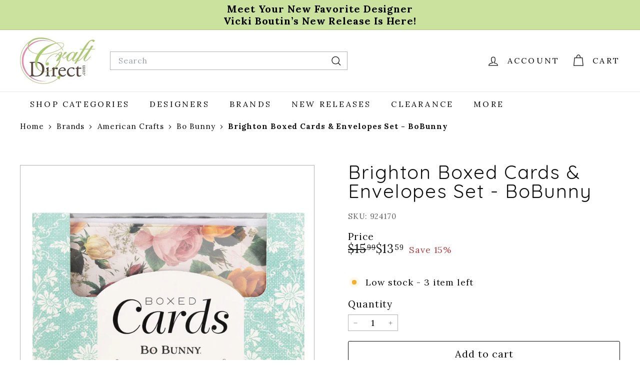

--- FILE ---
content_type: text/html; charset=utf-8
request_url: https://www.craftdirect.com/products/boxed-cards-brighton-collection-bobunny
body_size: 49886
content:
<!doctype html>
<html class="no-js" lang="en" dir="ltr">
  <head>
    <meta charset="utf-8">
    <meta http-equiv="X-UA-Compatible" content="IE=edge,chrome=1">
    <meta name="viewport" content="width=device-width,initial-scale=1">
    <meta name="theme-color" content="#98ca61"><link rel="preconnect" href="https://fonts.shopifycdn.com" crossorigin>
    <link rel="dns-prefetch" href="https://ajax.googleapis.com">
    <link rel="dns-prefetch" href="https://maps.googleapis.com">
    <link rel="dns-prefetch" href="https://maps.gstatic.com"><link rel="shortcut icon" href="//www.craftdirect.com/cdn/shop/files/cd_favicon_32x32_0b910793-82a9-40ec-84cd-a604c16617d9_32x32.png?v=1675099748" type="image/png">
<script async crossorigin fetchpriority="high" src="/cdn/shopifycloud/importmap-polyfill/es-modules-shim.2.4.0.js"></script>
<script>     (function(w,d,t,r,u)     {         var f,n,i;         w[u]=w[u]||[],f=function()         {             var o={ti:"5437259", enableAutoSpaTracking: true};             o.q=w[u],w[u]=new UET(o),w[u].push("pageLoad")         },         n=d.createElement(t),n.src=r,n.async=1,n.onload=n.onreadystatechange=function()         {             var s=this.readyState;             s&&s!=="loaded"&&s!=="complete"||(f(),n.onload=n.onreadystatechange=null)         },         i=d.getElementsByTagName(t)[0],i.parentNode.insertBefore(n,i)     })     (window,document,"script","//bat.bing.com/bat.js","uetq"); </script>

<style data-shopify>@font-face {
  font-family: Quicksand;
  font-weight: 400;
  font-style: normal;
  font-display: swap;
  src: url("//www.craftdirect.com/cdn/fonts/quicksand/quicksand_n4.bf8322a9d1da765aa396ad7b6eeb81930a6214de.woff2") format("woff2"),
       url("//www.craftdirect.com/cdn/fonts/quicksand/quicksand_n4.fa4cbd232d3483059e72b11f7239959a64c98426.woff") format("woff");
}

  @font-face {
  font-family: Lora;
  font-weight: 400;
  font-style: normal;
  font-display: swap;
  src: url("//www.craftdirect.com/cdn/fonts/lora/lora_n4.9a60cb39eff3bfbc472bac5b3c5c4d7c878f0a8d.woff2") format("woff2"),
       url("//www.craftdirect.com/cdn/fonts/lora/lora_n4.4d935d2630ceaf34d2e494106075f8d9f1257d25.woff") format("woff");
}


  @font-face {
  font-family: Lora;
  font-weight: 600;
  font-style: normal;
  font-display: swap;
  src: url("//www.craftdirect.com/cdn/fonts/lora/lora_n6.3aa87f0c6eaa950e08df0d58173e7c15a64e7088.woff2") format("woff2"),
       url("//www.craftdirect.com/cdn/fonts/lora/lora_n6.802008a8ae62702ea355fc39db9f73dde0bee416.woff") format("woff");
}

  @font-face {
  font-family: Lora;
  font-weight: 400;
  font-style: italic;
  font-display: swap;
  src: url("//www.craftdirect.com/cdn/fonts/lora/lora_i4.a5059b22bd0a7547da84d66d2f523d17d17325d3.woff2") format("woff2"),
       url("//www.craftdirect.com/cdn/fonts/lora/lora_i4.cb2d2ab46128fa7f84060d5f92cf3f49dc8181bd.woff") format("woff");
}

  @font-face {
  font-family: Lora;
  font-weight: 600;
  font-style: italic;
  font-display: swap;
  src: url("//www.craftdirect.com/cdn/fonts/lora/lora_i6.045fd1dfebc46698ed5ae1777a7f041abaf5893f.woff2") format("woff2"),
       url("//www.craftdirect.com/cdn/fonts/lora/lora_i6.dc9a8cad4135d04cc59992b2c00144c5257d0954.woff") format("woff");
}

</style><link href="//www.craftdirect.com/cdn/shop/t/25/assets/components.css?v=43712827778144619181752790770" rel="stylesheet" type="text/css" media="all" />

<style data-shopify>:root {
    --color-body: #ffffff;
    --color-body-alpha-005: rgba(255, 255, 255, 0.05);
    --color-body-dim: #f2f2f2;

    --color-border: #b3b3af;

    --color-button-primary: #98ca61;
    --color-button-primary-light: #b1d787;
    --color-button-primary-dim: #8cc44e;
    --color-button-primary-text: #fff;

    --color-cart-dot: #98ca61;
    --color-cart-dot-text: #fff;

    --color-footer: #1c1d1d;
    --color-footer-border: #f6b8d4;
    --color-footer-text: #fcf4f1;

    --color-link: #0f0f0f;

    --color-modal-bg: rgba(15, 15, 15, 0.6);

    --color-nav: #ffffff;
    --color-nav-search: #ffffff;
    --color-nav-text: #0f0f0f;

    --color-price: #1c1d1d;

    --color-sale-tag: #f6b8d4;
    --color-sale-tag-text: #ffffff;

    --color-scheme-1-text: #fcf4f1;
    --color-scheme-1-bg: #98ca61;
    --color-scheme-2-text: #000000;
    --color-scheme-2-bg: #cc639d;
    --color-scheme-3-text: #000000;
    --color-scheme-3-bg: #fbe6ef;

    --color-text-body: #0f0f0f;
    --color-text-body-alpha-005: rgba(15, 15, 15, 0.05);
    --color-text-body-alpha-008: rgba(15, 15, 15, 0.08);
    --color-text-savings: #ba4444;

    --color-toolbar: #cae29e;
    --color-toolbar-text: #000000;

    --url-ico-select: url(//www.craftdirect.com/cdn/shop/t/25/assets/ico-select.svg);
    --url-swirl-svg: url(//www.craftdirect.com/cdn/shop/t/25/assets/swirl.svg);

    --header-padding-bottom: 0;

    --page-top-padding: 35px;
    --page-narrow: 780px;
    --page-width-padding: 40px;
    --grid-gutter: 22px;
    --index-section-padding: 60px;
    --section-header-bottom: 40px;
    --collapsible-icon-width: 12px;

    --size-chart-margin: 30px 0;
    --size-chart-icon-margin: 5px;

    --newsletter-reminder-padding: 20px 30px 20px 25px;

    --text-frame-margin: 10px;

    /*Shop Pay Installments*/
    --color-body-text: #0f0f0f;
    --color-body: #ffffff;
    --color-bg: #ffffff;

    --type-header-primary: Quicksand;
    --type-header-fallback: sans-serif;
    --type-header-size: 45px;
    --type-header-weight: 400;
    --type-header-line-height: 1;
    --type-header-spacing: 0.05em;

    
      --type-header-transform: none;
    

    --type-base-primary:Lora;
    --type-base-fallback:serif;
    --type-base-size: 18px;
    --type-base-weight: 400;
    --type-base-spacing: 0.05em;
    --type-base-line-height: 1.2;

    --color-small-image-bg: #ffffff;
    --color-small-image-bg-dark: #f7f7f7;
    --color-large-image-bg: #0f0f0f;
    --color-large-image-bg-light: #303030;

    --icon-stroke-width: 3px;
    --icon-stroke-line-join: miter;

    
      --button-radius: 3px;
      --button-padding: 11px 25px;
    

    
      --roundness: 0;
    

    
      --grid-thickness: 0;
    

    --product-tile-margin: 5%;
    --collection-tile-margin: 0%;

    --swatch-size: 30px;

    
      --swatch-border-radius: 50%;
    
  }

  @media screen and (max-width: 768px) {
    :root {
      --page-top-padding: 15px;
      --page-narrow: 330px;
      --page-width-padding: 17px;
      --grid-gutter: 16px;
      --index-section-padding: 40px;
      --section-header-bottom: 25px;
      --collapsible-icon-width: 10px;
      --text-frame-margin: 7px;
      --type-base-size: 16px;

      
        --roundness: 0;
        --button-padding: 9px 17px;
      
    }
  }</style><link href="//www.craftdirect.com/cdn/shop/t/25/assets/overrides.css?v=22777653670148856341752790800" rel="stylesheet" type="text/css" media="all" />
    <link href="//www.craftdirect.com/cdn/shop/t/25/assets/custom.css?v=116175599819978929911752790772" rel="stylesheet" type="text/css" media="all" />
<style data-shopify>:root {
        --product-grid-padding: 12px;
      }</style><script>
      document.documentElement.className = document.documentElement.className.replace('no-js', 'js');

      window.theme = window.theme || {};

      theme.settings = {
        themeName: 'Expanse',
        themeVersion: '6.1.0', // x-release-please-version
      };
    </script><script type="importmap">
{
  "imports": {
    "@archetype-themes/custom-elements/base-media": "//www.craftdirect.com/cdn/shop/t/25/assets/base-media.js?v=180215418933095669231752790754",
    "@archetype-themes/custom-elements/disclosure": "//www.craftdirect.com/cdn/shop/t/25/assets/disclosure.js?v=182459945533096787091752790773",
    "@archetype-themes/custom-elements/header-search": "//www.craftdirect.com/cdn/shop/t/25/assets/header-search.js?v=14790263600647437351752790783",
    "@archetype-themes/custom-elements/product-recommendations": "//www.craftdirect.com/cdn/shop/t/25/assets/product-recommendations.js?v=76410797257285949611752790812",
    "@archetype-themes/custom-elements/swatches": "//www.craftdirect.com/cdn/shop/t/25/assets/swatches.js?v=115748111205220542111752790837",
    "@archetype-themes/custom-elements/theme-element": "//www.craftdirect.com/cdn/shop/t/25/assets/theme-element.js?v=23783870107938227301752790851",
    "@archetype-themes/modules/cart-form": "//www.craftdirect.com/cdn/shop/t/25/assets/cart-form.js?v=112467115607385685851752790759",
    "@archetype-themes/modules/clone-footer": "//www.craftdirect.com/cdn/shop/t/25/assets/clone-footer.js?v=65189253863211222311752790765",
    "@archetype-themes/modules/collection-sidebar": "//www.craftdirect.com/cdn/shop/t/25/assets/collection-sidebar.js?v=1325888889692973131752790769",
    "@archetype-themes/modules/drawers": "//www.craftdirect.com/cdn/shop/t/25/assets/drawers.js?v=133655453772475736011752790774",
    "@archetype-themes/modules/modal": "//www.craftdirect.com/cdn/shop/t/25/assets/modal.js?v=158707362359803246971752790795",
    "@archetype-themes/modules/nav-dropdown": "//www.craftdirect.com/cdn/shop/t/25/assets/nav-dropdown.js?v=161891049847192907061752790797",
    "@archetype-themes/modules/photoswipe": "//www.craftdirect.com/cdn/shop/t/25/assets/photoswipe.js?v=26893319410327140681752790806",
    "@archetype-themes/modules/slideshow": "//www.craftdirect.com/cdn/shop/t/25/assets/slideshow.js?v=126977017077271715931752790832",
    "@archetype-themes/utils/a11y": "//www.craftdirect.com/cdn/shop/t/25/assets/a11y.js?v=42141139595583154601752790747",
    "@archetype-themes/utils/ajax-renderer": "//www.craftdirect.com/cdn/shop/t/25/assets/ajax-renderer.js?v=17957378971572593961752790749",
    "@archetype-themes/utils/currency": "//www.craftdirect.com/cdn/shop/t/25/assets/currency.js?v=93335643952206747231752790771",
    "@archetype-themes/utils/events": "//www.craftdirect.com/cdn/shop/t/25/assets/events.js?v=41484686344495800011752790776",
    "@archetype-themes/utils/product-loader": "//www.craftdirect.com/cdn/shop/t/25/assets/product-loader.js?v=71947287259713254281752790811",
    "@archetype-themes/utils/resource-loader": "//www.craftdirect.com/cdn/shop/t/25/assets/resource-loader.js?v=81301169148003274841752790816",
    "@archetype-themes/utils/storage": "//www.craftdirect.com/cdn/shop/t/25/assets/storage.js?v=165714144265540632071752790835",
    "@archetype-themes/utils/theme-editor-event-handler-mixin": "//www.craftdirect.com/cdn/shop/t/25/assets/theme-editor-event-handler-mixin.js?v=114462069356338668731752790850",
    "@archetype-themes/utils/utils": "//www.craftdirect.com/cdn/shop/t/25/assets/utils.js?v=117964846174238173191752790857",
    "@archetype-themes/vendors/flickity": "//www.craftdirect.com/cdn/shop/t/25/assets/flickity.js?v=180040601754775719741752790778",
    "@archetype-themes/vendors/flickity-fade": "//www.craftdirect.com/cdn/shop/t/25/assets/flickity-fade.js?v=7618156608010510071752790777",
    "@archetype-themes/vendors/in-view": "//www.craftdirect.com/cdn/shop/t/25/assets/in-view.js?v=158303221847540477331752790786",
    "@archetype-themes/vendors/photoswipe-ui-default.min": "//www.craftdirect.com/cdn/shop/t/25/assets/photoswipe-ui-default.min.js?v=153569421128418950921752790805",
    "@archetype-themes/vendors/photoswipe.min": "//www.craftdirect.com/cdn/shop/t/25/assets/photoswipe.min.js?v=159595140210348923361752790806",
    "components/add-to-cart": "//www.craftdirect.com/cdn/shop/t/25/assets/add-to-cart.js?v=157761415605003885381752790748",
    "components/announcement-bar": "//www.craftdirect.com/cdn/shop/t/25/assets/announcement-bar.js?v=121029201872210647121752790751",
    "components/block-buy-buttons": "//www.craftdirect.com/cdn/shop/t/25/assets/block-buy-buttons.js?v=56380689241029412871752790755",
    "components/block-price": "//www.craftdirect.com/cdn/shop/t/25/assets/block-price.js?v=174793000406617112591752790756",
    "components/block-variant-picker": "//www.craftdirect.com/cdn/shop/t/25/assets/block-variant-picker.js?v=100675464509634971691752790758",
    "components/cart-note": "//www.craftdirect.com/cdn/shop/t/25/assets/cart-note.js?v=56198602689862001351752790760",
    "components/close-cart": "//www.craftdirect.com/cdn/shop/t/25/assets/close-cart.js?v=122851508247342011791752790766",
    "components/collapsible": "//www.craftdirect.com/cdn/shop/t/25/assets/collapsible.js?v=177773173634684916621752790767",
    "components/collection-mobile-filters": "//www.craftdirect.com/cdn/shop/t/25/assets/collection-mobile-filters.js?v=141085733159431533581752790768",
    "components/gift-card-recipient-form": "//www.craftdirect.com/cdn/shop/t/25/assets/gift-card-recipient-form.js?v=25114532869471163621752790779",
    "components/header-cart-drawer": "//www.craftdirect.com/cdn/shop/t/25/assets/header-cart-drawer.js?v=10438076937880405391752790781",
    "components/header-drawer": "//www.craftdirect.com/cdn/shop/t/25/assets/header-drawer.js?v=12194218155632391321752790781",
    "components/header-mobile-nav": "//www.craftdirect.com/cdn/shop/t/25/assets/header-mobile-nav.js?v=77324086688366174111752790782",
    "components/header-nav": "//www.craftdirect.com/cdn/shop/t/25/assets/header-nav.js?v=134448756228213604281752790782",
    "components/item-grid": "//www.craftdirect.com/cdn/shop/t/25/assets/item-grid.js?v=109905781791598941741752790789",
    "components/map": "//www.craftdirect.com/cdn/shop/t/25/assets/map.js?v=113321260895345124881752790793",
    "components/model-media": "//www.craftdirect.com/cdn/shop/t/25/assets/model-media.js?v=72293555598817173731752790796",
    "components/newsletter-reminder": "//www.craftdirect.com/cdn/shop/t/25/assets/newsletter-reminder.js?v=35744343425145152751752790797",
    "components/parallax-image": "//www.craftdirect.com/cdn/shop/t/25/assets/parallax-image.js?v=59188309605188605141752790802",
    "components/predictive-search": "//www.craftdirect.com/cdn/shop/t/25/assets/predictive-search.js?v=165210660372665716981752790809",
    "components/price-range": "//www.craftdirect.com/cdn/shop/t/25/assets/price-range.js?v=87243038936141742371752790809",
    "components/product-images": "//www.craftdirect.com/cdn/shop/t/25/assets/product-images.js?v=101208797313625026491752790810",
    "components/product-inventory": "//www.craftdirect.com/cdn/shop/t/25/assets/product-inventory.js?v=69607211263097186841752790811",
    "components/quantity-selector": "//www.craftdirect.com/cdn/shop/t/25/assets/quantity-selector.js?v=29811676615099985201752790813",
    "components/quick-add": "//www.craftdirect.com/cdn/shop/t/25/assets/quick-add.js?v=112070224713420499361752790814",
    "components/quick-shop": "//www.craftdirect.com/cdn/shop/t/25/assets/quick-shop.js?v=169214600794817870211752790815",
    "components/rte": "//www.craftdirect.com/cdn/shop/t/25/assets/rte.js?v=175428553801475883871752790817",
    "components/section-advanced-accordion": "//www.craftdirect.com/cdn/shop/t/25/assets/section-advanced-accordion.js?v=172994900201510659141752790819",
    "components/section-age-verification-popup": "//www.craftdirect.com/cdn/shop/t/25/assets/section-age-verification-popup.js?v=133696332194319723851752790819",
    "components/section-background-image-text": "//www.craftdirect.com/cdn/shop/t/25/assets/section-background-image-text.js?v=21722524035606903071752790820",
    "components/section-collection-header": "//www.craftdirect.com/cdn/shop/t/25/assets/section-collection-header.js?v=38468508189529151931752790820",
    "components/section-countdown": "//www.craftdirect.com/cdn/shop/t/25/assets/section-countdown.js?v=75237863181774550081752790821",
    "components/section-footer": "//www.craftdirect.com/cdn/shop/t/25/assets/section-footer.js?v=148713697742347807881752790821",
    "components/section-header": "//www.craftdirect.com/cdn/shop/t/25/assets/section-header.js?v=146891184291599232001752790822",
    "components/section-hotspots": "//www.craftdirect.com/cdn/shop/t/25/assets/section-hotspots.js?v=123038301200020945031752790823",
    "components/section-image-compare": "//www.craftdirect.com/cdn/shop/t/25/assets/section-image-compare.js?v=84708806597935999591752790823",
    "components/section-main-addresses": "//www.craftdirect.com/cdn/shop/t/25/assets/section-main-addresses.js?v=38269558316828166111752790824",
    "components/section-main-cart": "//www.craftdirect.com/cdn/shop/t/25/assets/section-main-cart.js?v=104282612614769570861752790824",
    "components/section-main-login": "//www.craftdirect.com/cdn/shop/t/25/assets/section-main-login.js?v=141583384861984065451752790825",
    "components/section-more-products-vendor": "//www.craftdirect.com/cdn/shop/t/25/assets/section-more-products-vendor.js?v=139037179476081649891752790826",
    "components/section-newsletter-popup": "//www.craftdirect.com/cdn/shop/t/25/assets/section-newsletter-popup.js?v=14748164573072822331752790826",
    "components/section-password-header": "//www.craftdirect.com/cdn/shop/t/25/assets/section-password-header.js?v=180461259096248157561752790827",
    "components/section-recently-viewed": "//www.craftdirect.com/cdn/shop/t/25/assets/section-recently-viewed.js?v=55908193119123770971752790827",
    "components/section-testimonials": "//www.craftdirect.com/cdn/shop/t/25/assets/section-testimonials.js?v=1105492954700041671752790828",
    "components/store-availability": "//www.craftdirect.com/cdn/shop/t/25/assets/store-availability.js?v=3599424513449990531752790835",
    "components/theme-editor": "//www.craftdirect.com/cdn/shop/t/25/assets/theme-editor.js?v=7962243367912863361752790850",
    "components/toggle-cart": "//www.craftdirect.com/cdn/shop/t/25/assets/toggle-cart.js?v=38431333347854231931752790852",
    "components/toggle-menu": "//www.craftdirect.com/cdn/shop/t/25/assets/toggle-menu.js?v=184417730195572818991752790853",
    "components/toggle-search": "//www.craftdirect.com/cdn/shop/t/25/assets/toggle-search.js?v=152152935064256525541752790853",
    "components/tool-tip": "//www.craftdirect.com/cdn/shop/t/25/assets/tool-tip.js?v=111952048857288946281752790855",
    "components/tool-tip-trigger": "//www.craftdirect.com/cdn/shop/t/25/assets/tool-tip-trigger.js?v=51579085798980736711752790854",
    "components/variant-sku": "//www.craftdirect.com/cdn/shop/t/25/assets/variant-sku.js?v=181636493864733257641752790857",
    "components/video-media": "//www.craftdirect.com/cdn/shop/t/25/assets/video-media.js?v=117747228584985477391752790858",
    "nouislider": "//www.craftdirect.com/cdn/shop/t/25/assets/nouislider.js?v=100438778919154896961752790799"
  }
}
</script>
<script>
  if (!(HTMLScriptElement.supports && HTMLScriptElement.supports('importmap'))) {
    const el = document.createElement('script')
    el.async = true
    el.src = "//www.craftdirect.com/cdn/shop/t/25/assets/es-module-shims.min.js?v=3197203922110785981752790775"
    document.head.appendChild(el)
  }
</script>

<script type="module" src="//www.craftdirect.com/cdn/shop/t/25/assets/is-land.min.js?v=92343381495565747271752790789"></script>



<script type="module">
  try {
    const importMap = document.querySelector('script[type="importmap"]')
    const importMapJson = JSON.parse(importMap.textContent)
    const importMapModules = Object.values(importMapJson.imports)
    for (let i = 0; i < importMapModules.length; i++) {
      const link = document.createElement('link')
      link.rel = 'modulepreload'
      link.href = importMapModules[i]
      document.head.appendChild(link)
    }
  } catch (e) {
    console.error(e)
  }
</script>

<script>window.performance && window.performance.mark && window.performance.mark('shopify.content_for_header.start');</script><meta name="google-site-verification" content="dxJtK6ZO17HvCBnuPHe_I6G52oJEJkPdQhBcqav2rbc">
<meta id="shopify-digital-wallet" name="shopify-digital-wallet" content="/67342172444/digital_wallets/dialog">
<meta name="shopify-checkout-api-token" content="111d3262f0060330a09978c38756fd7a">
<meta id="in-context-paypal-metadata" data-shop-id="67342172444" data-venmo-supported="false" data-environment="production" data-locale="en_US" data-paypal-v4="true" data-currency="USD">
<link rel="alternate" type="application/json+oembed" href="https://www.craftdirect.com/products/boxed-cards-brighton-collection-bobunny.oembed">
<script async="async" src="/checkouts/internal/preloads.js?locale=en-US"></script>
<link rel="preconnect" href="https://shop.app" crossorigin="anonymous">
<script async="async" src="https://shop.app/checkouts/internal/preloads.js?locale=en-US&shop_id=67342172444" crossorigin="anonymous"></script>
<script id="apple-pay-shop-capabilities" type="application/json">{"shopId":67342172444,"countryCode":"US","currencyCode":"USD","merchantCapabilities":["supports3DS"],"merchantId":"gid:\/\/shopify\/Shop\/67342172444","merchantName":"CraftDirect.com","requiredBillingContactFields":["postalAddress","email"],"requiredShippingContactFields":["postalAddress","email"],"shippingType":"shipping","supportedNetworks":["visa","masterCard","amex","discover","elo","jcb"],"total":{"type":"pending","label":"CraftDirect.com","amount":"1.00"},"shopifyPaymentsEnabled":true,"supportsSubscriptions":true}</script>
<script id="shopify-features" type="application/json">{"accessToken":"111d3262f0060330a09978c38756fd7a","betas":["rich-media-storefront-analytics"],"domain":"www.craftdirect.com","predictiveSearch":true,"shopId":67342172444,"locale":"en"}</script>
<script>var Shopify = Shopify || {};
Shopify.shop = "craftdirect1.myshopify.com";
Shopify.locale = "en";
Shopify.currency = {"active":"USD","rate":"1.0"};
Shopify.country = "US";
Shopify.theme = {"name":"Expanse - Since 6-23-25","id":177356800284,"schema_name":"Expanse","schema_version":"6.1.0","theme_store_id":902,"role":"main"};
Shopify.theme.handle = "null";
Shopify.theme.style = {"id":null,"handle":null};
Shopify.cdnHost = "www.craftdirect.com/cdn";
Shopify.routes = Shopify.routes || {};
Shopify.routes.root = "/";</script>
<script type="module">!function(o){(o.Shopify=o.Shopify||{}).modules=!0}(window);</script>
<script>!function(o){function n(){var o=[];function n(){o.push(Array.prototype.slice.apply(arguments))}return n.q=o,n}var t=o.Shopify=o.Shopify||{};t.loadFeatures=n(),t.autoloadFeatures=n()}(window);</script>
<script>
  window.ShopifyPay = window.ShopifyPay || {};
  window.ShopifyPay.apiHost = "shop.app\/pay";
  window.ShopifyPay.redirectState = null;
</script>
<script id="shop-js-analytics" type="application/json">{"pageType":"product"}</script>
<script defer="defer" async type="module" src="//www.craftdirect.com/cdn/shopifycloud/shop-js/modules/v2/client.init-shop-cart-sync_BN7fPSNr.en.esm.js"></script>
<script defer="defer" async type="module" src="//www.craftdirect.com/cdn/shopifycloud/shop-js/modules/v2/chunk.common_Cbph3Kss.esm.js"></script>
<script defer="defer" async type="module" src="//www.craftdirect.com/cdn/shopifycloud/shop-js/modules/v2/chunk.modal_DKumMAJ1.esm.js"></script>
<script type="module">
  await import("//www.craftdirect.com/cdn/shopifycloud/shop-js/modules/v2/client.init-shop-cart-sync_BN7fPSNr.en.esm.js");
await import("//www.craftdirect.com/cdn/shopifycloud/shop-js/modules/v2/chunk.common_Cbph3Kss.esm.js");
await import("//www.craftdirect.com/cdn/shopifycloud/shop-js/modules/v2/chunk.modal_DKumMAJ1.esm.js");

  window.Shopify.SignInWithShop?.initShopCartSync?.({"fedCMEnabled":true,"windoidEnabled":true});

</script>
<script defer="defer" async type="module" src="//www.craftdirect.com/cdn/shopifycloud/shop-js/modules/v2/client.payment-terms_BxzfvcZJ.en.esm.js"></script>
<script defer="defer" async type="module" src="//www.craftdirect.com/cdn/shopifycloud/shop-js/modules/v2/chunk.common_Cbph3Kss.esm.js"></script>
<script defer="defer" async type="module" src="//www.craftdirect.com/cdn/shopifycloud/shop-js/modules/v2/chunk.modal_DKumMAJ1.esm.js"></script>
<script type="module">
  await import("//www.craftdirect.com/cdn/shopifycloud/shop-js/modules/v2/client.payment-terms_BxzfvcZJ.en.esm.js");
await import("//www.craftdirect.com/cdn/shopifycloud/shop-js/modules/v2/chunk.common_Cbph3Kss.esm.js");
await import("//www.craftdirect.com/cdn/shopifycloud/shop-js/modules/v2/chunk.modal_DKumMAJ1.esm.js");

  
</script>
<script>
  window.Shopify = window.Shopify || {};
  if (!window.Shopify.featureAssets) window.Shopify.featureAssets = {};
  window.Shopify.featureAssets['shop-js'] = {"shop-cart-sync":["modules/v2/client.shop-cart-sync_CJVUk8Jm.en.esm.js","modules/v2/chunk.common_Cbph3Kss.esm.js","modules/v2/chunk.modal_DKumMAJ1.esm.js"],"init-fed-cm":["modules/v2/client.init-fed-cm_7Fvt41F4.en.esm.js","modules/v2/chunk.common_Cbph3Kss.esm.js","modules/v2/chunk.modal_DKumMAJ1.esm.js"],"init-shop-email-lookup-coordinator":["modules/v2/client.init-shop-email-lookup-coordinator_Cc088_bR.en.esm.js","modules/v2/chunk.common_Cbph3Kss.esm.js","modules/v2/chunk.modal_DKumMAJ1.esm.js"],"init-windoid":["modules/v2/client.init-windoid_hPopwJRj.en.esm.js","modules/v2/chunk.common_Cbph3Kss.esm.js","modules/v2/chunk.modal_DKumMAJ1.esm.js"],"shop-button":["modules/v2/client.shop-button_B0jaPSNF.en.esm.js","modules/v2/chunk.common_Cbph3Kss.esm.js","modules/v2/chunk.modal_DKumMAJ1.esm.js"],"shop-cash-offers":["modules/v2/client.shop-cash-offers_DPIskqss.en.esm.js","modules/v2/chunk.common_Cbph3Kss.esm.js","modules/v2/chunk.modal_DKumMAJ1.esm.js"],"shop-toast-manager":["modules/v2/client.shop-toast-manager_CK7RT69O.en.esm.js","modules/v2/chunk.common_Cbph3Kss.esm.js","modules/v2/chunk.modal_DKumMAJ1.esm.js"],"init-shop-cart-sync":["modules/v2/client.init-shop-cart-sync_BN7fPSNr.en.esm.js","modules/v2/chunk.common_Cbph3Kss.esm.js","modules/v2/chunk.modal_DKumMAJ1.esm.js"],"init-customer-accounts-sign-up":["modules/v2/client.init-customer-accounts-sign-up_CfPf4CXf.en.esm.js","modules/v2/client.shop-login-button_DeIztwXF.en.esm.js","modules/v2/chunk.common_Cbph3Kss.esm.js","modules/v2/chunk.modal_DKumMAJ1.esm.js"],"pay-button":["modules/v2/client.pay-button_CgIwFSYN.en.esm.js","modules/v2/chunk.common_Cbph3Kss.esm.js","modules/v2/chunk.modal_DKumMAJ1.esm.js"],"init-customer-accounts":["modules/v2/client.init-customer-accounts_DQ3x16JI.en.esm.js","modules/v2/client.shop-login-button_DeIztwXF.en.esm.js","modules/v2/chunk.common_Cbph3Kss.esm.js","modules/v2/chunk.modal_DKumMAJ1.esm.js"],"avatar":["modules/v2/client.avatar_BTnouDA3.en.esm.js"],"init-shop-for-new-customer-accounts":["modules/v2/client.init-shop-for-new-customer-accounts_CsZy_esa.en.esm.js","modules/v2/client.shop-login-button_DeIztwXF.en.esm.js","modules/v2/chunk.common_Cbph3Kss.esm.js","modules/v2/chunk.modal_DKumMAJ1.esm.js"],"shop-follow-button":["modules/v2/client.shop-follow-button_BRMJjgGd.en.esm.js","modules/v2/chunk.common_Cbph3Kss.esm.js","modules/v2/chunk.modal_DKumMAJ1.esm.js"],"checkout-modal":["modules/v2/client.checkout-modal_B9Drz_yf.en.esm.js","modules/v2/chunk.common_Cbph3Kss.esm.js","modules/v2/chunk.modal_DKumMAJ1.esm.js"],"shop-login-button":["modules/v2/client.shop-login-button_DeIztwXF.en.esm.js","modules/v2/chunk.common_Cbph3Kss.esm.js","modules/v2/chunk.modal_DKumMAJ1.esm.js"],"lead-capture":["modules/v2/client.lead-capture_DXYzFM3R.en.esm.js","modules/v2/chunk.common_Cbph3Kss.esm.js","modules/v2/chunk.modal_DKumMAJ1.esm.js"],"shop-login":["modules/v2/client.shop-login_CA5pJqmO.en.esm.js","modules/v2/chunk.common_Cbph3Kss.esm.js","modules/v2/chunk.modal_DKumMAJ1.esm.js"],"payment-terms":["modules/v2/client.payment-terms_BxzfvcZJ.en.esm.js","modules/v2/chunk.common_Cbph3Kss.esm.js","modules/v2/chunk.modal_DKumMAJ1.esm.js"]};
</script>
<script>(function() {
  var isLoaded = false;
  function asyncLoad() {
    if (isLoaded) return;
    isLoaded = true;
    var urls = ["https:\/\/cdn.shopify.com\/s\/files\/1\/0673\/4217\/2444\/t\/25\/assets\/yoast-active-script.js?v=1752790864\u0026shop=craftdirect1.myshopify.com"];
    for (var i = 0; i < urls.length; i++) {
      var s = document.createElement('script');
      s.type = 'text/javascript';
      s.async = true;
      s.src = urls[i];
      var x = document.getElementsByTagName('script')[0];
      x.parentNode.insertBefore(s, x);
    }
  };
  if(window.attachEvent) {
    window.attachEvent('onload', asyncLoad);
  } else {
    window.addEventListener('load', asyncLoad, false);
  }
})();</script>
<script id="__st">var __st={"a":67342172444,"offset":-25200,"reqid":"3d1418f9-6054-45c0-ad20-af05debcd311-1769823466","pageurl":"www.craftdirect.com\/products\/boxed-cards-brighton-collection-bobunny","u":"5b9dfd7b5eee","p":"product","rtyp":"product","rid":8395399430428};</script>
<script>window.ShopifyPaypalV4VisibilityTracking = true;</script>
<script id="captcha-bootstrap">!function(){'use strict';const t='contact',e='account',n='new_comment',o=[[t,t],['blogs',n],['comments',n],[t,'customer']],c=[[e,'customer_login'],[e,'guest_login'],[e,'recover_customer_password'],[e,'create_customer']],r=t=>t.map((([t,e])=>`form[action*='/${t}']:not([data-nocaptcha='true']) input[name='form_type'][value='${e}']`)).join(','),a=t=>()=>t?[...document.querySelectorAll(t)].map((t=>t.form)):[];function s(){const t=[...o],e=r(t);return a(e)}const i='password',u='form_key',d=['recaptcha-v3-token','g-recaptcha-response','h-captcha-response',i],f=()=>{try{return window.sessionStorage}catch{return}},m='__shopify_v',_=t=>t.elements[u];function p(t,e,n=!1){try{const o=window.sessionStorage,c=JSON.parse(o.getItem(e)),{data:r}=function(t){const{data:e,action:n}=t;return t[m]||n?{data:e,action:n}:{data:t,action:n}}(c);for(const[e,n]of Object.entries(r))t.elements[e]&&(t.elements[e].value=n);n&&o.removeItem(e)}catch(o){console.error('form repopulation failed',{error:o})}}const l='form_type',E='cptcha';function T(t){t.dataset[E]=!0}const w=window,h=w.document,L='Shopify',v='ce_forms',y='captcha';let A=!1;((t,e)=>{const n=(g='f06e6c50-85a8-45c8-87d0-21a2b65856fe',I='https://cdn.shopify.com/shopifycloud/storefront-forms-hcaptcha/ce_storefront_forms_captcha_hcaptcha.v1.5.2.iife.js',D={infoText:'Protected by hCaptcha',privacyText:'Privacy',termsText:'Terms'},(t,e,n)=>{const o=w[L][v],c=o.bindForm;if(c)return c(t,g,e,D).then(n);var r;o.q.push([[t,g,e,D],n]),r=I,A||(h.body.append(Object.assign(h.createElement('script'),{id:'captcha-provider',async:!0,src:r})),A=!0)});var g,I,D;w[L]=w[L]||{},w[L][v]=w[L][v]||{},w[L][v].q=[],w[L][y]=w[L][y]||{},w[L][y].protect=function(t,e){n(t,void 0,e),T(t)},Object.freeze(w[L][y]),function(t,e,n,w,h,L){const[v,y,A,g]=function(t,e,n){const i=e?o:[],u=t?c:[],d=[...i,...u],f=r(d),m=r(i),_=r(d.filter((([t,e])=>n.includes(e))));return[a(f),a(m),a(_),s()]}(w,h,L),I=t=>{const e=t.target;return e instanceof HTMLFormElement?e:e&&e.form},D=t=>v().includes(t);t.addEventListener('submit',(t=>{const e=I(t);if(!e)return;const n=D(e)&&!e.dataset.hcaptchaBound&&!e.dataset.recaptchaBound,o=_(e),c=g().includes(e)&&(!o||!o.value);(n||c)&&t.preventDefault(),c&&!n&&(function(t){try{if(!f())return;!function(t){const e=f();if(!e)return;const n=_(t);if(!n)return;const o=n.value;o&&e.removeItem(o)}(t);const e=Array.from(Array(32),(()=>Math.random().toString(36)[2])).join('');!function(t,e){_(t)||t.append(Object.assign(document.createElement('input'),{type:'hidden',name:u})),t.elements[u].value=e}(t,e),function(t,e){const n=f();if(!n)return;const o=[...t.querySelectorAll(`input[type='${i}']`)].map((({name:t})=>t)),c=[...d,...o],r={};for(const[a,s]of new FormData(t).entries())c.includes(a)||(r[a]=s);n.setItem(e,JSON.stringify({[m]:1,action:t.action,data:r}))}(t,e)}catch(e){console.error('failed to persist form',e)}}(e),e.submit())}));const S=(t,e)=>{t&&!t.dataset[E]&&(n(t,e.some((e=>e===t))),T(t))};for(const o of['focusin','change'])t.addEventListener(o,(t=>{const e=I(t);D(e)&&S(e,y())}));const B=e.get('form_key'),M=e.get(l),P=B&&M;t.addEventListener('DOMContentLoaded',(()=>{const t=y();if(P)for(const e of t)e.elements[l].value===M&&p(e,B);[...new Set([...A(),...v().filter((t=>'true'===t.dataset.shopifyCaptcha))])].forEach((e=>S(e,t)))}))}(h,new URLSearchParams(w.location.search),n,t,e,['guest_login'])})(!0,!0)}();</script>
<script integrity="sha256-4kQ18oKyAcykRKYeNunJcIwy7WH5gtpwJnB7kiuLZ1E=" data-source-attribution="shopify.loadfeatures" defer="defer" src="//www.craftdirect.com/cdn/shopifycloud/storefront/assets/storefront/load_feature-a0a9edcb.js" crossorigin="anonymous"></script>
<script crossorigin="anonymous" defer="defer" src="//www.craftdirect.com/cdn/shopifycloud/storefront/assets/shopify_pay/storefront-65b4c6d7.js?v=20250812"></script>
<script data-source-attribution="shopify.dynamic_checkout.dynamic.init">var Shopify=Shopify||{};Shopify.PaymentButton=Shopify.PaymentButton||{isStorefrontPortableWallets:!0,init:function(){window.Shopify.PaymentButton.init=function(){};var t=document.createElement("script");t.src="https://www.craftdirect.com/cdn/shopifycloud/portable-wallets/latest/portable-wallets.en.js",t.type="module",document.head.appendChild(t)}};
</script>
<script data-source-attribution="shopify.dynamic_checkout.buyer_consent">
  function portableWalletsHideBuyerConsent(e){var t=document.getElementById("shopify-buyer-consent"),n=document.getElementById("shopify-subscription-policy-button");t&&n&&(t.classList.add("hidden"),t.setAttribute("aria-hidden","true"),n.removeEventListener("click",e))}function portableWalletsShowBuyerConsent(e){var t=document.getElementById("shopify-buyer-consent"),n=document.getElementById("shopify-subscription-policy-button");t&&n&&(t.classList.remove("hidden"),t.removeAttribute("aria-hidden"),n.addEventListener("click",e))}window.Shopify?.PaymentButton&&(window.Shopify.PaymentButton.hideBuyerConsent=portableWalletsHideBuyerConsent,window.Shopify.PaymentButton.showBuyerConsent=portableWalletsShowBuyerConsent);
</script>
<script>
  function portableWalletsCleanup(e){e&&e.src&&console.error("Failed to load portable wallets script "+e.src);var t=document.querySelectorAll("shopify-accelerated-checkout .shopify-payment-button__skeleton, shopify-accelerated-checkout-cart .wallet-cart-button__skeleton"),e=document.getElementById("shopify-buyer-consent");for(let e=0;e<t.length;e++)t[e].remove();e&&e.remove()}function portableWalletsNotLoadedAsModule(e){e instanceof ErrorEvent&&"string"==typeof e.message&&e.message.includes("import.meta")&&"string"==typeof e.filename&&e.filename.includes("portable-wallets")&&(window.removeEventListener("error",portableWalletsNotLoadedAsModule),window.Shopify.PaymentButton.failedToLoad=e,"loading"===document.readyState?document.addEventListener("DOMContentLoaded",window.Shopify.PaymentButton.init):window.Shopify.PaymentButton.init())}window.addEventListener("error",portableWalletsNotLoadedAsModule);
</script>

<script type="module" src="https://www.craftdirect.com/cdn/shopifycloud/portable-wallets/latest/portable-wallets.en.js" onError="portableWalletsCleanup(this)" crossorigin="anonymous"></script>
<script nomodule>
  document.addEventListener("DOMContentLoaded", portableWalletsCleanup);
</script>

<link id="shopify-accelerated-checkout-styles" rel="stylesheet" media="screen" href="https://www.craftdirect.com/cdn/shopifycloud/portable-wallets/latest/accelerated-checkout-backwards-compat.css" crossorigin="anonymous">
<style id="shopify-accelerated-checkout-cart">
        #shopify-buyer-consent {
  margin-top: 1em;
  display: inline-block;
  width: 100%;
}

#shopify-buyer-consent.hidden {
  display: none;
}

#shopify-subscription-policy-button {
  background: none;
  border: none;
  padding: 0;
  text-decoration: underline;
  font-size: inherit;
  cursor: pointer;
}

#shopify-subscription-policy-button::before {
  box-shadow: none;
}

      </style>

<script>window.performance && window.performance.mark && window.performance.mark('shopify.content_for_header.end');</script>

    <script src="//www.craftdirect.com/cdn/shop/t/25/assets/theme.js?v=113616480651186619411752790852" defer="defer"></script>
   <!-- BEGIN MerchantWidget Code -->
<script id='merchantWidgetScript'
        src="https://www.gstatic.com/shopping/merchant/merchantwidget.js"
        defer>
</script>
<script type="text/javascript">
  merchantWidgetScript.addEventListener('load', function () {
    merchantwidget.start({
     position: 'RIGHT_BOTTOM'
   });
  });
</script>
<!-- END MerchantWidget Code -->
  <!-- BEGIN app block: shopify://apps/judge-me-reviews/blocks/judgeme_core/61ccd3b1-a9f2-4160-9fe9-4fec8413e5d8 --><!-- Start of Judge.me Core -->






<link rel="dns-prefetch" href="https://cdnwidget.judge.me">
<link rel="dns-prefetch" href="https://cdn.judge.me">
<link rel="dns-prefetch" href="https://cdn1.judge.me">
<link rel="dns-prefetch" href="https://api.judge.me">

<script data-cfasync='false' class='jdgm-settings-script'>window.jdgmSettings={"pagination":5,"disable_web_reviews":false,"badge_no_review_text":"No Reviews","badge_n_reviews_text":"{{ n }} review/reviews","badge_star_color":"#FFD700","hide_badge_preview_if_no_reviews":true,"badge_hide_text":false,"enforce_center_preview_badge":false,"widget_title":"Customer Reviews","widget_open_form_text":"Write a review","widget_close_form_text":"Cancel review","widget_refresh_page_text":"Refresh page","widget_summary_text":"Based on {{ number_of_reviews }} review/reviews","widget_no_review_text":"Be the first to write a review","widget_name_field_text":"Display name","widget_verified_name_field_text":"Verified Name (public)","widget_name_placeholder_text":"Display name","widget_required_field_error_text":"This field is required.","widget_email_field_text":"Email address","widget_verified_email_field_text":"Verified Email (private, can not be edited)","widget_email_placeholder_text":"Your email address","widget_email_field_error_text":"Please enter a valid email address.","widget_rating_field_text":"Rating","widget_review_title_field_text":"Review Title","widget_review_title_placeholder_text":"Give your review a title","widget_review_body_field_text":"Review content","widget_review_body_placeholder_text":"Start writing here...","widget_pictures_field_text":"Picture/Video (optional)","widget_submit_review_text":"Submit Review","widget_submit_verified_review_text":"Submit Verified Review","widget_submit_success_msg_with_auto_publish":"Thank you! Please refresh the page in a few moments to see your review. You can remove or edit your review by logging into \u003ca href='https://judge.me/login' target='_blank' rel='nofollow noopener'\u003eJudge.me\u003c/a\u003e","widget_submit_success_msg_no_auto_publish":"Thank you! Your review will be published as soon as it is approved by the shop admin. You can remove or edit your review by logging into \u003ca href='https://judge.me/login' target='_blank' rel='nofollow noopener'\u003eJudge.me\u003c/a\u003e","widget_show_default_reviews_out_of_total_text":"Showing {{ n_reviews_shown }} out of {{ n_reviews }} reviews.","widget_show_all_link_text":"Show all","widget_show_less_link_text":"Show less","widget_author_said_text":"{{ reviewer_name }} said:","widget_days_text":"{{ n }} days ago","widget_weeks_text":"{{ n }} week/weeks ago","widget_months_text":"{{ n }} month/months ago","widget_years_text":"{{ n }} year/years ago","widget_yesterday_text":"Yesterday","widget_today_text":"Today","widget_replied_text":"\u003e\u003e {{ shop_name }} replied:","widget_read_more_text":"Read more","widget_reviewer_name_as_initial":"","widget_rating_filter_color":"#fbcd0a","widget_rating_filter_see_all_text":"See all reviews","widget_sorting_most_recent_text":"Most Recent","widget_sorting_highest_rating_text":"Highest Rating","widget_sorting_lowest_rating_text":"Lowest Rating","widget_sorting_with_pictures_text":"Only Pictures","widget_sorting_most_helpful_text":"Most Helpful","widget_open_question_form_text":"Ask a question","widget_reviews_subtab_text":"Reviews","widget_questions_subtab_text":"Questions","widget_question_label_text":"Question","widget_answer_label_text":"Answer","widget_question_placeholder_text":"Write your question here","widget_submit_question_text":"Submit Question","widget_question_submit_success_text":"Thank you for your question! We will notify you once it gets answered.","widget_star_color":"#FFD700","verified_badge_text":"Verified","verified_badge_bg_color":"","verified_badge_text_color":"","verified_badge_placement":"left-of-reviewer-name","widget_review_max_height":"","widget_hide_border":false,"widget_social_share":false,"widget_thumb":false,"widget_review_location_show":true,"widget_location_format":"","all_reviews_include_out_of_store_products":true,"all_reviews_out_of_store_text":"(out of store)","all_reviews_pagination":100,"all_reviews_product_name_prefix_text":"about","enable_review_pictures":true,"enable_question_anwser":true,"widget_theme":"","review_date_format":"mm/dd/yyyy","default_sort_method":"most-recent","widget_product_reviews_subtab_text":"Product Reviews","widget_shop_reviews_subtab_text":"Shop Reviews","widget_other_products_reviews_text":"Reviews for other products","widget_store_reviews_subtab_text":"Store reviews","widget_no_store_reviews_text":"This store hasn't received any reviews yet","widget_web_restriction_product_reviews_text":"This product hasn't received any reviews yet","widget_no_items_text":"No items found","widget_show_more_text":"Show more","widget_write_a_store_review_text":"Write a Store Review","widget_other_languages_heading":"Reviews in Other Languages","widget_translate_review_text":"Translate review to {{ language }}","widget_translating_review_text":"Translating...","widget_show_original_translation_text":"Show original ({{ language }})","widget_translate_review_failed_text":"Review couldn't be translated.","widget_translate_review_retry_text":"Retry","widget_translate_review_try_again_later_text":"Try again later","show_product_url_for_grouped_product":false,"widget_sorting_pictures_first_text":"Pictures First","show_pictures_on_all_rev_page_mobile":true,"show_pictures_on_all_rev_page_desktop":true,"floating_tab_hide_mobile_install_preference":false,"floating_tab_button_name":"★ Reviews","floating_tab_title":"Let customers speak for us","floating_tab_button_color":"#000000","floating_tab_button_background_color":"","floating_tab_url":"","floating_tab_url_enabled":false,"floating_tab_tab_style":"text","all_reviews_text_badge_text":"Customers rate us {{ shop.metafields.judgeme.all_reviews_rating | round: 1 }}/5 based on {{ shop.metafields.judgeme.all_reviews_count }} reviews.","all_reviews_text_badge_text_branded_style":"{{ shop.metafields.judgeme.all_reviews_rating | round: 1 }} out of 5 stars based on {{ shop.metafields.judgeme.all_reviews_count }} reviews","is_all_reviews_text_badge_a_link":false,"show_stars_for_all_reviews_text_badge":false,"all_reviews_text_badge_url":"","all_reviews_text_style":"branded","all_reviews_text_color_style":"judgeme_brand_color","all_reviews_text_color":"#108474","all_reviews_text_show_jm_brand":true,"featured_carousel_show_header":true,"featured_carousel_title":"See what our customers love!","testimonials_carousel_title":"Customers are saying","videos_carousel_title":"Real customer stories","cards_carousel_title":"Customers are saying","featured_carousel_count_text":"from {{ n }} reviews","featured_carousel_add_link_to_all_reviews_page":true,"featured_carousel_url":"","featured_carousel_show_images":true,"featured_carousel_autoslide_interval":5,"featured_carousel_arrows_on_the_sides":true,"featured_carousel_height":250,"featured_carousel_width":80,"featured_carousel_image_size":0,"featured_carousel_image_height":250,"featured_carousel_arrow_color":"#F091D8","verified_count_badge_style":"branded","verified_count_badge_orientation":"horizontal","verified_count_badge_color_style":"judgeme_brand_color","verified_count_badge_color":"#108474","is_verified_count_badge_a_link":false,"verified_count_badge_url":"","verified_count_badge_show_jm_brand":true,"widget_rating_preset_default":5,"widget_first_sub_tab":"product-reviews","widget_show_histogram":true,"widget_histogram_use_custom_color":false,"widget_pagination_use_custom_color":false,"widget_star_use_custom_color":false,"widget_verified_badge_use_custom_color":false,"widget_write_review_use_custom_color":false,"picture_reminder_submit_button":"Upload Pictures","enable_review_videos":false,"mute_video_by_default":false,"widget_sorting_videos_first_text":"Videos First","widget_review_pending_text":"Pending","featured_carousel_items_for_large_screen":3,"social_share_options_order":"Facebook,Twitter","remove_microdata_snippet":true,"disable_json_ld":false,"enable_json_ld_products":false,"preview_badge_show_question_text":true,"preview_badge_no_question_text":"Questions?","preview_badge_n_question_text":"{{ number_of_questions }} question/questions","qa_badge_show_icon":false,"qa_badge_position":"same-row","remove_judgeme_branding":false,"widget_add_search_bar":false,"widget_search_bar_placeholder":"Search","widget_sorting_verified_only_text":"Verified only","featured_carousel_theme":"focused","featured_carousel_show_rating":true,"featured_carousel_show_title":true,"featured_carousel_show_body":true,"featured_carousel_show_date":false,"featured_carousel_show_reviewer":true,"featured_carousel_show_product":false,"featured_carousel_header_background_color":"#108474","featured_carousel_header_text_color":"#ffffff","featured_carousel_name_product_separator":"reviewed","featured_carousel_full_star_background":"#CC639D","featured_carousel_empty_star_background":"#dadada","featured_carousel_vertical_theme_background":"#f9fafb","featured_carousel_verified_badge_enable":true,"featured_carousel_verified_badge_color":"#000000","featured_carousel_border_style":"round","featured_carousel_review_line_length_limit":3,"featured_carousel_more_reviews_button_text":"Read more reviews","featured_carousel_view_product_button_text":"View product","all_reviews_page_load_reviews_on":"scroll","all_reviews_page_load_more_text":"Load More Reviews","disable_fb_tab_reviews":false,"enable_ajax_cdn_cache":false,"widget_advanced_speed_features":5,"widget_public_name_text":"displayed publicly like","default_reviewer_name":"John Smith","default_reviewer_name_has_non_latin":true,"widget_reviewer_anonymous":"Anonymous","medals_widget_title":"Judge.me Review Medals","medals_widget_background_color":"#030E19","medals_widget_position":"footer_all_pages","medals_widget_border_color":"#f9fafb","medals_widget_verified_text_position":"left","medals_widget_use_monochromatic_version":false,"medals_widget_elements_color":"#FF5CFD","show_reviewer_avatar":true,"widget_invalid_yt_video_url_error_text":"Not a YouTube video URL","widget_max_length_field_error_text":"Please enter no more than {0} characters.","widget_show_country_flag":false,"widget_show_collected_via_shop_app":true,"widget_verified_by_shop_badge_style":"light","widget_verified_by_shop_text":"Verified by Shop","widget_show_photo_gallery":true,"widget_load_with_code_splitting":true,"widget_ugc_install_preference":false,"widget_ugc_title":"Made by us, Shared by you","widget_ugc_subtitle":"Tag us to see your picture featured in our page","widget_ugc_arrows_color":"#ffffff","widget_ugc_primary_button_text":"Buy Now","widget_ugc_primary_button_background_color":"#108474","widget_ugc_primary_button_text_color":"#ffffff","widget_ugc_primary_button_border_width":"0","widget_ugc_primary_button_border_style":"none","widget_ugc_primary_button_border_color":"#108474","widget_ugc_primary_button_border_radius":"25","widget_ugc_secondary_button_text":"Load More","widget_ugc_secondary_button_background_color":"#ffffff","widget_ugc_secondary_button_text_color":"#108474","widget_ugc_secondary_button_border_width":"2","widget_ugc_secondary_button_border_style":"solid","widget_ugc_secondary_button_border_color":"#108474","widget_ugc_secondary_button_border_radius":"25","widget_ugc_reviews_button_text":"View Reviews","widget_ugc_reviews_button_background_color":"#ffffff","widget_ugc_reviews_button_text_color":"#108474","widget_ugc_reviews_button_border_width":"2","widget_ugc_reviews_button_border_style":"solid","widget_ugc_reviews_button_border_color":"#108474","widget_ugc_reviews_button_border_radius":"25","widget_ugc_reviews_button_link_to":"judgeme-reviews-page","widget_ugc_show_post_date":true,"widget_ugc_max_width":"800","widget_rating_metafield_value_type":true,"widget_primary_color":"#CC639D","widget_enable_secondary_color":true,"widget_secondary_color":"#000000","widget_summary_average_rating_text":"{{ average_rating }} out of 5","widget_media_grid_title":"Customer photos \u0026 videos","widget_media_grid_see_more_text":"See more","widget_round_style":true,"widget_show_product_medals":true,"widget_verified_by_judgeme_text":"Verified by Judge.me","widget_show_store_medals":true,"widget_verified_by_judgeme_text_in_store_medals":"Craft Direct Reviews ","widget_media_field_exceed_quantity_message":"Sorry, we can only accept {{ max_media }} for one review.","widget_media_field_exceed_limit_message":"{{ file_name }} is too large, please select a {{ media_type }} less than {{ size_limit }}MB.","widget_review_submitted_text":"Review Submitted!","widget_question_submitted_text":"Question Submitted!","widget_close_form_text_question":"Cancel","widget_write_your_answer_here_text":"Write your answer here","widget_enabled_branded_link":true,"widget_show_collected_by_judgeme":true,"widget_reviewer_name_color":"","widget_write_review_text_color":"","widget_write_review_bg_color":"","widget_collected_by_judgeme_text":"collected by Judge.me","widget_pagination_type":"standard","widget_load_more_text":"Load More","widget_load_more_color":"#108474","widget_full_review_text":"Full Review","widget_read_more_reviews_text":"Read More Reviews","widget_read_questions_text":"Read Questions","widget_questions_and_answers_text":"Questions \u0026 Answers","widget_verified_by_text":"Verified by","widget_verified_text":"Verified","widget_number_of_reviews_text":"{{ number_of_reviews }} reviews","widget_back_button_text":"Back","widget_next_button_text":"Next","widget_custom_forms_filter_button":"Filters","custom_forms_style":"horizontal","widget_show_review_information":false,"how_reviews_are_collected":"How reviews are collected?","widget_show_review_keywords":false,"widget_gdpr_statement":"How we use your data: We'll only contact you about the review you left, and only if necessary. By submitting your review, you agree to Judge.me's \u003ca href='https://judge.me/terms' target='_blank' rel='nofollow noopener'\u003eterms\u003c/a\u003e, \u003ca href='https://judge.me/privacy' target='_blank' rel='nofollow noopener'\u003eprivacy\u003c/a\u003e and \u003ca href='https://judge.me/content-policy' target='_blank' rel='nofollow noopener'\u003econtent\u003c/a\u003e policies.","widget_multilingual_sorting_enabled":false,"widget_translate_review_content_enabled":false,"widget_translate_review_content_method":"manual","popup_widget_review_selection":"automatically_with_pictures","popup_widget_round_border_style":true,"popup_widget_show_title":true,"popup_widget_show_body":true,"popup_widget_show_reviewer":false,"popup_widget_show_product":true,"popup_widget_show_pictures":true,"popup_widget_use_review_picture":true,"popup_widget_show_on_home_page":true,"popup_widget_show_on_product_page":true,"popup_widget_show_on_collection_page":true,"popup_widget_show_on_cart_page":true,"popup_widget_position":"bottom_left","popup_widget_first_review_delay":5,"popup_widget_duration":5,"popup_widget_interval":5,"popup_widget_review_count":5,"popup_widget_hide_on_mobile":true,"review_snippet_widget_round_border_style":true,"review_snippet_widget_card_color":"#FFFFFF","review_snippet_widget_slider_arrows_background_color":"#FFFFFF","review_snippet_widget_slider_arrows_color":"#000000","review_snippet_widget_star_color":"#108474","show_product_variant":false,"all_reviews_product_variant_label_text":"Variant: ","widget_show_verified_branding":true,"widget_ai_summary_title":"Customers say","widget_ai_summary_disclaimer":"AI-powered review summary based on recent customer reviews","widget_show_ai_summary":false,"widget_show_ai_summary_bg":false,"widget_show_review_title_input":true,"redirect_reviewers_invited_via_email":"review_widget","request_store_review_after_product_review":false,"request_review_other_products_in_order":false,"review_form_color_scheme":"default","review_form_corner_style":"square","review_form_star_color":{},"review_form_text_color":"#333333","review_form_background_color":"#ffffff","review_form_field_background_color":"#fafafa","review_form_button_color":{},"review_form_button_text_color":"#ffffff","review_form_modal_overlay_color":"#000000","review_content_screen_title_text":"How would you rate this product?","review_content_introduction_text":"We would love it if you would share a bit about your experience.","store_review_form_title_text":"How would you rate this store?","store_review_form_introduction_text":"We would love it if you would share a bit about your experience.","show_review_guidance_text":true,"one_star_review_guidance_text":"Poor","five_star_review_guidance_text":"Great","customer_information_screen_title_text":"About you","customer_information_introduction_text":"Please tell us more about you.","custom_questions_screen_title_text":"Your experience in more detail","custom_questions_introduction_text":"Here are a few questions to help us understand more about your experience.","review_submitted_screen_title_text":"Thanks for your review!","review_submitted_screen_thank_you_text":"We are processing it and it will appear on the store soon.","review_submitted_screen_email_verification_text":"Please confirm your email by clicking the link we just sent you. This helps us keep reviews authentic.","review_submitted_request_store_review_text":"Would you like to share your experience of shopping with us?","review_submitted_review_other_products_text":"Would you like to review these products?","store_review_screen_title_text":"Would you like to share your experience of shopping with us?","store_review_introduction_text":"We value your feedback and use it to improve. Please share any thoughts or suggestions you have.","reviewer_media_screen_title_picture_text":"Share a picture","reviewer_media_introduction_picture_text":"Upload a photo to support your review.","reviewer_media_screen_title_video_text":"Share a video","reviewer_media_introduction_video_text":"Upload a video to support your review.","reviewer_media_screen_title_picture_or_video_text":"Share a picture or video","reviewer_media_introduction_picture_or_video_text":"Upload a photo or video to support your review.","reviewer_media_youtube_url_text":"Paste your Youtube URL here","advanced_settings_next_step_button_text":"Next","advanced_settings_close_review_button_text":"Close","modal_write_review_flow":false,"write_review_flow_required_text":"Required","write_review_flow_privacy_message_text":"We respect your privacy.","write_review_flow_anonymous_text":"Post review as anonymous","write_review_flow_visibility_text":"This won't be visible to other customers.","write_review_flow_multiple_selection_help_text":"Select as many as you like","write_review_flow_single_selection_help_text":"Select one option","write_review_flow_required_field_error_text":"This field is required","write_review_flow_invalid_email_error_text":"Please enter a valid email address","write_review_flow_max_length_error_text":"Max. {{ max_length }} characters.","write_review_flow_media_upload_text":"\u003cb\u003eClick to upload\u003c/b\u003e or drag and drop","write_review_flow_gdpr_statement":"We'll only contact you about your review if necessary. By submitting your review, you agree to our \u003ca href='https://judge.me/terms' target='_blank' rel='nofollow noopener'\u003eterms and conditions\u003c/a\u003e and \u003ca href='https://judge.me/privacy' target='_blank' rel='nofollow noopener'\u003eprivacy policy\u003c/a\u003e.","rating_only_reviews_enabled":false,"show_negative_reviews_help_screen":false,"new_review_flow_help_screen_rating_threshold":3,"negative_review_resolution_screen_title_text":"Tell us more","negative_review_resolution_text":"Your experience matters to us. If there were issues with your purchase, we're here to help. Feel free to reach out to us, we'd love the opportunity to make things right.","negative_review_resolution_button_text":"Contact us","negative_review_resolution_proceed_with_review_text":"Leave a review","negative_review_resolution_subject":"Issue with purchase from {{ shop_name }}.{{ order_name }}","preview_badge_collection_page_install_status":true,"widget_review_custom_css":"","preview_badge_custom_css":"margin-bottom: 30px;","preview_badge_stars_count":"5-stars","featured_carousel_custom_css":"","floating_tab_custom_css":"","all_reviews_widget_custom_css":"","medals_widget_custom_css":"","verified_badge_custom_css":"","all_reviews_text_custom_css":"","transparency_badges_collected_via_store_invite":false,"transparency_badges_from_another_provider":false,"transparency_badges_collected_from_store_visitor":false,"transparency_badges_collected_by_verified_review_provider":false,"transparency_badges_earned_reward":false,"transparency_badges_collected_via_store_invite_text":"Review collected via store invitation","transparency_badges_from_another_provider_text":"Review collected from another provider","transparency_badges_collected_from_store_visitor_text":"Review collected from a store visitor","transparency_badges_written_in_google_text":"Review written in Google","transparency_badges_written_in_etsy_text":"Review written in Etsy","transparency_badges_written_in_shop_app_text":"Review written in Shop App","transparency_badges_earned_reward_text":"Review earned a reward for future purchase","product_review_widget_per_page":10,"widget_store_review_label_text":"Review about the store","checkout_comment_extension_title_on_product_page":"Customer Comments","checkout_comment_extension_num_latest_comment_show":5,"checkout_comment_extension_format":"name_and_timestamp","checkout_comment_customer_name":"last_initial","checkout_comment_comment_notification":true,"preview_badge_collection_page_install_preference":false,"preview_badge_home_page_install_preference":false,"preview_badge_product_page_install_preference":false,"review_widget_install_preference":"","review_carousel_install_preference":false,"floating_reviews_tab_install_preference":"none","verified_reviews_count_badge_install_preference":false,"all_reviews_text_install_preference":false,"review_widget_best_location":false,"judgeme_medals_install_preference":false,"review_widget_revamp_enabled":false,"review_widget_qna_enabled":false,"review_widget_header_theme":"minimal","review_widget_widget_title_enabled":true,"review_widget_header_text_size":"medium","review_widget_header_text_weight":"regular","review_widget_average_rating_style":"compact","review_widget_bar_chart_enabled":true,"review_widget_bar_chart_type":"numbers","review_widget_bar_chart_style":"standard","review_widget_expanded_media_gallery_enabled":false,"review_widget_reviews_section_theme":"standard","review_widget_image_style":"thumbnails","review_widget_review_image_ratio":"square","review_widget_stars_size":"medium","review_widget_verified_badge":"standard_text","review_widget_review_title_text_size":"medium","review_widget_review_text_size":"medium","review_widget_review_text_length":"medium","review_widget_number_of_columns_desktop":3,"review_widget_carousel_transition_speed":5,"review_widget_custom_questions_answers_display":"always","review_widget_button_text_color":"#FFFFFF","review_widget_text_color":"#000000","review_widget_lighter_text_color":"#7B7B7B","review_widget_corner_styling":"soft","review_widget_review_word_singular":"review","review_widget_review_word_plural":"reviews","review_widget_voting_label":"Helpful?","review_widget_shop_reply_label":"Reply from {{ shop_name }}:","review_widget_filters_title":"Filters","qna_widget_question_word_singular":"Question","qna_widget_question_word_plural":"Questions","qna_widget_answer_reply_label":"Answer from {{ answerer_name }}:","qna_content_screen_title_text":"Ask a question about this product","qna_widget_question_required_field_error_text":"Please enter your question.","qna_widget_flow_gdpr_statement":"We'll only contact you about your question if necessary. By submitting your question, you agree to our \u003ca href='https://judge.me/terms' target='_blank' rel='nofollow noopener'\u003eterms and conditions\u003c/a\u003e and \u003ca href='https://judge.me/privacy' target='_blank' rel='nofollow noopener'\u003eprivacy policy\u003c/a\u003e.","qna_widget_question_submitted_text":"Thanks for your question!","qna_widget_close_form_text_question":"Close","qna_widget_question_submit_success_text":"We’ll notify you by email when your question is answered.","all_reviews_widget_v2025_enabled":false,"all_reviews_widget_v2025_header_theme":"default","all_reviews_widget_v2025_widget_title_enabled":true,"all_reviews_widget_v2025_header_text_size":"medium","all_reviews_widget_v2025_header_text_weight":"regular","all_reviews_widget_v2025_average_rating_style":"compact","all_reviews_widget_v2025_bar_chart_enabled":true,"all_reviews_widget_v2025_bar_chart_type":"numbers","all_reviews_widget_v2025_bar_chart_style":"standard","all_reviews_widget_v2025_expanded_media_gallery_enabled":false,"all_reviews_widget_v2025_show_store_medals":true,"all_reviews_widget_v2025_show_photo_gallery":true,"all_reviews_widget_v2025_show_review_keywords":false,"all_reviews_widget_v2025_show_ai_summary":false,"all_reviews_widget_v2025_show_ai_summary_bg":false,"all_reviews_widget_v2025_add_search_bar":false,"all_reviews_widget_v2025_default_sort_method":"most-recent","all_reviews_widget_v2025_reviews_per_page":10,"all_reviews_widget_v2025_reviews_section_theme":"default","all_reviews_widget_v2025_image_style":"thumbnails","all_reviews_widget_v2025_review_image_ratio":"square","all_reviews_widget_v2025_stars_size":"medium","all_reviews_widget_v2025_verified_badge":"bold_badge","all_reviews_widget_v2025_review_title_text_size":"medium","all_reviews_widget_v2025_review_text_size":"medium","all_reviews_widget_v2025_review_text_length":"medium","all_reviews_widget_v2025_number_of_columns_desktop":3,"all_reviews_widget_v2025_carousel_transition_speed":5,"all_reviews_widget_v2025_custom_questions_answers_display":"always","all_reviews_widget_v2025_show_product_variant":false,"all_reviews_widget_v2025_show_reviewer_avatar":true,"all_reviews_widget_v2025_reviewer_name_as_initial":"","all_reviews_widget_v2025_review_location_show":false,"all_reviews_widget_v2025_location_format":"","all_reviews_widget_v2025_show_country_flag":false,"all_reviews_widget_v2025_verified_by_shop_badge_style":"light","all_reviews_widget_v2025_social_share":false,"all_reviews_widget_v2025_social_share_options_order":"Facebook,Twitter,LinkedIn,Pinterest","all_reviews_widget_v2025_pagination_type":"standard","all_reviews_widget_v2025_button_text_color":"#FFFFFF","all_reviews_widget_v2025_text_color":"#000000","all_reviews_widget_v2025_lighter_text_color":"#7B7B7B","all_reviews_widget_v2025_corner_styling":"soft","all_reviews_widget_v2025_title":"Customer reviews","all_reviews_widget_v2025_ai_summary_title":"Customers say about this store","all_reviews_widget_v2025_no_review_text":"Be the first to write a review","platform":"shopify","branding_url":"https://app.judge.me/reviews/stores/www.craftdirect.com","branding_text":"Powered by Judge.me","locale":"en","reply_name":"CraftDirect.com","widget_version":"3.0","footer":true,"autopublish":true,"review_dates":true,"enable_custom_form":false,"shop_use_review_site":true,"shop_locale":"en","enable_multi_locales_translations":false,"show_review_title_input":true,"review_verification_email_status":"always","can_be_branded":true,"reply_name_text":"CraftDirect.com"};</script> <style class='jdgm-settings-style'>.jdgm-xx{left:0}:root{--jdgm-primary-color: #CC639D;--jdgm-secondary-color: #000;--jdgm-star-color: gold;--jdgm-write-review-text-color: white;--jdgm-write-review-bg-color: #CC639D;--jdgm-paginate-color: #CC639D;--jdgm-border-radius: 10;--jdgm-reviewer-name-color: #CC639D}.jdgm-histogram__bar-content{background-color:#CC639D}.jdgm-rev[data-verified-buyer=true] .jdgm-rev__icon.jdgm-rev__icon:after,.jdgm-rev__buyer-badge.jdgm-rev__buyer-badge{color:white;background-color:#CC639D}.jdgm-review-widget--small .jdgm-gallery.jdgm-gallery .jdgm-gallery__thumbnail-link:nth-child(8) .jdgm-gallery__thumbnail-wrapper.jdgm-gallery__thumbnail-wrapper:before{content:"See more"}@media only screen and (min-width: 768px){.jdgm-gallery.jdgm-gallery .jdgm-gallery__thumbnail-link:nth-child(8) .jdgm-gallery__thumbnail-wrapper.jdgm-gallery__thumbnail-wrapper:before{content:"See more"}}.jdgm-preview-badge .jdgm-star.jdgm-star{color:#FFD700}.jdgm-prev-badge[data-average-rating='0.00']{display:none !important}.jdgm-author-all-initials{display:none !important}.jdgm-author-last-initial{display:none !important}.jdgm-rev-widg__title{visibility:hidden}.jdgm-rev-widg__summary-text{visibility:hidden}.jdgm-prev-badge__text{visibility:hidden}.jdgm-rev__prod-link-prefix:before{content:'about'}.jdgm-rev__variant-label:before{content:'Variant: '}.jdgm-rev__out-of-store-text:before{content:'(out of store)'}.jdgm-preview-badge[data-template="product"]{display:none !important}.jdgm-preview-badge[data-template="collection"]{display:none !important}.jdgm-preview-badge[data-template="index"]{display:none !important}.jdgm-review-widget[data-from-snippet="true"]{display:none !important}.jdgm-verified-count-badget[data-from-snippet="true"]{display:none !important}.jdgm-carousel-wrapper[data-from-snippet="true"]{display:none !important}.jdgm-all-reviews-text[data-from-snippet="true"]{display:none !important}.jdgm-medals-section[data-from-snippet="true"]{display:none !important}.jdgm-ugc-media-wrapper[data-from-snippet="true"]{display:none !important}.jdgm-revs-tab-btn,.jdgm-revs-tab-btn:not([disabled]):hover{color:#000000}.jdgm-rev__transparency-badge[data-badge-type="review_collected_via_store_invitation"]{display:none !important}.jdgm-rev__transparency-badge[data-badge-type="review_collected_from_another_provider"]{display:none !important}.jdgm-rev__transparency-badge[data-badge-type="review_collected_from_store_visitor"]{display:none !important}.jdgm-rev__transparency-badge[data-badge-type="review_written_in_etsy"]{display:none !important}.jdgm-rev__transparency-badge[data-badge-type="review_written_in_google_business"]{display:none !important}.jdgm-rev__transparency-badge[data-badge-type="review_written_in_shop_app"]{display:none !important}.jdgm-rev__transparency-badge[data-badge-type="review_earned_for_future_purchase"]{display:none !important}.jdgm-review-snippet-widget .jdgm-rev-snippet-widget__cards-container .jdgm-rev-snippet-card{border-radius:8px;background:#fff}.jdgm-review-snippet-widget .jdgm-rev-snippet-widget__cards-container .jdgm-rev-snippet-card__rev-rating .jdgm-star{color:#108474}.jdgm-review-snippet-widget .jdgm-rev-snippet-widget__prev-btn,.jdgm-review-snippet-widget .jdgm-rev-snippet-widget__next-btn{border-radius:50%;background:#fff}.jdgm-review-snippet-widget .jdgm-rev-snippet-widget__prev-btn>svg,.jdgm-review-snippet-widget .jdgm-rev-snippet-widget__next-btn>svg{fill:#000}.jdgm-full-rev-modal.rev-snippet-widget .jm-mfp-container .jm-mfp-content,.jdgm-full-rev-modal.rev-snippet-widget .jm-mfp-container .jdgm-full-rev__icon,.jdgm-full-rev-modal.rev-snippet-widget .jm-mfp-container .jdgm-full-rev__pic-img,.jdgm-full-rev-modal.rev-snippet-widget .jm-mfp-container .jdgm-full-rev__reply{border-radius:8px}.jdgm-full-rev-modal.rev-snippet-widget .jm-mfp-container .jdgm-full-rev[data-verified-buyer="true"] .jdgm-full-rev__icon::after{border-radius:8px}.jdgm-full-rev-modal.rev-snippet-widget .jm-mfp-container .jdgm-full-rev .jdgm-rev__buyer-badge{border-radius:calc( 8px / 2 )}.jdgm-full-rev-modal.rev-snippet-widget .jm-mfp-container .jdgm-full-rev .jdgm-full-rev__replier::before{content:'CraftDirect.com'}.jdgm-full-rev-modal.rev-snippet-widget .jm-mfp-container .jdgm-full-rev .jdgm-full-rev__product-button{border-radius:calc( 8px * 6 )}
</style> <style class='jdgm-settings-style'>.jdgm-preview-badge{margin-bottom:30px}
</style>

  
  
  
  <style class='jdgm-miracle-styles'>
  @-webkit-keyframes jdgm-spin{0%{-webkit-transform:rotate(0deg);-ms-transform:rotate(0deg);transform:rotate(0deg)}100%{-webkit-transform:rotate(359deg);-ms-transform:rotate(359deg);transform:rotate(359deg)}}@keyframes jdgm-spin{0%{-webkit-transform:rotate(0deg);-ms-transform:rotate(0deg);transform:rotate(0deg)}100%{-webkit-transform:rotate(359deg);-ms-transform:rotate(359deg);transform:rotate(359deg)}}@font-face{font-family:'JudgemeStar';src:url("[data-uri]") format("woff");font-weight:normal;font-style:normal}.jdgm-star{font-family:'JudgemeStar';display:inline !important;text-decoration:none !important;padding:0 4px 0 0 !important;margin:0 !important;font-weight:bold;opacity:1;-webkit-font-smoothing:antialiased;-moz-osx-font-smoothing:grayscale}.jdgm-star:hover{opacity:1}.jdgm-star:last-of-type{padding:0 !important}.jdgm-star.jdgm--on:before{content:"\e000"}.jdgm-star.jdgm--off:before{content:"\e001"}.jdgm-star.jdgm--half:before{content:"\e002"}.jdgm-widget *{margin:0;line-height:1.4;-webkit-box-sizing:border-box;-moz-box-sizing:border-box;box-sizing:border-box;-webkit-overflow-scrolling:touch}.jdgm-hidden{display:none !important;visibility:hidden !important}.jdgm-temp-hidden{display:none}.jdgm-spinner{width:40px;height:40px;margin:auto;border-radius:50%;border-top:2px solid #eee;border-right:2px solid #eee;border-bottom:2px solid #eee;border-left:2px solid #ccc;-webkit-animation:jdgm-spin 0.8s infinite linear;animation:jdgm-spin 0.8s infinite linear}.jdgm-prev-badge{display:block !important}

</style>


  
  
   


<script data-cfasync='false' class='jdgm-script'>
!function(e){window.jdgm=window.jdgm||{},jdgm.CDN_HOST="https://cdnwidget.judge.me/",jdgm.CDN_HOST_ALT="https://cdn2.judge.me/cdn/widget_frontend/",jdgm.API_HOST="https://api.judge.me/",jdgm.CDN_BASE_URL="https://cdn.shopify.com/extensions/019c1033-b3a9-7ad3-b9bf-61b1f669de2a/judgeme-extensions-330/assets/",
jdgm.docReady=function(d){(e.attachEvent?"complete"===e.readyState:"loading"!==e.readyState)?
setTimeout(d,0):e.addEventListener("DOMContentLoaded",d)},jdgm.loadCSS=function(d,t,o,a){
!o&&jdgm.loadCSS.requestedUrls.indexOf(d)>=0||(jdgm.loadCSS.requestedUrls.push(d),
(a=e.createElement("link")).rel="stylesheet",a.class="jdgm-stylesheet",a.media="nope!",
a.href=d,a.onload=function(){this.media="all",t&&setTimeout(t)},e.body.appendChild(a))},
jdgm.loadCSS.requestedUrls=[],jdgm.loadJS=function(e,d){var t=new XMLHttpRequest;
t.onreadystatechange=function(){4===t.readyState&&(Function(t.response)(),d&&d(t.response))},
t.open("GET",e),t.onerror=function(){if(e.indexOf(jdgm.CDN_HOST)===0&&jdgm.CDN_HOST_ALT!==jdgm.CDN_HOST){var f=e.replace(jdgm.CDN_HOST,jdgm.CDN_HOST_ALT);jdgm.loadJS(f,d)}},t.send()},jdgm.docReady((function(){(window.jdgmLoadCSS||e.querySelectorAll(
".jdgm-widget, .jdgm-all-reviews-page").length>0)&&(jdgmSettings.widget_load_with_code_splitting?
parseFloat(jdgmSettings.widget_version)>=3?jdgm.loadCSS(jdgm.CDN_HOST+"widget_v3/base.css"):
jdgm.loadCSS(jdgm.CDN_HOST+"widget/base.css"):jdgm.loadCSS(jdgm.CDN_HOST+"shopify_v2.css"),
jdgm.loadJS(jdgm.CDN_HOST+"loa"+"der.js"))}))}(document);
</script>
<noscript><link rel="stylesheet" type="text/css" media="all" href="https://cdnwidget.judge.me/shopify_v2.css"></noscript>

<!-- BEGIN app snippet: theme_fix_tags --><script>
  (function() {
    var jdgmThemeFixes = null;
    if (!jdgmThemeFixes) return;
    var thisThemeFix = jdgmThemeFixes[Shopify.theme.id];
    if (!thisThemeFix) return;

    if (thisThemeFix.html) {
      document.addEventListener("DOMContentLoaded", function() {
        var htmlDiv = document.createElement('div');
        htmlDiv.classList.add('jdgm-theme-fix-html');
        htmlDiv.innerHTML = thisThemeFix.html;
        document.body.append(htmlDiv);
      });
    };

    if (thisThemeFix.css) {
      var styleTag = document.createElement('style');
      styleTag.classList.add('jdgm-theme-fix-style');
      styleTag.innerHTML = thisThemeFix.css;
      document.head.append(styleTag);
    };

    if (thisThemeFix.js) {
      var scriptTag = document.createElement('script');
      scriptTag.classList.add('jdgm-theme-fix-script');
      scriptTag.innerHTML = thisThemeFix.js;
      document.head.append(scriptTag);
    };
  })();
</script>
<!-- END app snippet -->
<!-- End of Judge.me Core -->



<!-- END app block --><!-- BEGIN app block: shopify://apps/klaviyo-email-marketing-sms/blocks/klaviyo-onsite-embed/2632fe16-c075-4321-a88b-50b567f42507 -->












  <script async src="https://static.klaviyo.com/onsite/js/Y6nLsD/klaviyo.js?company_id=Y6nLsD"></script>
  <script>!function(){if(!window.klaviyo){window._klOnsite=window._klOnsite||[];try{window.klaviyo=new Proxy({},{get:function(n,i){return"push"===i?function(){var n;(n=window._klOnsite).push.apply(n,arguments)}:function(){for(var n=arguments.length,o=new Array(n),w=0;w<n;w++)o[w]=arguments[w];var t="function"==typeof o[o.length-1]?o.pop():void 0,e=new Promise((function(n){window._klOnsite.push([i].concat(o,[function(i){t&&t(i),n(i)}]))}));return e}}})}catch(n){window.klaviyo=window.klaviyo||[],window.klaviyo.push=function(){var n;(n=window._klOnsite).push.apply(n,arguments)}}}}();</script>

  
    <script id="viewed_product">
      if (item == null) {
        var _learnq = _learnq || [];

        var MetafieldReviews = null
        var MetafieldYotpoRating = null
        var MetafieldYotpoCount = null
        var MetafieldLooxRating = null
        var MetafieldLooxCount = null
        var okendoProduct = null
        var okendoProductReviewCount = null
        var okendoProductReviewAverageValue = null
        try {
          // The following fields are used for Customer Hub recently viewed in order to add reviews.
          // This information is not part of __kla_viewed. Instead, it is part of __kla_viewed_reviewed_items
          MetafieldReviews = {};
          MetafieldYotpoRating = null
          MetafieldYotpoCount = null
          MetafieldLooxRating = null
          MetafieldLooxCount = null

          okendoProduct = null
          // If the okendo metafield is not legacy, it will error, which then requires the new json formatted data
          if (okendoProduct && 'error' in okendoProduct) {
            okendoProduct = null
          }
          okendoProductReviewCount = okendoProduct ? okendoProduct.reviewCount : null
          okendoProductReviewAverageValue = okendoProduct ? okendoProduct.reviewAverageValue : null
        } catch (error) {
          console.error('Error in Klaviyo onsite reviews tracking:', error);
        }

        var item = {
          Name: "Brighton Boxed Cards \u0026 Envelopes Set - BoBunny",
          ProductID: 8395399430428,
          Categories: ["25% Off Sitewide (Excluding specific machines)","All Categories","ALL PRODUCTS","American Crafts Supplies","Bo Bunny","Cards \u0026 Envelopes","Material","Products Under $50!","Products Under 20$"],
          ImageURL: "https://www.craftdirect.com/cdn/shop/files/boxed-cards-brighton-collection-bobunny-34014071_grande.webp?v=1752133030",
          URL: "https://www.craftdirect.com/products/boxed-cards-brighton-collection-bobunny",
          Brand: "Bo Bunny",
          Price: "$13.59",
          Value: "13.59",
          CompareAtPrice: "$15.99"
        };
        _learnq.push(['track', 'Viewed Product', item]);
        _learnq.push(['trackViewedItem', {
          Title: item.Name,
          ItemId: item.ProductID,
          Categories: item.Categories,
          ImageUrl: item.ImageURL,
          Url: item.URL,
          Metadata: {
            Brand: item.Brand,
            Price: item.Price,
            Value: item.Value,
            CompareAtPrice: item.CompareAtPrice
          },
          metafields:{
            reviews: MetafieldReviews,
            yotpo:{
              rating: MetafieldYotpoRating,
              count: MetafieldYotpoCount,
            },
            loox:{
              rating: MetafieldLooxRating,
              count: MetafieldLooxCount,
            },
            okendo: {
              rating: okendoProductReviewAverageValue,
              count: okendoProductReviewCount,
            }
          }
        }]);
      }
    </script>
  




  <script>
    window.klaviyoReviewsProductDesignMode = false
  </script>







<!-- END app block --><!-- BEGIN app block: shopify://apps/yoast-seo/blocks/metatags/7c777011-bc88-4743-a24e-64336e1e5b46 -->
<!-- This site is optimized with Yoast SEO for Shopify -->
<title>BoBunny Brighton Boxed Cards &amp; Envelopes Set for Crafting</title>
<meta name="description" content="Send heartfelt messages with BoBunny Brighton Boxed Cards &amp; Envelopes, featuring elegant designs perfect for any celebration or thoughtful note." />
<link rel="canonical" href="https://www.craftdirect.com/products/boxed-cards-brighton-collection-bobunny" />
<meta name="robots" content="index, follow, max-image-preview:large, max-snippet:-1, max-video-preview:-1" />
<meta property="og:site_name" content="CraftDirect.com" />
<meta property="og:url" content="https://www.craftdirect.com/products/boxed-cards-brighton-collection-bobunny" />
<meta property="og:locale" content="en_US" />
<meta property="og:type" content="product" />
<meta property="og:title" content="BoBunny Brighton Boxed Cards &amp; Envelopes Set for Crafting" />
<meta property="og:description" content="Send heartfelt messages with BoBunny Brighton Boxed Cards &amp; Envelopes, featuring elegant designs perfect for any celebration or thoughtful note." />
<meta property="og:image" content="https://www.craftdirect.com/cdn/shop/files/boxed-cards-brighton-collection-bobunny-34014071.webp?v=1752133030" />
<meta property="og:image:height" content="1200" />
<meta property="og:image:width" content="1200" />
<meta property="og:availability" content="instock" />
<meta property="product:availability" content="instock" />
<meta property="product:condition" content="new" />
<meta property="product:price:amount" content="13.59" />
<meta property="product:price:currency" content="USD" />
<meta property="product:retailer_item_id" content="924170" />
<meta property="og:price:standard_amount" content="15.99" />
<meta name="twitter:card" content="summary_large_image" />
<script type="application/ld+json" id="yoast-schema-graph">
{
  "@context": "https://schema.org",
  "@graph": [
    {
      "@type": "Organization",
      "@id": "https://www.craftdirect.com/#/schema/organization/1",
      "url": "https://www.craftdirect.com",
      "name": "CraftDirect.com",
      "logo": {
        "@id": "https://www.craftdirect.com/#/schema/ImageObject/35608626168092"
      },
      "image": [
        {
          "@id": "https://www.craftdirect.com/#/schema/ImageObject/35608626168092"
        }
      ],
      "hasMerchantReturnPolicy": {
        "@type": "MerchantReturnPolicy",
        "merchantReturnLink": "https://www.craftdirect.com/policies/refund-policy"
      },
      "sameAs": ["https:\/\/www.youtube.com\/c\/Craftdirectstore","https:\/\/www.facebook.com\/Craftdirect\/"]
    },
    {
      "@type": "ImageObject",
      "@id": "https://www.craftdirect.com/#/schema/ImageObject/35608626168092",
      "width": 251,
      "height": 155,
      "url": "https:\/\/www.craftdirect.com\/cdn\/shop\/files\/craft_direct_logo_5e9c2343-4835-4258-916f-111a04fe1705.jpg?v=1700085175",
      "contentUrl": "https:\/\/www.craftdirect.com\/cdn\/shop\/files\/craft_direct_logo_5e9c2343-4835-4258-916f-111a04fe1705.jpg?v=1700085175"
    },
    {
      "@type": "WebSite",
      "@id": "https://www.craftdirect.com/#/schema/website/1",
      "url": "https://www.craftdirect.com",
      "name": "CraftDirect.com",
      "potentialAction": {
        "@type": "SearchAction",
        "target": "https://www.craftdirect.com/search?q={search_term_string}",
        "query-input": "required name=search_term_string"
      },
      "publisher": {
        "@id": "https://www.craftdirect.com/#/schema/organization/1"
      },
      "inLanguage": "en"
    },
    {
      "@type": "ItemPage",
      "@id": "https:\/\/www.craftdirect.com\/products\/boxed-cards-brighton-collection-bobunny",
      "name": "BoBunny Brighton Boxed Cards \u0026amp; Envelopes Set for Crafting",
      "description": "Send heartfelt messages with BoBunny Brighton Boxed Cards \u0026amp; Envelopes, featuring elegant designs perfect for any celebration or thoughtful note.",
      "datePublished": "2023-03-28T07:39:29-06:00",
      "breadcrumb": {
        "@id": "https:\/\/www.craftdirect.com\/products\/boxed-cards-brighton-collection-bobunny\/#\/schema\/breadcrumb"
      },
      "primaryImageOfPage": {
        "@id": "https://www.craftdirect.com/#/schema/ImageObject/41343188599068"
      },
      "image": [{
        "@id": "https://www.craftdirect.com/#/schema/ImageObject/41343188599068"
      }],
      "isPartOf": {
        "@id": "https://www.craftdirect.com/#/schema/website/1"
      },
      "url": "https:\/\/www.craftdirect.com\/products\/boxed-cards-brighton-collection-bobunny"
    },
    {
      "@type": "ImageObject",
      "@id": "https://www.craftdirect.com/#/schema/ImageObject/41343188599068",
      "caption": "Boxed Cards- Brighton Collection - BoBunny",
      "inLanguage": "en",
      "width": 1200,
      "height": 1200,
      "url": "https:\/\/www.craftdirect.com\/cdn\/shop\/files\/boxed-cards-brighton-collection-bobunny-34014071.webp?v=1752133030",
      "contentUrl": "https:\/\/www.craftdirect.com\/cdn\/shop\/files\/boxed-cards-brighton-collection-bobunny-34014071.webp?v=1752133030"
    },
    {
      "@type": "ProductGroup",
      "@id": "https:\/\/www.craftdirect.com\/products\/boxed-cards-brighton-collection-bobunny\/#\/schema\/Product",
      "brand": [{
        "@type": "Brand",
        "name": "Bo Bunny"
      }],
      "mainEntityOfPage": {
        "@id": "https:\/\/www.craftdirect.com\/products\/boxed-cards-brighton-collection-bobunny"
      },
      "name": "Brighton Boxed Cards \u0026 Envelopes Set - BoBunny",
      "description": "Send heartfelt messages with BoBunny Brighton Boxed Cards \u0026amp; Envelopes, featuring elegant designs perfect for any celebration or thoughtful note.",
      "image": [{
        "@id": "https://www.craftdirect.com/#/schema/ImageObject/41343188599068"
      }],
      "productGroupID": "8395399430428",
      "hasVariant": [
        {
          "@type": "Product",
          "@id": "https://www.craftdirect.com/#/schema/Product/45597946216732",
          "name": "Brighton Boxed Cards \u0026 Envelopes Set - BoBunny",
          "sku": "924170",
          "gtin": "718813174060",
          "image": [{
            "@id": "https://www.craftdirect.com/#/schema/ImageObject/41343188599068"
          }],
          "offers": {
            "@type": "Offer",
            "@id": "https://www.craftdirect.com/#/schema/Offer/45597946216732",
            "availability": "https://schema.org/InStock",
            "category": "Arts & Entertainment > Hobbies & Creative Arts > Arts & Crafts > Art & Crafting Materials",
            "priceSpecification": [
              {
                "@type": "UnitPriceSpecification",
                "valueAddedTaxIncluded": true,
                "price": 13.59,
                "priceCurrency": "USD"
              }, {
                "@type": "UnitPriceSpecification",
                "priceType": "https://schema.org/StrikethroughPrice",
                "valueAddedTaxIncluded": true,
                "price": 15.99,
                "priceCurrency": "USD"
              }
            ],
            "seller": {
              "@id": "https://www.craftdirect.com/#/schema/organization/1"
            },
            "url": "https:\/\/www.craftdirect.com\/products\/boxed-cards-brighton-collection-bobunny",
            "checkoutPageURLTemplate": "https:\/\/www.craftdirect.com\/cart\/add?id=45597946216732\u0026quantity=1"
          }
        }
      ],
      "url": "https:\/\/www.craftdirect.com\/products\/boxed-cards-brighton-collection-bobunny"
    },
    {
      "@type": "BreadcrumbList",
      "@id": "https:\/\/www.craftdirect.com\/products\/boxed-cards-brighton-collection-bobunny\/#\/schema\/breadcrumb",
      "itemListElement": [
        {
          "@type": "ListItem",
          "name": "CraftDirect.com",
          "item": "https:\/\/www.craftdirect.com",
          "position": 1
        },
        {
          "@type": "ListItem",
          "name": "Brighton Boxed Cards \u0026 Envelopes Set - BoBunny",
          "position": 2
        }
      ]
    }

  ]}
</script>
<!--/ Yoast SEO -->
<!-- END app block --><script src="https://cdn.shopify.com/extensions/019c0f0d-335d-746a-9f01-9f7ed61510b6/lb-upsell-233/assets/lb-selleasy.js" type="text/javascript" defer="defer"></script>
<script src="https://cdn.shopify.com/extensions/019c1033-b3a9-7ad3-b9bf-61b1f669de2a/judgeme-extensions-330/assets/loader.js" type="text/javascript" defer="defer"></script>
<script src="https://cdn.shopify.com/extensions/019bda3a-2c4a-736e-86e2-2d7eec89e258/dealeasy-202/assets/lb-dealeasy.js" type="text/javascript" defer="defer"></script>
<script src="https://cdn.shopify.com/extensions/019be648-d2e0-7378-ad0f-8ee815891121/customer-gallery-pro-328/assets/app.js" type="text/javascript" defer="defer"></script>
<link href="https://cdn.shopify.com/extensions/019be648-d2e0-7378-ad0f-8ee815891121/customer-gallery-pro-328/assets/app.css" rel="stylesheet" type="text/css" media="all">
<script src="https://cdn.shopify.com/extensions/1f805629-c1d3-44c5-afa0-f2ef641295ef/booster-page-speed-optimizer-1/assets/speed-embed.js" type="text/javascript" defer="defer"></script>
<link href="https://monorail-edge.shopifysvc.com" rel="dns-prefetch">
<script>(function(){if ("sendBeacon" in navigator && "performance" in window) {try {var session_token_from_headers = performance.getEntriesByType('navigation')[0].serverTiming.find(x => x.name == '_s').description;} catch {var session_token_from_headers = undefined;}var session_cookie_matches = document.cookie.match(/_shopify_s=([^;]*)/);var session_token_from_cookie = session_cookie_matches && session_cookie_matches.length === 2 ? session_cookie_matches[1] : "";var session_token = session_token_from_headers || session_token_from_cookie || "";function handle_abandonment_event(e) {var entries = performance.getEntries().filter(function(entry) {return /monorail-edge.shopifysvc.com/.test(entry.name);});if (!window.abandonment_tracked && entries.length === 0) {window.abandonment_tracked = true;var currentMs = Date.now();var navigation_start = performance.timing.navigationStart;var payload = {shop_id: 67342172444,url: window.location.href,navigation_start,duration: currentMs - navigation_start,session_token,page_type: "product"};window.navigator.sendBeacon("https://monorail-edge.shopifysvc.com/v1/produce", JSON.stringify({schema_id: "online_store_buyer_site_abandonment/1.1",payload: payload,metadata: {event_created_at_ms: currentMs,event_sent_at_ms: currentMs}}));}}window.addEventListener('pagehide', handle_abandonment_event);}}());</script>
<script id="web-pixels-manager-setup">(function e(e,d,r,n,o){if(void 0===o&&(o={}),!Boolean(null===(a=null===(i=window.Shopify)||void 0===i?void 0:i.analytics)||void 0===a?void 0:a.replayQueue)){var i,a;window.Shopify=window.Shopify||{};var t=window.Shopify;t.analytics=t.analytics||{};var s=t.analytics;s.replayQueue=[],s.publish=function(e,d,r){return s.replayQueue.push([e,d,r]),!0};try{self.performance.mark("wpm:start")}catch(e){}var l=function(){var e={modern:/Edge?\/(1{2}[4-9]|1[2-9]\d|[2-9]\d{2}|\d{4,})\.\d+(\.\d+|)|Firefox\/(1{2}[4-9]|1[2-9]\d|[2-9]\d{2}|\d{4,})\.\d+(\.\d+|)|Chrom(ium|e)\/(9{2}|\d{3,})\.\d+(\.\d+|)|(Maci|X1{2}).+ Version\/(15\.\d+|(1[6-9]|[2-9]\d|\d{3,})\.\d+)([,.]\d+|)( \(\w+\)|)( Mobile\/\w+|) Safari\/|Chrome.+OPR\/(9{2}|\d{3,})\.\d+\.\d+|(CPU[ +]OS|iPhone[ +]OS|CPU[ +]iPhone|CPU IPhone OS|CPU iPad OS)[ +]+(15[._]\d+|(1[6-9]|[2-9]\d|\d{3,})[._]\d+)([._]\d+|)|Android:?[ /-](13[3-9]|1[4-9]\d|[2-9]\d{2}|\d{4,})(\.\d+|)(\.\d+|)|Android.+Firefox\/(13[5-9]|1[4-9]\d|[2-9]\d{2}|\d{4,})\.\d+(\.\d+|)|Android.+Chrom(ium|e)\/(13[3-9]|1[4-9]\d|[2-9]\d{2}|\d{4,})\.\d+(\.\d+|)|SamsungBrowser\/([2-9]\d|\d{3,})\.\d+/,legacy:/Edge?\/(1[6-9]|[2-9]\d|\d{3,})\.\d+(\.\d+|)|Firefox\/(5[4-9]|[6-9]\d|\d{3,})\.\d+(\.\d+|)|Chrom(ium|e)\/(5[1-9]|[6-9]\d|\d{3,})\.\d+(\.\d+|)([\d.]+$|.*Safari\/(?![\d.]+ Edge\/[\d.]+$))|(Maci|X1{2}).+ Version\/(10\.\d+|(1[1-9]|[2-9]\d|\d{3,})\.\d+)([,.]\d+|)( \(\w+\)|)( Mobile\/\w+|) Safari\/|Chrome.+OPR\/(3[89]|[4-9]\d|\d{3,})\.\d+\.\d+|(CPU[ +]OS|iPhone[ +]OS|CPU[ +]iPhone|CPU IPhone OS|CPU iPad OS)[ +]+(10[._]\d+|(1[1-9]|[2-9]\d|\d{3,})[._]\d+)([._]\d+|)|Android:?[ /-](13[3-9]|1[4-9]\d|[2-9]\d{2}|\d{4,})(\.\d+|)(\.\d+|)|Mobile Safari.+OPR\/([89]\d|\d{3,})\.\d+\.\d+|Android.+Firefox\/(13[5-9]|1[4-9]\d|[2-9]\d{2}|\d{4,})\.\d+(\.\d+|)|Android.+Chrom(ium|e)\/(13[3-9]|1[4-9]\d|[2-9]\d{2}|\d{4,})\.\d+(\.\d+|)|Android.+(UC? ?Browser|UCWEB|U3)[ /]?(15\.([5-9]|\d{2,})|(1[6-9]|[2-9]\d|\d{3,})\.\d+)\.\d+|SamsungBrowser\/(5\.\d+|([6-9]|\d{2,})\.\d+)|Android.+MQ{2}Browser\/(14(\.(9|\d{2,})|)|(1[5-9]|[2-9]\d|\d{3,})(\.\d+|))(\.\d+|)|K[Aa][Ii]OS\/(3\.\d+|([4-9]|\d{2,})\.\d+)(\.\d+|)/},d=e.modern,r=e.legacy,n=navigator.userAgent;return n.match(d)?"modern":n.match(r)?"legacy":"unknown"}(),u="modern"===l?"modern":"legacy",c=(null!=n?n:{modern:"",legacy:""})[u],f=function(e){return[e.baseUrl,"/wpm","/b",e.hashVersion,"modern"===e.buildTarget?"m":"l",".js"].join("")}({baseUrl:d,hashVersion:r,buildTarget:u}),m=function(e){var d=e.version,r=e.bundleTarget,n=e.surface,o=e.pageUrl,i=e.monorailEndpoint;return{emit:function(e){var a=e.status,t=e.errorMsg,s=(new Date).getTime(),l=JSON.stringify({metadata:{event_sent_at_ms:s},events:[{schema_id:"web_pixels_manager_load/3.1",payload:{version:d,bundle_target:r,page_url:o,status:a,surface:n,error_msg:t},metadata:{event_created_at_ms:s}}]});if(!i)return console&&console.warn&&console.warn("[Web Pixels Manager] No Monorail endpoint provided, skipping logging."),!1;try{return self.navigator.sendBeacon.bind(self.navigator)(i,l)}catch(e){}var u=new XMLHttpRequest;try{return u.open("POST",i,!0),u.setRequestHeader("Content-Type","text/plain"),u.send(l),!0}catch(e){return console&&console.warn&&console.warn("[Web Pixels Manager] Got an unhandled error while logging to Monorail."),!1}}}}({version:r,bundleTarget:l,surface:e.surface,pageUrl:self.location.href,monorailEndpoint:e.monorailEndpoint});try{o.browserTarget=l,function(e){var d=e.src,r=e.async,n=void 0===r||r,o=e.onload,i=e.onerror,a=e.sri,t=e.scriptDataAttributes,s=void 0===t?{}:t,l=document.createElement("script"),u=document.querySelector("head"),c=document.querySelector("body");if(l.async=n,l.src=d,a&&(l.integrity=a,l.crossOrigin="anonymous"),s)for(var f in s)if(Object.prototype.hasOwnProperty.call(s,f))try{l.dataset[f]=s[f]}catch(e){}if(o&&l.addEventListener("load",o),i&&l.addEventListener("error",i),u)u.appendChild(l);else{if(!c)throw new Error("Did not find a head or body element to append the script");c.appendChild(l)}}({src:f,async:!0,onload:function(){if(!function(){var e,d;return Boolean(null===(d=null===(e=window.Shopify)||void 0===e?void 0:e.analytics)||void 0===d?void 0:d.initialized)}()){var d=window.webPixelsManager.init(e)||void 0;if(d){var r=window.Shopify.analytics;r.replayQueue.forEach((function(e){var r=e[0],n=e[1],o=e[2];d.publishCustomEvent(r,n,o)})),r.replayQueue=[],r.publish=d.publishCustomEvent,r.visitor=d.visitor,r.initialized=!0}}},onerror:function(){return m.emit({status:"failed",errorMsg:"".concat(f," has failed to load")})},sri:function(e){var d=/^sha384-[A-Za-z0-9+/=]+$/;return"string"==typeof e&&d.test(e)}(c)?c:"",scriptDataAttributes:o}),m.emit({status:"loading"})}catch(e){m.emit({status:"failed",errorMsg:(null==e?void 0:e.message)||"Unknown error"})}}})({shopId: 67342172444,storefrontBaseUrl: "https://www.craftdirect.com",extensionsBaseUrl: "https://extensions.shopifycdn.com/cdn/shopifycloud/web-pixels-manager",monorailEndpoint: "https://monorail-edge.shopifysvc.com/unstable/produce_batch",surface: "storefront-renderer",enabledBetaFlags: ["2dca8a86"],webPixelsConfigList: [{"id":"1679065372","configuration":"{\"accountID\":\"Y6nLsD\",\"webPixelConfig\":\"eyJlbmFibGVBZGRlZFRvQ2FydEV2ZW50cyI6IHRydWV9\"}","eventPayloadVersion":"v1","runtimeContext":"STRICT","scriptVersion":"524f6c1ee37bacdca7657a665bdca589","type":"APP","apiClientId":123074,"privacyPurposes":["ANALYTICS","MARKETING"],"dataSharingAdjustments":{"protectedCustomerApprovalScopes":["read_customer_address","read_customer_email","read_customer_name","read_customer_personal_data","read_customer_phone"]}},{"id":"1611464988","configuration":"{\"storeGuid\": \"4956798f-1f03-4eed-58ff-a9b5911ea07b\", \"etlUrl\": \"https:\/\/etl.springbot.com\"}","eventPayloadVersion":"v1","runtimeContext":"STRICT","scriptVersion":"d0a3824cb57e3f77865d37924f3babfc","type":"APP","apiClientId":619635,"privacyPurposes":["ANALYTICS","MARKETING"],"dataSharingAdjustments":{"protectedCustomerApprovalScopes":["read_customer_address","read_customer_email","read_customer_name","read_customer_personal_data","read_customer_phone"]}},{"id":"1332838684","configuration":"{\"webPixelName\":\"Judge.me\"}","eventPayloadVersion":"v1","runtimeContext":"STRICT","scriptVersion":"34ad157958823915625854214640f0bf","type":"APP","apiClientId":683015,"privacyPurposes":["ANALYTICS"],"dataSharingAdjustments":{"protectedCustomerApprovalScopes":["read_customer_email","read_customer_name","read_customer_personal_data","read_customer_phone"]}},{"id":"1177485596","configuration":"{\"ti\":\"97182114\",\"endpoint\":\"https:\/\/bat.bing.com\/action\/0\"}","eventPayloadVersion":"v1","runtimeContext":"STRICT","scriptVersion":"5ee93563fe31b11d2d65e2f09a5229dc","type":"APP","apiClientId":2997493,"privacyPurposes":["ANALYTICS","MARKETING","SALE_OF_DATA"],"dataSharingAdjustments":{"protectedCustomerApprovalScopes":["read_customer_personal_data"]}},{"id":"1118863644","configuration":"{\"accountID\":\"selleasy-metrics-track\"}","eventPayloadVersion":"v1","runtimeContext":"STRICT","scriptVersion":"5aac1f99a8ca74af74cea751ede503d2","type":"APP","apiClientId":5519923,"privacyPurposes":[],"dataSharingAdjustments":{"protectedCustomerApprovalScopes":["read_customer_email","read_customer_name","read_customer_personal_data"]}},{"id":"787448092","configuration":"{\"config\":\"{\\\"pixel_id\\\":\\\"G-BZ6EZ29FRY\\\",\\\"target_country\\\":\\\"US\\\",\\\"gtag_events\\\":[{\\\"type\\\":\\\"purchase\\\",\\\"action_label\\\":\\\"G-BZ6EZ29FRY\\\"},{\\\"type\\\":\\\"page_view\\\",\\\"action_label\\\":\\\"G-BZ6EZ29FRY\\\"},{\\\"type\\\":\\\"view_item\\\",\\\"action_label\\\":\\\"G-BZ6EZ29FRY\\\"},{\\\"type\\\":\\\"search\\\",\\\"action_label\\\":\\\"G-BZ6EZ29FRY\\\"},{\\\"type\\\":\\\"add_to_cart\\\",\\\"action_label\\\":\\\"G-BZ6EZ29FRY\\\"},{\\\"type\\\":\\\"begin_checkout\\\",\\\"action_label\\\":\\\"G-BZ6EZ29FRY\\\"},{\\\"type\\\":\\\"add_payment_info\\\",\\\"action_label\\\":\\\"G-BZ6EZ29FRY\\\"}],\\\"enable_monitoring_mode\\\":false}\"}","eventPayloadVersion":"v1","runtimeContext":"OPEN","scriptVersion":"b2a88bafab3e21179ed38636efcd8a93","type":"APP","apiClientId":1780363,"privacyPurposes":[],"dataSharingAdjustments":{"protectedCustomerApprovalScopes":["read_customer_address","read_customer_email","read_customer_name","read_customer_personal_data","read_customer_phone"]}},{"id":"159252764","eventPayloadVersion":"1","runtimeContext":"LAX","scriptVersion":"1","type":"CUSTOM","privacyPurposes":["ANALYTICS","MARKETING","SALE_OF_DATA"],"name":"Bing"},{"id":"shopify-app-pixel","configuration":"{}","eventPayloadVersion":"v1","runtimeContext":"STRICT","scriptVersion":"0450","apiClientId":"shopify-pixel","type":"APP","privacyPurposes":["ANALYTICS","MARKETING"]},{"id":"shopify-custom-pixel","eventPayloadVersion":"v1","runtimeContext":"LAX","scriptVersion":"0450","apiClientId":"shopify-pixel","type":"CUSTOM","privacyPurposes":["ANALYTICS","MARKETING"]}],isMerchantRequest: false,initData: {"shop":{"name":"CraftDirect.com","paymentSettings":{"currencyCode":"USD"},"myshopifyDomain":"craftdirect1.myshopify.com","countryCode":"US","storefrontUrl":"https:\/\/www.craftdirect.com"},"customer":null,"cart":null,"checkout":null,"productVariants":[{"price":{"amount":13.59,"currencyCode":"USD"},"product":{"title":"Brighton Boxed Cards \u0026 Envelopes Set - BoBunny","vendor":"Bo Bunny","id":"8395399430428","untranslatedTitle":"Brighton Boxed Cards \u0026 Envelopes Set - BoBunny","url":"\/products\/boxed-cards-brighton-collection-bobunny","type":"Cards \u0026 Envelopes"},"id":"45597946216732","image":{"src":"\/\/www.craftdirect.com\/cdn\/shop\/files\/boxed-cards-brighton-collection-bobunny-34014071.webp?v=1752133030"},"sku":"924170","title":"Default Title","untranslatedTitle":"Default Title"}],"purchasingCompany":null},},"https://www.craftdirect.com/cdn","1d2a099fw23dfb22ep557258f5m7a2edbae",{"modern":"","legacy":""},{"shopId":"67342172444","storefrontBaseUrl":"https:\/\/www.craftdirect.com","extensionBaseUrl":"https:\/\/extensions.shopifycdn.com\/cdn\/shopifycloud\/web-pixels-manager","surface":"storefront-renderer","enabledBetaFlags":"[\"2dca8a86\"]","isMerchantRequest":"false","hashVersion":"1d2a099fw23dfb22ep557258f5m7a2edbae","publish":"custom","events":"[[\"page_viewed\",{}],[\"product_viewed\",{\"productVariant\":{\"price\":{\"amount\":13.59,\"currencyCode\":\"USD\"},\"product\":{\"title\":\"Brighton Boxed Cards \u0026 Envelopes Set - BoBunny\",\"vendor\":\"Bo Bunny\",\"id\":\"8395399430428\",\"untranslatedTitle\":\"Brighton Boxed Cards \u0026 Envelopes Set - BoBunny\",\"url\":\"\/products\/boxed-cards-brighton-collection-bobunny\",\"type\":\"Cards \u0026 Envelopes\"},\"id\":\"45597946216732\",\"image\":{\"src\":\"\/\/www.craftdirect.com\/cdn\/shop\/files\/boxed-cards-brighton-collection-bobunny-34014071.webp?v=1752133030\"},\"sku\":\"924170\",\"title\":\"Default Title\",\"untranslatedTitle\":\"Default Title\"}}]]"});</script><script>
  window.ShopifyAnalytics = window.ShopifyAnalytics || {};
  window.ShopifyAnalytics.meta = window.ShopifyAnalytics.meta || {};
  window.ShopifyAnalytics.meta.currency = 'USD';
  var meta = {"product":{"id":8395399430428,"gid":"gid:\/\/shopify\/Product\/8395399430428","vendor":"Bo Bunny","type":"Cards \u0026 Envelopes","handle":"boxed-cards-brighton-collection-bobunny","variants":[{"id":45597946216732,"price":1359,"name":"Brighton Boxed Cards \u0026 Envelopes Set - BoBunny","public_title":null,"sku":"924170"}],"remote":false},"page":{"pageType":"product","resourceType":"product","resourceId":8395399430428,"requestId":"3d1418f9-6054-45c0-ad20-af05debcd311-1769823466"}};
  for (var attr in meta) {
    window.ShopifyAnalytics.meta[attr] = meta[attr];
  }
</script>
<script class="analytics">
  (function () {
    var customDocumentWrite = function(content) {
      var jquery = null;

      if (window.jQuery) {
        jquery = window.jQuery;
      } else if (window.Checkout && window.Checkout.$) {
        jquery = window.Checkout.$;
      }

      if (jquery) {
        jquery('body').append(content);
      }
    };

    var hasLoggedConversion = function(token) {
      if (token) {
        return document.cookie.indexOf('loggedConversion=' + token) !== -1;
      }
      return false;
    }

    var setCookieIfConversion = function(token) {
      if (token) {
        var twoMonthsFromNow = new Date(Date.now());
        twoMonthsFromNow.setMonth(twoMonthsFromNow.getMonth() + 2);

        document.cookie = 'loggedConversion=' + token + '; expires=' + twoMonthsFromNow;
      }
    }

    var trekkie = window.ShopifyAnalytics.lib = window.trekkie = window.trekkie || [];
    if (trekkie.integrations) {
      return;
    }
    trekkie.methods = [
      'identify',
      'page',
      'ready',
      'track',
      'trackForm',
      'trackLink'
    ];
    trekkie.factory = function(method) {
      return function() {
        var args = Array.prototype.slice.call(arguments);
        args.unshift(method);
        trekkie.push(args);
        return trekkie;
      };
    };
    for (var i = 0; i < trekkie.methods.length; i++) {
      var key = trekkie.methods[i];
      trekkie[key] = trekkie.factory(key);
    }
    trekkie.load = function(config) {
      trekkie.config = config || {};
      trekkie.config.initialDocumentCookie = document.cookie;
      var first = document.getElementsByTagName('script')[0];
      var script = document.createElement('script');
      script.type = 'text/javascript';
      script.onerror = function(e) {
        var scriptFallback = document.createElement('script');
        scriptFallback.type = 'text/javascript';
        scriptFallback.onerror = function(error) {
                var Monorail = {
      produce: function produce(monorailDomain, schemaId, payload) {
        var currentMs = new Date().getTime();
        var event = {
          schema_id: schemaId,
          payload: payload,
          metadata: {
            event_created_at_ms: currentMs,
            event_sent_at_ms: currentMs
          }
        };
        return Monorail.sendRequest("https://" + monorailDomain + "/v1/produce", JSON.stringify(event));
      },
      sendRequest: function sendRequest(endpointUrl, payload) {
        // Try the sendBeacon API
        if (window && window.navigator && typeof window.navigator.sendBeacon === 'function' && typeof window.Blob === 'function' && !Monorail.isIos12()) {
          var blobData = new window.Blob([payload], {
            type: 'text/plain'
          });

          if (window.navigator.sendBeacon(endpointUrl, blobData)) {
            return true;
          } // sendBeacon was not successful

        } // XHR beacon

        var xhr = new XMLHttpRequest();

        try {
          xhr.open('POST', endpointUrl);
          xhr.setRequestHeader('Content-Type', 'text/plain');
          xhr.send(payload);
        } catch (e) {
          console.log(e);
        }

        return false;
      },
      isIos12: function isIos12() {
        return window.navigator.userAgent.lastIndexOf('iPhone; CPU iPhone OS 12_') !== -1 || window.navigator.userAgent.lastIndexOf('iPad; CPU OS 12_') !== -1;
      }
    };
    Monorail.produce('monorail-edge.shopifysvc.com',
      'trekkie_storefront_load_errors/1.1',
      {shop_id: 67342172444,
      theme_id: 177356800284,
      app_name: "storefront",
      context_url: window.location.href,
      source_url: "//www.craftdirect.com/cdn/s/trekkie.storefront.c59ea00e0474b293ae6629561379568a2d7c4bba.min.js"});

        };
        scriptFallback.async = true;
        scriptFallback.src = '//www.craftdirect.com/cdn/s/trekkie.storefront.c59ea00e0474b293ae6629561379568a2d7c4bba.min.js';
        first.parentNode.insertBefore(scriptFallback, first);
      };
      script.async = true;
      script.src = '//www.craftdirect.com/cdn/s/trekkie.storefront.c59ea00e0474b293ae6629561379568a2d7c4bba.min.js';
      first.parentNode.insertBefore(script, first);
    };
    trekkie.load(
      {"Trekkie":{"appName":"storefront","development":false,"defaultAttributes":{"shopId":67342172444,"isMerchantRequest":null,"themeId":177356800284,"themeCityHash":"11635387764402558516","contentLanguage":"en","currency":"USD","eventMetadataId":"833de928-d9c1-406a-93e7-6ac78dd37a94"},"isServerSideCookieWritingEnabled":true,"monorailRegion":"shop_domain","enabledBetaFlags":["65f19447","b5387b81"]},"Session Attribution":{},"S2S":{"facebookCapiEnabled":false,"source":"trekkie-storefront-renderer","apiClientId":580111}}
    );

    var loaded = false;
    trekkie.ready(function() {
      if (loaded) return;
      loaded = true;

      window.ShopifyAnalytics.lib = window.trekkie;

      var originalDocumentWrite = document.write;
      document.write = customDocumentWrite;
      try { window.ShopifyAnalytics.merchantGoogleAnalytics.call(this); } catch(error) {};
      document.write = originalDocumentWrite;

      window.ShopifyAnalytics.lib.page(null,{"pageType":"product","resourceType":"product","resourceId":8395399430428,"requestId":"3d1418f9-6054-45c0-ad20-af05debcd311-1769823466","shopifyEmitted":true});

      var match = window.location.pathname.match(/checkouts\/(.+)\/(thank_you|post_purchase)/)
      var token = match? match[1]: undefined;
      if (!hasLoggedConversion(token)) {
        setCookieIfConversion(token);
        window.ShopifyAnalytics.lib.track("Viewed Product",{"currency":"USD","variantId":45597946216732,"productId":8395399430428,"productGid":"gid:\/\/shopify\/Product\/8395399430428","name":"Brighton Boxed Cards \u0026 Envelopes Set - BoBunny","price":"13.59","sku":"924170","brand":"Bo Bunny","variant":null,"category":"Cards \u0026 Envelopes","nonInteraction":true,"remote":false},undefined,undefined,{"shopifyEmitted":true});
      window.ShopifyAnalytics.lib.track("monorail:\/\/trekkie_storefront_viewed_product\/1.1",{"currency":"USD","variantId":45597946216732,"productId":8395399430428,"productGid":"gid:\/\/shopify\/Product\/8395399430428","name":"Brighton Boxed Cards \u0026 Envelopes Set - BoBunny","price":"13.59","sku":"924170","brand":"Bo Bunny","variant":null,"category":"Cards \u0026 Envelopes","nonInteraction":true,"remote":false,"referer":"https:\/\/www.craftdirect.com\/products\/boxed-cards-brighton-collection-bobunny"});
      }
    });


        var eventsListenerScript = document.createElement('script');
        eventsListenerScript.async = true;
        eventsListenerScript.src = "//www.craftdirect.com/cdn/shopifycloud/storefront/assets/shop_events_listener-3da45d37.js";
        document.getElementsByTagName('head')[0].appendChild(eventsListenerScript);

})();</script>
<script
  defer
  src="https://www.craftdirect.com/cdn/shopifycloud/perf-kit/shopify-perf-kit-3.1.0.min.js"
  data-application="storefront-renderer"
  data-shop-id="67342172444"
  data-render-region="gcp-us-central1"
  data-page-type="product"
  data-theme-instance-id="177356800284"
  data-theme-name="Expanse"
  data-theme-version="6.1.0"
  data-monorail-region="shop_domain"
  data-resource-timing-sampling-rate="10"
  data-shs="true"
  data-shs-beacon="true"
  data-shs-export-with-fetch="true"
  data-shs-logs-sample-rate="1"
  data-shs-beacon-endpoint="https://www.craftdirect.com/api/collect"
></script>
</head>

  <body
    class="template-product"
    data-button_style="round-slight"
    data-edges=""
    data-type_header_capitalize="false"
    data-swatch_style="round"
    data-grid-style="simple"
  >
    <a class="in-page-link visually-hidden skip-link" href="#MainContent">Skip to content</a>

    <div id="PageContainer" class="page-container">
      <div class="transition-body"><!-- BEGIN sections: header-group -->
<div id="shopify-section-sections--24467194216732__toolbar" class="shopify-section shopify-section-group-header-group toolbar-section">
<section>
  <div class="toolbar">
    <div class="page-width">
      <div class="toolbar__content">

  <div class="toolbar__item toolbar__item--announcements">
    <div class="announcement-bar text-center">
      <div class="slideshow-wrapper">
        <button type="button" class="visually-hidden slideshow__pause" data-id="sections--24467194216732__toolbar" aria-live="polite">
          <span class="slideshow__pause-stop">
            


<svg
  xmlns="http://www.w3.org/2000/svg"
  aria-hidden="true"
  focusable="false"
  role="presentation"
  class="icon icon-pause"
  viewbox="0 0 10 13"
  fill="currentColor"
  width="20"
  height="20"
>
  <path fill-rule="evenodd" d="M0 0h3v13H0zm7 0h3v13H7z" />
</svg>


            <span class="icon__fallback-text visually-hidden">
              


Pause slideshow

</span>
          </span>

          <span class="slideshow__pause-play">
            


<svg
  xmlns="http://www.w3.org/2000/svg"
  aria-hidden="true"
  focusable="false"
  role="presentation"
  class="icon icon-play"
  viewbox="18.24 17.35 24.52 28.3"
  fill="currentColor"
  width="20"
  height="20"
>
  <path d="M22.1 19.151v25.5l20.4-13.489z" />
</svg>


            <span class="icon__fallback-text visually-hidden">
              


Play slideshow


            </span>
          </span>
        </button>

        <announcement-bar
          id="AnnouncementSlider"
          class="announcement-slider"
          section-id="sections--24467194216732__toolbar"
          data-block-count="1"
        ><div
                id="AnnouncementSlide-toolbar-0"
                class="slideshow__slide announcement-slider__slide is-selected"
                data-index="0"
                
              >
                <div class="announcement-slider__content"><div class="medium-up--hide">
                      <p><strong>Meet Your New Favorite Designer<br/>Vicki Boutin’s New Release Is Here!</strong></p>
                    </div>
                    <div class="small--hide">
                      <p><strong>Meet Your New Favorite Designer<br/>Vicki Boutin’s New Release Is Here!</strong></p>
                    </div></div>
              </div></announcement-bar>
        <script type="module">
          import 'components/announcement-bar'
        </script>
      </div>
    </div>
  </div>

</div>
    </div>
  </div>
</section>

<style> #shopify-section-sections--24467194216732__toolbar .announcement-bar {font-size: 20px; margin-bottom: 0; line-height: 1.2;} </style></div><div id="shopify-section-sections--24467194216732__header" class="shopify-section shopify-section-group-header-group header-section">
<style>
  .site-nav__link {
    font-size: 16px;
  }
  
    .site-nav__link {
      text-transform: uppercase;
      letter-spacing: 0.2em;
    }
  

  
</style><is-land on:idle>
  <header-section
    data-section-id="sections--24467194216732__header"
    data-section-index="2"
    data-section-type="header"
    data-cart-type="page"
    defer-hydration
  >
<header-nav
  id="HeaderWrapper"
  class="header-wrapper"
  defer-hydration
><header
    id="SiteHeader"
    class="site-header"
    data-sticky="false"
    data-overlay="false"
  >
    <div class="site-header__element site-header__element--top">
      <div class="page-width">
        <div
          class="header-layout"
          data-layout="below"
          data-nav="below"
          data-logo-align="left"
        ><div class="header-item header-item--compress-nav small--hide">
              <button
                type="button"
                class="site-nav__link site-nav__link--icon site-nav__compress-menu"
              >
                


<svg
  xmlns="http://www.w3.org/2000/svg"
  aria-hidden="true"
  focusable="false"
  role="presentation"
  class="icon icon-hamburger icon--line"
  viewbox="0 0 64 64"
  width="20"
  height="20"
>
  <path d="M7 15h51" fill="none" stroke="currentColor">.</path>
  <path d="M7 32h43" fill="none" stroke="currentColor">.</path>
  <path d="M7 49h51" fill="none" stroke="currentColor">.</path>
</svg>


                <span class="icon__fallback-text visually-hidden">
                  


Site navigation

</span>
              </button>
            </div><div class="header-item header-item--logo">
<style data-shopify>.header-item--logo,
      [data-layout="left-center"] .header-item--logo,
      [data-layout="left-center"] .header-item--icons {
        flex: 0 1 80px;
      }

      @media only screen and (min-width: 769px) {
        .header-item--logo,
        [data-layout="left-center"] .header-item--logo,
        [data-layout="left-center"] .header-item--icons {
          flex: 0 0 150px;
        }
      }

      .site-header__logo a {
        width: 80px;
      }

      .is-light .site-header__logo .logo--inverted {
        width: 80px;
      }

      @media only screen and (min-width: 769px) {
        .site-header__logo a {
          width: 150px;
        }

        .is-light .site-header__logo .logo--inverted {
          width: 150px;
        }
      }</style><div class="h1 site-header__logo" ><span class="visually-hidden">CraftDirect.com</span>
      
      <a
        href="/"
        class="site-header__logo-link"
      >
        




<is-land on:visible data-image-type=""><img src="//www.craftdirect.com/cdn/shop/files/craft_direct_logo_e1f93014-2374-426b-b452-8d466dda85d6.jpg?v=1700085274&amp;width=300" alt="CraftDirect.com" srcset="//www.craftdirect.com/cdn/shop/files/craft_direct_logo_e1f93014-2374-426b-b452-8d466dda85d6.jpg?v=1700085274&amp;width=150 150w, //www.craftdirect.com/cdn/shop/files/craft_direct_logo_e1f93014-2374-426b-b452-8d466dda85d6.jpg?v=1700085274&amp;width=300 300w" width="150" height="92.62948207171314" loading="eager" class="small--hide image-element" sizes="150px" data-animate="fadein">
  

  
  
</is-land>



<is-land on:visible data-image-type=""><img src="//www.craftdirect.com/cdn/shop/files/craft_direct_logo_e1f93014-2374-426b-b452-8d466dda85d6.jpg?v=1700085274&amp;width=160" alt="CraftDirect.com" srcset="//www.craftdirect.com/cdn/shop/files/craft_direct_logo_e1f93014-2374-426b-b452-8d466dda85d6.jpg?v=1700085274&amp;width=80 80w, //www.craftdirect.com/cdn/shop/files/craft_direct_logo_e1f93014-2374-426b-b452-8d466dda85d6.jpg?v=1700085274&amp;width=160 160w" width="80" height="49.40239043824701" loading="eager" class="medium-up--hide image-element" sizes="80px" data-animate="fadein">
  

  
  
</is-land>
</a></div></div><div class="header-item header-item--search small--hide">
<is-land class="site-header__search-island" on:idle>
  <predictive-search
    data-context="header"
    data-enabled="true"
    data-dark="false"
    defer-hydration
  ><div class="predictive__screen" data-screen></div><form action="/search" method="get" role="search">
      <label for="Search" class="visually-hidden">Search</label>
      <div class="search__input-wrap">
        <input
          class="search__input"
          id="Search"
          type="search"
          name="q"
          value=""
          role="combobox"
          aria-expanded="false"
          aria-owns="predictive-search-results"
          aria-controls="predictive-search-results"
          aria-haspopup="listbox"
          aria-autocomplete="list"
          autocorrect="off"
          autocomplete="off"
          autocapitalize="off"
          spellcheck="false"
          placeholder="


Search

"
          tabindex="0"
        >
        <input name="options[prefix]" type="hidden" value="last"><button class="btn--search" type="submit">
            


<svg
  xmlns="http://www.w3.org/2000/svg"
  aria-hidden="true"
  focusable="false"
  role="presentation"
  class="icon icon-search icon--line"
  viewbox="0 0 64 64"
  width="20"
  height="20"
>
  <path
    d="M47.16 28.58A18.58 18.58 0 1 1 28.58 10a18.58 18.58 0 0 1 18.58 18.58M54 54 41.94 42"
    stroke-miterlimit="10"
    fill="none"
    stroke="currentColor"
  />
</svg>


            <span class="icon__fallback-text visually-hidden">
              


Search

</span>
          </button></div>

      <button class="btn--close-search">
        


<svg
  xmlns="http://www.w3.org/2000/svg"
  aria-hidden="true"
  focusable="false"
  role="presentation"
  class="icon icon-close icon--line"
  viewbox="0 0 64 64"
  width="20"
  height="20"
>
  <path
    d="m19 17.61 27.12 27.13m0-27.13L19 44.74"
    stroke-miterlimit="10"
    fill="none"
    stroke="currentColor"
  />
</svg>


        <span class="icon__fallback-text visually-hidden">
          


Close

</span>
      </button>
      <div id="predictive-search" class="search__results" tabindex="-1"></div>
    </form>
  </predictive-search>

  <template data-island>
    <script type="module">
      import 'components/predictive-search'
    </script>
  </template>
</is-land>
</div><div class="header-item header-item--icons">
            <div class="site-nav">
<div class="site-nav__icons">
<toggle-search><a
    href="/search"
    class="site-nav__link site-nav__link--icon medium-up--hide js-no-transition"
    
      aria-expanded="false"
      aria-haspopup="listbox"
    
  >
    


<svg
  xmlns="http://www.w3.org/2000/svg"
  aria-hidden="true"
  focusable="false"
  role="presentation"
  class="icon icon-search icon--line"
  viewbox="0 0 64 64"
  width="20"
  height="20"
>
  <path
    d="M47.16 28.58A18.58 18.58 0 1 1 28.58 10a18.58 18.58 0 0 1 18.58 18.58M54 54 41.94 42"
    stroke-miterlimit="10"
    fill="none"
    stroke="currentColor"
  />
</svg>


    <span class="icon__fallback-text visually-hidden">
      


Search

</span>
  </a></toggle-search>
  <script type="module">
    import 'components/toggle-search'
  </script><a class="site-nav__link site-nav__link--icon small--hide" href="/account">
      


<svg
  xmlns="http://www.w3.org/2000/svg"
  aria-hidden="true"
  focusable="false"
  role="presentation"
  class="icon icon-user icon--line"
  viewbox="0 0 64 64"
  width="20"
  height="20"
>
  <path
    d="M35 39.84v-2.53c3.3-1.91 6-6.66 6-11.42 0-7.63 0-13.82-9-13.82s-9 6.19-9 13.82c0 4.76 2.7 9.51 6 11.42v2.53c-10.18.85-18 6-18 12.16h42c0-6.19-7.82-11.31-18-12.16"
    stroke-miterlimit="10"
    fill="none"
    stroke="currentColor"
  />
</svg>


      <span class="site-nav__icon-label small--hide">
        


Account


      </span>
    </a>
<a
    href="/cart"
    id="HeaderCartTrigger"
    aria-controls="HeaderCart"
    class="site-nav__link site-nav__link--icon site-nav__link--cart js-no-transition"
    data-icon="bag"
    aria-label="


Cart

"
  >
    <span class="cart-link">
      


<svg
  xmlns="http://www.w3.org/2000/svg"
  aria-hidden="true"
  focusable="false"
  role="presentation"
  class="icon icon-bag icon--line"
  viewbox="0 0 64 64"
  width="20"
  height="20"
>
  <path
    d="M24.23 18c0-7.75 3.92-14 8.75-14s8.74 6.29 8.74 14m-26.98 0h36.51l3.59 36.73h-43.7Z"
    fill="none"
    stroke="currentColor"
  />
</svg>


      <span class="cart-link__bubble">
        <span class="cart-link__bubble-num">0</span>
      </span>
    </span>
    <span class="site-nav__icon-label small--hide">
      


Cart


    </span>
  </a>
<toggle-menu><button
    type="button"
    aria-controls="MobileNav"
    class="site-nav__link site-nav__link--icon medium-up--hide mobile-nav-trigger"
  >
    


<svg
  xmlns="http://www.w3.org/2000/svg"
  aria-hidden="true"
  focusable="false"
  role="presentation"
  class="icon icon-hamburger icon--line"
  viewbox="0 0 64 64"
  width="20"
  height="20"
>
  <path d="M7 15h51" fill="none" stroke="currentColor">.</path>
  <path d="M7 32h43" fill="none" stroke="currentColor">.</path>
  <path d="M7 49h51" fill="none" stroke="currentColor">.</path>
</svg>


    <span class="icon__fallback-text visually-hidden">
      


Site navigation

</span>
  </button></toggle-menu>
<script type="module">
  import 'components/toggle-menu'
</script>
</div>
</div>
          </div>
        </div>
      </div>


<header-search class="site-header__search-container">
  <div class="page-width">
    <div class="site-header__search">
<is-land class="site-header__search-island" on:idle>
  <predictive-search
    data-context="header"
    data-enabled="true"
    data-dark="false"
    defer-hydration
  ><div class="predictive__screen" data-screen></div><form action="/search" method="get" role="search">
      <label for="Search" class="visually-hidden">Search</label>
      <div class="search__input-wrap">
        <input
          class="search__input"
          id="Search"
          type="search"
          name="q"
          value=""
          role="combobox"
          aria-expanded="false"
          aria-owns="predictive-search-results"
          aria-controls="predictive-search-results"
          aria-haspopup="listbox"
          aria-autocomplete="list"
          autocorrect="off"
          autocomplete="off"
          autocapitalize="off"
          spellcheck="false"
          placeholder="


Search

"
          tabindex="0"
        >
        <input name="options[prefix]" type="hidden" value="last"><button class="btn--search" type="submit">
            


<svg
  xmlns="http://www.w3.org/2000/svg"
  aria-hidden="true"
  focusable="false"
  role="presentation"
  class="icon icon-search icon--line"
  viewbox="0 0 64 64"
  width="20"
  height="20"
>
  <path
    d="M47.16 28.58A18.58 18.58 0 1 1 28.58 10a18.58 18.58 0 0 1 18.58 18.58M54 54 41.94 42"
    stroke-miterlimit="10"
    fill="none"
    stroke="currentColor"
  />
</svg>


            <span class="icon__fallback-text visually-hidden">
              


Search

</span>
          </button></div>

      <button class="btn--close-search">
        


<svg
  xmlns="http://www.w3.org/2000/svg"
  aria-hidden="true"
  focusable="false"
  role="presentation"
  class="icon icon-close icon--line"
  viewbox="0 0 64 64"
  width="20"
  height="20"
>
  <path
    d="m19 17.61 27.12 27.13m0-27.13L19 44.74"
    stroke-miterlimit="10"
    fill="none"
    stroke="currentColor"
  />
</svg>


        <span class="icon__fallback-text visually-hidden">
          


Close

</span>
      </button>
      <div id="predictive-search" class="search__results" tabindex="-1"></div>
    </form>
  </predictive-search>

  <template data-island>
    <script type="module">
      import 'components/predictive-search'
    </script>
  </template>
</is-land>
</div>
  </div>
</header-search>

<script type="module">
  import '@archetype-themes/custom-elements/header-search'
</script>
</div><div class="site-header__element site-header__element--sub" data-type="nav">
        <div
          class="page-width"
          
            role="navigation" aria-label="Primary"
          
        >
<ul class="site-nav site-navigation site-navigation--below small--hide"><li class="site-nav__item site-nav__expanded-item site-nav--has-dropdown">
      
        <nav-dropdown>
          <details
            id="site-nav-item--1"
            class="site-nav__details"
            data-hover="true"
          >
      
      
        <summary
          data-link="/collections/all"
          aria-expanded="false"
          aria-controls="site-nav-item--1"
          class="site-nav__link site-nav__link--underline site-nav__link--has-dropdown"
        >
          Shop Categories
          


<svg
  xmlns="http://www.w3.org/2000/svg"
  aria-hidden="true"
  focusable="false"
  role="presentation"
  class="icon icon--wide icon-chevron-down icon--line"
  viewbox="0 0 28 16"
  width="20"
  height="20"
>
  <path
    fill="none"
    stroke="currentColor"
    d="m1.57 1.59 12.76 12.77L27.1 1.59"
  />
</svg>


        </summary>
      
      
<div class="site-nav__dropdown">
          <ul class="site-nav__dropdown-animate site-nav__dropdown-list text-left"><li class="">
                <a
                  href="/collections/dies"
                  class="site-nav__dropdown-link site-nav__dropdown-link--second-level"
                >
                  Dies
</a></li><li class="">
                <a
                  href="/collections/embellishments"
                  class="site-nav__dropdown-link site-nav__dropdown-link--second-level"
                >
                  Embellishments
</a></li><li class="">
                <a
                  href="/collections/dies-embossing-folders"
                  class="site-nav__dropdown-link site-nav__dropdown-link--second-level"
                >
                  Embossing Folders
</a></li><li class="">
                <a
                  href="/collections/material"
                  class="site-nav__dropdown-link site-nav__dropdown-link--second-level"
                >
                  Material
</a></li><li class="">
                <a
                  href="/collections/machines"
                  class="site-nav__dropdown-link site-nav__dropdown-link--second-level"
                >
                  Machines
</a></li><li class="">
                <a
                  href="/collections/planner-supplies"
                  class="site-nav__dropdown-link site-nav__dropdown-link--second-level"
                >
                  Planner Supplies
</a></li><li class="">
                <a
                  href="/collections/scrapbook-supplies"
                  class="site-nav__dropdown-link site-nav__dropdown-link--second-level"
                >
                  Scrapbook Supplies
</a></li><li class="">
                <a
                  href="/collections/embellishments-stencils"
                  class="site-nav__dropdown-link site-nav__dropdown-link--second-level"
                >
                  Stencils
</a></li><li class="">
                <a
                  href="/collections/stamping"
                  class="site-nav__dropdown-link site-nav__dropdown-link--second-level"
                >
                  Stamping
</a></li><li class="">
                <a
                  href="/collections/tools"
                  class="site-nav__dropdown-link site-nav__dropdown-link--second-level"
                >
                  Tools
</a></li><li class="">
                <a
                  href="/collections/totes-organizers"
                  class="site-nav__dropdown-link site-nav__dropdown-link--second-level"
                >
                  Totes and Organizers
</a></li><li class="">
                <a
                  href="/collections/all-categories"
                  class="site-nav__dropdown-link site-nav__dropdown-link--second-level"
                >
                  See All
</a></li></ul>
        </div>
        </details>
        </nav-dropdown>
        <script type="module">
          import '@archetype-themes/modules/nav-dropdown'
        </script>
      
    </li><li class="site-nav__item site-nav__expanded-item site-nav--has-dropdown">
      
        <nav-dropdown>
          <details
            id="site-nav-item--2"
            class="site-nav__details"
            data-hover="true"
          >
      
      
        <summary
          data-link="/pages/shop-by-designer"
          aria-expanded="false"
          aria-controls="site-nav-item--2"
          class="site-nav__link site-nav__link--underline site-nav__link--has-dropdown"
        >
          Designers
          


<svg
  xmlns="http://www.w3.org/2000/svg"
  aria-hidden="true"
  focusable="false"
  role="presentation"
  class="icon icon--wide icon-chevron-down icon--line"
  viewbox="0 0 28 16"
  width="20"
  height="20"
>
  <path
    fill="none"
    stroke="currentColor"
    d="m1.57 1.59 12.76 12.77L27.1 1.59"
  />
</svg>


        </summary>
      
      
<div class="site-nav__dropdown">
          <ul class="site-nav__dropdown-animate site-nav__dropdown-list text-left"><li class="">
                <a
                  href="/collections/49-market"
                  class="site-nav__dropdown-link site-nav__dropdown-link--second-level"
                >
                  49 and Market
</a></li><li class="">
                <a
                  href="/collections/becky-moore"
                  class="site-nav__dropdown-link site-nav__dropdown-link--second-level"
                >
                  Becky Moore
</a></li><li class="">
                <a
                  href="/collections/eileen-hull"
                  class="site-nav__dropdown-link site-nav__dropdown-link--second-level"
                >
                  Eileen Hull
</a></li><li class="">
                <a
                  href="/collections/heidi-swapp"
                  class="site-nav__dropdown-link site-nav__dropdown-link--second-level"
                >
                  Heidi Swapp
</a></li><li class="">
                <a
                  href="/collections/jen-long"
                  class="site-nav__dropdown-link site-nav__dropdown-link--second-level"
                >
                  Jen Long
</a></li><li class="">
                <a
                  href="/collections/lori-whitlock-1"
                  class="site-nav__dropdown-link site-nav__dropdown-link--second-level"
                >
                  Lori Whitlock
</a></li><li class="">
                <a
                  href="/collections/michelle-coleman"
                  class="site-nav__dropdown-link site-nav__dropdown-link--second-level"
                >
                  Michelle Coleman
</a></li><li class="">
                <a
                  href="/collections/stacey-park"
                  class="site-nav__dropdown-link site-nav__dropdown-link--second-level"
                >
                  Stacey Park
</a></li><li class="">
                <a
                  href="/collections/tim-holtz"
                  class="site-nav__dropdown-link site-nav__dropdown-link--second-level"
                >
                  Tim Holtz
</a></li><li class="">
                <a
                  href="https://www.craftdirect.com/pages/shop-by-designer"
                  class="site-nav__dropdown-link site-nav__dropdown-link--second-level"
                >
                  See All
</a></li></ul>
        </div>
        </details>
        </nav-dropdown>
        <script type="module">
          import '@archetype-themes/modules/nav-dropdown'
        </script>
      
    </li><li class="site-nav__item site-nav__expanded-item site-nav--has-dropdown">
      
        <nav-dropdown>
          <details
            id="site-nav-item--3"
            class="site-nav__details"
            data-hover="true"
          >
      
      
        <summary
          data-link="/pages/brands"
          aria-expanded="false"
          aria-controls="site-nav-item--3"
          class="site-nav__link site-nav__link--underline site-nav__link--has-dropdown"
        >
          Brands
          


<svg
  xmlns="http://www.w3.org/2000/svg"
  aria-hidden="true"
  focusable="false"
  role="presentation"
  class="icon icon--wide icon-chevron-down icon--line"
  viewbox="0 0 28 16"
  width="20"
  height="20"
>
  <path
    fill="none"
    stroke="currentColor"
    d="m1.57 1.59 12.76 12.77L27.1 1.59"
  />
</svg>


        </summary>
      
      
<div class="site-nav__dropdown">
          <ul class="site-nav__dropdown-animate site-nav__dropdown-list text-left"><li class="">
                <a
                  href="/collections/american-crafts"
                  class="site-nav__dropdown-link site-nav__dropdown-link--second-level"
                >
                  American Crafts
</a></li><li class="">
                <a
                  href="/collections/doodlebug-design"
                  class="site-nav__dropdown-link site-nav__dropdown-link--second-level"
                >
                  Doodlebug Design
</a></li><li class="">
                <a
                  href="/collections/echo-park"
                  class="site-nav__dropdown-link site-nav__dropdown-link--second-level"
                >
                  Echo Park
</a></li><li class="">
                <a
                  href="/collections/foundations-decor"
                  class="site-nav__dropdown-link site-nav__dropdown-link--second-level"
                >
                  Foundations Decor
</a></li><li class="">
                <a
                  href="/collections/graphic-45-papers"
                  class="site-nav__dropdown-link site-nav__dropdown-link--second-level"
                >
                  Graphic 45
</a></li><li class="">
                <a
                  href="/collections/simple-stories"
                  class="site-nav__dropdown-link site-nav__dropdown-link--second-level"
                >
                  Simple Stories
</a></li><li class="">
                <a
                  href="/collections/sizzix"
                  class="site-nav__dropdown-link site-nav__dropdown-link--second-level"
                >
                  Sizzix
</a></li><li class="">
                <a
                  href="/collections/we-r-memory-keepers"
                  class="site-nav__dropdown-link site-nav__dropdown-link--second-level"
                >
                  We R Memory Keepers
</a></li><li class="">
                <a
                  href="https://www.craftdirect.com/pages/brands"
                  class="site-nav__dropdown-link site-nav__dropdown-link--second-level"
                >
                  See All
</a></li></ul>
        </div>
        </details>
        </nav-dropdown>
        <script type="module">
          import '@archetype-themes/modules/nav-dropdown'
        </script>
      
    </li><li class="site-nav__item site-nav__expanded-item">
      
      
      
        <a
          href="/collections/new-releases"
          class="site-nav__link site-nav__link--underline"
        >
          New Releases
        </a>
      

    </li><li class="site-nav__item site-nav__expanded-item">
      
      
      
        <a
          href="/collections/clearance-sale"
          class="site-nav__link site-nav__link--underline"
        >
          Clearance
        </a>
      

    </li><li class="site-nav__item site-nav__expanded-item site-nav--has-dropdown">
      
        <nav-dropdown>
          <details
            id="site-nav-item--6"
            class="site-nav__details"
            data-hover="true"
          >
      
      
        <summary
          data-link="/"
          aria-expanded="false"
          aria-controls="site-nav-item--6"
          class="site-nav__link site-nav__link--underline site-nav__link--has-dropdown"
        >
          More
          


<svg
  xmlns="http://www.w3.org/2000/svg"
  aria-hidden="true"
  focusable="false"
  role="presentation"
  class="icon icon--wide icon-chevron-down icon--line"
  viewbox="0 0 28 16"
  width="20"
  height="20"
>
  <path
    fill="none"
    stroke="currentColor"
    d="m1.57 1.59 12.76 12.77L27.1 1.59"
  />
</svg>


        </summary>
      
      
<div class="site-nav__dropdown">
          <ul class="site-nav__dropdown-animate site-nav__dropdown-list text-left"><li class="">
                <a
                  href="/pages/about-us"
                  class="site-nav__dropdown-link site-nav__dropdown-link--second-level"
                >
                  About Us
</a></li><li class="">
                <a
                  href="/blogs/cricut"
                  class="site-nav__dropdown-link site-nav__dropdown-link--second-level"
                >
                  Blog
</a></li><li class="">
                <a
                  href="/pages/all-reviews"
                  class="site-nav__dropdown-link site-nav__dropdown-link--second-level"
                >
                  Reviews
</a></li><li class="">
                <a
                  href="/collections/free-svg-files"
                  class="site-nav__dropdown-link site-nav__dropdown-link--second-level"
                >
                  SVG&#39;s
</a></li><li class="">
                <a
                  href="https://www.craftdirect.com/pages/contact"
                  class="site-nav__dropdown-link site-nav__dropdown-link--second-level"
                >
                  Contact Us
</a></li><li class="">
                <a
                  href="/pages/our-promise"
                  class="site-nav__dropdown-link site-nav__dropdown-link--second-level"
                >
                  Our Promise
</a></li><li class="">
                <a
                  href="/pages/sign-up-for-our-newsletter"
                  class="site-nav__dropdown-link site-nav__dropdown-link--second-level"
                >
                  Sign Up For Our Newsletter
</a></li><li class="">
                <a
                  href="/pages/submit-a-project"
                  class="site-nav__dropdown-link site-nav__dropdown-link--second-level"
                >
                  Submit a Project
</a></li></ul>
        </div>
        </details>
        </nav-dropdown>
        <script type="module">
          import '@archetype-themes/modules/nav-dropdown'
        </script>
      
    </li></ul>
</div>
      </div>

      <div class="site-header__element site-header__element--sub" data-type="search">
        <div class="page-width medium-up--hide">
<is-land class="site-header__search-island" on:idle>
  <predictive-search
    data-context="header"
    data-enabled="true"
    data-dark="false"
    defer-hydration
  ><div class="predictive__screen" data-screen></div><form action="/search" method="get" role="search">
      <label for="Search" class="visually-hidden">Search</label>
      <div class="search__input-wrap">
        <input
          class="search__input"
          id="Search"
          type="search"
          name="q"
          value=""
          role="combobox"
          aria-expanded="false"
          aria-owns="predictive-search-results"
          aria-controls="predictive-search-results"
          aria-haspopup="listbox"
          aria-autocomplete="list"
          autocorrect="off"
          autocomplete="off"
          autocapitalize="off"
          spellcheck="false"
          placeholder="


Search

"
          tabindex="0"
        >
        <input name="options[prefix]" type="hidden" value="last"><button class="btn--search" type="submit">
            


<svg
  xmlns="http://www.w3.org/2000/svg"
  aria-hidden="true"
  focusable="false"
  role="presentation"
  class="icon icon-search icon--line"
  viewbox="0 0 64 64"
  width="20"
  height="20"
>
  <path
    d="M47.16 28.58A18.58 18.58 0 1 1 28.58 10a18.58 18.58 0 0 1 18.58 18.58M54 54 41.94 42"
    stroke-miterlimit="10"
    fill="none"
    stroke="currentColor"
  />
</svg>


            <span class="icon__fallback-text visually-hidden">
              


Search

</span>
          </button></div>

      <button class="btn--close-search">
        


<svg
  xmlns="http://www.w3.org/2000/svg"
  aria-hidden="true"
  focusable="false"
  role="presentation"
  class="icon icon-close icon--line"
  viewbox="0 0 64 64"
  width="20"
  height="20"
>
  <path
    d="m19 17.61 27.12 27.13m0-27.13L19 44.74"
    stroke-miterlimit="10"
    fill="none"
    stroke="currentColor"
  />
</svg>


        <span class="icon__fallback-text visually-hidden">
          


Close

</span>
      </button>
      <div id="predictive-search" class="search__results" tabindex="-1"></div>
    </form>
  </predictive-search>

  <template data-island>
    <script type="module">
      import 'components/predictive-search'
    </script>
  </template>
</is-land>
</div>
      </div><div class="page-width site-header__drawers">
      <div class="site-header__drawers-container">

<header-drawer class="site-header__drawer site-header__cart" open="cart:open" close="cart:close" defer-hydration>
  <div class="site-header__drawer-animate">
<header-cart-drawer class="cart-drawer" defer-hydration>
  <form
    action="/cart"
    method="post"
    novalidate
    data-location="header"
    class="cart__drawer-form"
    data-money-format="${{amount}}"
    data-super-script="true"
  >
    <div class="cart__scrollable">
      <div data-products></div>

        <div class="cart__item-row">
<cart-note>
  <label for="CartNote" class="add-note">
    


Add order note


    <span class="note-icon note-icon--open" aria-hidden="true">
      


<svg
  xmlns="http://www.w3.org/2000/svg"
  aria-hidden="true"
  focusable="false"
  role="presentation"
  class="icon icon-pencil icon--line"
  viewbox="0 0 64 64"
  width="20"
  height="20"
>
  <path
    d="M52 33.96V58H8V14h23.7"
    stroke-miterlimit="10"
    fill="none"
    stroke="currentColor"
  />
  <path
    d="m18 47 13-5 24-24-8-8-24 24zm5-13 8 8"
    stroke-miterlimit="10"
    fill="none"
    stroke="currentColor"
  />
  <path
    d="m47 10 1-1a5.44 5.44 0 0 1 7.82.18A5.52 5.52 0 0 1 56 17l-1 1"
    fill="none"
    stroke="currentColor"
  />
</svg>


    </span>

    <span class="note-icon note-icon--close">
      


<svg
  xmlns="http://www.w3.org/2000/svg"
  aria-hidden="true"
  focusable="false"
  role="presentation"
  class="icon icon-close icon--line"
  viewbox="0 0 64 64"
  width="20"
  height="20"
>
  <path
    d="m19 17.61 27.12 27.13m0-27.13L19 44.74"
    stroke-miterlimit="10"
    fill="none"
    stroke="currentColor"
  />
</svg>


      <span class="icon__fallback-text visually-hidden">
        


Close

</span>
    </span>
  </label>

  <textarea name="note" class="input-full cart__note hide" id="CartNote"></textarea>
</cart-note>

<script type="module">
  import 'components/cart-note'
</script>
</div>
      
    </div>

    <div class="cart__footer">
      <div class="cart__item-sub cart__item-row cart__item--subtotal">
        <div>
          


Subtotal


        </div>
        <div data-subtotal>$0.00</div>
      </div>

      <div data-discounts></div>

      

      <div class="cart__item-row cart__checkout-wrapper payment-buttons">
        <button
          type="submit"
          name="checkout"
          data-terms-required="false"
          class="btn cart__checkout"
        >
          


Check out


        </button>

        
      </div>

      <div class="cart__item-row--footer text-center">
        <small>
            


Shipping, taxes, and discount codes calculated at checkout.


</small>
      </div>
    </div>
    <script type="application/json" data-locales>
      {
        "cartTermsConfirmation":
          


"You must agree with the terms and conditions of sales to check out"

,
        "cartSavings":


"Save [savings]"

}
    </script>
  </form>

  <div class="site-header__cart-empty">
    


Your cart is currently empty.


  </div>
</header-cart-drawer>

<script type="module">
  import 'components/header-cart-drawer'
</script>
</div>
</header-drawer>

<script type="module">
  import 'components/header-drawer'
</script>


<header-drawer class="site-header__drawer site-header__mobile-nav medium-up--hide" open="mobileNav:open" close="mobileNav:close" defer-hydration>
  <div class="site-header__drawer-animate">
<mobile-nav
  class="slide-nav__wrapper overlay"
  data-level="1"
  container="MobileNav"
  inHeader="true"
  defer-hydration
>
  <ul class="slide-nav"><li class="slide-nav__item"><button
            type="button"
            class="slide-nav__button js-toggle-submenu"
            data-target="tier-2-shop-categories1"
            
          >
            <span class="slide-nav__link"><div class="slide-nav__image">


<is-land on:visible data-image-type=""><img src="//www.craftdirect.com/cdn/shop/files/greenery-layers-1-stamp-framelits-die-vicki-boutin-sizzix-667075-02_72ac5140-ab9d-46b0-a1e7-76646d7570d7.webp?v=1769564194&amp;width=1400" alt="ALL PRODUCTS" srcset="//www.craftdirect.com/cdn/shop/files/greenery-layers-1-stamp-framelits-die-vicki-boutin-sizzix-667075-02_72ac5140-ab9d-46b0-a1e7-76646d7570d7.webp?v=1769564194&amp;width=352 352w, //www.craftdirect.com/cdn/shop/files/greenery-layers-1-stamp-framelits-die-vicki-boutin-sizzix-667075-02_72ac5140-ab9d-46b0-a1e7-76646d7570d7.webp?v=1769564194&amp;width=832 832w, //www.craftdirect.com/cdn/shop/files/greenery-layers-1-stamp-framelits-die-vicki-boutin-sizzix-667075-02_72ac5140-ab9d-46b0-a1e7-76646d7570d7.webp?v=1769564194&amp;width=1200 1200w, //www.craftdirect.com/cdn/shop/files/greenery-layers-1-stamp-framelits-die-vicki-boutin-sizzix-667075-02_72ac5140-ab9d-46b0-a1e7-76646d7570d7.webp?v=1769564194&amp;width=1400 1400w" width="1400" height="1400.0" loading="eager" class=" image-element" sizes="40px" data-animate="fadein">
  

  
  
</is-land>
</div>
<span>Shop Categories</span>
              


<svg
  xmlns="http://www.w3.org/2000/svg"
  aria-hidden="true"
  focusable="false"
  role="presentation"
  class="icon icon-chevron-right"
  viewbox="0 0 284.49 498.98"
  fill="currentColor"
  width="20"
  height="20"
>
  <path
    d="M35 498.98a35 35 0 0 1-24.75-59.75l189.74-189.74L10.25 59.75a35.002 35.002 0 0 1 49.5-49.5l214.49 214.49a35 35 0 0 1 0 49.5L59.75 488.73A34.89 34.89 0 0 1 35 498.98"
  />
</svg>


              <span class="icon__fallback-text visually-hidden">
                


Expand submenu

</span>
            </span>
          </button>

          <ul
            class="slide-nav__dropdown"
            data-parent="tier-2-shop-categories1"
            data-level="2"
          >
            <li class="slide-nav__item">
              <button
                type="button"
                class="slide-nav__button js-toggle-submenu"
              >
                <span class="slide-nav__link slide-nav__link--back">
                  


<svg
  xmlns="http://www.w3.org/2000/svg"
  aria-hidden="true"
  focusable="false"
  role="presentation"
  class="icon icon-chevron-right"
  viewbox="0 0 284.49 498.98"
  fill="currentColor"
  width="20"
  height="20"
>
  <path
    d="M35 498.98a35 35 0 0 1-24.75-59.75l189.74-189.74L10.25 59.75a35.002 35.002 0 0 1 49.5-49.5l214.49 214.49a35 35 0 0 1 0 49.5L59.75 488.73A34.89 34.89 0 0 1 35 498.98"
  />
</svg>


                  <span>Shop Categories</span>
                </span>
              </button>
            </li>

            
<li class="slide-nav__item">
                <a href="/collections/all" class="slide-nav__link">
                  <span>
                    


View all

</span>
                  


<svg
  xmlns="http://www.w3.org/2000/svg"
  aria-hidden="true"
  focusable="false"
  role="presentation"
  class="icon icon-chevron-right"
  viewbox="0 0 284.49 498.98"
  fill="currentColor"
  width="20"
  height="20"
>
  <path
    d="M35 498.98a35 35 0 0 1-24.75-59.75l189.74-189.74L10.25 59.75a35.002 35.002 0 0 1 49.5-49.5l214.49 214.49a35 35 0 0 1 0 49.5L59.75 488.73A34.89 34.89 0 0 1 35 498.98"
  />
</svg>


                </a>
              </li><li class="slide-nav__item"><a href="/collections/dies" class="slide-nav__link">
                    <span>Dies</span>
                    


<svg
  xmlns="http://www.w3.org/2000/svg"
  aria-hidden="true"
  focusable="false"
  role="presentation"
  class="icon icon-chevron-right"
  viewbox="0 0 284.49 498.98"
  fill="currentColor"
  width="20"
  height="20"
>
  <path
    d="M35 498.98a35 35 0 0 1-24.75-59.75l189.74-189.74L10.25 59.75a35.002 35.002 0 0 1 49.5-49.5l214.49 214.49a35 35 0 0 1 0 49.5L59.75 488.73A34.89 34.89 0 0 1 35 498.98"
  />
</svg>


                  </a></li><li class="slide-nav__item"><a href="/collections/embellishments" class="slide-nav__link">
                    <span>Embellishments</span>
                    


<svg
  xmlns="http://www.w3.org/2000/svg"
  aria-hidden="true"
  focusable="false"
  role="presentation"
  class="icon icon-chevron-right"
  viewbox="0 0 284.49 498.98"
  fill="currentColor"
  width="20"
  height="20"
>
  <path
    d="M35 498.98a35 35 0 0 1-24.75-59.75l189.74-189.74L10.25 59.75a35.002 35.002 0 0 1 49.5-49.5l214.49 214.49a35 35 0 0 1 0 49.5L59.75 488.73A34.89 34.89 0 0 1 35 498.98"
  />
</svg>


                  </a></li><li class="slide-nav__item"><a href="/collections/dies-embossing-folders" class="slide-nav__link">
                    <span>Embossing Folders</span>
                    


<svg
  xmlns="http://www.w3.org/2000/svg"
  aria-hidden="true"
  focusable="false"
  role="presentation"
  class="icon icon-chevron-right"
  viewbox="0 0 284.49 498.98"
  fill="currentColor"
  width="20"
  height="20"
>
  <path
    d="M35 498.98a35 35 0 0 1-24.75-59.75l189.74-189.74L10.25 59.75a35.002 35.002 0 0 1 49.5-49.5l214.49 214.49a35 35 0 0 1 0 49.5L59.75 488.73A34.89 34.89 0 0 1 35 498.98"
  />
</svg>


                  </a></li><li class="slide-nav__item"><a href="/collections/material" class="slide-nav__link">
                    <span>Material</span>
                    


<svg
  xmlns="http://www.w3.org/2000/svg"
  aria-hidden="true"
  focusable="false"
  role="presentation"
  class="icon icon-chevron-right"
  viewbox="0 0 284.49 498.98"
  fill="currentColor"
  width="20"
  height="20"
>
  <path
    d="M35 498.98a35 35 0 0 1-24.75-59.75l189.74-189.74L10.25 59.75a35.002 35.002 0 0 1 49.5-49.5l214.49 214.49a35 35 0 0 1 0 49.5L59.75 488.73A34.89 34.89 0 0 1 35 498.98"
  />
</svg>


                  </a></li><li class="slide-nav__item"><a href="/collections/machines" class="slide-nav__link">
                    <span>Machines</span>
                    


<svg
  xmlns="http://www.w3.org/2000/svg"
  aria-hidden="true"
  focusable="false"
  role="presentation"
  class="icon icon-chevron-right"
  viewbox="0 0 284.49 498.98"
  fill="currentColor"
  width="20"
  height="20"
>
  <path
    d="M35 498.98a35 35 0 0 1-24.75-59.75l189.74-189.74L10.25 59.75a35.002 35.002 0 0 1 49.5-49.5l214.49 214.49a35 35 0 0 1 0 49.5L59.75 488.73A34.89 34.89 0 0 1 35 498.98"
  />
</svg>


                  </a></li><li class="slide-nav__item"><a href="/collections/planner-supplies" class="slide-nav__link">
                    <span>Planner Supplies</span>
                    


<svg
  xmlns="http://www.w3.org/2000/svg"
  aria-hidden="true"
  focusable="false"
  role="presentation"
  class="icon icon-chevron-right"
  viewbox="0 0 284.49 498.98"
  fill="currentColor"
  width="20"
  height="20"
>
  <path
    d="M35 498.98a35 35 0 0 1-24.75-59.75l189.74-189.74L10.25 59.75a35.002 35.002 0 0 1 49.5-49.5l214.49 214.49a35 35 0 0 1 0 49.5L59.75 488.73A34.89 34.89 0 0 1 35 498.98"
  />
</svg>


                  </a></li><li class="slide-nav__item"><a href="/collections/scrapbook-supplies" class="slide-nav__link">
                    <span>Scrapbook Supplies</span>
                    


<svg
  xmlns="http://www.w3.org/2000/svg"
  aria-hidden="true"
  focusable="false"
  role="presentation"
  class="icon icon-chevron-right"
  viewbox="0 0 284.49 498.98"
  fill="currentColor"
  width="20"
  height="20"
>
  <path
    d="M35 498.98a35 35 0 0 1-24.75-59.75l189.74-189.74L10.25 59.75a35.002 35.002 0 0 1 49.5-49.5l214.49 214.49a35 35 0 0 1 0 49.5L59.75 488.73A34.89 34.89 0 0 1 35 498.98"
  />
</svg>


                  </a></li><li class="slide-nav__item"><a href="/collections/embellishments-stencils" class="slide-nav__link">
                    <span>Stencils</span>
                    


<svg
  xmlns="http://www.w3.org/2000/svg"
  aria-hidden="true"
  focusable="false"
  role="presentation"
  class="icon icon-chevron-right"
  viewbox="0 0 284.49 498.98"
  fill="currentColor"
  width="20"
  height="20"
>
  <path
    d="M35 498.98a35 35 0 0 1-24.75-59.75l189.74-189.74L10.25 59.75a35.002 35.002 0 0 1 49.5-49.5l214.49 214.49a35 35 0 0 1 0 49.5L59.75 488.73A34.89 34.89 0 0 1 35 498.98"
  />
</svg>


                  </a></li><li class="slide-nav__item"><a href="/collections/stamping" class="slide-nav__link">
                    <span>Stamping</span>
                    


<svg
  xmlns="http://www.w3.org/2000/svg"
  aria-hidden="true"
  focusable="false"
  role="presentation"
  class="icon icon-chevron-right"
  viewbox="0 0 284.49 498.98"
  fill="currentColor"
  width="20"
  height="20"
>
  <path
    d="M35 498.98a35 35 0 0 1-24.75-59.75l189.74-189.74L10.25 59.75a35.002 35.002 0 0 1 49.5-49.5l214.49 214.49a35 35 0 0 1 0 49.5L59.75 488.73A34.89 34.89 0 0 1 35 498.98"
  />
</svg>


                  </a></li><li class="slide-nav__item"><a href="/collections/tools" class="slide-nav__link">
                    <span>Tools</span>
                    


<svg
  xmlns="http://www.w3.org/2000/svg"
  aria-hidden="true"
  focusable="false"
  role="presentation"
  class="icon icon-chevron-right"
  viewbox="0 0 284.49 498.98"
  fill="currentColor"
  width="20"
  height="20"
>
  <path
    d="M35 498.98a35 35 0 0 1-24.75-59.75l189.74-189.74L10.25 59.75a35.002 35.002 0 0 1 49.5-49.5l214.49 214.49a35 35 0 0 1 0 49.5L59.75 488.73A34.89 34.89 0 0 1 35 498.98"
  />
</svg>


                  </a></li><li class="slide-nav__item"><a href="/collections/totes-organizers" class="slide-nav__link">
                    <span>Totes and Organizers</span>
                    


<svg
  xmlns="http://www.w3.org/2000/svg"
  aria-hidden="true"
  focusable="false"
  role="presentation"
  class="icon icon-chevron-right"
  viewbox="0 0 284.49 498.98"
  fill="currentColor"
  width="20"
  height="20"
>
  <path
    d="M35 498.98a35 35 0 0 1-24.75-59.75l189.74-189.74L10.25 59.75a35.002 35.002 0 0 1 49.5-49.5l214.49 214.49a35 35 0 0 1 0 49.5L59.75 488.73A34.89 34.89 0 0 1 35 498.98"
  />
</svg>


                  </a></li><li class="slide-nav__item"><a href="/collections/all-categories" class="slide-nav__link">
                    <span>See All</span>
                    


<svg
  xmlns="http://www.w3.org/2000/svg"
  aria-hidden="true"
  focusable="false"
  role="presentation"
  class="icon icon-chevron-right"
  viewbox="0 0 284.49 498.98"
  fill="currentColor"
  width="20"
  height="20"
>
  <path
    d="M35 498.98a35 35 0 0 1-24.75-59.75l189.74-189.74L10.25 59.75a35.002 35.002 0 0 1 49.5-49.5l214.49 214.49a35 35 0 0 1 0 49.5L59.75 488.73A34.89 34.89 0 0 1 35 498.98"
  />
</svg>


                  </a></li></ul></li><li class="slide-nav__item"><button
            type="button"
            class="slide-nav__button js-toggle-submenu"
            data-target="tier-2-designers2"
            
          >
            <span class="slide-nav__link"><span>Designers</span>
              


<svg
  xmlns="http://www.w3.org/2000/svg"
  aria-hidden="true"
  focusable="false"
  role="presentation"
  class="icon icon-chevron-right"
  viewbox="0 0 284.49 498.98"
  fill="currentColor"
  width="20"
  height="20"
>
  <path
    d="M35 498.98a35 35 0 0 1-24.75-59.75l189.74-189.74L10.25 59.75a35.002 35.002 0 0 1 49.5-49.5l214.49 214.49a35 35 0 0 1 0 49.5L59.75 488.73A34.89 34.89 0 0 1 35 498.98"
  />
</svg>


              <span class="icon__fallback-text visually-hidden">
                


Expand submenu

</span>
            </span>
          </button>

          <ul
            class="slide-nav__dropdown"
            data-parent="tier-2-designers2"
            data-level="2"
          >
            <li class="slide-nav__item">
              <button
                type="button"
                class="slide-nav__button js-toggle-submenu"
              >
                <span class="slide-nav__link slide-nav__link--back">
                  


<svg
  xmlns="http://www.w3.org/2000/svg"
  aria-hidden="true"
  focusable="false"
  role="presentation"
  class="icon icon-chevron-right"
  viewbox="0 0 284.49 498.98"
  fill="currentColor"
  width="20"
  height="20"
>
  <path
    d="M35 498.98a35 35 0 0 1-24.75-59.75l189.74-189.74L10.25 59.75a35.002 35.002 0 0 1 49.5-49.5l214.49 214.49a35 35 0 0 1 0 49.5L59.75 488.73A34.89 34.89 0 0 1 35 498.98"
  />
</svg>


                  <span>Designers</span>
                </span>
              </button>
            </li>

            
<li class="slide-nav__item"><a href="/collections/49-market" class="slide-nav__link">
                    <span>49 and Market</span>
                    


<svg
  xmlns="http://www.w3.org/2000/svg"
  aria-hidden="true"
  focusable="false"
  role="presentation"
  class="icon icon-chevron-right"
  viewbox="0 0 284.49 498.98"
  fill="currentColor"
  width="20"
  height="20"
>
  <path
    d="M35 498.98a35 35 0 0 1-24.75-59.75l189.74-189.74L10.25 59.75a35.002 35.002 0 0 1 49.5-49.5l214.49 214.49a35 35 0 0 1 0 49.5L59.75 488.73A34.89 34.89 0 0 1 35 498.98"
  />
</svg>


                  </a></li><li class="slide-nav__item"><a href="/collections/becky-moore" class="slide-nav__link">
                    <span>Becky Moore</span>
                    


<svg
  xmlns="http://www.w3.org/2000/svg"
  aria-hidden="true"
  focusable="false"
  role="presentation"
  class="icon icon-chevron-right"
  viewbox="0 0 284.49 498.98"
  fill="currentColor"
  width="20"
  height="20"
>
  <path
    d="M35 498.98a35 35 0 0 1-24.75-59.75l189.74-189.74L10.25 59.75a35.002 35.002 0 0 1 49.5-49.5l214.49 214.49a35 35 0 0 1 0 49.5L59.75 488.73A34.89 34.89 0 0 1 35 498.98"
  />
</svg>


                  </a></li><li class="slide-nav__item"><a href="/collections/eileen-hull" class="slide-nav__link">
                    <span>Eileen Hull</span>
                    


<svg
  xmlns="http://www.w3.org/2000/svg"
  aria-hidden="true"
  focusable="false"
  role="presentation"
  class="icon icon-chevron-right"
  viewbox="0 0 284.49 498.98"
  fill="currentColor"
  width="20"
  height="20"
>
  <path
    d="M35 498.98a35 35 0 0 1-24.75-59.75l189.74-189.74L10.25 59.75a35.002 35.002 0 0 1 49.5-49.5l214.49 214.49a35 35 0 0 1 0 49.5L59.75 488.73A34.89 34.89 0 0 1 35 498.98"
  />
</svg>


                  </a></li><li class="slide-nav__item"><a href="/collections/heidi-swapp" class="slide-nav__link">
                    <span>Heidi Swapp</span>
                    


<svg
  xmlns="http://www.w3.org/2000/svg"
  aria-hidden="true"
  focusable="false"
  role="presentation"
  class="icon icon-chevron-right"
  viewbox="0 0 284.49 498.98"
  fill="currentColor"
  width="20"
  height="20"
>
  <path
    d="M35 498.98a35 35 0 0 1-24.75-59.75l189.74-189.74L10.25 59.75a35.002 35.002 0 0 1 49.5-49.5l214.49 214.49a35 35 0 0 1 0 49.5L59.75 488.73A34.89 34.89 0 0 1 35 498.98"
  />
</svg>


                  </a></li><li class="slide-nav__item"><a href="/collections/jen-long" class="slide-nav__link">
                    <span>Jen Long</span>
                    


<svg
  xmlns="http://www.w3.org/2000/svg"
  aria-hidden="true"
  focusable="false"
  role="presentation"
  class="icon icon-chevron-right"
  viewbox="0 0 284.49 498.98"
  fill="currentColor"
  width="20"
  height="20"
>
  <path
    d="M35 498.98a35 35 0 0 1-24.75-59.75l189.74-189.74L10.25 59.75a35.002 35.002 0 0 1 49.5-49.5l214.49 214.49a35 35 0 0 1 0 49.5L59.75 488.73A34.89 34.89 0 0 1 35 498.98"
  />
</svg>


                  </a></li><li class="slide-nav__item"><a href="/collections/lori-whitlock-1" class="slide-nav__link">
                    <span>Lori Whitlock</span>
                    


<svg
  xmlns="http://www.w3.org/2000/svg"
  aria-hidden="true"
  focusable="false"
  role="presentation"
  class="icon icon-chevron-right"
  viewbox="0 0 284.49 498.98"
  fill="currentColor"
  width="20"
  height="20"
>
  <path
    d="M35 498.98a35 35 0 0 1-24.75-59.75l189.74-189.74L10.25 59.75a35.002 35.002 0 0 1 49.5-49.5l214.49 214.49a35 35 0 0 1 0 49.5L59.75 488.73A34.89 34.89 0 0 1 35 498.98"
  />
</svg>


                  </a></li><li class="slide-nav__item"><a href="/collections/michelle-coleman" class="slide-nav__link">
                    <span>Michelle Coleman</span>
                    


<svg
  xmlns="http://www.w3.org/2000/svg"
  aria-hidden="true"
  focusable="false"
  role="presentation"
  class="icon icon-chevron-right"
  viewbox="0 0 284.49 498.98"
  fill="currentColor"
  width="20"
  height="20"
>
  <path
    d="M35 498.98a35 35 0 0 1-24.75-59.75l189.74-189.74L10.25 59.75a35.002 35.002 0 0 1 49.5-49.5l214.49 214.49a35 35 0 0 1 0 49.5L59.75 488.73A34.89 34.89 0 0 1 35 498.98"
  />
</svg>


                  </a></li><li class="slide-nav__item"><a href="/collections/stacey-park" class="slide-nav__link">
                    <span>Stacey Park</span>
                    


<svg
  xmlns="http://www.w3.org/2000/svg"
  aria-hidden="true"
  focusable="false"
  role="presentation"
  class="icon icon-chevron-right"
  viewbox="0 0 284.49 498.98"
  fill="currentColor"
  width="20"
  height="20"
>
  <path
    d="M35 498.98a35 35 0 0 1-24.75-59.75l189.74-189.74L10.25 59.75a35.002 35.002 0 0 1 49.5-49.5l214.49 214.49a35 35 0 0 1 0 49.5L59.75 488.73A34.89 34.89 0 0 1 35 498.98"
  />
</svg>


                  </a></li><li class="slide-nav__item"><a href="/collections/tim-holtz" class="slide-nav__link">
                    <span>Tim Holtz</span>
                    


<svg
  xmlns="http://www.w3.org/2000/svg"
  aria-hidden="true"
  focusable="false"
  role="presentation"
  class="icon icon-chevron-right"
  viewbox="0 0 284.49 498.98"
  fill="currentColor"
  width="20"
  height="20"
>
  <path
    d="M35 498.98a35 35 0 0 1-24.75-59.75l189.74-189.74L10.25 59.75a35.002 35.002 0 0 1 49.5-49.5l214.49 214.49a35 35 0 0 1 0 49.5L59.75 488.73A34.89 34.89 0 0 1 35 498.98"
  />
</svg>


                  </a></li><li class="slide-nav__item"><a href="https://www.craftdirect.com/pages/shop-by-designer" class="slide-nav__link">
                    <span>See All</span>
                    


<svg
  xmlns="http://www.w3.org/2000/svg"
  aria-hidden="true"
  focusable="false"
  role="presentation"
  class="icon icon-chevron-right"
  viewbox="0 0 284.49 498.98"
  fill="currentColor"
  width="20"
  height="20"
>
  <path
    d="M35 498.98a35 35 0 0 1-24.75-59.75l189.74-189.74L10.25 59.75a35.002 35.002 0 0 1 49.5-49.5l214.49 214.49a35 35 0 0 1 0 49.5L59.75 488.73A34.89 34.89 0 0 1 35 498.98"
  />
</svg>


                  </a></li></ul></li><li class="slide-nav__item"><button
            type="button"
            class="slide-nav__button js-toggle-submenu"
            data-target="tier-2-brands3"
            
          >
            <span class="slide-nav__link"><span>Brands</span>
              


<svg
  xmlns="http://www.w3.org/2000/svg"
  aria-hidden="true"
  focusable="false"
  role="presentation"
  class="icon icon-chevron-right"
  viewbox="0 0 284.49 498.98"
  fill="currentColor"
  width="20"
  height="20"
>
  <path
    d="M35 498.98a35 35 0 0 1-24.75-59.75l189.74-189.74L10.25 59.75a35.002 35.002 0 0 1 49.5-49.5l214.49 214.49a35 35 0 0 1 0 49.5L59.75 488.73A34.89 34.89 0 0 1 35 498.98"
  />
</svg>


              <span class="icon__fallback-text visually-hidden">
                


Expand submenu

</span>
            </span>
          </button>

          <ul
            class="slide-nav__dropdown"
            data-parent="tier-2-brands3"
            data-level="2"
          >
            <li class="slide-nav__item">
              <button
                type="button"
                class="slide-nav__button js-toggle-submenu"
              >
                <span class="slide-nav__link slide-nav__link--back">
                  


<svg
  xmlns="http://www.w3.org/2000/svg"
  aria-hidden="true"
  focusable="false"
  role="presentation"
  class="icon icon-chevron-right"
  viewbox="0 0 284.49 498.98"
  fill="currentColor"
  width="20"
  height="20"
>
  <path
    d="M35 498.98a35 35 0 0 1-24.75-59.75l189.74-189.74L10.25 59.75a35.002 35.002 0 0 1 49.5-49.5l214.49 214.49a35 35 0 0 1 0 49.5L59.75 488.73A34.89 34.89 0 0 1 35 498.98"
  />
</svg>


                  <span>Brands</span>
                </span>
              </button>
            </li>

            
<li class="slide-nav__item"><a href="/collections/american-crafts" class="slide-nav__link">
                    <span>American Crafts</span>
                    


<svg
  xmlns="http://www.w3.org/2000/svg"
  aria-hidden="true"
  focusable="false"
  role="presentation"
  class="icon icon-chevron-right"
  viewbox="0 0 284.49 498.98"
  fill="currentColor"
  width="20"
  height="20"
>
  <path
    d="M35 498.98a35 35 0 0 1-24.75-59.75l189.74-189.74L10.25 59.75a35.002 35.002 0 0 1 49.5-49.5l214.49 214.49a35 35 0 0 1 0 49.5L59.75 488.73A34.89 34.89 0 0 1 35 498.98"
  />
</svg>


                  </a></li><li class="slide-nav__item"><a href="/collections/doodlebug-design" class="slide-nav__link">
                    <span>Doodlebug Design</span>
                    


<svg
  xmlns="http://www.w3.org/2000/svg"
  aria-hidden="true"
  focusable="false"
  role="presentation"
  class="icon icon-chevron-right"
  viewbox="0 0 284.49 498.98"
  fill="currentColor"
  width="20"
  height="20"
>
  <path
    d="M35 498.98a35 35 0 0 1-24.75-59.75l189.74-189.74L10.25 59.75a35.002 35.002 0 0 1 49.5-49.5l214.49 214.49a35 35 0 0 1 0 49.5L59.75 488.73A34.89 34.89 0 0 1 35 498.98"
  />
</svg>


                  </a></li><li class="slide-nav__item"><a href="/collections/echo-park" class="slide-nav__link">
                    <span>Echo Park</span>
                    


<svg
  xmlns="http://www.w3.org/2000/svg"
  aria-hidden="true"
  focusable="false"
  role="presentation"
  class="icon icon-chevron-right"
  viewbox="0 0 284.49 498.98"
  fill="currentColor"
  width="20"
  height="20"
>
  <path
    d="M35 498.98a35 35 0 0 1-24.75-59.75l189.74-189.74L10.25 59.75a35.002 35.002 0 0 1 49.5-49.5l214.49 214.49a35 35 0 0 1 0 49.5L59.75 488.73A34.89 34.89 0 0 1 35 498.98"
  />
</svg>


                  </a></li><li class="slide-nav__item"><a href="/collections/foundations-decor" class="slide-nav__link">
                    <span>Foundations Decor</span>
                    


<svg
  xmlns="http://www.w3.org/2000/svg"
  aria-hidden="true"
  focusable="false"
  role="presentation"
  class="icon icon-chevron-right"
  viewbox="0 0 284.49 498.98"
  fill="currentColor"
  width="20"
  height="20"
>
  <path
    d="M35 498.98a35 35 0 0 1-24.75-59.75l189.74-189.74L10.25 59.75a35.002 35.002 0 0 1 49.5-49.5l214.49 214.49a35 35 0 0 1 0 49.5L59.75 488.73A34.89 34.89 0 0 1 35 498.98"
  />
</svg>


                  </a></li><li class="slide-nav__item"><a href="/collections/graphic-45-papers" class="slide-nav__link">
                    <span>Graphic 45</span>
                    


<svg
  xmlns="http://www.w3.org/2000/svg"
  aria-hidden="true"
  focusable="false"
  role="presentation"
  class="icon icon-chevron-right"
  viewbox="0 0 284.49 498.98"
  fill="currentColor"
  width="20"
  height="20"
>
  <path
    d="M35 498.98a35 35 0 0 1-24.75-59.75l189.74-189.74L10.25 59.75a35.002 35.002 0 0 1 49.5-49.5l214.49 214.49a35 35 0 0 1 0 49.5L59.75 488.73A34.89 34.89 0 0 1 35 498.98"
  />
</svg>


                  </a></li><li class="slide-nav__item"><a href="/collections/simple-stories" class="slide-nav__link">
                    <span>Simple Stories</span>
                    


<svg
  xmlns="http://www.w3.org/2000/svg"
  aria-hidden="true"
  focusable="false"
  role="presentation"
  class="icon icon-chevron-right"
  viewbox="0 0 284.49 498.98"
  fill="currentColor"
  width="20"
  height="20"
>
  <path
    d="M35 498.98a35 35 0 0 1-24.75-59.75l189.74-189.74L10.25 59.75a35.002 35.002 0 0 1 49.5-49.5l214.49 214.49a35 35 0 0 1 0 49.5L59.75 488.73A34.89 34.89 0 0 1 35 498.98"
  />
</svg>


                  </a></li><li class="slide-nav__item"><a href="/collections/sizzix" class="slide-nav__link">
                    <span>Sizzix</span>
                    


<svg
  xmlns="http://www.w3.org/2000/svg"
  aria-hidden="true"
  focusable="false"
  role="presentation"
  class="icon icon-chevron-right"
  viewbox="0 0 284.49 498.98"
  fill="currentColor"
  width="20"
  height="20"
>
  <path
    d="M35 498.98a35 35 0 0 1-24.75-59.75l189.74-189.74L10.25 59.75a35.002 35.002 0 0 1 49.5-49.5l214.49 214.49a35 35 0 0 1 0 49.5L59.75 488.73A34.89 34.89 0 0 1 35 498.98"
  />
</svg>


                  </a></li><li class="slide-nav__item"><a href="/collections/we-r-memory-keepers" class="slide-nav__link">
                    <span>We R Memory Keepers</span>
                    


<svg
  xmlns="http://www.w3.org/2000/svg"
  aria-hidden="true"
  focusable="false"
  role="presentation"
  class="icon icon-chevron-right"
  viewbox="0 0 284.49 498.98"
  fill="currentColor"
  width="20"
  height="20"
>
  <path
    d="M35 498.98a35 35 0 0 1-24.75-59.75l189.74-189.74L10.25 59.75a35.002 35.002 0 0 1 49.5-49.5l214.49 214.49a35 35 0 0 1 0 49.5L59.75 488.73A34.89 34.89 0 0 1 35 498.98"
  />
</svg>


                  </a></li><li class="slide-nav__item"><a href="https://www.craftdirect.com/pages/brands" class="slide-nav__link">
                    <span>See All</span>
                    


<svg
  xmlns="http://www.w3.org/2000/svg"
  aria-hidden="true"
  focusable="false"
  role="presentation"
  class="icon icon-chevron-right"
  viewbox="0 0 284.49 498.98"
  fill="currentColor"
  width="20"
  height="20"
>
  <path
    d="M35 498.98a35 35 0 0 1-24.75-59.75l189.74-189.74L10.25 59.75a35.002 35.002 0 0 1 49.5-49.5l214.49 214.49a35 35 0 0 1 0 49.5L59.75 488.73A34.89 34.89 0 0 1 35 498.98"
  />
</svg>


                  </a></li></ul></li><li class="slide-nav__item"><a href="/collections/new-releases" class="slide-nav__link"><div class="slide-nav__image">


<is-land on:visible data-image-type=""><img src="//www.craftdirect.com/cdn/shop/files/greenery-layers-1-stamp-framelits-die-vicki-boutin-sizzix-667075-02_72ac5140-ab9d-46b0-a1e7-76646d7570d7.webp?v=1769564194&amp;width=1400" alt="New Releases" srcset="//www.craftdirect.com/cdn/shop/files/greenery-layers-1-stamp-framelits-die-vicki-boutin-sizzix-667075-02_72ac5140-ab9d-46b0-a1e7-76646d7570d7.webp?v=1769564194&amp;width=352 352w, //www.craftdirect.com/cdn/shop/files/greenery-layers-1-stamp-framelits-die-vicki-boutin-sizzix-667075-02_72ac5140-ab9d-46b0-a1e7-76646d7570d7.webp?v=1769564194&amp;width=832 832w, //www.craftdirect.com/cdn/shop/files/greenery-layers-1-stamp-framelits-die-vicki-boutin-sizzix-667075-02_72ac5140-ab9d-46b0-a1e7-76646d7570d7.webp?v=1769564194&amp;width=1200 1200w, //www.craftdirect.com/cdn/shop/files/greenery-layers-1-stamp-framelits-die-vicki-boutin-sizzix-667075-02_72ac5140-ab9d-46b0-a1e7-76646d7570d7.webp?v=1769564194&amp;width=1400 1400w" width="1400" height="1400.0" loading="eager" class=" image-element" sizes="40px" data-animate="fadein">
  

  
  
</is-land>
</div>
<span>New Releases</span>
            


<svg
  xmlns="http://www.w3.org/2000/svg"
  aria-hidden="true"
  focusable="false"
  role="presentation"
  class="icon icon-chevron-right"
  viewbox="0 0 284.49 498.98"
  fill="currentColor"
  width="20"
  height="20"
>
  <path
    d="M35 498.98a35 35 0 0 1-24.75-59.75l189.74-189.74L10.25 59.75a35.002 35.002 0 0 1 49.5-49.5l214.49 214.49a35 35 0 0 1 0 49.5L59.75 488.73A34.89 34.89 0 0 1 35 498.98"
  />
</svg>


          </a></li><li class="slide-nav__item"><a href="/collections/clearance-sale" class="slide-nav__link"><div class="slide-nav__image">


<is-land on:visible data-image-type=""><img src="//www.craftdirect.com/cdn/shop/files/happy-birthday-5x7-embossing-folder-cgull-min.jpg?v=1752616461&amp;width=2000" alt="CLEARANCE SALE" srcset="//www.craftdirect.com/cdn/shop/files/happy-birthday-5x7-embossing-folder-cgull-min.jpg?v=1752616461&amp;width=352 352w, //www.craftdirect.com/cdn/shop/files/happy-birthday-5x7-embossing-folder-cgull-min.jpg?v=1752616461&amp;width=832 832w, //www.craftdirect.com/cdn/shop/files/happy-birthday-5x7-embossing-folder-cgull-min.jpg?v=1752616461&amp;width=1200 1200w, //www.craftdirect.com/cdn/shop/files/happy-birthday-5x7-embossing-folder-cgull-min.jpg?v=1752616461&amp;width=1920 1920w, //www.craftdirect.com/cdn/shop/files/happy-birthday-5x7-embossing-folder-cgull-min.jpg?v=1752616461&amp;width=2000 2000w" width="2000" height="2000.0" loading="eager" class=" image-element" sizes="40px" data-animate="fadein">
  

  
  
</is-land>
</div>
<span>Clearance</span>
            


<svg
  xmlns="http://www.w3.org/2000/svg"
  aria-hidden="true"
  focusable="false"
  role="presentation"
  class="icon icon-chevron-right"
  viewbox="0 0 284.49 498.98"
  fill="currentColor"
  width="20"
  height="20"
>
  <path
    d="M35 498.98a35 35 0 0 1-24.75-59.75l189.74-189.74L10.25 59.75a35.002 35.002 0 0 1 49.5-49.5l214.49 214.49a35 35 0 0 1 0 49.5L59.75 488.73A34.89 34.89 0 0 1 35 498.98"
  />
</svg>


          </a></li><li class="slide-nav__item"><button
            type="button"
            class="slide-nav__button js-toggle-submenu"
            data-target="tier-2-more6"
            
          >
            <span class="slide-nav__link"><span>More</span>
              


<svg
  xmlns="http://www.w3.org/2000/svg"
  aria-hidden="true"
  focusable="false"
  role="presentation"
  class="icon icon-chevron-right"
  viewbox="0 0 284.49 498.98"
  fill="currentColor"
  width="20"
  height="20"
>
  <path
    d="M35 498.98a35 35 0 0 1-24.75-59.75l189.74-189.74L10.25 59.75a35.002 35.002 0 0 1 49.5-49.5l214.49 214.49a35 35 0 0 1 0 49.5L59.75 488.73A34.89 34.89 0 0 1 35 498.98"
  />
</svg>


              <span class="icon__fallback-text visually-hidden">
                


Expand submenu

</span>
            </span>
          </button>

          <ul
            class="slide-nav__dropdown"
            data-parent="tier-2-more6"
            data-level="2"
          >
            <li class="slide-nav__item">
              <button
                type="button"
                class="slide-nav__button js-toggle-submenu"
              >
                <span class="slide-nav__link slide-nav__link--back">
                  


<svg
  xmlns="http://www.w3.org/2000/svg"
  aria-hidden="true"
  focusable="false"
  role="presentation"
  class="icon icon-chevron-right"
  viewbox="0 0 284.49 498.98"
  fill="currentColor"
  width="20"
  height="20"
>
  <path
    d="M35 498.98a35 35 0 0 1-24.75-59.75l189.74-189.74L10.25 59.75a35.002 35.002 0 0 1 49.5-49.5l214.49 214.49a35 35 0 0 1 0 49.5L59.75 488.73A34.89 34.89 0 0 1 35 498.98"
  />
</svg>


                  <span>More</span>
                </span>
              </button>
            </li>

            
<li class="slide-nav__item"><a href="/pages/about-us" class="slide-nav__link">
                    <span>About Us</span>
                    


<svg
  xmlns="http://www.w3.org/2000/svg"
  aria-hidden="true"
  focusable="false"
  role="presentation"
  class="icon icon-chevron-right"
  viewbox="0 0 284.49 498.98"
  fill="currentColor"
  width="20"
  height="20"
>
  <path
    d="M35 498.98a35 35 0 0 1-24.75-59.75l189.74-189.74L10.25 59.75a35.002 35.002 0 0 1 49.5-49.5l214.49 214.49a35 35 0 0 1 0 49.5L59.75 488.73A34.89 34.89 0 0 1 35 498.98"
  />
</svg>


                  </a></li><li class="slide-nav__item"><a href="/blogs/cricut" class="slide-nav__link">
                    <span>Blog</span>
                    


<svg
  xmlns="http://www.w3.org/2000/svg"
  aria-hidden="true"
  focusable="false"
  role="presentation"
  class="icon icon-chevron-right"
  viewbox="0 0 284.49 498.98"
  fill="currentColor"
  width="20"
  height="20"
>
  <path
    d="M35 498.98a35 35 0 0 1-24.75-59.75l189.74-189.74L10.25 59.75a35.002 35.002 0 0 1 49.5-49.5l214.49 214.49a35 35 0 0 1 0 49.5L59.75 488.73A34.89 34.89 0 0 1 35 498.98"
  />
</svg>


                  </a></li><li class="slide-nav__item"><a href="/pages/all-reviews" class="slide-nav__link">
                    <span>Reviews</span>
                    


<svg
  xmlns="http://www.w3.org/2000/svg"
  aria-hidden="true"
  focusable="false"
  role="presentation"
  class="icon icon-chevron-right"
  viewbox="0 0 284.49 498.98"
  fill="currentColor"
  width="20"
  height="20"
>
  <path
    d="M35 498.98a35 35 0 0 1-24.75-59.75l189.74-189.74L10.25 59.75a35.002 35.002 0 0 1 49.5-49.5l214.49 214.49a35 35 0 0 1 0 49.5L59.75 488.73A34.89 34.89 0 0 1 35 498.98"
  />
</svg>


                  </a></li><li class="slide-nav__item"><a href="/collections/free-svg-files" class="slide-nav__link">
                    <span>SVG&#39;s</span>
                    


<svg
  xmlns="http://www.w3.org/2000/svg"
  aria-hidden="true"
  focusable="false"
  role="presentation"
  class="icon icon-chevron-right"
  viewbox="0 0 284.49 498.98"
  fill="currentColor"
  width="20"
  height="20"
>
  <path
    d="M35 498.98a35 35 0 0 1-24.75-59.75l189.74-189.74L10.25 59.75a35.002 35.002 0 0 1 49.5-49.5l214.49 214.49a35 35 0 0 1 0 49.5L59.75 488.73A34.89 34.89 0 0 1 35 498.98"
  />
</svg>


                  </a></li><li class="slide-nav__item"><a href="https://www.craftdirect.com/pages/contact" class="slide-nav__link">
                    <span>Contact Us</span>
                    


<svg
  xmlns="http://www.w3.org/2000/svg"
  aria-hidden="true"
  focusable="false"
  role="presentation"
  class="icon icon-chevron-right"
  viewbox="0 0 284.49 498.98"
  fill="currentColor"
  width="20"
  height="20"
>
  <path
    d="M35 498.98a35 35 0 0 1-24.75-59.75l189.74-189.74L10.25 59.75a35.002 35.002 0 0 1 49.5-49.5l214.49 214.49a35 35 0 0 1 0 49.5L59.75 488.73A34.89 34.89 0 0 1 35 498.98"
  />
</svg>


                  </a></li><li class="slide-nav__item"><a href="/pages/our-promise" class="slide-nav__link">
                    <span>Our Promise</span>
                    


<svg
  xmlns="http://www.w3.org/2000/svg"
  aria-hidden="true"
  focusable="false"
  role="presentation"
  class="icon icon-chevron-right"
  viewbox="0 0 284.49 498.98"
  fill="currentColor"
  width="20"
  height="20"
>
  <path
    d="M35 498.98a35 35 0 0 1-24.75-59.75l189.74-189.74L10.25 59.75a35.002 35.002 0 0 1 49.5-49.5l214.49 214.49a35 35 0 0 1 0 49.5L59.75 488.73A34.89 34.89 0 0 1 35 498.98"
  />
</svg>


                  </a></li><li class="slide-nav__item"><a href="/pages/sign-up-for-our-newsletter" class="slide-nav__link">
                    <span>Sign Up For Our Newsletter</span>
                    


<svg
  xmlns="http://www.w3.org/2000/svg"
  aria-hidden="true"
  focusable="false"
  role="presentation"
  class="icon icon-chevron-right"
  viewbox="0 0 284.49 498.98"
  fill="currentColor"
  width="20"
  height="20"
>
  <path
    d="M35 498.98a35 35 0 0 1-24.75-59.75l189.74-189.74L10.25 59.75a35.002 35.002 0 0 1 49.5-49.5l214.49 214.49a35 35 0 0 1 0 49.5L59.75 488.73A34.89 34.89 0 0 1 35 498.98"
  />
</svg>


                  </a></li><li class="slide-nav__item"><a href="/pages/submit-a-project" class="slide-nav__link">
                    <span>Submit a Project</span>
                    


<svg
  xmlns="http://www.w3.org/2000/svg"
  aria-hidden="true"
  focusable="false"
  role="presentation"
  class="icon icon-chevron-right"
  viewbox="0 0 284.49 498.98"
  fill="currentColor"
  width="20"
  height="20"
>
  <path
    d="M35 498.98a35 35 0 0 1-24.75-59.75l189.74-189.74L10.25 59.75a35.002 35.002 0 0 1 49.5-49.5l214.49 214.49a35 35 0 0 1 0 49.5L59.75 488.73A34.89 34.89 0 0 1 35 498.98"
  />
</svg>


                  </a></li></ul></li></ul>
</mobile-nav>

<script type="module">
  import 'components/header-mobile-nav'
</script>
<clone-footer>
      <div id="MobileNavFooter"></div>
    </clone-footer>
    <script type="module">
      import '@archetype-themes/modules/clone-footer'
    </script></div>
</header-drawer>

<script type="module">
  import 'components/header-drawer'
</script>
</div>
    </div>
  </header></header-nav>
<script type="module">
  import 'components/header-nav'
</script>
</header-section>

  <template data-island>
    <script type="module">
      import 'components/section-header'
    </script>
  </template>
</is-land>

<style> #shopify-section-sections--24467194216732__header nav-dropdown .icon {display: none;} </style></div>
<!-- END sections: header-group --><!-- BEGIN sections: popup-group -->

<!-- END sections: popup-group --><main class="main-content" id="MainContent">
          <div id="shopify-section-template--24467194020124__17660374030099217a" class="shopify-section">

</div><section id="shopify-section-template--24467194020124__1712094134f6c93424" class="shopify-section">
<div class="page-width"><div id="shopify-block-AS1pMMU95Z0VLRFBHW__categories_uncomplicated_category_breadcrumbs_UFUmUf" class="shopify-block shopify-app-block">


<!-- Begin uncomplicated category breadcrumbs v2.10.0 - PLEASE DO NOT CHANGE as this is auto-generated on category refresh, resolved hinted_collection(460828475676), parent_category(459985486108), hinted_linklist(508544450844-child-d477399934e7862aa3c855ff256749cb-legacy-american-crafts), hinted_link(Bo Bunny) --><!-- BEGIN app snippet: category-breadcrumbs-styles --><style id="uncomplicated-breadcrumbs-styles">
    .category-breadcrumbs a.breadcrumb__branch, .category-breadcrumbs span.breadcrumb__leaf {
    }

    /* limit content shift as forces repaint */
    .category-breadcrumbs { width: 100%; }
    /* force breadcrumbs to display as a trail (a > b > c inline) */
    .category-breadcrumbs { display: block; }
    .category-breadcrumbs a, .category-breadcrumbs span { display: inline; }
    /* optionally widen spacing */
    .category-breadcrumbs .breadcrumb__sep.breadcrumb__sep_plus3 {
        margin-left: 0.3em;
        margin-right: 0.3em;
    }
    .category-breadcrumbs .breadcrumb__sep.breadcrumb__sep_plus5 {
        margin-left: 0.6em;
        margin-right: 0.6em;
    }
    .category-breadcrumbs .breadcrumb__sep.breadcrumb__sep_plus10 {
        margin-left: 1.0em;
        margin-right: 1.0em;
    }
    .category-breadcrumbs .breadcrumb__sep.breadcrumb__sep_plus15 {
        margin-left: 1.5em;
        margin-right: 1.5em;
    }
    /* allow specific tagged breadcrumbs to be hidden */
    .category-breadcrumbs.hide_first_breadcrumb > a:first-of-type, .category-breadcrumbs.hide_first_breadcrumb > span:first-of-type { display: none; }
</style>
<!-- END app snippet --><!-- BEGIN app snippet: category-breadcrumbs-openingnav --><nav id="uncomplicated-breadcrumbs" data-render-status="2048"
     data-hinted-path="/collections/bo-bunny" data-hinted-method="product_multicat_inhier_aschild_leastprod" data-hinted-collection-pc="12"
     data-block-version-int="2010000" data-meta-version-int="2006023"
     data-use-ssr="true"
     class="breadcrumb category-breadcrumbs show-extension"
     role="navigation" aria-label="breadcrumbs"
>
<!-- END app snippet -->
<!-- SSR -->
    <!-- BEGIN app snippet: category-breadcrumbs-items --><a id="uncomplicated-category-breadcrumb-item-0" href="/" class="breadcrumb__branch" title="Home">Home</a><!-- item-1-parentgen --><span id="uncomplicated-category-breadcrumb-separator-1" data-source-generation="0" data-source-category="107182817564" aria-hidden="true" class="breadcrumb__sep breadcrumb__sep_plus5">&rsaquo;</span><a id="uncomplicated-category-breadcrumb-item-1" data-source-generation="0" data-source-category="107182817564" href="/pages/brands" class="breadcrumb__branch" title="Brands">Brands</a><!-- item-2-parentgen --><span id="uncomplicated-category-breadcrumb-separator-2" data-source-generation="1" data-source-category="459985486108" aria-hidden="true" class="breadcrumb__sep breadcrumb__sep_plus5">&rsaquo;</span><a id="uncomplicated-category-breadcrumb-item-2" data-source-generation="1" data-source-category="459985486108" href="/collections/american-crafts" class="breadcrumb__branch" title="American Crafts">American Crafts</a><!-- item-3-hinted --><span id="uncomplicated-category-breadcrumb-separator-3" data-source-generation="2" data-source-link-object-id="460828475676" aria-hidden="true" class="breadcrumb__sep breadcrumb__sep_plus5">&rsaquo;</span><a id="uncomplicated-category-breadcrumb-item-3" data-source-generation="2" data-source-link-object-id="460828475676" href="/collections/bo-bunny" class="breadcrumb__branch" title="Bo Bunny">Bo Bunny</a><script type="application/ld+json"> {
    "@context": "http://schema.org",
    "@type": "BreadcrumbList",
    "name": "Category Breadcrumbs Schema for CraftDirect.com",
    "itemListElement": [{"@type": "ListItem", "position": 1, "item": {"@id":"/pages/brands","name":"Brands"}},{"@type": "ListItem", "position": 2, "item": {"@id":"/collections/american-crafts","name":"American Crafts"}},{"@type": "ListItem", "position": 3, "item": {"@id":"/collections/bo-bunny","name":"Bo Bunny"}}]
    } </script><!-- END app snippet --><!-- BEGIN app snippet: category-breadcrumbs-appends --><span aria-hidden="true" class="breadcrumb__sep breadcrumb__sep_plus5">&rsaquo;</span><span class="breadcrumb__product_title"><strong>Brighton Boxed Cards & Envelopes Set - BoBunny</strong></span><!-- END app snippet --><!-- BEGIN app snippet: category-breadcrumbs-script --><!-- END app snippet --><!-- BEGIN app snippet: category-breadcrumbs-shortlinkfix --><!-- END app snippet --><!-- BEGIN app snippet: category-breadcrumbs-closingnav --></nav>
<!-- END app snippet -->
</div>
</div>
</section><div id="shopify-section-template--24467194020124__blocks_admrUp" class="shopify-section">

</div><div id="shopify-section-template--24467194020124__main" class="shopify-section">
<section
  class="page-content page-content--product page-content--partial"
  data-section-id="template--24467194020124__main"
  data-product-id="8395399430428"
>
  <div class="page-width">
    <div class="product-grid__container product--images float-grid grid--product-images--partial clearfix"><div class="grid__item medium-up--one-half product-single__sticky">

<product-images
    data-product-images
    data-zoom="true"
    data-has-slideshow="true"
    data-media-gallery-layout=""
    data-modal="false"
    data-product-id="8395399430428"
    data-section-id="template--24467194020124__main"
  >
    <div class="product__photos product__photos-template--24467194020124__main product__photos--below">
      <div class="product__main-photos" data-product-single-media-group>
        <div
          data-product-photos
          data-zoom="true"
          class="product-slideshow"
          id="ProductPhotos-template--24467194020124__main"
        >


<div
  class="product-main-slide starting-slide"
  data-index="0"
  data-media-id="41343188599068"
  
>
  <div
    data-product-image-main
    class="product-image-main"
    
      data-size="square"
    
  ><div
        class="image-wrap"
        style="height: 0; padding-bottom: 100.0%;"
      >


<is-land on:visible data-image-type="photoswipe">
  

  
  
    
    
    
    
    

    <img src="//www.craftdirect.com/cdn/shop/files/boxed-cards-brighton-collection-bobunny-34014071.webp?v=1752133030&amp;width=1080" alt="Boxed Cards- Brighton Collection - BoBunny" srcset="//www.craftdirect.com/cdn/shop/files/boxed-cards-brighton-collection-bobunny-34014071.webp?v=1752133030&amp;width=360 360w, //www.craftdirect.com/cdn/shop/files/boxed-cards-brighton-collection-bobunny-34014071.webp?v=1752133030&amp;width=540 540w, //www.craftdirect.com/cdn/shop/files/boxed-cards-brighton-collection-bobunny-34014071.webp?v=1752133030&amp;width=720 720w, //www.craftdirect.com/cdn/shop/files/boxed-cards-brighton-collection-bobunny-34014071.webp?v=1752133030&amp;width=900 900w, //www.craftdirect.com/cdn/shop/files/boxed-cards-brighton-collection-bobunny-34014071.webp?v=1752133030&amp;width=1080 1080w" width="1080" height="1080.0" loading="eager" class="photoswipe__image
 image-element" data-photoswipe-src="//www.craftdirect.com/cdn/shop/files/boxed-cards-brighton-collection-bobunny-34014071.webp?v=1752133030&amp;width=1800" data-photoswipe-width="1200" data-photoswipe-height="1200" data-index="1" sizes="

(min-width: 769px) 50vw, 75vw" data-animate="none">
  
</is-land>
<button
            type="button"
            class="btn btn--secondary btn--circle js-photoswipe__zoom product__photo-zoom"
            aria-label="Zoom"
          >
            


<svg
  xmlns="http://www.w3.org/2000/svg"
  aria-hidden="true"
  focusable="false"
  role="presentation"
  class="icon icon-search icon--line"
  viewbox="0 0 64 64"
  width="20"
  height="20"
>
  <path
    d="M47.16 28.58A18.58 18.58 0 1 1 28.58 10a18.58 18.58 0 0 1 18.58 18.58M54 54 41.94 42"
    stroke-miterlimit="10"
    fill="none"
    stroke="currentColor"
  />
</svg>


          </button></div></div>
</div>



<div
  class="product-main-slide secondary-slide"
  data-index="1"
  data-media-id="41041241538844"
  
>
  <div
    data-product-image-main
    class="product-image-main"
    
      data-size="square"
    
  ><div
        class="image-wrap"
        style="height: 0; padding-bottom: 100.0%;"
      >


<is-land on:visible data-image-type="photoswipe">
  

  
  
    
    
    
    
    

    <img src="//www.craftdirect.com/cdn/shop/files/boxed-cards-brighton-collection-bobunny-34014071-2.webp?v=1752132985&amp;width=1080" alt="Boxed Cards- Brighton Collection - BoBunny" srcset="//www.craftdirect.com/cdn/shop/files/boxed-cards-brighton-collection-bobunny-34014071-2.webp?v=1752132985&amp;width=360 360w, //www.craftdirect.com/cdn/shop/files/boxed-cards-brighton-collection-bobunny-34014071-2.webp?v=1752132985&amp;width=540 540w, //www.craftdirect.com/cdn/shop/files/boxed-cards-brighton-collection-bobunny-34014071-2.webp?v=1752132985&amp;width=720 720w, //www.craftdirect.com/cdn/shop/files/boxed-cards-brighton-collection-bobunny-34014071-2.webp?v=1752132985&amp;width=900 900w, //www.craftdirect.com/cdn/shop/files/boxed-cards-brighton-collection-bobunny-34014071-2.webp?v=1752132985&amp;width=1080 1080w" width="1080" height="1080.0" loading="eager" class="photoswipe__image
 image-element" data-photoswipe-src="//www.craftdirect.com/cdn/shop/files/boxed-cards-brighton-collection-bobunny-34014071-2.webp?v=1752132985&amp;width=1800" data-photoswipe-width="1080" data-photoswipe-height="1080" data-index="2" sizes="

(min-width: 769px) 50vw, 75vw" data-animate="image-fade-in">
  
</is-land>
<button
            type="button"
            class="btn btn--secondary btn--circle js-photoswipe__zoom product__photo-zoom"
            aria-label="Zoom"
          >
            


<svg
  xmlns="http://www.w3.org/2000/svg"
  aria-hidden="true"
  focusable="false"
  role="presentation"
  class="icon icon-search icon--line"
  viewbox="0 0 64 64"
  width="20"
  height="20"
>
  <path
    d="M47.16 28.58A18.58 18.58 0 1 1 28.58 10a18.58 18.58 0 0 1 18.58 18.58M54 54 41.94 42"
    stroke-miterlimit="10"
    fill="none"
    stroke="currentColor"
  />
</svg>


          </button></div></div>
</div>



<div
  class="product-main-slide secondary-slide"
  data-index="2"
  data-media-id="41041241997596"
  
>
  <div
    data-product-image-main
    class="product-image-main"
    
      data-size="square"
    
  ><div
        class="image-wrap"
        style="height: 0; padding-bottom: 100.0%;"
      >


<is-land on:visible data-image-type="photoswipe">
  

  
  
    
    
    
    
    

    <img src="//www.craftdirect.com/cdn/shop/files/boxed-cards-brighton-collection-bobunny-34014071-3.webp?v=1752133018&amp;width=1080" alt="Boxed Cards- Brighton Collection - BoBunny" srcset="//www.craftdirect.com/cdn/shop/files/boxed-cards-brighton-collection-bobunny-34014071-3.webp?v=1752133018&amp;width=360 360w, //www.craftdirect.com/cdn/shop/files/boxed-cards-brighton-collection-bobunny-34014071-3.webp?v=1752133018&amp;width=540 540w, //www.craftdirect.com/cdn/shop/files/boxed-cards-brighton-collection-bobunny-34014071-3.webp?v=1752133018&amp;width=720 720w, //www.craftdirect.com/cdn/shop/files/boxed-cards-brighton-collection-bobunny-34014071-3.webp?v=1752133018&amp;width=900 900w, //www.craftdirect.com/cdn/shop/files/boxed-cards-brighton-collection-bobunny-34014071-3.webp?v=1752133018&amp;width=1080 1080w" width="1080" height="1080.0" loading="eager" class="photoswipe__image
 image-element" data-photoswipe-src="//www.craftdirect.com/cdn/shop/files/boxed-cards-brighton-collection-bobunny-34014071-3.webp?v=1752133018&amp;width=1800" data-photoswipe-width="1080" data-photoswipe-height="1080" data-index="3" sizes="

(min-width: 769px) 50vw, 75vw" data-animate="image-fade-in">
  
</is-land>
<button
            type="button"
            class="btn btn--secondary btn--circle js-photoswipe__zoom product__photo-zoom"
            aria-label="Zoom"
          >
            


<svg
  xmlns="http://www.w3.org/2000/svg"
  aria-hidden="true"
  focusable="false"
  role="presentation"
  class="icon icon-search icon--line"
  viewbox="0 0 64 64"
  width="20"
  height="20"
>
  <path
    d="M47.16 28.58A18.58 18.58 0 1 1 28.58 10a18.58 18.58 0 0 1 18.58 18.58M54 54 41.94 42"
    stroke-miterlimit="10"
    fill="none"
    stroke="currentColor"
  />
</svg>


          </button></div></div>
</div>
</div></div>

      
        <div
          data-product-thumbs
          class="product__thumbs product__thumbs--below product__thumbs-placement--left small--hide"
          data-position="below"
          data-arrows="false"
        ><div class="product__thumbs--scroller"><div
                  class="product__thumb-item"
                  data-index="0"
                  
                >
                  <a
                    href="//www.craftdirect.com/cdn/shop/files/boxed-cards-brighton-collection-bobunny-34014071.webp?v=1752133030&width=1800"
                    data-product-thumb
                    class="product__thumb js-no-transition"
                    data-index="0"
                    data-id="41343188599068"
                  >
                    <div
                      class="image-wrap image-wrap__thumbnail"
                      style="height: 0; padding-bottom: 100.0%;"
                    >


<is-land on:visible data-image-type=""><img src="//www.craftdirect.com/cdn/shop/files/boxed-cards-brighton-collection-bobunny-34014071.webp?v=1752133030&amp;width=720" alt="Boxed Cards- Brighton Collection - BoBunny" srcset="//www.craftdirect.com/cdn/shop/files/boxed-cards-brighton-collection-bobunny-34014071.webp?v=1752133030&amp;width=120 120w, //www.craftdirect.com/cdn/shop/files/boxed-cards-brighton-collection-bobunny-34014071.webp?v=1752133030&amp;width=360 360w, //www.craftdirect.com/cdn/shop/files/boxed-cards-brighton-collection-bobunny-34014071.webp?v=1752133030&amp;width=540 540w, //www.craftdirect.com/cdn/shop/files/boxed-cards-brighton-collection-bobunny-34014071.webp?v=1752133030&amp;width=720 720w" width="720" height="720.0" loading="eager" class=" image-element" sizes="

(min-width: 769px) 80px, 100vw" data-animate="fadein">
  

  
  
</is-land>
</div>
                  </a>
                </div><div
                  class="product__thumb-item"
                  data-index="1"
                  
                >
                  <a
                    href="//www.craftdirect.com/cdn/shop/files/boxed-cards-brighton-collection-bobunny-34014071-2.webp?v=1752132985&width=1800"
                    data-product-thumb
                    class="product__thumb js-no-transition"
                    data-index="1"
                    data-id="41041241538844"
                  >
                    <div
                      class="image-wrap image-wrap__thumbnail"
                      style="height: 0; padding-bottom: 100.0%;"
                    >


<is-land on:visible data-image-type=""><img src="//www.craftdirect.com/cdn/shop/files/boxed-cards-brighton-collection-bobunny-34014071-2.webp?v=1752132985&amp;width=720" alt="Boxed Cards- Brighton Collection - BoBunny" srcset="//www.craftdirect.com/cdn/shop/files/boxed-cards-brighton-collection-bobunny-34014071-2.webp?v=1752132985&amp;width=120 120w, //www.craftdirect.com/cdn/shop/files/boxed-cards-brighton-collection-bobunny-34014071-2.webp?v=1752132985&amp;width=360 360w, //www.craftdirect.com/cdn/shop/files/boxed-cards-brighton-collection-bobunny-34014071-2.webp?v=1752132985&amp;width=540 540w, //www.craftdirect.com/cdn/shop/files/boxed-cards-brighton-collection-bobunny-34014071-2.webp?v=1752132985&amp;width=720 720w" width="720" height="720.0" loading="eager" class=" image-element" sizes="

(min-width: 769px) 80px, 100vw" data-animate="fadein">
  

  
  
</is-land>
</div>
                  </a>
                </div><div
                  class="product__thumb-item"
                  data-index="2"
                  
                >
                  <a
                    href="//www.craftdirect.com/cdn/shop/files/boxed-cards-brighton-collection-bobunny-34014071-3.webp?v=1752133018&width=1800"
                    data-product-thumb
                    class="product__thumb js-no-transition"
                    data-index="2"
                    data-id="41041241997596"
                  >
                    <div
                      class="image-wrap image-wrap__thumbnail"
                      style="height: 0; padding-bottom: 100.0%;"
                    >


<is-land on:visible data-image-type=""><img src="//www.craftdirect.com/cdn/shop/files/boxed-cards-brighton-collection-bobunny-34014071-3.webp?v=1752133018&amp;width=720" alt="Boxed Cards- Brighton Collection - BoBunny" srcset="//www.craftdirect.com/cdn/shop/files/boxed-cards-brighton-collection-bobunny-34014071-3.webp?v=1752133018&amp;width=120 120w, //www.craftdirect.com/cdn/shop/files/boxed-cards-brighton-collection-bobunny-34014071-3.webp?v=1752133018&amp;width=360 360w, //www.craftdirect.com/cdn/shop/files/boxed-cards-brighton-collection-bobunny-34014071-3.webp?v=1752133018&amp;width=540 540w, //www.craftdirect.com/cdn/shop/files/boxed-cards-brighton-collection-bobunny-34014071-3.webp?v=1752133018&amp;width=720 720w" width="720" height="720.0" loading="eager" class=" image-element" sizes="

(min-width: 769px) 80px, 100vw" data-animate="fadein">
  

  
  
</is-land>
</div>
                  </a>
                </div></div></div>
      
    </div>
    <script type="application/json" data-current-variant-json>{"id":45597946216732,"title":"Default Title","option1":"Default Title","option2":null,"option3":null,"sku":"924170","requires_shipping":true,"taxable":true,"featured_image":null,"available":true,"name":"Brighton Boxed Cards \u0026 Envelopes Set - BoBunny","public_title":null,"options":["Default Title"],"price":1359,"weight":408,"compare_at_price":1599,"inventory_management":"shopify","barcode":"718813174060","requires_selling_plan":false,"selling_plan_allocations":[]}</script>
    <script type="application/json" data-product-options-json>["Title"]</script>
  </product-images>

  <script type="module">
    import 'components/product-images'
  </script>

  

  <script type="application/json" id="ModelJson-template--24467194020124__main">
    []
  </script></div><div class="product-grid__content product--description product-single__sticky grid__item medium-up--one-half">
        <div class="product-single__meta">


<div class="product-block" data-section-id="template--24467194020124__main" >
  <h1 class="h2 product-single__title">Brighton Boxed Cards & Envelopes Set - BoBunny</h1><div class="product-single__vendor-sku"><span class="product-single__sku">
<variant-sku data-product-id="8395399430428" data-section-id="template--24467194020124__main">SKU: 924170
</variant-sku>

<script type="module">
  import 'components/variant-sku'
</script>
</span></div></div>

<div id="shopify-block-AUVU4UXFrd241N3REZ__746075c5-4d6b-4004-81d4-394e67eae960" class="shopify-block shopify-app-block">
<div class='jdgm-widget jdgm-preview-badge'
    data-id='8395399430428'
    data-template='manual-installation'>
  
</div>




</div>
<block-price
  class="block-price product-block"
  data-section-id="template--24467194020124__main"
  data-product-id="8395399430428"
  
>
  <span class="label variant__label">
    


Price


  </span>
  <div
    class="block-price__container"
    
    
      data-on-sale=""
    
    
  >
    <div class="block-price__regular product__price">
      <span class="visually-hidden">
        


Regular price


      </span>
      <span>
<span aria-hidden="true">$13<sup>59</sup></span>
<span class="visually-hidden">$13.59</span>
</span>
    </div>

    <div class="block-price__sale product__price">
        <span class="visually-hidden">
          


Regular price


        </span>
        <span>
          <s>
<span aria-hidden="true">$15<sup>99</sup></span>
<span class="visually-hidden">$15.99</span>
</s>
        </span><span class="visually-hidden">
        


Sale price


      </span>

      <span class="product__price">
<span aria-hidden="true">$13<sup>59</sup></span>
<span class="visually-hidden">$13.59</span>
</span>
    </div><span class="block-price__save product__price-savings on-sale">
        



Save 15%


      </span><div class="block-price__unit-price product__unit-price">
      <span>
<span aria-hidden="true"></sup></span>
<span class="visually-hidden"></span>
</span>
      <span>/</span>
      <span>
      </span>
    </div>
  </div>
</block-price>

<script type="module">
  import 'components/block-price'
</script>


<product-inventory
  class="product-block product-block--inventory-point"
  data-product-id="8395399430428"
  data-section-id="template--24467194020124__main"
  
>
  <ul class="product-inventory__points">
    <li class="product-inventory__point ">
      <span class="icon-and-text inventory--low">
        <span class="icon icon--inventory"></span>
        <span
          data-product-inventory
          data-threshold="10"
          data-enabled="true"
        >



Low stock - 3 items left


</span>
      </span>
    </li>
    <li
      data-incoming-inventory
      class="product-inventory__point hide"
      data-enabled="true"
    >
      <span class="icon-and-text inventory--low ">
        <span class="icon icon--inventory"></span>
        <span class="js-incoming-text">


Backordered, shipping soon


</span>
      </span>
    </li>
  </ul>
  <script type="application/json" data-current-variant-json>{"id":45597946216732,"title":"Default Title","option1":"Default Title","option2":null,"option3":null,"sku":"924170","requires_shipping":true,"taxable":true,"featured_image":null,"available":true,"name":"Brighton Boxed Cards \u0026 Envelopes Set - BoBunny","public_title":null,"options":["Default Title"],"price":1359,"weight":408,"compare_at_price":1599,"inventory_management":"shopify","barcode":"718813174060","requires_selling_plan":false,"selling_plan_allocations":[]}</script>
  <script type="application/json" data-locales>
    {
      "willBeInStockAfter":


"Back in stock {{ date }}"

,
      "waitingForStock":


"Backordered, shipping soon"

,
      "otherStockLabel":


"Low stock - [count] item left"

,
      "oneStockLabel":


"Low stock - [count] item left"

,
      "inStockLabel":


"In stock, ready to ship"

}
  </script><script type="application/json" data-inventories-json>{"45597946216732": {
        "quantity":3,
        "policy": "deny",
        "incoming":false,
        "next_incoming_date":null}}</script>
</product-inventory>
<script type="module">
  import 'components/product-inventory'
</script>
<div id="shopify-block-AVSs1KzJ4OXZlbTVuc__dealeasy_vd_cards_rEtfU8" class="shopify-block shopify-app-block"><div id="lb-vd-cards" productHandle= productId=></div>
</div>
<block-quantity-selector class="product-block" >
  <div class="product__quantity"><label for="Quantity-template--24467194020124__main-8395399430428">
      


Quantity


    </label>

<quantity-selector class="js-qty__wrapper" key="">
  <input
    type="text"
    class="js-qty__num"
    id="Quantity-template--24467194020124__main-8395399430428"
    name="quantity"
    value="1"
    data-initial-value="1"
    min="1"
    max=""
    pattern="[0-9]*"
    form="product-form-template--24467194020124__main"
  >
  <button
    type="button"
    class="js-qty__adjust js-qty__adjust--minus"
    aria-label="
      


Reduce item quantity by one

"
  >
    


<svg
  xmlns="http://www.w3.org/2000/svg"
  aria-hidden="true"
  focusable="false"
  role="presentation"
  class="icon icon-minus icon--line"
  viewbox="0 0 64 64"
  width="20"
  height="20"
>
  <path d="M55 32H9" fill="none" stroke="currentColor" />
</svg>


    <span class="icon__fallback-text visually-hidden" aria-hidden="true">&minus;</span>
  </button>
  <button
    type="button"
    class="js-qty__adjust js-qty__adjust--plus"
    aria-label="
      


Increase item quantity by one

"
    -
  >
    


<svg
  xmlns="http://www.w3.org/2000/svg"
  aria-hidden="true"
  focusable="false"
  role="presentation"
  class="icon icon-plus icon--line"
  viewbox="0 0 64 64"
  width="20"
  height="20"
>
  <path d="M32 9v46m23-23H9" fill="none" stroke="currentColor" />
</svg>


    <span class="icon__fallback-text visually-hidden" aria-hidden="true">+</span>
  </button>
</quantity-selector>

<script type="module">
  import 'components/quantity-selector'
</script>
</div>
</block-quantity-selector>



  <block-buy-buttons
    class="block-buy-buttons product-block"
    data-section-id="template--24467194020124__main"
    data-product-id="8395399430428"
    data-cart-type="page"
    data-template=""
    
      data-show-dynamic-checkout=""
    
    
  ><form method="post" action="/cart/add" id="product-form-template--24467194020124__main" accept-charset="UTF-8" class="shopify-product-form" enctype="multipart/form-data" novalidate="novalidate" data-type="add-to-cart-form"><input type="hidden" name="form_type" value="product" /><input type="hidden" name="utf8" value="✓" /><input
        type="hidden"
        name="id"
        value="45597946216732"
        
      >
      <div>
        <button
          id="ProductSubmitButton-template--24467194020124__main"
          type="submit"
          name="add"
          class="btn btn--full add-to-cart"
          
        >
          <span>
            


Add to cart


          </span>
        </button><div data-shopify="payment-button" class="shopify-payment-button"> <shopify-accelerated-checkout recommended="{&quot;supports_subs&quot;:true,&quot;supports_def_opts&quot;:false,&quot;name&quot;:&quot;shop_pay&quot;,&quot;wallet_params&quot;:{&quot;shopId&quot;:67342172444,&quot;merchantName&quot;:&quot;CraftDirect.com&quot;,&quot;personalized&quot;:true}}" fallback="{&quot;supports_subs&quot;:true,&quot;supports_def_opts&quot;:true,&quot;name&quot;:&quot;buy_it_now&quot;,&quot;wallet_params&quot;:{}}" access-token="111d3262f0060330a09978c38756fd7a" buyer-country="US" buyer-locale="en" buyer-currency="USD" variant-params="[{&quot;id&quot;:45597946216732,&quot;requiresShipping&quot;:true}]" shop-id="67342172444" enabled-flags="[&quot;d6d12da0&quot;]" > <div class="shopify-payment-button__button" role="button" disabled aria-hidden="true" style="background-color: transparent; border: none"> <div class="shopify-payment-button__skeleton">&nbsp;</div> </div> <div class="shopify-payment-button__more-options shopify-payment-button__skeleton" role="button" disabled aria-hidden="true">&nbsp;</div> </shopify-accelerated-checkout> <small id="shopify-buyer-consent" class="hidden" aria-hidden="true" data-consent-type="subscription"> This item is a recurring or deferred purchase. By continuing, I agree to the <span id="shopify-subscription-policy-button">cancellation policy</span> and authorize you to charge my payment method at the prices, frequency and dates listed on this page until my order is fulfilled or I cancel, if permitted. </small> </div></div>
      <div class="shopify-payment-terms product__policies"><shopify-payment-terms variant-id="45597946216732" shopify-meta="{&quot;type&quot;:&quot;product&quot;,&quot;currency_code&quot;:&quot;USD&quot;,&quot;country_code&quot;:&quot;US&quot;,&quot;variants&quot;:[{&quot;id&quot;:45597946216732,&quot;price_per_term&quot;:&quot;$6.79&quot;,&quot;full_price&quot;:&quot;$13.59&quot;,&quot;eligible&quot;:false,&quot;available&quot;:true,&quot;number_of_payment_terms&quot;:2}],&quot;min_price&quot;:&quot;$35.00&quot;,&quot;max_price&quot;:&quot;$30,000.00&quot;,&quot;financing_plans&quot;:[{&quot;min_price&quot;:&quot;$35.00&quot;,&quot;max_price&quot;:&quot;$49.99&quot;,&quot;terms&quot;:[{&quot;apr&quot;:0,&quot;loan_type&quot;:&quot;split_pay&quot;,&quot;installments_count&quot;:2}]},{&quot;min_price&quot;:&quot;$50.00&quot;,&quot;max_price&quot;:&quot;$149.99&quot;,&quot;terms&quot;:[{&quot;apr&quot;:0,&quot;loan_type&quot;:&quot;split_pay&quot;,&quot;installments_count&quot;:4},{&quot;apr&quot;:0,&quot;loan_type&quot;:&quot;interest&quot;,&quot;installments_count&quot;:3}]},{&quot;min_price&quot;:&quot;$50.00&quot;,&quot;max_price&quot;:&quot;$49.99&quot;,&quot;terms&quot;:[{&quot;apr&quot;:0,&quot;loan_type&quot;:&quot;split_pay&quot;,&quot;installments_count&quot;:4}]},{&quot;min_price&quot;:&quot;$150.00&quot;,&quot;max_price&quot;:&quot;$999.99&quot;,&quot;terms&quot;:[{&quot;apr&quot;:0,&quot;loan_type&quot;:&quot;split_pay&quot;,&quot;installments_count&quot;:4},{&quot;apr&quot;:0,&quot;loan_type&quot;:&quot;interest&quot;,&quot;installments_count&quot;:6}]},{&quot;min_price&quot;:&quot;$150.00&quot;,&quot;max_price&quot;:&quot;$999.99&quot;,&quot;terms&quot;:[{&quot;apr&quot;:0,&quot;loan_type&quot;:&quot;split_pay&quot;,&quot;installments_count&quot;:4},{&quot;apr&quot;:15,&quot;loan_type&quot;:&quot;interest&quot;,&quot;installments_count&quot;:3},{&quot;apr&quot;:15,&quot;loan_type&quot;:&quot;interest&quot;,&quot;installments_count&quot;:6},{&quot;apr&quot;:15,&quot;loan_type&quot;:&quot;interest&quot;,&quot;installments_count&quot;:12}]},{&quot;min_price&quot;:&quot;$1,000.00&quot;,&quot;max_price&quot;:&quot;$30,000.00&quot;,&quot;terms&quot;:[{&quot;apr&quot;:15,&quot;loan_type&quot;:&quot;interest&quot;,&quot;installments_count&quot;:3},{&quot;apr&quot;:15,&quot;loan_type&quot;:&quot;interest&quot;,&quot;installments_count&quot;:6},{&quot;apr&quot;:15,&quot;loan_type&quot;:&quot;interest&quot;,&quot;installments_count&quot;:12}]}],&quot;installments_buyer_prequalification_enabled&quot;:false,&quot;seller_id&quot;:1878006}" ux-mode="windoid" show-new-buyer-incentive="false"></shopify-payment-terms></div><input type="hidden" name="product-id" value="8395399430428" /><input type="hidden" name="section-id" value="template--24467194020124__main" /></form><script type="application/json">
      {
        "addToCart": "Add to cart",
        "soldOut": "Sold Out",
        "unavailable": "Unavailable",
        "preOrder": "Pre-order"
      }
    </script>
  </block-buy-buttons>

  <script type="module">
    import 'components/block-buy-buttons'
  </script>
<div class="product-block" ><hr></div>

<div class="product-block" >
</div>

<div
  class="product-block"
  
>

<at-rte class="at-rte rte clearfix">
  <p>Elevate your card-making experience with the <strong>BoBunny Brighton Boxed Cards &amp; Envelopes Set</strong>, a versatile collection that puts creativity at your fingertips. This premium set includes <em>40 beautifully designed cards and matching envelopes</em> featuring the sophisticated color palette and elegant patterns of BoBunny's popular Brighton collection.</p>
<p>Each card provides the perfect foundation for your personal artistic expression. The <strong>high-quality cardstock</strong> accepts a variety of crafting techniques—add your favorite embellishments, stamped images, die cuts, or decorative tapes to transform these cards into personalized works of art. The coordinating envelopes complete your handcrafted presentation with polished style.</p>
<p>Perfect for <strong>every occasion in your calendar</strong>, from birthdays and anniversaries to graduations and baby showers, this boxed set ensures you'll always have a beautiful card ready when inspiration strikes. The timeless designs work wonderfully for both masculine and feminine recipients, making this an incredibly versatile addition to your crafting supplies.</p>
<p>At CraftDirect.com, we love how this boxed set combines convenience with creative possibilities. Keep these cards on hand for last-minute celebrations or thoughtful just-because greetings. The Brighton collection's sophisticated patterns and color palette elevate your handmade cards beyond ordinary store-bought options, allowing you to share your creativity while expressing heartfelt sentiments to friends and family.</p>
</at-rte>

<script type="module">
  import 'components/rte'
</script>
</div>

<div class="product-block" >
  
</div>

<div class="product-block" >
  
</div>
</div>
      </div></div>
  </div>
</section>


</div><div id="shopify-section-template--24467194020124__sub" class="shopify-section product-full-width">
<div class="page-width"><div class="product-block"><hr></div></div>
</div><section id="shopify-section-template--24467194020124__1741272195abf65717" class="shopify-section">
<div class="index-section"><div class="page-width"><div id="shopify-block-ATDZvUWxDaUpDNzBZT__selleasy_lb_upsell_fbt_block_zdtirY" class="shopify-block shopify-app-block"><div class='selleasy-block-fbt'></div>
</div>
</div></div>
</section><section id="shopify-section-template--24467194020124__175943838283635c2b" class="shopify-section">
<div class="index-section"><div class="page-width"><div id="shopify-block-Adm14WjlqWkh3aEIzb__uploadify_gallery_slider_xtRTHt" class="shopify-block shopify-app-block switch-apps-gallery-section">





















<!-- BEGIN app snippet: seo -->



<!-- END app snippet -->

<div class="switch-apps-customer-gallery-slider switch-apps-customer-gallery switch-apps-customer-gallery--Adm14WjlqWkh3aEIzb__uploadify_gallery_slider_xtRTHt   " id="customerGallery" data-switch-apps-customer-gallery-render>

  

  <div data-switch-apps-gallery-render class="switch-apps-gallery-main-container s-a-layout--header-above"  rv-class-loading="data.loading" rv-class-loading-more="data.loadingMore" rv-if="data.gallery.galleryItems.hits.hits | length | gt 0">

    
      <div class="switch-apps-section-header">
        
          <h2 class="h2">
            Projects Using This Product
          </h2>
           

        

        
          <div>
            <a href="" class="btn btn--primary button button--primary button--solid Button Button--primary m-button m-button--primary">
              View Gallery
            </a>
          </div>
        
      </div>
    

    <div class="switch-apps-slider-container" >
      <div class="s-a-embla" data-switch-apps-gallery-slider>
        <ul class="s-a-embla__container">
          <li class="s-a-embla__slide" rv-each-item="data.gallery.galleryItems.hits.hits">
            <!-- BEGIN app snippet: grid-item --><div class="switch-apps-gallery-item" rv-on-click="controller.itemClick">
  
  
  
  
  

  <div class="switch-apps-object-fit--cover">
    <img rv-if="item._source.mainImage | isVideo" loading="lazy" rv-src="item._source.mainImage | getVideoThumbnail '800x'"  rv-alt="item._source.title">

    <img rv-if="item._source.mainImage | isVideo | not" rv-loading="item.lazyLoading" onload="this.style.minHeight = '';" style="min-height: 300px" rv-src="item._source.mainImage | getSizedImage '800'" rv-srcset="item._source.mainImage | getSrcSet" rv-alt="item._source.title" sizes="(min-width: 835px) 25vw, 100vw">

    <div rv-if="item._source.mainImage | isVideo" class="switch-apps-play-icon">
      
  <!-- BEGIN app snippet: icon-play --><svg fill="currentColor" height="800px" width="800px" version="1.1" id="Capa_1" xmlns="http://www.w3.org/2000/svg" xmlns:xlink="http://www.w3.org/1999/xlink" 
   viewBox="0 0 60 60" xml:space="preserve">
<g>
  <path d="M45.563,29.174l-22-15c-0.307-0.208-0.703-0.231-1.031-0.058C22.205,14.289,22,14.629,22,15v30
    c0,0.371,0.205,0.711,0.533,0.884C22.679,45.962,22.84,46,23,46c0.197,0,0.394-0.059,0.563-0.174l22-15
    C45.836,30.64,46,30.331,46,30S45.836,29.36,45.563,29.174z M24,43.107V16.893L43.225,30L24,43.107z"/>
  <path d="M30,0C13.458,0,0,13.458,0,30s13.458,30,30,30s30-13.458,30-30S46.542,0,30,0z M30,58C14.561,58,2,45.439,2,30
    S14.561,2,30,2s28,12.561,28,28S45.439,58,30,58z"/>
</g>
</svg><!-- END app snippet -->

    </div>

    <div class="switch-apps-overlay-content">
      <div class="switch-apps-gallery-item-title-flex">
        <p rv-if="data.gallery.settings.hide_display_name | not" class="switch-apps-gallery-item-username" rv-text="item._source.display_name"></p>
        <p class="switch-apps-gallery-item-title" rv-if="item._source.title" rv-text="item._source.title"></p>
      </div>
      <div class="switch-apps-gallery-item-bottom-flex">
        <div rv-if="data.gallery.settings.enable_voting" class="switch-apps-gallery-item-votes" rv-on-click="controller.voteForPost" rv-class-active="item._source.haveVotedFor">
          
  <!-- BEGIN app snippet: icon-vote --><svg xmlns="http://www.w3.org/2000/svg" width="800px" height="800px" viewBox="0 0 24 24" fill="none">
<path d="M11.6049 5.78212L11.8341 3.41331C11.9263 2.46119 12.8146 1.81535 13.7128 2.04742C15.0643 2.39662 16.0125 3.65163 16.0125 5.09141V8.12624C16.0125 8.80124 16.0125 9.13874 16.159 9.3869C16.2419 9.52729 16.3561 9.64523 16.4919 9.73092C16.732 9.88239 17.0586 9.88239 17.7117 9.88239H18.108C19.8108 9.88239 20.6622 9.88239 21.1864 10.2729C21.5786 10.5649 21.8552 10.9937 21.9652 11.4801C22.1124 12.1304 21.7849 12.9426 21.13 14.5671L20.8035 15.3769C20.6149 15.8447 20.5377 16.3523 20.5784 16.8573C20.8101 19.7306 18.5307 22.1524 15.7451 21.9925L5.32067 21.394C4.18227 21.3286 3.61307 21.2959 3.09856 20.8408C2.58406 20.3856 2.48726 19.9169 2.29365 18.9797C2.12862 18.1807 2 17.2012 2 16.0888C2 14.855 2.15821 13.7847 2.34883 12.943C2.63157 11.6945 3.8242 11.0232 5.05534 11.1822C8.31887 11.6038 11.2777 9.16429 11.6049 5.78212Z" stroke="currentColor" stroke-width="2" stroke-linecap="round" stroke-linejoin="round"/>
<path d="M7.00008 11.5L6.86309 11.9566C5.97611 14.9132 6.02395 18.0716 7.00008 21" stroke="currentColor" stroke-width="2" stroke-linecap="round" stroke-linejoin="round"/>
</svg><!-- END app snippet -->

          <span rv-text="item._source.votes"></span>
        </div>

        <div rv-if="data.gallery.settings.comments_enabled" class="switch-apps-gallery-item-comments">
          
  <!-- BEGIN app snippet: icon-comment --><svg viewBox="0 0 20 20" class="Icon_Icon__uZZKy" style="width: 20px; height: 20px;"><path fill-rule="evenodd" d="M7 15v-2.291a3 3 0 0 1-2.5-2.959v-1.25a3 3 0 0 1 3-3h5a3 3 0 0 1 3 3v1.25a3 3 0 0 1-3 3h-2.461l-3.039 2.25Zm3.534-.75h1.966a4.5 4.5 0 0 0 4.5-4.5v-1.25a4.5 4.5 0 0 0-4.5-4.5h-5a4.5 4.5 0 0 0-4.5 4.5v1.25a4.498 4.498 0 0 0 2.5 4.032v1.218a1.5 1.5 0 0 0 2.393 1.206l2.64-1.956Zm-4.534-6.5a.75.75 0 0 1 .75-.75h5.5a.75.75 0 0 1 0 1.5h-5.5a.75.75 0 0 1-.75-.75Zm.75 2a.75.75 0 0 0 0 1.5h3.5a.75.75 0 0 0 0-1.5h-3.5Z" fill="currentColor"></path></svg><!-- END app snippet -->

          <span rv-text="item._source.comment_count_num | or 0"></span>
        </div>

        <p rv-if="item._source.products | length | gt 0" class="switch-apps-gallery-item-product-count" rv-text="item._source.products | length | pluralize 'product' 'products'"></p>
      </div>
    </div>
  </div>

</div><!-- END app snippet -->
          </li>
        </ul> 
      </div>
      <button class="s-a-embla__prev">
        <!-- BEGIN app snippet: icon-arrow-left --><svg xmlns="http://www.w3.org/2000/svg" width="5" height="9" viewBox="0 0 5 9"><g><g><g><path fill="none" stroke="currentColor" stroke-linecap="round" stroke-miterlimit="20" stroke-width="1.25" d="M4 8v0L1 4.5v0L4 1v0"/></g></g></g></svg> <!-- END app snippet -->
      </button>
      <button class="s-a-embla__next">
        <!-- BEGIN app snippet: icon-arrow-left --><svg xmlns="http://www.w3.org/2000/svg" width="5" height="9" viewBox="0 0 5 9"><g><g><g><path fill="none" stroke="currentColor" stroke-linecap="round" stroke-miterlimit="20" stroke-width="1.25" d="M4 8v0L1 4.5v0L4 1v0"/></g></g></g></svg> <!-- END app snippet -->
      </button>
    </div>

    <!-- BEGIN app snippet: grid-item-popup --><div class="switch-apps-gallery--popup switch-apps-gallery-item-popup" rv-aria-expanded="data.showViewingItemPopup" rv-on-click="controller.itemExitOuter">

  <div class="switch-apps-gallery--popup-container">
    <div data-switch-apps-gallery-item-scroll class="switch-apps-gallery--popup-inner">

      <button class="switch-apps-popup-close" rv-on-click="controller.itemExit">
        
  <!-- BEGIN app snippet: icon-close --><svg width="24" height="24" viewBox="0 0 24 24" fill="none" xmlns="http://www.w3.org/2000/svg">
    <path d="M19.28 18.22a.752.752 0 0 1-.53 1.28.75.75 0 0 1-.53-.22L12 13.06l-6.22 6.22a.75.75 0 1 1-1.06-1.06L10.94 12 4.72 5.78a.75.75 0 1 1 1.06-1.06L12 10.94l6.22-6.22a.75.75 0 1 1 1.06 1.06L13.06 12l6.22 6.22z" fill="currentColor"/>
</svg><!-- END app snippet -->

      </button>

      <div class="switch-apps-gallery-item-flex">
        <div class="switch-apps-gallery-item-images">
          <div class="s-a-embla">
            <div class="s-a-embla__container">
              <div rv-class-s-a-has-zoom="media | isVideo | not" rv-on-click="controller.openPhotoswipe" rv-each-media="data.viewingItem._source.media" class="s-a-embla__slide">
                <div class=" switch-apps-object-fit--cover">
                  <img rv-if="media | isVideo | not" rv-src="media | getSizedImage '800'" rv-srcset="media | getSrcSet" rv-alt="data.viewingItem._source.title" sizes="(min-width: 835px) 800px, 100vw"> 
                  <video rv-poster="media | getVideoThumbnail"  rv-muted="data.videoMuted" loop rv-if="media | isVideo"  rv-src="media | getVideoURL" controls></video>
                </div>
              </div>
            </div>
          </div>

          <div class="s-a-embla-thumbs" rv-class-s-a--hide="data.viewingItem._source.media | length | eq 1">
            <div class="s-a-embla__container">
              <div rv-each-media="data.viewingItem._source.media" class="s-a-embla__slide">
                <div class="switch-apps-object-fit--cover">
                  <img rv-if="media | isVideo" rv-src="media | getVideoThumbnail" rv-alt="data.viewingItem._source.title">

                  <img rv-if="media | isVideo | not" rv-src="media | getSizedImage '160'" rv-srcset="media | getSrcSet" rv-alt="data.viewingItem._source.title" sizes="(min-width: 835px) 800px, 100vw"> 
                </div>
              </div>
            </div>
          </div>

        </div>

        <div class="switch-apps-gallery-item-content">

          <div rv-if="data.gallery.settings.hide_display_name | not" class="switch-apps-gallery-item-title-flex">
            <p class="switch-apps-gallery-item-username" rv-text="data.viewingItem._source.display_name"></p>
          </div>

          <p class="switch-apps-gallery-item-title" rv-if="data.viewingItem._source.title" rv-text="data.viewingItem._source.title"></p>

          <p class="switch-apps-gallery-item-date" rv-if="data.gallery.settings.show_date_on_posts" rv-text="data.viewingItem._source.created_at_formatted"></p>

          <div class="switch-apps-gallery-actions">
            <div rv-if="data.gallery.settings.enable_voting" class="switch-apps-gallery-item-votes" rv-on-click="controller.voteForPost" rv-class-active="data.viewingItem._source.haveVotedFor">
              
  <!-- BEGIN app snippet: icon-vote --><svg xmlns="http://www.w3.org/2000/svg" width="800px" height="800px" viewBox="0 0 24 24" fill="none">
<path d="M11.6049 5.78212L11.8341 3.41331C11.9263 2.46119 12.8146 1.81535 13.7128 2.04742C15.0643 2.39662 16.0125 3.65163 16.0125 5.09141V8.12624C16.0125 8.80124 16.0125 9.13874 16.159 9.3869C16.2419 9.52729 16.3561 9.64523 16.4919 9.73092C16.732 9.88239 17.0586 9.88239 17.7117 9.88239H18.108C19.8108 9.88239 20.6622 9.88239 21.1864 10.2729C21.5786 10.5649 21.8552 10.9937 21.9652 11.4801C22.1124 12.1304 21.7849 12.9426 21.13 14.5671L20.8035 15.3769C20.6149 15.8447 20.5377 16.3523 20.5784 16.8573C20.8101 19.7306 18.5307 22.1524 15.7451 21.9925L5.32067 21.394C4.18227 21.3286 3.61307 21.2959 3.09856 20.8408C2.58406 20.3856 2.48726 19.9169 2.29365 18.9797C2.12862 18.1807 2 17.2012 2 16.0888C2 14.855 2.15821 13.7847 2.34883 12.943C2.63157 11.6945 3.8242 11.0232 5.05534 11.1822C8.31887 11.6038 11.2777 9.16429 11.6049 5.78212Z" stroke="currentColor" stroke-width="2" stroke-linecap="round" stroke-linejoin="round"/>
<path d="M7.00008 11.5L6.86309 11.9566C5.97611 14.9132 6.02395 18.0716 7.00008 21" stroke="currentColor" stroke-width="2" stroke-linecap="round" stroke-linejoin="round"/>
</svg><!-- END app snippet -->

              <span rv-text="data.viewingItem._source.votes"></span>
            </div>

            <div class="switch-apps-share" rv-class-switch-apps--shared="data.copiedToClipboard">
              <a href="#" rv-on-click="controller.sharePost" rv-html="data.config.share_title"></a>
              <span rv-html="data.config.share_copied"></span>
            </div>
          </div>

          <div class="switch-apps-gallery-item-stats" rv-if="data.viewingItem._source.fields | objToArr | getVisiblePostFields | length | gt 0">
            <ul>
              <li rv-each-field="data.viewingItem._source.fields | objToArr | getVisiblePostFields data.viewingItem._source" rv-add-class="field | getPostFieldWidth data.viewingItem._source | prepend 'switch-apps-gallery--field-width--'">
                <span rv-text="field | getFieldKey data.viewingItem._source"></span>
                <span rv-html="field | getFieldValue data.viewingItem._source"></span>
              </li>
            </ul>
          </div>

          <div rv-if="data.gallery.settings.comments_enabled" class="switch-apps-gallery-item-comments" rv-class-switch-apps-loading="data.viewingItem.commentsLoading">

            <h2>Comments</h2>

            <ul rv-if="data.viewingItem.comments | length | gt 0">
              <li class="s-a-comment" rv-each-comment="data.viewingItem.comments">
                <div class="s-a-comment-flex">
                  <div class="s-a-comment-avatar" rv-string-to-bg="comment.display_name" rv-text="comment.display_name | charAt 0"></div>
                  <div class="s-a-comment-main">
                    <div class="s-a-comment-header">
                      <strong rv-text="comment.display_name"></strong>
                      <button rv-on-click="controller.deleteComment" rv-if="comment | isOwnComment">
                        
  <!-- BEGIN app snippet: icon-trash --><svg xmlns="http://www.w3.org/2000/svg" viewBox="0 0 20 20"><path d="M11.5 8.25a.75.75 0 0 1 .75.75v4.25a.75.75 0 0 1-1.5 0v-4.25a.75.75 0 0 1 .75-.75Z"/><path d="M9.25 9a.75.75 0 0 0-1.5 0v4.25a.75.75 0 0 0 1.5 0v-4.25Z"/><path fill-rule="evenodd" d="M7.25 5.25a2.75 2.75 0 0 1 5.5 0h3a.75.75 0 0 1 0 1.5h-.75v5.45c0 1.68 0 2.52-.327 3.162a3 3 0 0 1-1.311 1.311c-.642.327-1.482.327-3.162.327h-.4c-1.68 0-2.52 0-3.162-.327a3 3 0 0 1-1.311-1.311c-.327-.642-.327-1.482-.327-3.162v-5.45h-.75a.75.75 0 0 1 0-1.5h3Zm1.5 0a1.25 1.25 0 1 1 2.5 0h-2.5Zm-2.25 1.5h7v5.45c0 .865-.001 1.423-.036 1.848-.033.408-.09.559-.128.633a1.5 1.5 0 0 1-.655.655c-.074.038-.225.095-.633.128-.425.035-.983.036-1.848.036h-.4c-.865 0-1.423-.001-1.848-.036-.408-.033-.559-.09-.633-.128a1.5 1.5 0 0 1-.656-.655c-.037-.074-.094-.225-.127-.633-.035-.425-.036-.983-.036-1.848v-5.45Z"/></svg><!-- END app snippet -->

                      </button>
                    </div>  
                    <p rv-text="comment.title"></p>
                    <ul class="s-a-actions-flex">
                      <li rv-text="comment.created_at | fromNow" rv-title="comment.created_at"></li>
                      <li>
                        <div class="switch-apps-gallery-item-votes" rv-on-click="controller.voteForComment" rv-class-active="comment.haveVotedFor">
                          
  <!-- BEGIN app snippet: icon-vote --><svg xmlns="http://www.w3.org/2000/svg" width="800px" height="800px" viewBox="0 0 24 24" fill="none">
<path d="M11.6049 5.78212L11.8341 3.41331C11.9263 2.46119 12.8146 1.81535 13.7128 2.04742C15.0643 2.39662 16.0125 3.65163 16.0125 5.09141V8.12624C16.0125 8.80124 16.0125 9.13874 16.159 9.3869C16.2419 9.52729 16.3561 9.64523 16.4919 9.73092C16.732 9.88239 17.0586 9.88239 17.7117 9.88239H18.108C19.8108 9.88239 20.6622 9.88239 21.1864 10.2729C21.5786 10.5649 21.8552 10.9937 21.9652 11.4801C22.1124 12.1304 21.7849 12.9426 21.13 14.5671L20.8035 15.3769C20.6149 15.8447 20.5377 16.3523 20.5784 16.8573C20.8101 19.7306 18.5307 22.1524 15.7451 21.9925L5.32067 21.394C4.18227 21.3286 3.61307 21.2959 3.09856 20.8408C2.58406 20.3856 2.48726 19.9169 2.29365 18.9797C2.12862 18.1807 2 17.2012 2 16.0888C2 14.855 2.15821 13.7847 2.34883 12.943C2.63157 11.6945 3.8242 11.0232 5.05534 11.1822C8.31887 11.6038 11.2777 9.16429 11.6049 5.78212Z" stroke="currentColor" stroke-width="2" stroke-linecap="round" stroke-linejoin="round"/>
<path d="M7.00008 11.5L6.86309 11.9566C5.97611 14.9132 6.02395 18.0716 7.00008 21" stroke="currentColor" stroke-width="2" stroke-linecap="round" stroke-linejoin="round"/>
</svg><!-- END app snippet -->

                          <span rv-text="comment.votes"></span>
                        </div>
                      </li>
                      <li>
                        <button rv-on-click="controller.replyToComment">Reply</button>
                      </li>
                    </ul>
                    <div class="s-a-child-comments" rv-if="comment.child_comments | length | gt 0">
                      <div class="s-a-view-replies-toggle">
                        <button rv-on-click="controller.toggleChildComments">
                          <span rv-if="comment.childCommentsOpen">Hide replies</span>
                          <span rv-if="comment.childCommentsOpen | not">View replies</span>
                          <span rv-text="comment.child_comments | length | prepend '(' | append ')'"> </span>
                        </button>
                      </div>

                      <ul rv-if="comment.childCommentsOpen">
                        <li class="s-a-comment" rv-each-comment="comment.child_comments">
                          <div class="s-a-comment-flex">
                            <div class="s-a-comment-avatar" rv-string-to-bg="comment.display_name" rv-text="comment.display_name | charAt 0"></div>
                            <div class="s-a-comment-main">
                              <div class="s-a-comment-header">
                                <strong rv-text="comment.display_name"></strong>
                                <button rv-on-click="controller.deleteComment" rv-if="comment | isOwnComment">
                                  
  <!-- BEGIN app snippet: icon-trash --><svg xmlns="http://www.w3.org/2000/svg" viewBox="0 0 20 20"><path d="M11.5 8.25a.75.75 0 0 1 .75.75v4.25a.75.75 0 0 1-1.5 0v-4.25a.75.75 0 0 1 .75-.75Z"/><path d="M9.25 9a.75.75 0 0 0-1.5 0v4.25a.75.75 0 0 0 1.5 0v-4.25Z"/><path fill-rule="evenodd" d="M7.25 5.25a2.75 2.75 0 0 1 5.5 0h3a.75.75 0 0 1 0 1.5h-.75v5.45c0 1.68 0 2.52-.327 3.162a3 3 0 0 1-1.311 1.311c-.642.327-1.482.327-3.162.327h-.4c-1.68 0-2.52 0-3.162-.327a3 3 0 0 1-1.311-1.311c-.327-.642-.327-1.482-.327-3.162v-5.45h-.75a.75.75 0 0 1 0-1.5h3Zm1.5 0a1.25 1.25 0 1 1 2.5 0h-2.5Zm-2.25 1.5h7v5.45c0 .865-.001 1.423-.036 1.848-.033.408-.09.559-.128.633a1.5 1.5 0 0 1-.655.655c-.074.038-.225.095-.633.128-.425.035-.983.036-1.848.036h-.4c-.865 0-1.423-.001-1.848-.036-.408-.033-.559-.09-.633-.128a1.5 1.5 0 0 1-.656-.655c-.037-.074-.094-.225-.127-.633-.035-.425-.036-.983-.036-1.848v-5.45Z"/></svg><!-- END app snippet -->

                                </button>
                              </div>  
                              <p rv-text="comment.title"></p>
                              <ul class="s-a-actions-flex">
                                <li rv-text="comment.created_at | fromNow" rv-title="comment.created_at"></li>
                                <li>
                                  <div class="switch-apps-gallery-item-votes" rv-on-click="controller.voteForComment" rv-class-active="comment.haveVotedFor">
                                    
  <!-- BEGIN app snippet: icon-vote --><svg xmlns="http://www.w3.org/2000/svg" width="800px" height="800px" viewBox="0 0 24 24" fill="none">
<path d="M11.6049 5.78212L11.8341 3.41331C11.9263 2.46119 12.8146 1.81535 13.7128 2.04742C15.0643 2.39662 16.0125 3.65163 16.0125 5.09141V8.12624C16.0125 8.80124 16.0125 9.13874 16.159 9.3869C16.2419 9.52729 16.3561 9.64523 16.4919 9.73092C16.732 9.88239 17.0586 9.88239 17.7117 9.88239H18.108C19.8108 9.88239 20.6622 9.88239 21.1864 10.2729C21.5786 10.5649 21.8552 10.9937 21.9652 11.4801C22.1124 12.1304 21.7849 12.9426 21.13 14.5671L20.8035 15.3769C20.6149 15.8447 20.5377 16.3523 20.5784 16.8573C20.8101 19.7306 18.5307 22.1524 15.7451 21.9925L5.32067 21.394C4.18227 21.3286 3.61307 21.2959 3.09856 20.8408C2.58406 20.3856 2.48726 19.9169 2.29365 18.9797C2.12862 18.1807 2 17.2012 2 16.0888C2 14.855 2.15821 13.7847 2.34883 12.943C2.63157 11.6945 3.8242 11.0232 5.05534 11.1822C8.31887 11.6038 11.2777 9.16429 11.6049 5.78212Z" stroke="currentColor" stroke-width="2" stroke-linecap="round" stroke-linejoin="round"/>
<path d="M7.00008 11.5L6.86309 11.9566C5.97611 14.9132 6.02395 18.0716 7.00008 21" stroke="currentColor" stroke-width="2" stroke-linecap="round" stroke-linejoin="round"/>
</svg><!-- END app snippet -->

                                    <span rv-text="comment.votes"></span>
                                  </div>
                                </li>
                                <li>
                                  <button rv-on-click="controller.replyToComment">Reply</button>
                                </li>
                              </ul>

                            </div>
                          </div>
                        </li>
                      </ul>
                    </div>
                  </div>
                </div>
              </li>
            </ul>

            <p rv-if="data.viewingItem.comments | length | eq 0">Be the first to comment!</p>

            <form rv-on-submit="controller.submitComment" rv-class-switch-apps-loading="data.viewingItem.commentSubmitting">
              <p rv-if="data.viewingItem.commentSubmitted">Thank you! Your comment will be public once approved.</p>
              <div rv-if="data.viewingItem.commentSubmitted | not">
                <div class="s-a-replying-to" rv-if="data.viewingItem.replyingTo">
                  <p>
                    <strong>Replying to:</strong> <span rv-text="data.viewingItem.replyingTo.title"></span>
                  </p>
                  <button rv-on-click="controller.clearReply">
  <!-- BEGIN app snippet: icon-close --><svg width="24" height="24" viewBox="0 0 24 24" fill="none" xmlns="http://www.w3.org/2000/svg">
    <path d="M19.28 18.22a.752.752 0 0 1-.53 1.28.75.75 0 0 1-.53-.22L12 13.06l-6.22 6.22a.75.75 0 1 1-1.06-1.06L10.94 12 4.72 5.78a.75.75 0 1 1 1.06-1.06L12 10.94l6.22-6.22a.75.75 0 1 1 1.06 1.06L13.06 12l6.22 6.22z" fill="currentColor"/>
</svg><!-- END app snippet -->
</button>
                </div>

                <div class="s-a-flex">
                  
                  <p>Please login to post a comment</p>
                  <a href="/account">Login / Register</a>
                  
                </div>
              </div>
            </form>
          </div>


          <div class="switch-apps-gallery-item-products" rv-class-s-a--no-thumbs="data.viewingItem._source.media | length | eq 1" rv-class-switch-apps-loading="data.viewingItem.productsLoading" rv-if="data.viewingItem._source.productsResolved | length | gt 0">
            <h2>Shop This Post</h2>
            <ul>
              <li rv-each-product="data.viewingItem._source.productsResolved">
                <a target="_blank" rv-href="product.url" class="switch-apps-gallery-item-product-image">
                  <div class="switch-apps-object-fit--cover">
                    <img loading="lazy" rv-src="product | getProductImage product.currentVariantId | getSizedImage '80'" rv-srcset="product | getProductImage product.currentVariantId | getSrcSet" rv-alt="product.title" sizes="200px"> 
                  </div>
                </a>
                <div class="switch-apps-gallery-item-product-content">
                  <a target="_blank" rv-href="product.url" rv-text="product.title"></a>
                  <div class="switch-apps-gallery-item-product-prices">
                    <p rv-html="product.currentVariant.price | money"></p>
                    <p class="switch-apps-compare-price" rv-html="product.currentVariant.compare_at_price | money" rv-if="product.currentVariant.compare_at_price | gt product.currentVariant.price"></p>
                  </div>
                  <select rv-value="product.currentVariantId" rv-if="product.hasOnlyDefaultVariant | not" rv-on-change="controller.changeVariant">
                    <option rv-each-variant="product.variants" rv-value="variant.id" rv-html="variant.title"></option>
                  </select>
                </div>

                <div class="switch-apps-gallery-item-product-actions">
                  <button rv-on-click="controller.addToCart" rv-disabled="product.adding">
                    <span rv-if="product.added | not">
                      
  <!-- BEGIN app snippet: icon-plus --><svg xmlns="http://www.w3.org/2000/svg" width="15" height="15" viewBox="0 0 15 15"><g><g><path class="line" fill="none" stroke="currentColor" stroke-width="1" stroke-miterlimit="20" d="M0 7.5h15"/></g><g><path fill="none" stroke="currentColor" stroke-width="1" stroke-miterlimit="20" d="M7.5 0v15"/></g></g></svg><!-- END app snippet -->

                    </span>
                    <span rv-if="product.added">
                      
  <!-- BEGIN app snippet: icon-tick --><svg fill="currentColor" height="800px" width="800px" version="1.1" id="Layer_1" xmlns="http://www.w3.org/2000/svg" xmlns:xlink="http://www.w3.org/1999/xlink" 
   viewBox="0 0 512 512" enable-background="new 0 0 512 512" xml:space="preserve">
<polygon points="437.3,30 202.7,339.3 64,200.7 0,264.7 213.3,478 512,94 "/>
</svg><!-- END app snippet -->

                    </span>
                  </button>
                </div>

              </li>
            </ul>
          </div>

          <button class="switch-apps-gallery-item-delete" rv-if="data.viewingItem._source | canDelete" rv-on-click="controller.deletePost">
            <!-- BEGIN app snippet: icon-trash --><svg xmlns="http://www.w3.org/2000/svg" viewBox="0 0 20 20"><path d="M11.5 8.25a.75.75 0 0 1 .75.75v4.25a.75.75 0 0 1-1.5 0v-4.25a.75.75 0 0 1 .75-.75Z"/><path d="M9.25 9a.75.75 0 0 0-1.5 0v4.25a.75.75 0 0 0 1.5 0v-4.25Z"/><path fill-rule="evenodd" d="M7.25 5.25a2.75 2.75 0 0 1 5.5 0h3a.75.75 0 0 1 0 1.5h-.75v5.45c0 1.68 0 2.52-.327 3.162a3 3 0 0 1-1.311 1.311c-.642.327-1.482.327-3.162.327h-.4c-1.68 0-2.52 0-3.162-.327a3 3 0 0 1-1.311-1.311c-.327-.642-.327-1.482-.327-3.162v-5.45h-.75a.75.75 0 0 1 0-1.5h3Zm1.5 0a1.25 1.25 0 1 1 2.5 0h-2.5Zm-2.25 1.5h7v5.45c0 .865-.001 1.423-.036 1.848-.033.408-.09.559-.128.633a1.5 1.5 0 0 1-.655.655c-.074.038-.225.095-.633.128-.425.035-.983.036-1.848.036h-.4c-.865 0-1.423-.001-1.848-.036-.408-.033-.559-.09-.633-.128a1.5 1.5 0 0 1-.656-.655c-.037-.074-.094-.225-.127-.633-.035-.425-.036-.983-.036-1.848v-5.45Z"/></svg><!-- END app snippet -->
            <span>Delete</span>
          </button>

        </div>

      </div> 
      
    </div>

    <button class="switch-apps-gallery-item-prev" rv-if="data.viewingItem | hasPreviousItem" rv-on-click="controller.previousItem">
      
  <!-- BEGIN app snippet: icon-arrow-left --><svg xmlns="http://www.w3.org/2000/svg" width="5" height="9" viewBox="0 0 5 9"><g><g><g><path fill="none" stroke="currentColor" stroke-linecap="round" stroke-miterlimit="20" stroke-width="1.25" d="M4 8v0L1 4.5v0L4 1v0"/></g></g></g></svg> <!-- END app snippet -->

    </button>

    <button class="switch-apps-gallery-item-next" rv-if="data.viewingItem | hasNextItem" rv-on-click="controller.nextItem">
      
  <!-- BEGIN app snippet: icon-arrow-left --><svg xmlns="http://www.w3.org/2000/svg" width="5" height="9" viewBox="0 0 5 9"><g><g><g><path fill="none" stroke="currentColor" stroke-linecap="round" stroke-miterlimit="20" stroke-width="1.25" d="M4 8v0L1 4.5v0L4 1v0"/></g></g></g></svg> <!-- END app snippet -->

    </button>
    
  </div>
</div><!-- END app snippet -->
    <!-- BEGIN app snippet: error-popup --><div class="switch-apps-gallery--error-popup" rv-aria-expanded="data.error | toBool" rv-on-click="controller.clearErrorOuter">
  <div class="switch-apps-gallery--error-popup-inner">

    <button class="switch-apps-popup-close" rv-on-click="controller.clearError">
      
  <!-- BEGIN app snippet: icon-close --><svg width="24" height="24" viewBox="0 0 24 24" fill="none" xmlns="http://www.w3.org/2000/svg">
    <path d="M19.28 18.22a.752.752 0 0 1-.53 1.28.75.75 0 0 1-.53-.22L12 13.06l-6.22 6.22a.75.75 0 1 1-1.06-1.06L10.94 12 4.72 5.78a.75.75 0 1 1 1.06-1.06L12 10.94l6.22-6.22a.75.75 0 1 1 1.06 1.06L13.06 12l6.22 6.22z" fill="currentColor"/>
</svg><!-- END app snippet -->

    </button> 

    <h3 class="h3" rv-html="data.error.title"></h3>
    <p rv-html="data.error.content"></p>
    
    <a rv-href="data.error.cta_url" rv-if="data.error.cta_title" class="btn btn--primary button button--primary button--solid Button Button--primary m-button m-button--primary">
      <span rv-text="data.error.cta_title"></span>
    </a>

    <button rv-if="data.error.cta_title | not" rv-on-click="controller.clearError" class="btn btn--primary button button--primary button--solid Button Button--primary m-button m-button--primary">
      <span>
        Close
      </span>
    </button>

  </div>
</div><!-- END app snippet -->

  </div>

  <script type="application/json" data-switch-apps-customer-gallery-config>
    {
      "sortBy": "created_at:desc",
      "customerHash": false,
      "customerId": false,
      "defaultEmail": null,
      "defaultDisplayName": null,
      "moneyFormat": "${{amount}}",
      "rootURL": "",
      "key": "", 
      "comments": {
        "delete_confirm": "Are you sure you want to delete this comment?"
      },
      "share_title": "Share",
      "share_copied": "Link Copied!",
      "submission": {
        "no_steps": false,
        "thankyou_title": "Thank You!",
        "thankyou_content": "You will receive an email when your post is approved",
        "step_1_title": "Media",
        "step_2_title": "Products",
        "step_3_title": "Info",
        "step_4_title": "Submit",
        "display_name_label": "Display Name",
        "error_titles": {
          "field_required": "[x] is a required field",
          "media_too_big": "Please make sure each file is under [limit]MB in size",
          "no_media": "Please submit at least 1 photo",
          "not_enough_media": "You can only choose up to [x] photos, please remove some",
          "require_login_title": "You must be logged in to post to the gallery",
          "require_login_cta_title": "Login \/ Register",
          "require_login_cta_url": "\/account",
          "max_posts": "You have already submitted the maximum number of posts",
          "require_login_view_title": "You must be logged in to view the gallery"
        }
      },
      "delete_confirm": "Are you sure you want to delete this?",
      "preAddProduct": "boxed-cards-brighton-collection-bobunny",
      "preAppliedFilters": [
        
          {
            "key": "products",
            "value": "boxed-cards-brighton-collection-bobunny"
          }
        
        
      ],
      "dynamicPopupImageSize": false,
      "hideIfEmpty": true,
      "limit": 20
    } 
  </script>

  

  <style>
    .switch-apps-customer-gallery--Adm14WjlqWkh3aEIzb__uploadify_gallery_slider_xtRTHt{
      
        --border-radius: 12px;
        --input-border-radius: 8px;
        --filter-border-radius: 5px;
      

      --general-text-color: #000000;
      --ui-background-color: #ffffff;
      --ui-text-color: #000000;
      --border-color: #d4d4d4;
      --input-border: #d4d4d4;

      --ui-background-color-rgb: 255, 255, 255;
      --ui-text-color-rgb: 0, 0, 0;

      --dropdown-icon: url("[data-uri]");
      --tick-icon: url("data:image/svg+xml;base64,");

      
        --main-popup-image-aspect-ratio: 0.8;
      

      

      

      
        --grid-item-image-aspect-ratio: 0.8;
      

      

      

      --background: ;

      --items-per-row: 4;

    }
  </style>
  
</div> 

</div>
</div></div>
</section><div id="shopify-section-template--24467194020124__8b1dbbed-a233-44f2-bd82-f14cab2f4fdf" class="shopify-section">
<div class="index-section color-scheme-none text-left "><div class="page-width"><div class="theme-block" >
              <h2 class="h2">Product Description:</h2>
            
</div><div class="theme-block" ><div class="rte clearfix"><div class="enlarge-text"><ul><li><span class="metafield-multi_line_text_field">BoBunny 34014071 Boxed Cards- Brighton Collection</span></li><li><span class="metafield-multi_line_text_field">40 colorful cards and envelopes which can be customized with stickers, washi tape and more;Perfect for birthdays, anniversaries, graduations, showers and other special occasions;Upgrade your greeting cards with stylish and customizable designs</span></li><li><span class="metafield-multi_line_text_field">everyday</span></li><li><span class="metafield-multi_line_text_field">34014071</span></li></ul><p></p>

                  </div>
                </div></div></div>
</div>
</div><div id="shopify-section-template--24467194020124__section_divider_gwKXCq" class="shopify-section"><section class="custom-divider-wrapper">
  <div class="custom-divider"></div>
</section>

<style>
  .custom-divider {
      width: 75%;
      height: 1px;
      background-color: #999696;
      margin: 40px auto;
  }
</style>

</div><div id="shopify-section-template--24467194020124__recently-viewed" class="shopify-section recently-viewed__section">
<is-land on:idle>
  <recently-viewed
    data-subsection
    data-section-id="template--24467194020124__recently-viewed"
    data-section-type="recently-viewed"
    data-product-id="8395399430428"
    data-max-products="5"
  >
    <div class="index-section index-section--sub-product">
      <div class="page-width">
        <header class="section-header">
          <div class="h3 section-header__title">
            


Recently viewed


          </div>
        </header>
      </div>

      <div class="page-width page-width--flush-small">
        <div id="RecentlyViewed-template--24467194020124__recently-viewed"></div>
      </div>
    </div>
  </recently-viewed>

  <template data-island>
    <script type="module">
      import 'components/section-recently-viewed'
    </script>
  </template>
</is-land>

</div><div id="shopify-section-template--24467194020124__section_divider_RFiUVb" class="shopify-section"><section class="custom-divider-wrapper">
  <div class="custom-divider"></div>
</section>

<style>
  .custom-divider {
      width: 75%;
      height: 1px;
      background-color: #928e8e;
      margin: 40px auto;
  }
</style>

</div><div id="shopify-section-template--24467194020124__collection-return" class="shopify-section">


</div><section id="shopify-section-template--24467194020124__17014386239ae3a035" class="shopify-section">
<div class="page-width"><div id="shopify-block-AZnlGWE1YSFBOY0IvR__60791676-b3b6-4940-aca3-a4ed7a695f86" class="shopify-block shopify-app-block">


<div style='clear:both'></div>
<div id='judgeme_product_reviews'
    class='jdgm-widget jdgm-review-widget'
    data-product-title='Brighton Boxed Cards &amp; Envelopes Set - BoBunny'
    data-id='8395399430428'
    data-product-id='8395399430428'
    data-widget="review"
    data-shop-reviews="false"
    data-shop-reviews-count="57"
    data-empty-state="empty_widget"
    data-entry-point="review_widget.js"
    data-entry-key="review-widget/main.js"
    data-block-id="AZnlGWE1YSFBOY0IvR__60791676-b3b6-4940-aca3-a4ed7a695f86"
    
    style='max-width: 1200px; margin: 0 auto;'>

  
    
  

  
</div>




</div>
</div>
</section>
        </main><!-- BEGIN sections: footer-group -->
<div id="shopify-section-sections--24467194183964__footer" class="shopify-section shopify-section-group-footer-group">

<div id="FooterMobileNavWrap" class="footer__section footer__section--border medium-up--hide">
    <div id="FooterMobileNav" class="page-width"></div>
  </div><is-land on:visible>
  <footer-section class="site-footer" data-section-id="sections--24467194183964__footer" data-section-type="footer-section">
    <div
      id="FooterMenus"
      class="footer__section footer__section--menus "
    >
      <div class="page-width">
        <div class="footer__blocks"><div
              class="footer__block footer__block--menu"
              data-type="menu"
              
            >
<h2 class="footer__title h4">
  About
</h2>

<ul class="footer__menu"><li>
      <a href="/pages/about-us">About Us</a>
    </li><li>
      <a href="/pages/contact">Contact Us</a>
    </li><li>
      <a href="/pages/our-promise">Our Promise</a>
    </li><li>
      <a href="/pages/all-reviews">All Reviews</a>
    </li><li>
      <a href="/blogs/crafting-101">Main Blog</a>
    </li><li>
      <a href="/blogs/new-releases">New Release Blog</a>
    </li><li>
      <a href="/blogs/cricut">Cricut Blog</a>
    </li></ul>
</div><div
              class="footer__block footer__block--menu"
              data-type="menu"
              
            >
<h2 class="footer__title h4">
  Get help
</h2>

<ul class="footer__menu"><li>
      <a href="/pages/privacy-policy">Privacy Policy</a>
    </li><li>
      <a href="/pages/return-policy">Returns Policy</a>
    </li><li>
      <a href="/pages/terms-conditions">Terms & Conditions</a>
    </li><li>
      <a href="/pages/frequently-asked-questions">Frequently Asked Questions</a>
    </li></ul>
</div><div
              class="footer__block footer__block--contact"
              data-type="contact"
              
            >
<div class="footer__mobile-section">
  <div class="footer__blocks--mobile">
    <div class="footer__block--mobile">
      <h2 class="footer__title h4">
        
        


Get in touch


      </h2>

      <ul class="footer__menu footer__menu--underline"><li>
            <a href="tel:(435) 868-4278">
              <span class="icon-and-text">
                


<svg
  xmlns="http://www.w3.org/2000/svg"
  aria-hidden="true"
  focusable="false"
  role="presentation"
  class="icon icon-phone icon--line"
  viewbox="0 0 64 64"
  width="20"
  height="20"
>
  <path
    d="m18.4 9.65 10.2 10.2-6.32 6.32c2.1 7 6.89 12.46 15.55 15.55l6.32-6.32 10.2 10.2-8.75 8.75C25.71 50.3 13.83 38.21 9.65 18.4Z"
    fill="none"
    stroke="currentColor"
  />
</svg>


                <span>(435) 868-4278</span>
              </span>
            </a>
          </li><li>
            <a href="/pages/contact">
              <span class="icon-and-text">
                


<svg
  xmlns="http://www.w3.org/2000/svg"
  aria-hidden="true"
  focusable="false"
  role="presentation"
  class="icon icon-email icon--line"
  viewbox="0 0 64 64"
  width="20"
  height="20"
>
  <path
    d="M63 52H1V12h62ZM1 12l25.68 24h9.72L63 12M21.82 31.68 1.56 51.16m60.78.78L41.27 31.68"
    stroke-miterlimit="10"
    fill="none"
    stroke="currentColor"
  />
</svg>


                <span>
                  
                  


Email us

</span>
              </span>
            </a>
          </li></ul>
    </div><div class="footer__block--mobile">
        
        <div class="footer__title">
          


Follow us


        </div>

        
<ul class="no-bullets social-icons footer__social">
    
<li>
  <a
    target="_blank"
    rel="noopener"
    href="https://www.facebook.com/Craftdirect"
    title="



CraftDirect.com on Facebook


"
    
  >


<svg
  xmlns="http://www.w3.org/2000/svg"
  aria-hidden="true"
  focusable="false"
  role="presentation"
  class="icon icon-facebook"
  viewbox="0 0 14222 14222"
  fill="currentColor"
  width="20"
  height="20"
>
  <path
    d="M14222 7112c0 3549.352-2600.418 6491.344-6000 7024.72V9168h1657l315-2056H8222V5778c0-562 275-1111 1159-1111h897V2917s-814-139-1592-139c-1624 0-2686 984-2686 2767v1567H4194v2056h1806v4968.72C2600.418 13603.344 0 10661.352 0 7112 0 3184.703 3183.703 1 7111 1s7111 3183.703 7111 7111m-8222 7025c362 57 733 86 1111 86-377.945 0-749.003-29.485-1111-86.28Zm2222 0v-.28a7107.458 7107.458 0 0 1-167.717 24.267A7407.158 7407.158 0 0 0 8222 14137m-167.717 23.987C7745.664 14201.89 7430.797 14223 7111 14223c319.843 0 634.675-21.479 943.283-62.013"
  />
</svg>

<span class="icon__fallback-text visually-hidden">Facebook</span>
  </a>
</li>

<li>
  <a
    target="_blank"
    rel="noopener"
    href="https://x.com/Craft_Direct"
    title="



CraftDirect.com on X


"
    
  >


<svg
  width="20"
  height="20"
  viewBox="0 0 20 20"
  fill="currentColor"
  xmlns="http://www.w3.org/2000/svg"
  class="icon icon-x"
>
  <path
    d="M11.0949 5.51373C11.1941 5.34695 11.253 5.21325 11.3436 5.10542C12.4492 3.77122 13.5577 2.43703 14.6704 1.10858C15.1003 0.595319 15.546 0.494679 16.0205 0.782222C16.5495 1.10139 16.6286 1.71386 16.1858 2.26738C15.7085 2.86547 15.2081 3.44486 14.7193 4.03289C13.9473 4.96021 13.181 5.89472 12.3974 6.81342C12.2134 7.02908 12.1875 7.17141 12.3586 7.42157C14.5166 10.5788 16.6631 13.7446 18.8067 16.9119C18.9865 17.1779 19.1518 17.4611 19.2697 17.7573C19.7053 18.8499 19.1317 19.8276 17.9513 19.9138C16.3411 20.0317 14.7251 20.0562 13.122 19.8031C12.1717 19.6536 11.5147 19.0455 10.9913 18.2907C9.84117 16.6301 8.71113 14.9566 7.57246 13.2889C7.50058 13.1839 7.41719 13.0862 7.28348 12.9122C7.19722 13.0358 7.14259 13.1264 7.07645 13.2069C5.59705 14.9782 4.11764 16.748 2.6368 18.5178C2.5146 18.6645 2.39095 18.8126 2.24862 18.9376C1.89782 19.2453 1.39893 19.241 1.03231 18.9448C0.678638 18.6587 0.566496 18.134 0.838224 17.7515C1.19046 17.2555 1.58727 16.7911 1.97689 16.321C3.30534 14.7208 4.63666 13.1207 5.9766 11.5306C6.16063 11.312 6.13763 11.1596 5.98811 10.9411C4.20678 8.32302 2.43265 5.70063 0.664261 3.0725C0.458668 2.7677 0.264577 2.44278 0.13087 2.10204C-0.268814 1.09133 0.280392 0.0949956 1.35724 0.0446757C2.87115 -0.0257721 4.39368 -0.00133105 5.91047 0.053302C7.04051 0.0935579 7.8255 0.785097 8.44228 1.6736C9.23302 2.81227 10.0123 3.95956 10.7958 5.10254C10.8619 5.19887 10.9324 5.29232 11.0934 5.5166L11.0949 5.51373ZM2.20693 1.9137C2.30469 2.08191 2.36651 2.20699 2.44415 2.32057C5.82421 7.28786 9.2057 12.2537 12.5843 17.2239C12.915 17.7113 13.3406 18.0161 13.9415 18.0276C14.945 18.0448 15.9486 18.0563 16.9521 18.0649C17.0168 18.0649 17.0815 18.0261 17.1922 17.9888C17.0786 17.8047 16.9866 17.6437 16.8831 17.4899C14.6115 14.1371 12.3428 10.7829 10.0669 7.43451C8.96561 5.81421 7.84275 4.20829 6.7429 2.58799C6.40648 2.09341 5.9421 1.89501 5.37277 1.88638C4.47563 1.87488 3.57994 1.86626 2.68281 1.86194C2.54479 1.86194 2.40677 1.8907 2.2098 1.91226L2.20693 1.9137Z"
  />
</svg>

<span class="icon__fallback-text visually-hidden">X</span>
  </a>
</li>

<li>
  <a
    target="_blank"
    rel="noopener"
    href="https://www.pinterest.com/craftdirect/"
    title="



CraftDirect.com on Pinterest


"
    
  >


<svg
  aria-hidden="true"
  focusable="false"
  role="presentation"
  class="icon icon-pinterest"
  viewbox="0 0 256 256"
  fill="currentColor"
  width="20"
  height="20"
>
  <path
    d="M0 128.002c0 52.414 31.518 97.442 76.619 117.239-.36-8.938-.064-19.668 2.228-29.393 2.461-10.391 16.47-69.748 16.47-69.748s-4.089-8.173-4.089-20.252c0-18.969 10.994-33.136 24.686-33.136 11.643 0 17.268 8.745 17.268 19.217 0 11.704-7.465 29.211-11.304 45.426-3.207 13.578 6.808 24.653 20.203 24.653 24.252 0 40.586-31.149 40.586-68.055 0-28.054-18.895-49.052-53.262-49.052-38.828 0-63.017 28.956-63.017 61.3 0 11.152 3.288 19.016 8.438 25.106 2.368 2.797 2.697 3.922 1.84 7.134-.614 2.355-2.024 8.025-2.608 10.272-.852 3.242-3.479 4.401-6.409 3.204-17.884-7.301-26.213-26.886-26.213-48.902 0-36.361 30.666-79.961 91.482-79.961 48.87 0 81.035 35.364 81.035 73.325 0 50.213-27.916 87.726-69.066 87.726-13.819 0-26.818-7.47-31.271-15.955 0 0-7.431 29.492-9.005 35.187-2.714 9.869-8.026 19.733-12.883 27.421a127.897 127.897 0 0 0 36.277 5.249c70.684 0 127.996-57.309 127.996-128.005C256.001 57.309 198.689 0 128.005 0 57.314 0 0 57.309 0 128.002"
  />
</svg>

<span class="icon__fallback-text visually-hidden">Pinterest</span>
  </a>
</li>

<li>
  <a
    target="_blank"
    rel="noopener"
    href="https://www.instagram.com/craft_direct/"
    title="



CraftDirect.com on Instagram


"
    
  >


<svg
  xmlns="http://www.w3.org/2000/svg"
  aria-hidden="true"
  focusable="false"
  role="presentation"
  class="icon icon-instagram"
  viewbox="0 0 32 32"
  fill="currentColor"
  width="20"
  height="20"
>
  <path
    d="M16 3.094c4.206 0 4.7.019 6.363.094 1.538.069 2.369.325 2.925.544.738.287 1.262.625 1.813 1.175s.894 1.075 1.175 1.813c.212.556.475 1.387.544 2.925.075 1.662.094 2.156.094 6.363s-.019 4.7-.094 6.363c-.069 1.538-.325 2.369-.544 2.925-.288.738-.625 1.262-1.175 1.813s-1.075.894-1.813 1.175c-.556.212-1.387.475-2.925.544-1.663.075-2.156.094-6.363.094s-4.7-.019-6.363-.094c-1.537-.069-2.369-.325-2.925-.544-.737-.288-1.263-.625-1.813-1.175s-.894-1.075-1.175-1.813c-.212-.556-.475-1.387-.544-2.925-.075-1.663-.094-2.156-.094-6.363s.019-4.7.094-6.363c.069-1.537.325-2.369.544-2.925.287-.737.625-1.263 1.175-1.813s1.075-.894 1.813-1.175c.556-.212 1.388-.475 2.925-.544 1.662-.081 2.156-.094 6.363-.094zm0-2.838c-4.275 0-4.813.019-6.494.094-1.675.075-2.819.344-3.819.731-1.037.4-1.913.944-2.788 1.819S1.486 4.656 1.08 5.688c-.387 1-.656 2.144-.731 3.825-.075 1.675-.094 2.213-.094 6.488s.019 4.813.094 6.494c.075 1.675.344 2.819.731 3.825.4 1.038.944 1.913 1.819 2.788s1.756 1.413 2.788 1.819c1 .387 2.144.656 3.825.731s2.213.094 6.494.094 4.813-.019 6.494-.094c1.675-.075 2.819-.344 3.825-.731 1.038-.4 1.913-.944 2.788-1.819s1.413-1.756 1.819-2.788c.387-1 .656-2.144.731-3.825s.094-2.212.094-6.494-.019-4.813-.094-6.494c-.075-1.675-.344-2.819-.731-3.825-.4-1.038-.944-1.913-1.819-2.788s-1.756-1.413-2.788-1.819c-1-.387-2.144-.656-3.825-.731C20.812.275 20.275.256 16 .256z"
  />
  <path
    d="M16 7.912a8.088 8.088 0 0 0 0 16.175c4.463 0 8.087-3.625 8.087-8.088s-3.625-8.088-8.088-8.088zm0 13.338a5.25 5.25 0 1 1 0-10.5 5.25 5.25 0 1 1 0 10.5M26.294 7.594a1.887 1.887 0 1 1-3.774.002 1.887 1.887 0 0 1 3.774-.003z"
  />
</svg>

<span class="icon__fallback-text visually-hidden">Instagram</span>
  </a>
</li>

  </ul>
      </div></div>
</div>
</div></div>
      </div>
    </div>

    <div class="footer__section">
      <div class="page-width text-center small--text-left">
        <div class="footer__base-links"><span>
              &copy; 2026
              CraftDirect.com
</span>
        </div>
      </div>
    </div>
  </footer-section>

  <template data-island>
    <script type="module">
      import 'components/section-footer'
    </script>
  </template>
</is-land>

<style> #shopify-section-sections--24467194183964__footer .slide-nav__image {display: none;} #shopify-section-sections--24467194183964__footer .slide-nav__image + span {padding-left: 0;} </style></div>
<!-- END sections: footer-group --></div>
    </div>
<div class="pswp" tabindex="-1" role="dialog" aria-hidden="true">
  <div class="pswp__bg"></div>
  <div class="pswp__scroll-wrap">
    <div class="pswp__container">
      <div class="pswp__item"></div>
      <div class="pswp__item"></div>
      <div class="pswp__item"></div>
    </div>

    <div class="pswp__ui pswp__ui--hidden">
      <button
        class="btn btn--secondary btn--circle pswp__button pswp__button--arrow--left"
        title="


Previous

"
      >
        


<svg
  xmlns="http://www.w3.org/2000/svg"
  aria-hidden="true"
  focusable="false"
  role="presentation"
  class="icon icon-chevron-left"
  viewbox="0 0 284.49 498.98"
  fill="currentColor"
  width="20"
  height="20"
>
  <path
    d="M249.49 0a35 35 0 0 1 24.75 59.75L84.49 249.49l189.75 189.74a35.002 35.002 0 1 1-49.5 49.5L10.25 274.24a35 35 0 0 1 0-49.5L224.74 10.25A34.89 34.89 0 0 1 249.49 0"
  />
</svg>


      </button>

      <button
        class="btn btn--secondary btn--circle btn--large pswp__button pswp__button--close"
        title="


Close (esc)

"
      >
        


<svg
  xmlns="http://www.w3.org/2000/svg"
  aria-hidden="true"
  focusable="false"
  role="presentation"
  class="icon icon-close icon--line"
  viewbox="0 0 64 64"
  width="20"
  height="20"
>
  <path
    d="m19 17.61 27.12 27.13m0-27.13L19 44.74"
    stroke-miterlimit="10"
    fill="none"
    stroke="currentColor"
  />
</svg>


      </button>

      <button
        class="btn btn--secondary btn--circle pswp__button pswp__button--arrow--right"
        title="


Next

"
      >
        


<svg
  xmlns="http://www.w3.org/2000/svg"
  aria-hidden="true"
  focusable="false"
  role="presentation"
  class="icon icon-chevron-right"
  viewbox="0 0 284.49 498.98"
  fill="currentColor"
  width="20"
  height="20"
>
  <path
    d="M35 498.98a35 35 0 0 1-24.75-59.75l189.74-189.74L10.25 59.75a35.002 35.002 0 0 1 49.5-49.5l214.49 214.49a35 35 0 0 1 0 49.5L59.75 488.73A34.89 34.89 0 0 1 35 498.98"
  />
</svg>


      </button>
    </div>
  </div>
</div>

<tool-tip data-tool-tip="">
  <div class="tool-tip__inner" data-tool-tip-inner>
    <button class="tool-tip__close btn btn--circle btn--icon" data-tool-tip-close="">
      


<svg
  xmlns="http://www.w3.org/2000/svg"
  aria-hidden="true"
  focusable="false"
  role="presentation"
  class="icon icon-close icon--line"
  viewbox="0 0 64 64"
  width="20"
  height="20"
>
  <path
    d="m19 17.61 27.12 27.13m0-27.13L19 44.74"
    stroke-miterlimit="10"
    fill="none"
    stroke="currentColor"
  />
</svg>


    </button>
    <div data-tool-tip-title>BoBunny Brighton Boxed Cards &amp; Envelopes Set for Crafting</div>
    <div class="tool-tip__content" data-tool-tip-content></div>
  </div>
</tool-tip>

<script type="module">
  import 'components/tool-tip'
</script>
<style> .grid-product__tag.grid-product__tag--sale {display: none;} </style>
<div id="shopify-block-AM05QbkZpaG5MWU93V__18228966181090706294" class="shopify-block shopify-app-block">

  <script type="module" src="https://cdn.shopify.com/extensions/019c0f0d-335d-746a-9f01-9f7ed61510b6/lb-upsell-233/assets/lb-upsell.js" defer="defer"></script>



  <script>
    window.lbupsellToken = "e19448c9fd819ba9fa2478d39f87efd7"
  </script>

<script></script>

<script type="module" src="https://cdn.shopify.com/extensions/019c0f0d-335d-746a-9f01-9f7ed61510b6/lb-upsell-233/assets/lb-upsell-components.esm.js" defer="defer"></script>
<script type="text/javascript" src="https://cdn.shopify.com/extensions/019c0f0d-335d-746a-9f01-9f7ed61510b6/lb-upsell-233/assets/lb-utils.js" defer="defer"></script>

</div><div id="shopify-block-ARVZGby9xRG9peXNVY__8746983209849429782" class="shopify-block shopify-app-block"><script type="module" src="https://cdn.shopify.com/extensions/019bda3a-2c4a-736e-86e2-2d7eec89e258/dealeasy-202/assets/dealeasy-widgets.esm.js" defer></script>

<script>
  var dealeasyPublicAccessToken = '8cd88278bc33b67a5d330bc10c06b972' || '';
  var dealeasyUsingTranslatedHandles = false || false;

  window.dealeasyProduct = {
    id: 'gid://shopify/Product/' + '8395399430428',
    handle: 'boxed-cards-brighton-collection-bobunny'
  };

  var editableQtySelector = '' === "true";
  var minimizeFreeGiftTitle = '' === "true";
  var isRtlLanguageStore = '' === "true";</script>




<!-- BEGIN app snippet: custom-css --><style></style><!-- END app snippet -->
<!-- BEGIN app snippet: custom-script --><script></script><!-- END app snippet -->



  <script></script>
<style></style>



</div><div id="shopify-block-ANEZ6YUIrWjB2bzZUU__11068332061543699368" class="shopify-block shopify-app-block">
</div></body>
</html>


--- FILE ---
content_type: text/javascript
request_url: https://cdn.shopify.com/extensions/019be648-d2e0-7378-ad0f-8ee815891121/customer-gallery-pro-328/assets/app.js
body_size: 161653
content:
var app = (function () {
  'use strict';

  function _mergeNamespaces(n, m) {
    m.forEach(function (e) {
      e && typeof e !== 'string' && !Array.isArray(e) && Object.keys(e).forEach(function (k) {
        if (k !== 'default' && !(k in n)) {
          var d = Object.getOwnPropertyDescriptor(e, k);
          Object.defineProperty(n, k, d.get ? d : {
            enumerable: true,
            get: function () { return e[k]; }
          });
        }
      });
    });
    return Object.freeze(n);
  }

  const zeroDecimalCurrencies = ['JPY', 'KRW', 'CLP', 'VND'];
  const currency = window?.Shopify?.currency?.active;

  class Helpers {
    static formatWithDelimiters (number, precision, thousands, decimal) {
      precision = precision || 2;
      thousands = thousands || ',';
      decimal = decimal || '.';

      if (isNaN(number) || number == null) {
        return 0
      }

      number = Number(number);

      if (!zeroDecimalCurrencies.includes(currency)) {
        number = (number / 100.0);
      }

      number = number.toFixed(precision);

      const parts = number.split('.');
      const dollarsAmount = parts[0].replace(/(\d)(?=(\d\d\d)+(?!\d))/g, '$1' + thousands);
      const centsAmount = parts[1] ? (decimal + parts[1]) : '';

      return dollarsAmount + centsAmount
    }

    static searchEnabled() {
      let enabled = true;
      try {
        let elem = document.querySelector('#shopify-features');
        if (elem && !JSON.parse(elem.innerHTML).predictiveSearch) {
          enabled = false;
        }
      } catch (e) {
        console.error(e);
      }
      return enabled
    }

    static nextFrame (callback) {
      window.requestAnimationFrame(() => {
          window.requestAnimationFrame(callback);
      });
    }

    static stripHTML(html) {
       let tmp = document.createElement("DIV");
       tmp.innerHTML = html;
       return tmp.textContent || tmp.innerText || "";
    }

    static gidToId (gid) {
      let split = gid.split("/");
      return Number(split[split.length - 1])
    }

    static idToGid (id, type) {
      return `gid://shopify/${type}/${id}`
    }

    static stringToColor (string, saturation = 100, lightness = 75) {
      let hash = 0;
      for (let i = 0; i < string.length; i++) {
        hash = string.charCodeAt(i) + ((hash << 5) - hash);
        hash = hash & hash;
      }
      return `hsl(${(hash % 360)}, ${saturation}%, ${lightness}%)`;
    }
    
    static makeid (length) {
      let result = '';
      const characters = 'ABCDEFGHIJKLMNOPQRSTUVWXYZabcdefghijklmnopqrstuvwxyz0123456789';
      const charactersLength = characters.length;
      let counter = 0;
      while (counter < length) {
        result += characters.charAt(Math.floor(Math.random() * charactersLength));
        counter += 1;
      }
      return result;
    }

    static getEndpoint (endpoint) {
      if (endpoint.includes('?')) {
        return `${endpoint}&v=${Math.random()}` 
      } else {
        return `${endpoint}?v=${Math.random()}` 
      }
    }

    static formatMoney (cents, format) {
      // if (cents === 0) return state.locale.free

      if (typeof cents === 'string') {
        cents = cents.replace('.', '');
      }

      let value = '';
      const placeholderRegex = /\{\{\s*(\w+)\s*\}\}/;

      switch(format.match(placeholderRegex)[1]) {
        case 'amount':
          value = Helpers.formatWithDelimiters(cents, 2);
          break;
        case 'amount_no_decimals':
          value = Helpers.formatWithDelimiters(cents, 0);
          break;
        case 'amount_with_comma_separator':
          value = Helpers.formatWithDelimiters(cents, 2, '.', ',');
          break;
        case 'amount_no_decimals_with_comma_separator':
          value = Helpers.formatWithDelimiters(cents, 0, '.', ',');
          break;
        case 'amount_no_decimals_with_space_separator':
          value = Helpers.formatWithDelimiters(cents, 0, ' ');
          break
      }

      let result = format.replace(placeholderRegex, value);
      return !zeroDecimalCurrencies.includes(currency) ? result : result.replace(".00", "")
    }

    static removeProtocol (path) {
      return path.replace(/http(s)?:/, '')
    }

    static getSizedImageUrl (src, size) {
      if (size === null || src === null) {
        return src
      } 
      size = size.replaceAll('x', '');
      if (size === 'master') {
        return Helpers.removeProtocol(src)
      }

      let match = src.match(/\.(avif|webp|jpg|jpeg|gif|png|bmp|bitmap|tiff|tif)(\?v=\d+)?/i);

      if (match) {
        let prefix = src.split(match[0]);
        let suffix = match[0];

        let url = Helpers.removeProtocol(prefix[0] + suffix);

        if (url.includes('?')) {
          url += '&';
        } else {
          url += '?';
        }

        return `${url}width=${size}&format=auto`
      } else {
        return null
      }
    }

    static anyBitElementInViewport(el) {
      const OFFSET_PX = 100; // Define the buffer margin

      var top = el.offsetTop;
      var left = el.offsetLeft;
      var width = el.offsetWidth;
      var height = el.offsetHeight;

      while(el.offsetParent) {
        el = el.offsetParent;
        top += el.offsetTop;
        left += el.offsetLeft;
      }
      
      // --- UPDATED BOUNDARY CHECKS ---
      return (
        // Check if the TOP of the element is above the bottom of the viewport
        // (Viewport bottom is extended by OFFSET_PX)
        top < (window.pageYOffset + window.innerHeight + OFFSET_PX) && 

        // Check if the LEFT of the element is to the left of the right edge of the viewport
        // (Viewport right edge is extended by OFFSET_PX)
        left < (window.pageXOffset + window.innerWidth + OFFSET_PX) && 

        // Check if the BOTTOM of the element is below the top of the viewport
        // (Viewport top is pulled back by OFFSET_PX)
        (top + height) > (window.pageYOffset - OFFSET_PX) && 

        // Check if the RIGHT of the element is to the right of the left edge of the viewport
        // (Viewport left edge is pulled back by OFFSET_PX)
        (left + width) > (window.pageXOffset - OFFSET_PX)
      );
    }

    static handleize (str) {
      str = str.toLowerCase().trim();

      let toReplace = ['"', "'", "\\", "(", ")", "[", "]"];
      
      // For the old browsers
      for (let i = 0; i < toReplace.length; ++i) {
          str = str.replace(toReplace[i], "");
      }

      str = str.replace(/\W+/g, "-");

      if (str.charAt(str.length - 1) == "-") {
          str = str.replace(/-+\z/, "");
      }

      if (str.charAt(0) == "-") {
          str = str.replace(/\A-+/, "");
      }

      return str
    }

    static merge (target, source) {
      const isObject = (obj) => obj && typeof obj === 'object';

      if (!isObject(target) || !isObject(source)) {
        return source;
      }

      Object.keys(source).forEach(key => {
        const targetValue = target[key];
        const sourceValue = source[key];

        if (Array.isArray(targetValue) && Array.isArray(sourceValue)) {
          target[key] = targetValue.concat(sourceValue);
        } else if (isObject(targetValue) && isObject(sourceValue)) {
          target[key] = Helpers.merge(Object.assign({}, targetValue), sourceValue);
        } else {
          target[key] = sourceValue;
        }
      });

      return target;
    }
  }

  let endpoints = {
    cart: {
      clear: 'cart/clear.json',
      get: 'cart.json',
      add: 'cart/add.js',
      change: 'cart/change.js',
      update: 'cart/update.js'
    },
    product: {
      get: 'products/[handle].json'},
    search: {
      products: 'search/suggest.json?resources[type]=product&q=[query]'
    }
  };

  const headers = {
    "Content-Type": "application/json"
  }; 

  let cache = {};
   
  class AjaxApi {
    static async searchProducts (query, rootURL = Shopify.routes.root) {
      let endpoint = Helpers.searchEnabled() ? rootURL + Helpers.getEndpoint(endpoints.search.products.replace('[query]', query)) : `${rootURL}search?q=${query}&view=uploadify-json&type=product`;
      let result = await fetch(endpoint, { headers });
      let json = await result.json();
      return json
    }
   
    static async getCart (rootURL = Shopify.routes.root) {
      let result = await fetch(rootURL + Helpers.getEndpoint(endpoints.cart.get), { headers });
      let json = await result.json();
      return json
    }

    static async addToCart (options, rootURL = Shopify.routes.root) {
      let result = await fetch(rootURL + Helpers.getEndpoint(endpoints.cart.add), {
        method: "POST",
        body: JSON.stringify(options),
        headers
      });
      let json = await result.json();
      return json
    }

    static async changeCart (options, rootURL = Shopify.routes.root) {
      let result = await fetch(rootURL + Helpers.getEndpoint(endpoints.cart.change), {
        method: "POST",
        body: JSON.stringify(options),
        headers
      });
      let json = await result.json();
      return json
    }

    static async updateCart (options, rootURL = Shopify.routes.root) {
      let result = await fetch(rootURL + Helpers.getEndpoint(endpoints.cart.update), {
        method: "POST",
        body: JSON.stringify(options),
        headers
      });
      let json = await result.json();
      return json
    }

    static async emptyCart (options, rootURL = Shopify.routes.root) {
      let result = await fetch(rootURL + Helpers.getEndpoint(endpoints.cart.clear), {
        method: "POST",
        body: JSON.stringify(options),
        headers
      });
      let json = await result.json();
      return json
    }

    static async updateCartItem (id, quantity, props = {}, rootURL = Shopify.routes.root) {
      return await AjaxApi.changeCart({
        line: `${id}`,
        quantity: quantity,
        properties: props
      }, state)
    }

    static async removeCartItem (id) {
      return await AjaxApi.updateCartItem(id, 0)
    } 

    static async getProduct (handle, rootURL = Shopify.routes.root) {
      if (cache[handle]) return JSON.parse(JSON.stringify(cache[handle]))

      let endpoint = endpoints.product.get.replace('[handle]', handle);
      let result = await fetch(rootURL + Helpers.getEndpoint(endpoint), { headers });
      let json = await result.json();
      let product = json.product;

      product.price = product.variants[0].price;
      product.compare_at_price = product.variants[0].compare_at_price;
      
      product.hasOnlyDefaultVariant = product.variants[0].title === 'Default Title'; 
      product.currentVariant = product.variants[0];
      product.currentVariantId = product.currentVariant.id;

      product.url = `${rootURL}products/${product.handle}`;

      cache[product.handle] = product;

      return product
    }
  }

  /**
   * Create a bound version of a function with a specified `this` context
   *
   * @param {Function} fn - The function to bind
   * @param {*} thisArg - The value to be passed as the `this` parameter
   * @returns {Function} A new function that will call the original function with the specified `this` context
   */
  function bind(fn, thisArg) {
    return function wrap() {
      return fn.apply(thisArg, arguments);
    };
  }

  // utils is a library of generic helper functions non-specific to axios

  const {toString} = Object.prototype;
  const {getPrototypeOf} = Object;
  const {iterator, toStringTag} = Symbol;

  const kindOf = (cache => thing => {
      const str = toString.call(thing);
      return cache[str] || (cache[str] = str.slice(8, -1).toLowerCase());
  })(Object.create(null));

  const kindOfTest = (type) => {
    type = type.toLowerCase();
    return (thing) => kindOf(thing) === type
  };

  const typeOfTest = type => thing => typeof thing === type;

  /**
   * Determine if a value is an Array
   *
   * @param {Object} val The value to test
   *
   * @returns {boolean} True if value is an Array, otherwise false
   */
  const {isArray} = Array;

  /**
   * Determine if a value is undefined
   *
   * @param {*} val The value to test
   *
   * @returns {boolean} True if the value is undefined, otherwise false
   */
  const isUndefined = typeOfTest('undefined');

  /**
   * Determine if a value is a Buffer
   *
   * @param {*} val The value to test
   *
   * @returns {boolean} True if value is a Buffer, otherwise false
   */
  function isBuffer(val) {
    return val !== null && !isUndefined(val) && val.constructor !== null && !isUndefined(val.constructor)
      && isFunction$2(val.constructor.isBuffer) && val.constructor.isBuffer(val);
  }

  /**
   * Determine if a value is an ArrayBuffer
   *
   * @param {*} val The value to test
   *
   * @returns {boolean} True if value is an ArrayBuffer, otherwise false
   */
  const isArrayBuffer = kindOfTest('ArrayBuffer');


  /**
   * Determine if a value is a view on an ArrayBuffer
   *
   * @param {*} val The value to test
   *
   * @returns {boolean} True if value is a view on an ArrayBuffer, otherwise false
   */
  function isArrayBufferView(val) {
    let result;
    if ((typeof ArrayBuffer !== 'undefined') && (ArrayBuffer.isView)) {
      result = ArrayBuffer.isView(val);
    } else {
      result = (val) && (val.buffer) && (isArrayBuffer(val.buffer));
    }
    return result;
  }

  /**
   * Determine if a value is a String
   *
   * @param {*} val The value to test
   *
   * @returns {boolean} True if value is a String, otherwise false
   */
  const isString$1 = typeOfTest('string');

  /**
   * Determine if a value is a Function
   *
   * @param {*} val The value to test
   * @returns {boolean} True if value is a Function, otherwise false
   */
  const isFunction$2 = typeOfTest('function');

  /**
   * Determine if a value is a Number
   *
   * @param {*} val The value to test
   *
   * @returns {boolean} True if value is a Number, otherwise false
   */
  const isNumber$1 = typeOfTest('number');

  /**
   * Determine if a value is an Object
   *
   * @param {*} thing The value to test
   *
   * @returns {boolean} True if value is an Object, otherwise false
   */
  const isObject$1 = (thing) => thing !== null && typeof thing === 'object';

  /**
   * Determine if a value is a Boolean
   *
   * @param {*} thing The value to test
   * @returns {boolean} True if value is a Boolean, otherwise false
   */
  const isBoolean$1 = thing => thing === true || thing === false;

  /**
   * Determine if a value is a plain Object
   *
   * @param {*} val The value to test
   *
   * @returns {boolean} True if value is a plain Object, otherwise false
   */
  const isPlainObject = (val) => {
    if (kindOf(val) !== 'object') {
      return false;
    }

    const prototype = getPrototypeOf(val);
    return (prototype === null || prototype === Object.prototype || Object.getPrototypeOf(prototype) === null) && !(toStringTag in val) && !(iterator in val);
  };

  /**
   * Determine if a value is an empty object (safely handles Buffers)
   *
   * @param {*} val The value to test
   *
   * @returns {boolean} True if value is an empty object, otherwise false
   */
  const isEmptyObject = (val) => {
    // Early return for non-objects or Buffers to prevent RangeError
    if (!isObject$1(val) || isBuffer(val)) {
      return false;
    }

    try {
      return Object.keys(val).length === 0 && Object.getPrototypeOf(val) === Object.prototype;
    } catch (e) {
      // Fallback for any other objects that might cause RangeError with Object.keys()
      return false;
    }
  };

  /**
   * Determine if a value is a Date
   *
   * @param {*} val The value to test
   *
   * @returns {boolean} True if value is a Date, otherwise false
   */
  const isDate = kindOfTest('Date');

  /**
   * Determine if a value is a File
   *
   * @param {*} val The value to test
   *
   * @returns {boolean} True if value is a File, otherwise false
   */
  const isFile = kindOfTest('File');

  /**
   * Determine if a value is a Blob
   *
   * @param {*} val The value to test
   *
   * @returns {boolean} True if value is a Blob, otherwise false
   */
  const isBlob = kindOfTest('Blob');

  /**
   * Determine if a value is a FileList
   *
   * @param {*} val The value to test
   *
   * @returns {boolean} True if value is a File, otherwise false
   */
  const isFileList = kindOfTest('FileList');

  /**
   * Determine if a value is a Stream
   *
   * @param {*} val The value to test
   *
   * @returns {boolean} True if value is a Stream, otherwise false
   */
  const isStream = (val) => isObject$1(val) && isFunction$2(val.pipe);

  /**
   * Determine if a value is a FormData
   *
   * @param {*} thing The value to test
   *
   * @returns {boolean} True if value is an FormData, otherwise false
   */
  const isFormData = (thing) => {
    let kind;
    return thing && (
      (typeof FormData === 'function' && thing instanceof FormData) || (
        isFunction$2(thing.append) && (
          (kind = kindOf(thing)) === 'formdata' ||
          // detect form-data instance
          (kind === 'object' && isFunction$2(thing.toString) && thing.toString() === '[object FormData]')
        )
      )
    )
  };

  /**
   * Determine if a value is a URLSearchParams object
   *
   * @param {*} val The value to test
   *
   * @returns {boolean} True if value is a URLSearchParams object, otherwise false
   */
  const isURLSearchParams = kindOfTest('URLSearchParams');

  const [isReadableStream, isRequest, isResponse, isHeaders] = ['ReadableStream', 'Request', 'Response', 'Headers'].map(kindOfTest);

  /**
   * Trim excess whitespace off the beginning and end of a string
   *
   * @param {String} str The String to trim
   *
   * @returns {String} The String freed of excess whitespace
   */
  const trim = (str) => str.trim ?
    str.trim() : str.replace(/^[\s\uFEFF\xA0]+|[\s\uFEFF\xA0]+$/g, '');

  /**
   * Iterate over an Array or an Object invoking a function for each item.
   *
   * If `obj` is an Array callback will be called passing
   * the value, index, and complete array for each item.
   *
   * If 'obj' is an Object callback will be called passing
   * the value, key, and complete object for each property.
   *
   * @param {Object|Array} obj The object to iterate
   * @param {Function} fn The callback to invoke for each item
   *
   * @param {Boolean} [allOwnKeys = false]
   * @returns {any}
   */
  function forEach(obj, fn, {allOwnKeys = false} = {}) {
    // Don't bother if no value provided
    if (obj === null || typeof obj === 'undefined') {
      return;
    }

    let i;
    let l;

    // Force an array if not already something iterable
    if (typeof obj !== 'object') {
      /*eslint no-param-reassign:0*/
      obj = [obj];
    }

    if (isArray(obj)) {
      // Iterate over array values
      for (i = 0, l = obj.length; i < l; i++) {
        fn.call(null, obj[i], i, obj);
      }
    } else {
      // Buffer check
      if (isBuffer(obj)) {
        return;
      }

      // Iterate over object keys
      const keys = allOwnKeys ? Object.getOwnPropertyNames(obj) : Object.keys(obj);
      const len = keys.length;
      let key;

      for (i = 0; i < len; i++) {
        key = keys[i];
        fn.call(null, obj[key], key, obj);
      }
    }
  }

  function findKey(obj, key) {
    if (isBuffer(obj)){
      return null;
    }

    key = key.toLowerCase();
    const keys = Object.keys(obj);
    let i = keys.length;
    let _key;
    while (i-- > 0) {
      _key = keys[i];
      if (key === _key.toLowerCase()) {
        return _key;
      }
    }
    return null;
  }

  const _global = (() => {
    /*eslint no-undef:0*/
    if (typeof globalThis !== "undefined") return globalThis;
    return typeof self !== "undefined" ? self : (typeof window !== 'undefined' ? window : global)
  })();

  const isContextDefined = (context) => !isUndefined(context) && context !== _global;

  /**
   * Accepts varargs expecting each argument to be an object, then
   * immutably merges the properties of each object and returns result.
   *
   * When multiple objects contain the same key the later object in
   * the arguments list will take precedence.
   *
   * Example:
   *
   * ```js
   * var result = merge({foo: 123}, {foo: 456});
   * console.log(result.foo); // outputs 456
   * ```
   *
   * @param {Object} obj1 Object to merge
   *
   * @returns {Object} Result of all merge properties
   */
  function merge(/* obj1, obj2, obj3, ... */) {
    const {caseless, skipUndefined} = isContextDefined(this) && this || {};
    const result = {};
    const assignValue = (val, key) => {
      const targetKey = caseless && findKey(result, key) || key;
      if (isPlainObject(result[targetKey]) && isPlainObject(val)) {
        result[targetKey] = merge(result[targetKey], val);
      } else if (isPlainObject(val)) {
        result[targetKey] = merge({}, val);
      } else if (isArray(val)) {
        result[targetKey] = val.slice();
      } else if (!skipUndefined || !isUndefined(val)) {
        result[targetKey] = val;
      }
    };

    for (let i = 0, l = arguments.length; i < l; i++) {
      arguments[i] && forEach(arguments[i], assignValue);
    }
    return result;
  }

  /**
   * Extends object a by mutably adding to it the properties of object b.
   *
   * @param {Object} a The object to be extended
   * @param {Object} b The object to copy properties from
   * @param {Object} thisArg The object to bind function to
   *
   * @param {Boolean} [allOwnKeys]
   * @returns {Object} The resulting value of object a
   */
  const extend = (a, b, thisArg, {allOwnKeys}= {}) => {
    forEach(b, (val, key) => {
      if (thisArg && isFunction$2(val)) {
        a[key] = bind(val, thisArg);
      } else {
        a[key] = val;
      }
    }, {allOwnKeys});
    return a;
  };

  /**
   * Remove byte order marker. This catches EF BB BF (the UTF-8 BOM)
   *
   * @param {string} content with BOM
   *
   * @returns {string} content value without BOM
   */
  const stripBOM = (content) => {
    if (content.charCodeAt(0) === 0xFEFF) {
      content = content.slice(1);
    }
    return content;
  };

  /**
   * Inherit the prototype methods from one constructor into another
   * @param {function} constructor
   * @param {function} superConstructor
   * @param {object} [props]
   * @param {object} [descriptors]
   *
   * @returns {void}
   */
  const inherits = (constructor, superConstructor, props, descriptors) => {
    constructor.prototype = Object.create(superConstructor.prototype, descriptors);
    constructor.prototype.constructor = constructor;
    Object.defineProperty(constructor, 'super', {
      value: superConstructor.prototype
    });
    props && Object.assign(constructor.prototype, props);
  };

  /**
   * Resolve object with deep prototype chain to a flat object
   * @param {Object} sourceObj source object
   * @param {Object} [destObj]
   * @param {Function|Boolean} [filter]
   * @param {Function} [propFilter]
   *
   * @returns {Object}
   */
  const toFlatObject = (sourceObj, destObj, filter, propFilter) => {
    let props;
    let i;
    let prop;
    const merged = {};

    destObj = destObj || {};
    // eslint-disable-next-line no-eq-null,eqeqeq
    if (sourceObj == null) return destObj;

    do {
      props = Object.getOwnPropertyNames(sourceObj);
      i = props.length;
      while (i-- > 0) {
        prop = props[i];
        if ((!propFilter || propFilter(prop, sourceObj, destObj)) && !merged[prop]) {
          destObj[prop] = sourceObj[prop];
          merged[prop] = true;
        }
      }
      sourceObj = filter !== false && getPrototypeOf(sourceObj);
    } while (sourceObj && (!filter || filter(sourceObj, destObj)) && sourceObj !== Object.prototype);

    return destObj;
  };

  /**
   * Determines whether a string ends with the characters of a specified string
   *
   * @param {String} str
   * @param {String} searchString
   * @param {Number} [position= 0]
   *
   * @returns {boolean}
   */
  const endsWith = (str, searchString, position) => {
    str = String(str);
    if (position === undefined || position > str.length) {
      position = str.length;
    }
    position -= searchString.length;
    const lastIndex = str.indexOf(searchString, position);
    return lastIndex !== -1 && lastIndex === position;
  };


  /**
   * Returns new array from array like object or null if failed
   *
   * @param {*} [thing]
   *
   * @returns {?Array}
   */
  const toArray = (thing) => {
    if (!thing) return null;
    if (isArray(thing)) return thing;
    let i = thing.length;
    if (!isNumber$1(i)) return null;
    const arr = new Array(i);
    while (i-- > 0) {
      arr[i] = thing[i];
    }
    return arr;
  };

  /**
   * Checking if the Uint8Array exists and if it does, it returns a function that checks if the
   * thing passed in is an instance of Uint8Array
   *
   * @param {TypedArray}
   *
   * @returns {Array}
   */
  // eslint-disable-next-line func-names
  const isTypedArray = (TypedArray => {
    // eslint-disable-next-line func-names
    return thing => {
      return TypedArray && thing instanceof TypedArray;
    };
  })(typeof Uint8Array !== 'undefined' && getPrototypeOf(Uint8Array));

  /**
   * For each entry in the object, call the function with the key and value.
   *
   * @param {Object<any, any>} obj - The object to iterate over.
   * @param {Function} fn - The function to call for each entry.
   *
   * @returns {void}
   */
  const forEachEntry = (obj, fn) => {
    const generator = obj && obj[iterator];

    const _iterator = generator.call(obj);

    let result;

    while ((result = _iterator.next()) && !result.done) {
      const pair = result.value;
      fn.call(obj, pair[0], pair[1]);
    }
  };

  /**
   * It takes a regular expression and a string, and returns an array of all the matches
   *
   * @param {string} regExp - The regular expression to match against.
   * @param {string} str - The string to search.
   *
   * @returns {Array<boolean>}
   */
  const matchAll = (regExp, str) => {
    let matches;
    const arr = [];

    while ((matches = regExp.exec(str)) !== null) {
      arr.push(matches);
    }

    return arr;
  };

  /* Checking if the kindOfTest function returns true when passed an HTMLFormElement. */
  const isHTMLForm = kindOfTest('HTMLFormElement');

  const toCamelCase = str => {
    return str.toLowerCase().replace(/[-_\s]([a-z\d])(\w*)/g,
      function replacer(m, p1, p2) {
        return p1.toUpperCase() + p2;
      }
    );
  };

  /* Creating a function that will check if an object has a property. */
  const hasOwnProperty = (({hasOwnProperty}) => (obj, prop) => hasOwnProperty.call(obj, prop))(Object.prototype);

  /**
   * Determine if a value is a RegExp object
   *
   * @param {*} val The value to test
   *
   * @returns {boolean} True if value is a RegExp object, otherwise false
   */
  const isRegExp = kindOfTest('RegExp');

  const reduceDescriptors = (obj, reducer) => {
    const descriptors = Object.getOwnPropertyDescriptors(obj);
    const reducedDescriptors = {};

    forEach(descriptors, (descriptor, name) => {
      let ret;
      if ((ret = reducer(descriptor, name, obj)) !== false) {
        reducedDescriptors[name] = ret || descriptor;
      }
    });

    Object.defineProperties(obj, reducedDescriptors);
  };

  /**
   * Makes all methods read-only
   * @param {Object} obj
   */

  const freezeMethods = (obj) => {
    reduceDescriptors(obj, (descriptor, name) => {
      // skip restricted props in strict mode
      if (isFunction$2(obj) && ['arguments', 'caller', 'callee'].indexOf(name) !== -1) {
        return false;
      }

      const value = obj[name];

      if (!isFunction$2(value)) return;

      descriptor.enumerable = false;

      if ('writable' in descriptor) {
        descriptor.writable = false;
        return;
      }

      if (!descriptor.set) {
        descriptor.set = () => {
          throw Error('Can not rewrite read-only method \'' + name + '\'');
        };
      }
    });
  };

  const toObjectSet = (arrayOrString, delimiter) => {
    const obj = {};

    const define = (arr) => {
      arr.forEach(value => {
        obj[value] = true;
      });
    };

    isArray(arrayOrString) ? define(arrayOrString) : define(String(arrayOrString).split(delimiter));

    return obj;
  };

  const noop = () => {};

  const toFiniteNumber = (value, defaultValue) => {
    return value != null && Number.isFinite(value = +value) ? value : defaultValue;
  };



  /**
   * If the thing is a FormData object, return true, otherwise return false.
   *
   * @param {unknown} thing - The thing to check.
   *
   * @returns {boolean}
   */
  function isSpecCompliantForm(thing) {
    return !!(thing && isFunction$2(thing.append) && thing[toStringTag] === 'FormData' && thing[iterator]);
  }

  const toJSONObject = (obj) => {
    const stack = new Array(10);

    const visit = (source, i) => {

      if (isObject$1(source)) {
        if (stack.indexOf(source) >= 0) {
          return;
        }

        //Buffer check
        if (isBuffer(source)) {
          return source;
        }

        if(!('toJSON' in source)) {
          stack[i] = source;
          const target = isArray(source) ? [] : {};

          forEach(source, (value, key) => {
            const reducedValue = visit(value, i + 1);
            !isUndefined(reducedValue) && (target[key] = reducedValue);
          });

          stack[i] = undefined;

          return target;
        }
      }

      return source;
    };

    return visit(obj, 0);
  };

  const isAsyncFn = kindOfTest('AsyncFunction');

  const isThenable = (thing) =>
    thing && (isObject$1(thing) || isFunction$2(thing)) && isFunction$2(thing.then) && isFunction$2(thing.catch);

  // original code
  // https://github.com/DigitalBrainJS/AxiosPromise/blob/16deab13710ec09779922131f3fa5954320f83ab/lib/utils.js#L11-L34

  const _setImmediate = ((setImmediateSupported, postMessageSupported) => {
    if (setImmediateSupported) {
      return setImmediate;
    }

    return postMessageSupported ? ((token, callbacks) => {
      _global.addEventListener("message", ({source, data}) => {
        if (source === _global && data === token) {
          callbacks.length && callbacks.shift()();
        }
      }, false);

      return (cb) => {
        callbacks.push(cb);
        _global.postMessage(token, "*");
      }
    })(`axios@${Math.random()}`, []) : (cb) => setTimeout(cb);
  })(
    typeof setImmediate === 'function',
    isFunction$2(_global.postMessage)
  );

  const asap = typeof queueMicrotask !== 'undefined' ?
    queueMicrotask.bind(_global) : ( typeof process !== 'undefined' && process.nextTick || _setImmediate);

  // *********************


  const isIterable = (thing) => thing != null && isFunction$2(thing[iterator]);


  var utils$1 = {
    isArray,
    isArrayBuffer,
    isBuffer,
    isFormData,
    isArrayBufferView,
    isString: isString$1,
    isNumber: isNumber$1,
    isBoolean: isBoolean$1,
    isObject: isObject$1,
    isPlainObject,
    isEmptyObject,
    isReadableStream,
    isRequest,
    isResponse,
    isHeaders,
    isUndefined,
    isDate,
    isFile,
    isBlob,
    isRegExp,
    isFunction: isFunction$2,
    isStream,
    isURLSearchParams,
    isTypedArray,
    isFileList,
    forEach,
    merge,
    extend,
    trim,
    stripBOM,
    inherits,
    toFlatObject,
    kindOf,
    kindOfTest,
    endsWith,
    toArray,
    forEachEntry,
    matchAll,
    isHTMLForm,
    hasOwnProperty,
    hasOwnProp: hasOwnProperty, // an alias to avoid ESLint no-prototype-builtins detection
    reduceDescriptors,
    freezeMethods,
    toObjectSet,
    toCamelCase,
    noop,
    toFiniteNumber,
    findKey,
    global: _global,
    isContextDefined,
    isSpecCompliantForm,
    toJSONObject,
    isAsyncFn,
    isThenable,
    setImmediate: _setImmediate,
    asap,
    isIterable
  };

  /**
   * Create an Error with the specified message, config, error code, request and response.
   *
   * @param {string} message The error message.
   * @param {string} [code] The error code (for example, 'ECONNABORTED').
   * @param {Object} [config] The config.
   * @param {Object} [request] The request.
   * @param {Object} [response] The response.
   *
   * @returns {Error} The created error.
   */
  function AxiosError$1(message, code, config, request, response) {
    Error.call(this);

    if (Error.captureStackTrace) {
      Error.captureStackTrace(this, this.constructor);
    } else {
      this.stack = (new Error()).stack;
    }

    this.message = message;
    this.name = 'AxiosError';
    code && (this.code = code);
    config && (this.config = config);
    request && (this.request = request);
    if (response) {
      this.response = response;
      this.status = response.status ? response.status : null;
    }
  }

  utils$1.inherits(AxiosError$1, Error, {
    toJSON: function toJSON() {
      return {
        // Standard
        message: this.message,
        name: this.name,
        // Microsoft
        description: this.description,
        number: this.number,
        // Mozilla
        fileName: this.fileName,
        lineNumber: this.lineNumber,
        columnNumber: this.columnNumber,
        stack: this.stack,
        // Axios
        config: utils$1.toJSONObject(this.config),
        code: this.code,
        status: this.status
      };
    }
  });

  const prototype$1 = AxiosError$1.prototype;
  const descriptors = {};

  [
    'ERR_BAD_OPTION_VALUE',
    'ERR_BAD_OPTION',
    'ECONNABORTED',
    'ETIMEDOUT',
    'ERR_NETWORK',
    'ERR_FR_TOO_MANY_REDIRECTS',
    'ERR_DEPRECATED',
    'ERR_BAD_RESPONSE',
    'ERR_BAD_REQUEST',
    'ERR_CANCELED',
    'ERR_NOT_SUPPORT',
    'ERR_INVALID_URL'
  // eslint-disable-next-line func-names
  ].forEach(code => {
    descriptors[code] = {value: code};
  });

  Object.defineProperties(AxiosError$1, descriptors);
  Object.defineProperty(prototype$1, 'isAxiosError', {value: true});

  // eslint-disable-next-line func-names
  AxiosError$1.from = (error, code, config, request, response, customProps) => {
    const axiosError = Object.create(prototype$1);

    utils$1.toFlatObject(error, axiosError, function filter(obj) {
      return obj !== Error.prototype;
    }, prop => {
      return prop !== 'isAxiosError';
    });

    const msg = error && error.message ? error.message : 'Error';

    // Prefer explicit code; otherwise copy the low-level error's code (e.g. ECONNREFUSED)
    const errCode = code == null && error ? error.code : code;
    AxiosError$1.call(axiosError, msg, errCode, config, request, response);

    // Chain the original error on the standard field; non-enumerable to avoid JSON noise
    if (error && axiosError.cause == null) {
      Object.defineProperty(axiosError, 'cause', { value: error, configurable: true });
    }

    axiosError.name = (error && error.name) || 'Error';

    customProps && Object.assign(axiosError, customProps);

    return axiosError;
  };

  // eslint-disable-next-line strict
  var httpAdapter = null;

  /**
   * Determines if the given thing is a array or js object.
   *
   * @param {string} thing - The object or array to be visited.
   *
   * @returns {boolean}
   */
  function isVisitable(thing) {
    return utils$1.isPlainObject(thing) || utils$1.isArray(thing);
  }

  /**
   * It removes the brackets from the end of a string
   *
   * @param {string} key - The key of the parameter.
   *
   * @returns {string} the key without the brackets.
   */
  function removeBrackets(key) {
    return utils$1.endsWith(key, '[]') ? key.slice(0, -2) : key;
  }

  /**
   * It takes a path, a key, and a boolean, and returns a string
   *
   * @param {string} path - The path to the current key.
   * @param {string} key - The key of the current object being iterated over.
   * @param {string} dots - If true, the key will be rendered with dots instead of brackets.
   *
   * @returns {string} The path to the current key.
   */
  function renderKey(path, key, dots) {
    if (!path) return key;
    return path.concat(key).map(function each(token, i) {
      // eslint-disable-next-line no-param-reassign
      token = removeBrackets(token);
      return !dots && i ? '[' + token + ']' : token;
    }).join(dots ? '.' : '');
  }

  /**
   * If the array is an array and none of its elements are visitable, then it's a flat array.
   *
   * @param {Array<any>} arr - The array to check
   *
   * @returns {boolean}
   */
  function isFlatArray(arr) {
    return utils$1.isArray(arr) && !arr.some(isVisitable);
  }

  const predicates = utils$1.toFlatObject(utils$1, {}, null, function filter(prop) {
    return /^is[A-Z]/.test(prop);
  });

  /**
   * Convert a data object to FormData
   *
   * @param {Object} obj
   * @param {?Object} [formData]
   * @param {?Object} [options]
   * @param {Function} [options.visitor]
   * @param {Boolean} [options.metaTokens = true]
   * @param {Boolean} [options.dots = false]
   * @param {?Boolean} [options.indexes = false]
   *
   * @returns {Object}
   **/

  /**
   * It converts an object into a FormData object
   *
   * @param {Object<any, any>} obj - The object to convert to form data.
   * @param {string} formData - The FormData object to append to.
   * @param {Object<string, any>} options
   *
   * @returns
   */
  function toFormData$1(obj, formData, options) {
    if (!utils$1.isObject(obj)) {
      throw new TypeError('target must be an object');
    }

    // eslint-disable-next-line no-param-reassign
    formData = formData || new (FormData)();

    // eslint-disable-next-line no-param-reassign
    options = utils$1.toFlatObject(options, {
      metaTokens: true,
      dots: false,
      indexes: false
    }, false, function defined(option, source) {
      // eslint-disable-next-line no-eq-null,eqeqeq
      return !utils$1.isUndefined(source[option]);
    });

    const metaTokens = options.metaTokens;
    // eslint-disable-next-line no-use-before-define
    const visitor = options.visitor || defaultVisitor;
    const dots = options.dots;
    const indexes = options.indexes;
    const _Blob = options.Blob || typeof Blob !== 'undefined' && Blob;
    const useBlob = _Blob && utils$1.isSpecCompliantForm(formData);

    if (!utils$1.isFunction(visitor)) {
      throw new TypeError('visitor must be a function');
    }

    function convertValue(value) {
      if (value === null) return '';

      if (utils$1.isDate(value)) {
        return value.toISOString();
      }

      if (utils$1.isBoolean(value)) {
        return value.toString();
      }

      if (!useBlob && utils$1.isBlob(value)) {
        throw new AxiosError$1('Blob is not supported. Use a Buffer instead.');
      }

      if (utils$1.isArrayBuffer(value) || utils$1.isTypedArray(value)) {
        return useBlob && typeof Blob === 'function' ? new Blob([value]) : Buffer.from(value);
      }

      return value;
    }

    /**
     * Default visitor.
     *
     * @param {*} value
     * @param {String|Number} key
     * @param {Array<String|Number>} path
     * @this {FormData}
     *
     * @returns {boolean} return true to visit the each prop of the value recursively
     */
    function defaultVisitor(value, key, path) {
      let arr = value;

      if (value && !path && typeof value === 'object') {
        if (utils$1.endsWith(key, '{}')) {
          // eslint-disable-next-line no-param-reassign
          key = metaTokens ? key : key.slice(0, -2);
          // eslint-disable-next-line no-param-reassign
          value = JSON.stringify(value);
        } else if (
          (utils$1.isArray(value) && isFlatArray(value)) ||
          ((utils$1.isFileList(value) || utils$1.endsWith(key, '[]')) && (arr = utils$1.toArray(value))
          )) {
          // eslint-disable-next-line no-param-reassign
          key = removeBrackets(key);

          arr.forEach(function each(el, index) {
            !(utils$1.isUndefined(el) || el === null) && formData.append(
              // eslint-disable-next-line no-nested-ternary
              indexes === true ? renderKey([key], index, dots) : (indexes === null ? key : key + '[]'),
              convertValue(el)
            );
          });
          return false;
        }
      }

      if (isVisitable(value)) {
        return true;
      }

      formData.append(renderKey(path, key, dots), convertValue(value));

      return false;
    }

    const stack = [];

    const exposedHelpers = Object.assign(predicates, {
      defaultVisitor,
      convertValue,
      isVisitable
    });

    function build(value, path) {
      if (utils$1.isUndefined(value)) return;

      if (stack.indexOf(value) !== -1) {
        throw Error('Circular reference detected in ' + path.join('.'));
      }

      stack.push(value);

      utils$1.forEach(value, function each(el, key) {
        const result = !(utils$1.isUndefined(el) || el === null) && visitor.call(
          formData, el, utils$1.isString(key) ? key.trim() : key, path, exposedHelpers
        );

        if (result === true) {
          build(el, path ? path.concat(key) : [key]);
        }
      });

      stack.pop();
    }

    if (!utils$1.isObject(obj)) {
      throw new TypeError('data must be an object');
    }

    build(obj);

    return formData;
  }

  /**
   * It encodes a string by replacing all characters that are not in the unreserved set with
   * their percent-encoded equivalents
   *
   * @param {string} str - The string to encode.
   *
   * @returns {string} The encoded string.
   */
  function encode$1(str) {
    const charMap = {
      '!': '%21',
      "'": '%27',
      '(': '%28',
      ')': '%29',
      '~': '%7E',
      '%20': '+',
      '%00': '\x00'
    };
    return encodeURIComponent(str).replace(/[!'()~]|%20|%00/g, function replacer(match) {
      return charMap[match];
    });
  }

  /**
   * It takes a params object and converts it to a FormData object
   *
   * @param {Object<string, any>} params - The parameters to be converted to a FormData object.
   * @param {Object<string, any>} options - The options object passed to the Axios constructor.
   *
   * @returns {void}
   */
  function AxiosURLSearchParams(params, options) {
    this._pairs = [];

    params && toFormData$1(params, this, options);
  }

  const prototype = AxiosURLSearchParams.prototype;

  prototype.append = function append(name, value) {
    this._pairs.push([name, value]);
  };

  prototype.toString = function toString(encoder) {
    const _encode = encoder ? function(value) {
      return encoder.call(this, value, encode$1);
    } : encode$1;

    return this._pairs.map(function each(pair) {
      return _encode(pair[0]) + '=' + _encode(pair[1]);
    }, '').join('&');
  };

  /**
   * It replaces all instances of the characters `:`, `$`, `,`, `+`, `[`, and `]` with their
   * URI encoded counterparts
   *
   * @param {string} val The value to be encoded.
   *
   * @returns {string} The encoded value.
   */
  function encode(val) {
    return encodeURIComponent(val).
      replace(/%3A/gi, ':').
      replace(/%24/g, '$').
      replace(/%2C/gi, ',').
      replace(/%20/g, '+');
  }

  /**
   * Build a URL by appending params to the end
   *
   * @param {string} url The base of the url (e.g., http://www.google.com)
   * @param {object} [params] The params to be appended
   * @param {?(object|Function)} options
   *
   * @returns {string} The formatted url
   */
  function buildURL(url, params, options) {
    /*eslint no-param-reassign:0*/
    if (!params) {
      return url;
    }
    
    const _encode = options && options.encode || encode;

    if (utils$1.isFunction(options)) {
      options = {
        serialize: options
      };
    } 

    const serializeFn = options && options.serialize;

    let serializedParams;

    if (serializeFn) {
      serializedParams = serializeFn(params, options);
    } else {
      serializedParams = utils$1.isURLSearchParams(params) ?
        params.toString() :
        new AxiosURLSearchParams(params, options).toString(_encode);
    }

    if (serializedParams) {
      const hashmarkIndex = url.indexOf("#");

      if (hashmarkIndex !== -1) {
        url = url.slice(0, hashmarkIndex);
      }
      url += (url.indexOf('?') === -1 ? '?' : '&') + serializedParams;
    }

    return url;
  }

  class InterceptorManager {
    constructor() {
      this.handlers = [];
    }

    /**
     * Add a new interceptor to the stack
     *
     * @param {Function} fulfilled The function to handle `then` for a `Promise`
     * @param {Function} rejected The function to handle `reject` for a `Promise`
     *
     * @return {Number} An ID used to remove interceptor later
     */
    use(fulfilled, rejected, options) {
      this.handlers.push({
        fulfilled,
        rejected,
        synchronous: options ? options.synchronous : false,
        runWhen: options ? options.runWhen : null
      });
      return this.handlers.length - 1;
    }

    /**
     * Remove an interceptor from the stack
     *
     * @param {Number} id The ID that was returned by `use`
     *
     * @returns {void}
     */
    eject(id) {
      if (this.handlers[id]) {
        this.handlers[id] = null;
      }
    }

    /**
     * Clear all interceptors from the stack
     *
     * @returns {void}
     */
    clear() {
      if (this.handlers) {
        this.handlers = [];
      }
    }

    /**
     * Iterate over all the registered interceptors
     *
     * This method is particularly useful for skipping over any
     * interceptors that may have become `null` calling `eject`.
     *
     * @param {Function} fn The function to call for each interceptor
     *
     * @returns {void}
     */
    forEach(fn) {
      utils$1.forEach(this.handlers, function forEachHandler(h) {
        if (h !== null) {
          fn(h);
        }
      });
    }
  }

  var transitionalDefaults = {
    silentJSONParsing: true,
    forcedJSONParsing: true,
    clarifyTimeoutError: false
  };

  var URLSearchParams$1 = typeof URLSearchParams !== 'undefined' ? URLSearchParams : AxiosURLSearchParams;

  var FormData$1 = typeof FormData !== 'undefined' ? FormData : null;

  var Blob$1 = typeof Blob !== 'undefined' ? Blob : null;

  var platform$1 = {
    isBrowser: true,
    classes: {
      URLSearchParams: URLSearchParams$1,
      FormData: FormData$1,
      Blob: Blob$1
    },
    protocols: ['http', 'https', 'file', 'blob', 'url', 'data']
  };

  const hasBrowserEnv = typeof window !== 'undefined' && typeof document !== 'undefined';

  const _navigator = typeof navigator === 'object' && navigator || undefined;

  /**
   * Determine if we're running in a standard browser environment
   *
   * This allows axios to run in a web worker, and react-native.
   * Both environments support XMLHttpRequest, but not fully standard globals.
   *
   * web workers:
   *  typeof window -> undefined
   *  typeof document -> undefined
   *
   * react-native:
   *  navigator.product -> 'ReactNative'
   * nativescript
   *  navigator.product -> 'NativeScript' or 'NS'
   *
   * @returns {boolean}
   */
  const hasStandardBrowserEnv = hasBrowserEnv &&
    (!_navigator || ['ReactNative', 'NativeScript', 'NS'].indexOf(_navigator.product) < 0);

  /**
   * Determine if we're running in a standard browser webWorker environment
   *
   * Although the `isStandardBrowserEnv` method indicates that
   * `allows axios to run in a web worker`, the WebWorker will still be
   * filtered out due to its judgment standard
   * `typeof window !== 'undefined' && typeof document !== 'undefined'`.
   * This leads to a problem when axios post `FormData` in webWorker
   */
  const hasStandardBrowserWebWorkerEnv = (() => {
    return (
      typeof WorkerGlobalScope !== 'undefined' &&
      // eslint-disable-next-line no-undef
      self instanceof WorkerGlobalScope &&
      typeof self.importScripts === 'function'
    );
  })();

  const origin = hasBrowserEnv && window.location.href || 'http://localhost';

  var utils = /*#__PURE__*/Object.freeze({
    __proto__: null,
    hasBrowserEnv: hasBrowserEnv,
    hasStandardBrowserEnv: hasStandardBrowserEnv,
    hasStandardBrowserWebWorkerEnv: hasStandardBrowserWebWorkerEnv,
    navigator: _navigator,
    origin: origin
  });

  var platform = {
    ...utils,
    ...platform$1
  };

  function toURLEncodedForm(data, options) {
    return toFormData$1(data, new platform.classes.URLSearchParams(), {
      visitor: function(value, key, path, helpers) {
        if (platform.isNode && utils$1.isBuffer(value)) {
          this.append(key, value.toString('base64'));
          return false;
        }

        return helpers.defaultVisitor.apply(this, arguments);
      },
      ...options
    });
  }

  /**
   * It takes a string like `foo[x][y][z]` and returns an array like `['foo', 'x', 'y', 'z']
   *
   * @param {string} name - The name of the property to get.
   *
   * @returns An array of strings.
   */
  function parsePropPath(name) {
    // foo[x][y][z]
    // foo.x.y.z
    // foo-x-y-z
    // foo x y z
    return utils$1.matchAll(/\w+|\[(\w*)]/g, name).map(match => {
      return match[0] === '[]' ? '' : match[1] || match[0];
    });
  }

  /**
   * Convert an array to an object.
   *
   * @param {Array<any>} arr - The array to convert to an object.
   *
   * @returns An object with the same keys and values as the array.
   */
  function arrayToObject(arr) {
    const obj = {};
    const keys = Object.keys(arr);
    let i;
    const len = keys.length;
    let key;
    for (i = 0; i < len; i++) {
      key = keys[i];
      obj[key] = arr[key];
    }
    return obj;
  }

  /**
   * It takes a FormData object and returns a JavaScript object
   *
   * @param {string} formData The FormData object to convert to JSON.
   *
   * @returns {Object<string, any> | null} The converted object.
   */
  function formDataToJSON(formData) {
    function buildPath(path, value, target, index) {
      let name = path[index++];

      if (name === '__proto__') return true;

      const isNumericKey = Number.isFinite(+name);
      const isLast = index >= path.length;
      name = !name && utils$1.isArray(target) ? target.length : name;

      if (isLast) {
        if (utils$1.hasOwnProp(target, name)) {
          target[name] = [target[name], value];
        } else {
          target[name] = value;
        }

        return !isNumericKey;
      }

      if (!target[name] || !utils$1.isObject(target[name])) {
        target[name] = [];
      }

      const result = buildPath(path, value, target[name], index);

      if (result && utils$1.isArray(target[name])) {
        target[name] = arrayToObject(target[name]);
      }

      return !isNumericKey;
    }

    if (utils$1.isFormData(formData) && utils$1.isFunction(formData.entries)) {
      const obj = {};

      utils$1.forEachEntry(formData, (name, value) => {
        buildPath(parsePropPath(name), value, obj, 0);
      });

      return obj;
    }

    return null;
  }

  /**
   * It takes a string, tries to parse it, and if it fails, it returns the stringified version
   * of the input
   *
   * @param {any} rawValue - The value to be stringified.
   * @param {Function} parser - A function that parses a string into a JavaScript object.
   * @param {Function} encoder - A function that takes a value and returns a string.
   *
   * @returns {string} A stringified version of the rawValue.
   */
  function stringifySafely(rawValue, parser, encoder) {
    if (utils$1.isString(rawValue)) {
      try {
        (parser || JSON.parse)(rawValue);
        return utils$1.trim(rawValue);
      } catch (e) {
        if (e.name !== 'SyntaxError') {
          throw e;
        }
      }
    }

    return (encoder || JSON.stringify)(rawValue);
  }

  const defaults = {

    transitional: transitionalDefaults,

    adapter: ['xhr', 'http', 'fetch'],

    transformRequest: [function transformRequest(data, headers) {
      const contentType = headers.getContentType() || '';
      const hasJSONContentType = contentType.indexOf('application/json') > -1;
      const isObjectPayload = utils$1.isObject(data);

      if (isObjectPayload && utils$1.isHTMLForm(data)) {
        data = new FormData(data);
      }

      const isFormData = utils$1.isFormData(data);

      if (isFormData) {
        return hasJSONContentType ? JSON.stringify(formDataToJSON(data)) : data;
      }

      if (utils$1.isArrayBuffer(data) ||
        utils$1.isBuffer(data) ||
        utils$1.isStream(data) ||
        utils$1.isFile(data) ||
        utils$1.isBlob(data) ||
        utils$1.isReadableStream(data)
      ) {
        return data;
      }
      if (utils$1.isArrayBufferView(data)) {
        return data.buffer;
      }
      if (utils$1.isURLSearchParams(data)) {
        headers.setContentType('application/x-www-form-urlencoded;charset=utf-8', false);
        return data.toString();
      }

      let isFileList;

      if (isObjectPayload) {
        if (contentType.indexOf('application/x-www-form-urlencoded') > -1) {
          return toURLEncodedForm(data, this.formSerializer).toString();
        }

        if ((isFileList = utils$1.isFileList(data)) || contentType.indexOf('multipart/form-data') > -1) {
          const _FormData = this.env && this.env.FormData;

          return toFormData$1(
            isFileList ? {'files[]': data} : data,
            _FormData && new _FormData(),
            this.formSerializer
          );
        }
      }

      if (isObjectPayload || hasJSONContentType ) {
        headers.setContentType('application/json', false);
        return stringifySafely(data);
      }

      return data;
    }],

    transformResponse: [function transformResponse(data) {
      const transitional = this.transitional || defaults.transitional;
      const forcedJSONParsing = transitional && transitional.forcedJSONParsing;
      const JSONRequested = this.responseType === 'json';

      if (utils$1.isResponse(data) || utils$1.isReadableStream(data)) {
        return data;
      }

      if (data && utils$1.isString(data) && ((forcedJSONParsing && !this.responseType) || JSONRequested)) {
        const silentJSONParsing = transitional && transitional.silentJSONParsing;
        const strictJSONParsing = !silentJSONParsing && JSONRequested;

        try {
          return JSON.parse(data, this.parseReviver);
        } catch (e) {
          if (strictJSONParsing) {
            if (e.name === 'SyntaxError') {
              throw AxiosError$1.from(e, AxiosError$1.ERR_BAD_RESPONSE, this, null, this.response);
            }
            throw e;
          }
        }
      }

      return data;
    }],

    /**
     * A timeout in milliseconds to abort a request. If set to 0 (default) a
     * timeout is not created.
     */
    timeout: 0,

    xsrfCookieName: 'XSRF-TOKEN',
    xsrfHeaderName: 'X-XSRF-TOKEN',

    maxContentLength: -1,
    maxBodyLength: -1,

    env: {
      FormData: platform.classes.FormData,
      Blob: platform.classes.Blob
    },

    validateStatus: function validateStatus(status) {
      return status >= 200 && status < 300;
    },

    headers: {
      common: {
        'Accept': 'application/json, text/plain, */*',
        'Content-Type': undefined
      }
    }
  };

  utils$1.forEach(['delete', 'get', 'head', 'post', 'put', 'patch'], (method) => {
    defaults.headers[method] = {};
  });

  // RawAxiosHeaders whose duplicates are ignored by node
  // c.f. https://nodejs.org/api/http.html#http_message_headers
  const ignoreDuplicateOf = utils$1.toObjectSet([
    'age', 'authorization', 'content-length', 'content-type', 'etag',
    'expires', 'from', 'host', 'if-modified-since', 'if-unmodified-since',
    'last-modified', 'location', 'max-forwards', 'proxy-authorization',
    'referer', 'retry-after', 'user-agent'
  ]);

  /**
   * Parse headers into an object
   *
   * ```
   * Date: Wed, 27 Aug 2014 08:58:49 GMT
   * Content-Type: application/json
   * Connection: keep-alive
   * Transfer-Encoding: chunked
   * ```
   *
   * @param {String} rawHeaders Headers needing to be parsed
   *
   * @returns {Object} Headers parsed into an object
   */
  var parseHeaders = rawHeaders => {
    const parsed = {};
    let key;
    let val;
    let i;

    rawHeaders && rawHeaders.split('\n').forEach(function parser(line) {
      i = line.indexOf(':');
      key = line.substring(0, i).trim().toLowerCase();
      val = line.substring(i + 1).trim();

      if (!key || (parsed[key] && ignoreDuplicateOf[key])) {
        return;
      }

      if (key === 'set-cookie') {
        if (parsed[key]) {
          parsed[key].push(val);
        } else {
          parsed[key] = [val];
        }
      } else {
        parsed[key] = parsed[key] ? parsed[key] + ', ' + val : val;
      }
    });

    return parsed;
  };

  const $internals = Symbol('internals');

  function normalizeHeader(header) {
    return header && String(header).trim().toLowerCase();
  }

  function normalizeValue(value) {
    if (value === false || value == null) {
      return value;
    }

    return utils$1.isArray(value) ? value.map(normalizeValue) : String(value);
  }

  function parseTokens(str) {
    const tokens = Object.create(null);
    const tokensRE = /([^\s,;=]+)\s*(?:=\s*([^,;]+))?/g;
    let match;

    while ((match = tokensRE.exec(str))) {
      tokens[match[1]] = match[2];
    }

    return tokens;
  }

  const isValidHeaderName = (str) => /^[-_a-zA-Z0-9^`|~,!#$%&'*+.]+$/.test(str.trim());

  function matchHeaderValue(context, value, header, filter, isHeaderNameFilter) {
    if (utils$1.isFunction(filter)) {
      return filter.call(this, value, header);
    }

    if (isHeaderNameFilter) {
      value = header;
    }

    if (!utils$1.isString(value)) return;

    if (utils$1.isString(filter)) {
      return value.indexOf(filter) !== -1;
    }

    if (utils$1.isRegExp(filter)) {
      return filter.test(value);
    }
  }

  function formatHeader(header) {
    return header.trim()
      .toLowerCase().replace(/([a-z\d])(\w*)/g, (w, char, str) => {
        return char.toUpperCase() + str;
      });
  }

  function buildAccessors(obj, header) {
    const accessorName = utils$1.toCamelCase(' ' + header);

    ['get', 'set', 'has'].forEach(methodName => {
      Object.defineProperty(obj, methodName + accessorName, {
        value: function(arg1, arg2, arg3) {
          return this[methodName].call(this, header, arg1, arg2, arg3);
        },
        configurable: true
      });
    });
  }

  let AxiosHeaders$1 = class AxiosHeaders {
    constructor(headers) {
      headers && this.set(headers);
    }

    set(header, valueOrRewrite, rewrite) {
      const self = this;

      function setHeader(_value, _header, _rewrite) {
        const lHeader = normalizeHeader(_header);

        if (!lHeader) {
          throw new Error('header name must be a non-empty string');
        }

        const key = utils$1.findKey(self, lHeader);

        if(!key || self[key] === undefined || _rewrite === true || (_rewrite === undefined && self[key] !== false)) {
          self[key || _header] = normalizeValue(_value);
        }
      }

      const setHeaders = (headers, _rewrite) =>
        utils$1.forEach(headers, (_value, _header) => setHeader(_value, _header, _rewrite));

      if (utils$1.isPlainObject(header) || header instanceof this.constructor) {
        setHeaders(header, valueOrRewrite);
      } else if(utils$1.isString(header) && (header = header.trim()) && !isValidHeaderName(header)) {
        setHeaders(parseHeaders(header), valueOrRewrite);
      } else if (utils$1.isObject(header) && utils$1.isIterable(header)) {
        let obj = {}, dest, key;
        for (const entry of header) {
          if (!utils$1.isArray(entry)) {
            throw TypeError('Object iterator must return a key-value pair');
          }

          obj[key = entry[0]] = (dest = obj[key]) ?
            (utils$1.isArray(dest) ? [...dest, entry[1]] : [dest, entry[1]]) : entry[1];
        }

        setHeaders(obj, valueOrRewrite);
      } else {
        header != null && setHeader(valueOrRewrite, header, rewrite);
      }

      return this;
    }

    get(header, parser) {
      header = normalizeHeader(header);

      if (header) {
        const key = utils$1.findKey(this, header);

        if (key) {
          const value = this[key];

          if (!parser) {
            return value;
          }

          if (parser === true) {
            return parseTokens(value);
          }

          if (utils$1.isFunction(parser)) {
            return parser.call(this, value, key);
          }

          if (utils$1.isRegExp(parser)) {
            return parser.exec(value);
          }

          throw new TypeError('parser must be boolean|regexp|function');
        }
      }
    }

    has(header, matcher) {
      header = normalizeHeader(header);

      if (header) {
        const key = utils$1.findKey(this, header);

        return !!(key && this[key] !== undefined && (!matcher || matchHeaderValue(this, this[key], key, matcher)));
      }

      return false;
    }

    delete(header, matcher) {
      const self = this;
      let deleted = false;

      function deleteHeader(_header) {
        _header = normalizeHeader(_header);

        if (_header) {
          const key = utils$1.findKey(self, _header);

          if (key && (!matcher || matchHeaderValue(self, self[key], key, matcher))) {
            delete self[key];

            deleted = true;
          }
        }
      }

      if (utils$1.isArray(header)) {
        header.forEach(deleteHeader);
      } else {
        deleteHeader(header);
      }

      return deleted;
    }

    clear(matcher) {
      const keys = Object.keys(this);
      let i = keys.length;
      let deleted = false;

      while (i--) {
        const key = keys[i];
        if(!matcher || matchHeaderValue(this, this[key], key, matcher, true)) {
          delete this[key];
          deleted = true;
        }
      }

      return deleted;
    }

    normalize(format) {
      const self = this;
      const headers = {};

      utils$1.forEach(this, (value, header) => {
        const key = utils$1.findKey(headers, header);

        if (key) {
          self[key] = normalizeValue(value);
          delete self[header];
          return;
        }

        const normalized = format ? formatHeader(header) : String(header).trim();

        if (normalized !== header) {
          delete self[header];
        }

        self[normalized] = normalizeValue(value);

        headers[normalized] = true;
      });

      return this;
    }

    concat(...targets) {
      return this.constructor.concat(this, ...targets);
    }

    toJSON(asStrings) {
      const obj = Object.create(null);

      utils$1.forEach(this, (value, header) => {
        value != null && value !== false && (obj[header] = asStrings && utils$1.isArray(value) ? value.join(', ') : value);
      });

      return obj;
    }

    [Symbol.iterator]() {
      return Object.entries(this.toJSON())[Symbol.iterator]();
    }

    toString() {
      return Object.entries(this.toJSON()).map(([header, value]) => header + ': ' + value).join('\n');
    }

    getSetCookie() {
      return this.get("set-cookie") || [];
    }

    get [Symbol.toStringTag]() {
      return 'AxiosHeaders';
    }

    static from(thing) {
      return thing instanceof this ? thing : new this(thing);
    }

    static concat(first, ...targets) {
      const computed = new this(first);

      targets.forEach((target) => computed.set(target));

      return computed;
    }

    static accessor(header) {
      const internals = this[$internals] = (this[$internals] = {
        accessors: {}
      });

      const accessors = internals.accessors;
      const prototype = this.prototype;

      function defineAccessor(_header) {
        const lHeader = normalizeHeader(_header);

        if (!accessors[lHeader]) {
          buildAccessors(prototype, _header);
          accessors[lHeader] = true;
        }
      }

      utils$1.isArray(header) ? header.forEach(defineAccessor) : defineAccessor(header);

      return this;
    }
  };

  AxiosHeaders$1.accessor(['Content-Type', 'Content-Length', 'Accept', 'Accept-Encoding', 'User-Agent', 'Authorization']);

  // reserved names hotfix
  utils$1.reduceDescriptors(AxiosHeaders$1.prototype, ({value}, key) => {
    let mapped = key[0].toUpperCase() + key.slice(1); // map `set` => `Set`
    return {
      get: () => value,
      set(headerValue) {
        this[mapped] = headerValue;
      }
    }
  });

  utils$1.freezeMethods(AxiosHeaders$1);

  /**
   * Transform the data for a request or a response
   *
   * @param {Array|Function} fns A single function or Array of functions
   * @param {?Object} response The response object
   *
   * @returns {*} The resulting transformed data
   */
  function transformData(fns, response) {
    const config = this || defaults;
    const context = response || config;
    const headers = AxiosHeaders$1.from(context.headers);
    let data = context.data;

    utils$1.forEach(fns, function transform(fn) {
      data = fn.call(config, data, headers.normalize(), response ? response.status : undefined);
    });

    headers.normalize();

    return data;
  }

  function isCancel$1(value) {
    return !!(value && value.__CANCEL__);
  }

  /**
   * A `CanceledError` is an object that is thrown when an operation is canceled.
   *
   * @param {string=} message The message.
   * @param {Object=} config The config.
   * @param {Object=} request The request.
   *
   * @returns {CanceledError} The created error.
   */
  function CanceledError$1(message, config, request) {
    // eslint-disable-next-line no-eq-null,eqeqeq
    AxiosError$1.call(this, message == null ? 'canceled' : message, AxiosError$1.ERR_CANCELED, config, request);
    this.name = 'CanceledError';
  }

  utils$1.inherits(CanceledError$1, AxiosError$1, {
    __CANCEL__: true
  });

  /**
   * Resolve or reject a Promise based on response status.
   *
   * @param {Function} resolve A function that resolves the promise.
   * @param {Function} reject A function that rejects the promise.
   * @param {object} response The response.
   *
   * @returns {object} The response.
   */
  function settle(resolve, reject, response) {
    const validateStatus = response.config.validateStatus;
    if (!response.status || !validateStatus || validateStatus(response.status)) {
      resolve(response);
    } else {
      reject(new AxiosError$1(
        'Request failed with status code ' + response.status,
        [AxiosError$1.ERR_BAD_REQUEST, AxiosError$1.ERR_BAD_RESPONSE][Math.floor(response.status / 100) - 4],
        response.config,
        response.request,
        response
      ));
    }
  }

  function parseProtocol(url) {
    const match = /^([-+\w]{1,25})(:?\/\/|:)/.exec(url);
    return match && match[1] || '';
  }

  /**
   * Calculate data maxRate
   * @param {Number} [samplesCount= 10]
   * @param {Number} [min= 1000]
   * @returns {Function}
   */
  function speedometer(samplesCount, min) {
    samplesCount = samplesCount || 10;
    const bytes = new Array(samplesCount);
    const timestamps = new Array(samplesCount);
    let head = 0;
    let tail = 0;
    let firstSampleTS;

    min = min !== undefined ? min : 1000;

    return function push(chunkLength) {
      const now = Date.now();

      const startedAt = timestamps[tail];

      if (!firstSampleTS) {
        firstSampleTS = now;
      }

      bytes[head] = chunkLength;
      timestamps[head] = now;

      let i = tail;
      let bytesCount = 0;

      while (i !== head) {
        bytesCount += bytes[i++];
        i = i % samplesCount;
      }

      head = (head + 1) % samplesCount;

      if (head === tail) {
        tail = (tail + 1) % samplesCount;
      }

      if (now - firstSampleTS < min) {
        return;
      }

      const passed = startedAt && now - startedAt;

      return passed ? Math.round(bytesCount * 1000 / passed) : undefined;
    };
  }

  /**
   * Throttle decorator
   * @param {Function} fn
   * @param {Number} freq
   * @return {Function}
   */
  function throttle(fn, freq) {
    let timestamp = 0;
    let threshold = 1000 / freq;
    let lastArgs;
    let timer;

    const invoke = (args, now = Date.now()) => {
      timestamp = now;
      lastArgs = null;
      if (timer) {
        clearTimeout(timer);
        timer = null;
      }
      fn(...args);
    };

    const throttled = (...args) => {
      const now = Date.now();
      const passed = now - timestamp;
      if ( passed >= threshold) {
        invoke(args, now);
      } else {
        lastArgs = args;
        if (!timer) {
          timer = setTimeout(() => {
            timer = null;
            invoke(lastArgs);
          }, threshold - passed);
        }
      }
    };

    const flush = () => lastArgs && invoke(lastArgs);

    return [throttled, flush];
  }

  const progressEventReducer = (listener, isDownloadStream, freq = 3) => {
    let bytesNotified = 0;
    const _speedometer = speedometer(50, 250);

    return throttle(e => {
      const loaded = e.loaded;
      const total = e.lengthComputable ? e.total : undefined;
      const progressBytes = loaded - bytesNotified;
      const rate = _speedometer(progressBytes);
      const inRange = loaded <= total;

      bytesNotified = loaded;

      const data = {
        loaded,
        total,
        progress: total ? (loaded / total) : undefined,
        bytes: progressBytes,
        rate: rate ? rate : undefined,
        estimated: rate && total && inRange ? (total - loaded) / rate : undefined,
        event: e,
        lengthComputable: total != null,
        [isDownloadStream ? 'download' : 'upload']: true
      };

      listener(data);
    }, freq);
  };

  const progressEventDecorator = (total, throttled) => {
    const lengthComputable = total != null;

    return [(loaded) => throttled[0]({
      lengthComputable,
      total,
      loaded
    }), throttled[1]];
  };

  const asyncDecorator = (fn) => (...args) => utils$1.asap(() => fn(...args));

  var isURLSameOrigin = platform.hasStandardBrowserEnv ? ((origin, isMSIE) => (url) => {
    url = new URL(url, platform.origin);

    return (
      origin.protocol === url.protocol &&
      origin.host === url.host &&
      (isMSIE || origin.port === url.port)
    );
  })(
    new URL(platform.origin),
    platform.navigator && /(msie|trident)/i.test(platform.navigator.userAgent)
  ) : () => true;

  var cookies = platform.hasStandardBrowserEnv ?

    // Standard browser envs support document.cookie
    {
      write(name, value, expires, path, domain, secure, sameSite) {
        if (typeof document === 'undefined') return;

        const cookie = [`${name}=${encodeURIComponent(value)}`];

        if (utils$1.isNumber(expires)) {
          cookie.push(`expires=${new Date(expires).toUTCString()}`);
        }
        if (utils$1.isString(path)) {
          cookie.push(`path=${path}`);
        }
        if (utils$1.isString(domain)) {
          cookie.push(`domain=${domain}`);
        }
        if (secure === true) {
          cookie.push('secure');
        }
        if (utils$1.isString(sameSite)) {
          cookie.push(`SameSite=${sameSite}`);
        }

        document.cookie = cookie.join('; ');
      },

      read(name) {
        if (typeof document === 'undefined') return null;
        const match = document.cookie.match(new RegExp('(?:^|; )' + name + '=([^;]*)'));
        return match ? decodeURIComponent(match[1]) : null;
      },

      remove(name) {
        this.write(name, '', Date.now() - 86400000, '/');
      }
    }

    :

    // Non-standard browser env (web workers, react-native) lack needed support.
    {
      write() {},
      read() {
        return null;
      },
      remove() {}
    };

  /**
   * Determines whether the specified URL is absolute
   *
   * @param {string} url The URL to test
   *
   * @returns {boolean} True if the specified URL is absolute, otherwise false
   */
  function isAbsoluteURL(url) {
    // A URL is considered absolute if it begins with "<scheme>://" or "//" (protocol-relative URL).
    // RFC 3986 defines scheme name as a sequence of characters beginning with a letter and followed
    // by any combination of letters, digits, plus, period, or hyphen.
    return /^([a-z][a-z\d+\-.]*:)?\/\//i.test(url);
  }

  /**
   * Creates a new URL by combining the specified URLs
   *
   * @param {string} baseURL The base URL
   * @param {string} relativeURL The relative URL
   *
   * @returns {string} The combined URL
   */
  function combineURLs(baseURL, relativeURL) {
    return relativeURL
      ? baseURL.replace(/\/?\/$/, '') + '/' + relativeURL.replace(/^\/+/, '')
      : baseURL;
  }

  /**
   * Creates a new URL by combining the baseURL with the requestedURL,
   * only when the requestedURL is not already an absolute URL.
   * If the requestURL is absolute, this function returns the requestedURL untouched.
   *
   * @param {string} baseURL The base URL
   * @param {string} requestedURL Absolute or relative URL to combine
   *
   * @returns {string} The combined full path
   */
  function buildFullPath(baseURL, requestedURL, allowAbsoluteUrls) {
    let isRelativeUrl = !isAbsoluteURL(requestedURL);
    if (baseURL && (isRelativeUrl || allowAbsoluteUrls == false)) {
      return combineURLs(baseURL, requestedURL);
    }
    return requestedURL;
  }

  const headersToObject = (thing) => thing instanceof AxiosHeaders$1 ? { ...thing } : thing;

  /**
   * Config-specific merge-function which creates a new config-object
   * by merging two configuration objects together.
   *
   * @param {Object} config1
   * @param {Object} config2
   *
   * @returns {Object} New object resulting from merging config2 to config1
   */
  function mergeConfig$1(config1, config2) {
    // eslint-disable-next-line no-param-reassign
    config2 = config2 || {};
    const config = {};

    function getMergedValue(target, source, prop, caseless) {
      if (utils$1.isPlainObject(target) && utils$1.isPlainObject(source)) {
        return utils$1.merge.call({caseless}, target, source);
      } else if (utils$1.isPlainObject(source)) {
        return utils$1.merge({}, source);
      } else if (utils$1.isArray(source)) {
        return source.slice();
      }
      return source;
    }

    // eslint-disable-next-line consistent-return
    function mergeDeepProperties(a, b, prop, caseless) {
      if (!utils$1.isUndefined(b)) {
        return getMergedValue(a, b, prop, caseless);
      } else if (!utils$1.isUndefined(a)) {
        return getMergedValue(undefined, a, prop, caseless);
      }
    }

    // eslint-disable-next-line consistent-return
    function valueFromConfig2(a, b) {
      if (!utils$1.isUndefined(b)) {
        return getMergedValue(undefined, b);
      }
    }

    // eslint-disable-next-line consistent-return
    function defaultToConfig2(a, b) {
      if (!utils$1.isUndefined(b)) {
        return getMergedValue(undefined, b);
      } else if (!utils$1.isUndefined(a)) {
        return getMergedValue(undefined, a);
      }
    }

    // eslint-disable-next-line consistent-return
    function mergeDirectKeys(a, b, prop) {
      if (prop in config2) {
        return getMergedValue(a, b);
      } else if (prop in config1) {
        return getMergedValue(undefined, a);
      }
    }

    const mergeMap = {
      url: valueFromConfig2,
      method: valueFromConfig2,
      data: valueFromConfig2,
      baseURL: defaultToConfig2,
      transformRequest: defaultToConfig2,
      transformResponse: defaultToConfig2,
      paramsSerializer: defaultToConfig2,
      timeout: defaultToConfig2,
      timeoutMessage: defaultToConfig2,
      withCredentials: defaultToConfig2,
      withXSRFToken: defaultToConfig2,
      adapter: defaultToConfig2,
      responseType: defaultToConfig2,
      xsrfCookieName: defaultToConfig2,
      xsrfHeaderName: defaultToConfig2,
      onUploadProgress: defaultToConfig2,
      onDownloadProgress: defaultToConfig2,
      decompress: defaultToConfig2,
      maxContentLength: defaultToConfig2,
      maxBodyLength: defaultToConfig2,
      beforeRedirect: defaultToConfig2,
      transport: defaultToConfig2,
      httpAgent: defaultToConfig2,
      httpsAgent: defaultToConfig2,
      cancelToken: defaultToConfig2,
      socketPath: defaultToConfig2,
      responseEncoding: defaultToConfig2,
      validateStatus: mergeDirectKeys,
      headers: (a, b, prop) => mergeDeepProperties(headersToObject(a), headersToObject(b), prop, true)
    };

    utils$1.forEach(Object.keys({...config1, ...config2}), function computeConfigValue(prop) {
      const merge = mergeMap[prop] || mergeDeepProperties;
      const configValue = merge(config1[prop], config2[prop], prop);
      (utils$1.isUndefined(configValue) && merge !== mergeDirectKeys) || (config[prop] = configValue);
    });

    return config;
  }

  var resolveConfig = (config) => {
    const newConfig = mergeConfig$1({}, config);

    let { data, withXSRFToken, xsrfHeaderName, xsrfCookieName, headers, auth } = newConfig;

    newConfig.headers = headers = AxiosHeaders$1.from(headers);

    newConfig.url = buildURL(buildFullPath(newConfig.baseURL, newConfig.url, newConfig.allowAbsoluteUrls), config.params, config.paramsSerializer);

    // HTTP basic authentication
    if (auth) {
      headers.set('Authorization', 'Basic ' +
        btoa((auth.username || '') + ':' + (auth.password ? unescape(encodeURIComponent(auth.password)) : ''))
      );
    }

    if (utils$1.isFormData(data)) {
      if (platform.hasStandardBrowserEnv || platform.hasStandardBrowserWebWorkerEnv) {
        headers.setContentType(undefined); // browser handles it
      } else if (utils$1.isFunction(data.getHeaders)) {
        // Node.js FormData (like form-data package)
        const formHeaders = data.getHeaders();
        // Only set safe headers to avoid overwriting security headers
        const allowedHeaders = ['content-type', 'content-length'];
        Object.entries(formHeaders).forEach(([key, val]) => {
          if (allowedHeaders.includes(key.toLowerCase())) {
            headers.set(key, val);
          }
        });
      }
    }  

    // Add xsrf header
    // This is only done if running in a standard browser environment.
    // Specifically not if we're in a web worker, or react-native.

    if (platform.hasStandardBrowserEnv) {
      withXSRFToken && utils$1.isFunction(withXSRFToken) && (withXSRFToken = withXSRFToken(newConfig));

      if (withXSRFToken || (withXSRFToken !== false && isURLSameOrigin(newConfig.url))) {
        // Add xsrf header
        const xsrfValue = xsrfHeaderName && xsrfCookieName && cookies.read(xsrfCookieName);

        if (xsrfValue) {
          headers.set(xsrfHeaderName, xsrfValue);
        }
      }
    }

    return newConfig;
  };

  const isXHRAdapterSupported = typeof XMLHttpRequest !== 'undefined';

  var xhrAdapter = isXHRAdapterSupported && function (config) {
    return new Promise(function dispatchXhrRequest(resolve, reject) {
      const _config = resolveConfig(config);
      let requestData = _config.data;
      const requestHeaders = AxiosHeaders$1.from(_config.headers).normalize();
      let {responseType, onUploadProgress, onDownloadProgress} = _config;
      let onCanceled;
      let uploadThrottled, downloadThrottled;
      let flushUpload, flushDownload;

      function done() {
        flushUpload && flushUpload(); // flush events
        flushDownload && flushDownload(); // flush events

        _config.cancelToken && _config.cancelToken.unsubscribe(onCanceled);

        _config.signal && _config.signal.removeEventListener('abort', onCanceled);
      }

      let request = new XMLHttpRequest();

      request.open(_config.method.toUpperCase(), _config.url, true);

      // Set the request timeout in MS
      request.timeout = _config.timeout;

      function onloadend() {
        if (!request) {
          return;
        }
        // Prepare the response
        const responseHeaders = AxiosHeaders$1.from(
          'getAllResponseHeaders' in request && request.getAllResponseHeaders()
        );
        const responseData = !responseType || responseType === 'text' || responseType === 'json' ?
          request.responseText : request.response;
        const response = {
          data: responseData,
          status: request.status,
          statusText: request.statusText,
          headers: responseHeaders,
          config,
          request
        };

        settle(function _resolve(value) {
          resolve(value);
          done();
        }, function _reject(err) {
          reject(err);
          done();
        }, response);

        // Clean up request
        request = null;
      }

      if ('onloadend' in request) {
        // Use onloadend if available
        request.onloadend = onloadend;
      } else {
        // Listen for ready state to emulate onloadend
        request.onreadystatechange = function handleLoad() {
          if (!request || request.readyState !== 4) {
            return;
          }

          // The request errored out and we didn't get a response, this will be
          // handled by onerror instead
          // With one exception: request that using file: protocol, most browsers
          // will return status as 0 even though it's a successful request
          if (request.status === 0 && !(request.responseURL && request.responseURL.indexOf('file:') === 0)) {
            return;
          }
          // readystate handler is calling before onerror or ontimeout handlers,
          // so we should call onloadend on the next 'tick'
          setTimeout(onloadend);
        };
      }

      // Handle browser request cancellation (as opposed to a manual cancellation)
      request.onabort = function handleAbort() {
        if (!request) {
          return;
        }

        reject(new AxiosError$1('Request aborted', AxiosError$1.ECONNABORTED, config, request));

        // Clean up request
        request = null;
      };

      // Handle low level network errors
    request.onerror = function handleError(event) {
         // Browsers deliver a ProgressEvent in XHR onerror
         // (message may be empty; when present, surface it)
         // See https://developer.mozilla.org/docs/Web/API/XMLHttpRequest/error_event
         const msg = event && event.message ? event.message : 'Network Error';
         const err = new AxiosError$1(msg, AxiosError$1.ERR_NETWORK, config, request);
         // attach the underlying event for consumers who want details
         err.event = event || null;
         reject(err);
         request = null;
      };
      
      // Handle timeout
      request.ontimeout = function handleTimeout() {
        let timeoutErrorMessage = _config.timeout ? 'timeout of ' + _config.timeout + 'ms exceeded' : 'timeout exceeded';
        const transitional = _config.transitional || transitionalDefaults;
        if (_config.timeoutErrorMessage) {
          timeoutErrorMessage = _config.timeoutErrorMessage;
        }
        reject(new AxiosError$1(
          timeoutErrorMessage,
          transitional.clarifyTimeoutError ? AxiosError$1.ETIMEDOUT : AxiosError$1.ECONNABORTED,
          config,
          request));

        // Clean up request
        request = null;
      };

      // Remove Content-Type if data is undefined
      requestData === undefined && requestHeaders.setContentType(null);

      // Add headers to the request
      if ('setRequestHeader' in request) {
        utils$1.forEach(requestHeaders.toJSON(), function setRequestHeader(val, key) {
          request.setRequestHeader(key, val);
        });
      }

      // Add withCredentials to request if needed
      if (!utils$1.isUndefined(_config.withCredentials)) {
        request.withCredentials = !!_config.withCredentials;
      }

      // Add responseType to request if needed
      if (responseType && responseType !== 'json') {
        request.responseType = _config.responseType;
      }

      // Handle progress if needed
      if (onDownloadProgress) {
        ([downloadThrottled, flushDownload] = progressEventReducer(onDownloadProgress, true));
        request.addEventListener('progress', downloadThrottled);
      }

      // Not all browsers support upload events
      if (onUploadProgress && request.upload) {
        ([uploadThrottled, flushUpload] = progressEventReducer(onUploadProgress));

        request.upload.addEventListener('progress', uploadThrottled);

        request.upload.addEventListener('loadend', flushUpload);
      }

      if (_config.cancelToken || _config.signal) {
        // Handle cancellation
        // eslint-disable-next-line func-names
        onCanceled = cancel => {
          if (!request) {
            return;
          }
          reject(!cancel || cancel.type ? new CanceledError$1(null, config, request) : cancel);
          request.abort();
          request = null;
        };

        _config.cancelToken && _config.cancelToken.subscribe(onCanceled);
        if (_config.signal) {
          _config.signal.aborted ? onCanceled() : _config.signal.addEventListener('abort', onCanceled);
        }
      }

      const protocol = parseProtocol(_config.url);

      if (protocol && platform.protocols.indexOf(protocol) === -1) {
        reject(new AxiosError$1('Unsupported protocol ' + protocol + ':', AxiosError$1.ERR_BAD_REQUEST, config));
        return;
      }


      // Send the request
      request.send(requestData || null);
    });
  };

  const composeSignals = (signals, timeout) => {
    const {length} = (signals = signals ? signals.filter(Boolean) : []);

    if (timeout || length) {
      let controller = new AbortController();

      let aborted;

      const onabort = function (reason) {
        if (!aborted) {
          aborted = true;
          unsubscribe();
          const err = reason instanceof Error ? reason : this.reason;
          controller.abort(err instanceof AxiosError$1 ? err : new CanceledError$1(err instanceof Error ? err.message : err));
        }
      };

      let timer = timeout && setTimeout(() => {
        timer = null;
        onabort(new AxiosError$1(`timeout ${timeout} of ms exceeded`, AxiosError$1.ETIMEDOUT));
      }, timeout);

      const unsubscribe = () => {
        if (signals) {
          timer && clearTimeout(timer);
          timer = null;
          signals.forEach(signal => {
            signal.unsubscribe ? signal.unsubscribe(onabort) : signal.removeEventListener('abort', onabort);
          });
          signals = null;
        }
      };

      signals.forEach((signal) => signal.addEventListener('abort', onabort));

      const {signal} = controller;

      signal.unsubscribe = () => utils$1.asap(unsubscribe);

      return signal;
    }
  };

  const streamChunk = function* (chunk, chunkSize) {
    let len = chunk.byteLength;

    if (len < chunkSize) {
      yield chunk;
      return;
    }

    let pos = 0;
    let end;

    while (pos < len) {
      end = pos + chunkSize;
      yield chunk.slice(pos, end);
      pos = end;
    }
  };

  const readBytes = async function* (iterable, chunkSize) {
    for await (const chunk of readStream(iterable)) {
      yield* streamChunk(chunk, chunkSize);
    }
  };

  const readStream = async function* (stream) {
    if (stream[Symbol.asyncIterator]) {
      yield* stream;
      return;
    }

    const reader = stream.getReader();
    try {
      for (;;) {
        const {done, value} = await reader.read();
        if (done) {
          break;
        }
        yield value;
      }
    } finally {
      await reader.cancel();
    }
  };

  const trackStream = (stream, chunkSize, onProgress, onFinish) => {
    const iterator = readBytes(stream, chunkSize);

    let bytes = 0;
    let done;
    let _onFinish = (e) => {
      if (!done) {
        done = true;
        onFinish && onFinish(e);
      }
    };

    return new ReadableStream({
      async pull(controller) {
        try {
          const {done, value} = await iterator.next();

          if (done) {
           _onFinish();
            controller.close();
            return;
          }

          let len = value.byteLength;
          if (onProgress) {
            let loadedBytes = bytes += len;
            onProgress(loadedBytes);
          }
          controller.enqueue(new Uint8Array(value));
        } catch (err) {
          _onFinish(err);
          throw err;
        }
      },
      cancel(reason) {
        _onFinish(reason);
        return iterator.return();
      }
    }, {
      highWaterMark: 2
    })
  };

  const DEFAULT_CHUNK_SIZE = 64 * 1024;

  const {isFunction: isFunction$1} = utils$1;

  const globalFetchAPI = (({Request, Response}) => ({
    Request, Response
  }))(utils$1.global);

  const {
    ReadableStream: ReadableStream$1, TextEncoder
  } = utils$1.global;


  const test = (fn, ...args) => {
    try {
      return !!fn(...args);
    } catch (e) {
      return false
    }
  };

  const factory = (env) => {
    env = utils$1.merge.call({
      skipUndefined: true
    }, globalFetchAPI, env);

    const {fetch: envFetch, Request, Response} = env;
    const isFetchSupported = envFetch ? isFunction$1(envFetch) : typeof fetch === 'function';
    const isRequestSupported = isFunction$1(Request);
    const isResponseSupported = isFunction$1(Response);

    if (!isFetchSupported) {
      return false;
    }

    const isReadableStreamSupported = isFetchSupported && isFunction$1(ReadableStream$1);

    const encodeText = isFetchSupported && (typeof TextEncoder === 'function' ?
        ((encoder) => (str) => encoder.encode(str))(new TextEncoder()) :
        async (str) => new Uint8Array(await new Request(str).arrayBuffer())
    );

    const supportsRequestStream = isRequestSupported && isReadableStreamSupported && test(() => {
      let duplexAccessed = false;

      const hasContentType = new Request(platform.origin, {
        body: new ReadableStream$1(),
        method: 'POST',
        get duplex() {
          duplexAccessed = true;
          return 'half';
        },
      }).headers.has('Content-Type');

      return duplexAccessed && !hasContentType;
    });

    const supportsResponseStream = isResponseSupported && isReadableStreamSupported &&
      test(() => utils$1.isReadableStream(new Response('').body));

    const resolvers = {
      stream: supportsResponseStream && ((res) => res.body)
    };

    isFetchSupported && ((() => {
      ['text', 'arrayBuffer', 'blob', 'formData', 'stream'].forEach(type => {
        !resolvers[type] && (resolvers[type] = (res, config) => {
          let method = res && res[type];

          if (method) {
            return method.call(res);
          }

          throw new AxiosError$1(`Response type '${type}' is not supported`, AxiosError$1.ERR_NOT_SUPPORT, config);
        });
      });
    })());

    const getBodyLength = async (body) => {
      if (body == null) {
        return 0;
      }

      if (utils$1.isBlob(body)) {
        return body.size;
      }

      if (utils$1.isSpecCompliantForm(body)) {
        const _request = new Request(platform.origin, {
          method: 'POST',
          body,
        });
        return (await _request.arrayBuffer()).byteLength;
      }

      if (utils$1.isArrayBufferView(body) || utils$1.isArrayBuffer(body)) {
        return body.byteLength;
      }

      if (utils$1.isURLSearchParams(body)) {
        body = body + '';
      }

      if (utils$1.isString(body)) {
        return (await encodeText(body)).byteLength;
      }
    };

    const resolveBodyLength = async (headers, body) => {
      const length = utils$1.toFiniteNumber(headers.getContentLength());

      return length == null ? getBodyLength(body) : length;
    };

    return async (config) => {
      let {
        url,
        method,
        data,
        signal,
        cancelToken,
        timeout,
        onDownloadProgress,
        onUploadProgress,
        responseType,
        headers,
        withCredentials = 'same-origin',
        fetchOptions
      } = resolveConfig(config);

      let _fetch = envFetch || fetch;

      responseType = responseType ? (responseType + '').toLowerCase() : 'text';

      let composedSignal = composeSignals([signal, cancelToken && cancelToken.toAbortSignal()], timeout);

      let request = null;

      const unsubscribe = composedSignal && composedSignal.unsubscribe && (() => {
        composedSignal.unsubscribe();
      });

      let requestContentLength;

      try {
        if (
          onUploadProgress && supportsRequestStream && method !== 'get' && method !== 'head' &&
          (requestContentLength = await resolveBodyLength(headers, data)) !== 0
        ) {
          let _request = new Request(url, {
            method: 'POST',
            body: data,
            duplex: "half"
          });

          let contentTypeHeader;

          if (utils$1.isFormData(data) && (contentTypeHeader = _request.headers.get('content-type'))) {
            headers.setContentType(contentTypeHeader);
          }

          if (_request.body) {
            const [onProgress, flush] = progressEventDecorator(
              requestContentLength,
              progressEventReducer(asyncDecorator(onUploadProgress))
            );

            data = trackStream(_request.body, DEFAULT_CHUNK_SIZE, onProgress, flush);
          }
        }

        if (!utils$1.isString(withCredentials)) {
          withCredentials = withCredentials ? 'include' : 'omit';
        }

        // Cloudflare Workers throws when credentials are defined
        // see https://github.com/cloudflare/workerd/issues/902
        const isCredentialsSupported = isRequestSupported && "credentials" in Request.prototype;

        const resolvedOptions = {
          ...fetchOptions,
          signal: composedSignal,
          method: method.toUpperCase(),
          headers: headers.normalize().toJSON(),
          body: data,
          duplex: "half",
          credentials: isCredentialsSupported ? withCredentials : undefined
        };

        request = isRequestSupported && new Request(url, resolvedOptions);

        let response = await (isRequestSupported ? _fetch(request, fetchOptions) : _fetch(url, resolvedOptions));

        const isStreamResponse = supportsResponseStream && (responseType === 'stream' || responseType === 'response');

        if (supportsResponseStream && (onDownloadProgress || (isStreamResponse && unsubscribe))) {
          const options = {};

          ['status', 'statusText', 'headers'].forEach(prop => {
            options[prop] = response[prop];
          });

          const responseContentLength = utils$1.toFiniteNumber(response.headers.get('content-length'));

          const [onProgress, flush] = onDownloadProgress && progressEventDecorator(
            responseContentLength,
            progressEventReducer(asyncDecorator(onDownloadProgress), true)
          ) || [];

          response = new Response(
            trackStream(response.body, DEFAULT_CHUNK_SIZE, onProgress, () => {
              flush && flush();
              unsubscribe && unsubscribe();
            }),
            options
          );
        }

        responseType = responseType || 'text';

        let responseData = await resolvers[utils$1.findKey(resolvers, responseType) || 'text'](response, config);

        !isStreamResponse && unsubscribe && unsubscribe();

        return await new Promise((resolve, reject) => {
          settle(resolve, reject, {
            data: responseData,
            headers: AxiosHeaders$1.from(response.headers),
            status: response.status,
            statusText: response.statusText,
            config,
            request
          });
        })
      } catch (err) {
        unsubscribe && unsubscribe();

        if (err && err.name === 'TypeError' && /Load failed|fetch/i.test(err.message)) {
          throw Object.assign(
            new AxiosError$1('Network Error', AxiosError$1.ERR_NETWORK, config, request),
            {
              cause: err.cause || err
            }
          )
        }

        throw AxiosError$1.from(err, err && err.code, config, request);
      }
    }
  };

  const seedCache = new Map();

  const getFetch = (config) => {
    let env = (config && config.env) || {};
    const {fetch, Request, Response} = env;
    const seeds = [
      Request, Response, fetch
    ];

    let len = seeds.length, i = len,
      seed, target, map = seedCache;

    while (i--) {
      seed = seeds[i];
      target = map.get(seed);

      target === undefined && map.set(seed, target = (i ? new Map() : factory(env)));

      map = target;
    }

    return target;
  };

  getFetch();

  /**
   * Known adapters mapping.
   * Provides environment-specific adapters for Axios:
   * - `http` for Node.js
   * - `xhr` for browsers
   * - `fetch` for fetch API-based requests
   * 
   * @type {Object<string, Function|Object>}
   */
  const knownAdapters = {
    http: httpAdapter,
    xhr: xhrAdapter,
    fetch: {
      get: getFetch,
    }
  };

  // Assign adapter names for easier debugging and identification
  utils$1.forEach(knownAdapters, (fn, value) => {
    if (fn) {
      try {
        Object.defineProperty(fn, 'name', { value });
      } catch (e) {
        // eslint-disable-next-line no-empty
      }
      Object.defineProperty(fn, 'adapterName', { value });
    }
  });

  /**
   * Render a rejection reason string for unknown or unsupported adapters
   * 
   * @param {string} reason
   * @returns {string}
   */
  const renderReason = (reason) => `- ${reason}`;

  /**
   * Check if the adapter is resolved (function, null, or false)
   * 
   * @param {Function|null|false} adapter
   * @returns {boolean}
   */
  const isResolvedHandle = (adapter) => utils$1.isFunction(adapter) || adapter === null || adapter === false;

  /**
   * Get the first suitable adapter from the provided list.
   * Tries each adapter in order until a supported one is found.
   * Throws an AxiosError if no adapter is suitable.
   * 
   * @param {Array<string|Function>|string|Function} adapters - Adapter(s) by name or function.
   * @param {Object} config - Axios request configuration
   * @throws {AxiosError} If no suitable adapter is available
   * @returns {Function} The resolved adapter function
   */
  function getAdapter$1(adapters, config) {
    adapters = utils$1.isArray(adapters) ? adapters : [adapters];

    const { length } = adapters;
    let nameOrAdapter;
    let adapter;

    const rejectedReasons = {};

    for (let i = 0; i < length; i++) {
      nameOrAdapter = adapters[i];
      let id;

      adapter = nameOrAdapter;

      if (!isResolvedHandle(nameOrAdapter)) {
        adapter = knownAdapters[(id = String(nameOrAdapter)).toLowerCase()];

        if (adapter === undefined) {
          throw new AxiosError$1(`Unknown adapter '${id}'`);
        }
      }

      if (adapter && (utils$1.isFunction(adapter) || (adapter = adapter.get(config)))) {
        break;
      }

      rejectedReasons[id || '#' + i] = adapter;
    }

    if (!adapter) {
      const reasons = Object.entries(rejectedReasons)
        .map(([id, state]) => `adapter ${id} ` +
          (state === false ? 'is not supported by the environment' : 'is not available in the build')
        );

      let s = length ?
        (reasons.length > 1 ? 'since :\n' + reasons.map(renderReason).join('\n') : ' ' + renderReason(reasons[0])) :
        'as no adapter specified';

      throw new AxiosError$1(
        `There is no suitable adapter to dispatch the request ` + s,
        'ERR_NOT_SUPPORT'
      );
    }

    return adapter;
  }

  /**
   * Exports Axios adapters and utility to resolve an adapter
   */
  var adapters = {
    /**
     * Resolve an adapter from a list of adapter names or functions.
     * @type {Function}
     */
    getAdapter: getAdapter$1,

    /**
     * Exposes all known adapters
     * @type {Object<string, Function|Object>}
     */
    adapters: knownAdapters
  };

  /**
   * Throws a `CanceledError` if cancellation has been requested.
   *
   * @param {Object} config The config that is to be used for the request
   *
   * @returns {void}
   */
  function throwIfCancellationRequested(config) {
    if (config.cancelToken) {
      config.cancelToken.throwIfRequested();
    }

    if (config.signal && config.signal.aborted) {
      throw new CanceledError$1(null, config);
    }
  }

  /**
   * Dispatch a request to the server using the configured adapter.
   *
   * @param {object} config The config that is to be used for the request
   *
   * @returns {Promise} The Promise to be fulfilled
   */
  function dispatchRequest(config) {
    throwIfCancellationRequested(config);

    config.headers = AxiosHeaders$1.from(config.headers);

    // Transform request data
    config.data = transformData.call(
      config,
      config.transformRequest
    );

    if (['post', 'put', 'patch'].indexOf(config.method) !== -1) {
      config.headers.setContentType('application/x-www-form-urlencoded', false);
    }

    const adapter = adapters.getAdapter(config.adapter || defaults.adapter, config);

    return adapter(config).then(function onAdapterResolution(response) {
      throwIfCancellationRequested(config);

      // Transform response data
      response.data = transformData.call(
        config,
        config.transformResponse,
        response
      );

      response.headers = AxiosHeaders$1.from(response.headers);

      return response;
    }, function onAdapterRejection(reason) {
      if (!isCancel$1(reason)) {
        throwIfCancellationRequested(config);

        // Transform response data
        if (reason && reason.response) {
          reason.response.data = transformData.call(
            config,
            config.transformResponse,
            reason.response
          );
          reason.response.headers = AxiosHeaders$1.from(reason.response.headers);
        }
      }

      return Promise.reject(reason);
    });
  }

  const VERSION$1 = "1.13.2";

  const validators$1 = {};

  // eslint-disable-next-line func-names
  ['object', 'boolean', 'number', 'function', 'string', 'symbol'].forEach((type, i) => {
    validators$1[type] = function validator(thing) {
      return typeof thing === type || 'a' + (i < 1 ? 'n ' : ' ') + type;
    };
  });

  const deprecatedWarnings = {};

  /**
   * Transitional option validator
   *
   * @param {function|boolean?} validator - set to false if the transitional option has been removed
   * @param {string?} version - deprecated version / removed since version
   * @param {string?} message - some message with additional info
   *
   * @returns {function}
   */
  validators$1.transitional = function transitional(validator, version, message) {
    function formatMessage(opt, desc) {
      return '[Axios v' + VERSION$1 + '] Transitional option \'' + opt + '\'' + desc + (message ? '. ' + message : '');
    }

    // eslint-disable-next-line func-names
    return (value, opt, opts) => {
      if (validator === false) {
        throw new AxiosError$1(
          formatMessage(opt, ' has been removed' + (version ? ' in ' + version : '')),
          AxiosError$1.ERR_DEPRECATED
        );
      }

      if (version && !deprecatedWarnings[opt]) {
        deprecatedWarnings[opt] = true;
        // eslint-disable-next-line no-console
        console.warn(
          formatMessage(
            opt,
            ' has been deprecated since v' + version + ' and will be removed in the near future'
          )
        );
      }

      return validator ? validator(value, opt, opts) : true;
    };
  };

  validators$1.spelling = function spelling(correctSpelling) {
    return (value, opt) => {
      // eslint-disable-next-line no-console
      console.warn(`${opt} is likely a misspelling of ${correctSpelling}`);
      return true;
    }
  };

  /**
   * Assert object's properties type
   *
   * @param {object} options
   * @param {object} schema
   * @param {boolean?} allowUnknown
   *
   * @returns {object}
   */

  function assertOptions(options, schema, allowUnknown) {
    if (typeof options !== 'object') {
      throw new AxiosError$1('options must be an object', AxiosError$1.ERR_BAD_OPTION_VALUE);
    }
    const keys = Object.keys(options);
    let i = keys.length;
    while (i-- > 0) {
      const opt = keys[i];
      const validator = schema[opt];
      if (validator) {
        const value = options[opt];
        const result = value === undefined || validator(value, opt, options);
        if (result !== true) {
          throw new AxiosError$1('option ' + opt + ' must be ' + result, AxiosError$1.ERR_BAD_OPTION_VALUE);
        }
        continue;
      }
      if (allowUnknown !== true) {
        throw new AxiosError$1('Unknown option ' + opt, AxiosError$1.ERR_BAD_OPTION);
      }
    }
  }

  var validator = {
    assertOptions,
    validators: validators$1
  };

  const validators = validator.validators;

  /**
   * Create a new instance of Axios
   *
   * @param {Object} instanceConfig The default config for the instance
   *
   * @return {Axios} A new instance of Axios
   */
  let Axios$1 = class Axios {
    constructor(instanceConfig) {
      this.defaults = instanceConfig || {};
      this.interceptors = {
        request: new InterceptorManager(),
        response: new InterceptorManager()
      };
    }

    /**
     * Dispatch a request
     *
     * @param {String|Object} configOrUrl The config specific for this request (merged with this.defaults)
     * @param {?Object} config
     *
     * @returns {Promise} The Promise to be fulfilled
     */
    async request(configOrUrl, config) {
      try {
        return await this._request(configOrUrl, config);
      } catch (err) {
        if (err instanceof Error) {
          let dummy = {};

          Error.captureStackTrace ? Error.captureStackTrace(dummy) : (dummy = new Error());

          // slice off the Error: ... line
          const stack = dummy.stack ? dummy.stack.replace(/^.+\n/, '') : '';
          try {
            if (!err.stack) {
              err.stack = stack;
              // match without the 2 top stack lines
            } else if (stack && !String(err.stack).endsWith(stack.replace(/^.+\n.+\n/, ''))) {
              err.stack += '\n' + stack;
            }
          } catch (e) {
            // ignore the case where "stack" is an un-writable property
          }
        }

        throw err;
      }
    }

    _request(configOrUrl, config) {
      /*eslint no-param-reassign:0*/
      // Allow for axios('example/url'[, config]) a la fetch API
      if (typeof configOrUrl === 'string') {
        config = config || {};
        config.url = configOrUrl;
      } else {
        config = configOrUrl || {};
      }

      config = mergeConfig$1(this.defaults, config);

      const {transitional, paramsSerializer, headers} = config;

      if (transitional !== undefined) {
        validator.assertOptions(transitional, {
          silentJSONParsing: validators.transitional(validators.boolean),
          forcedJSONParsing: validators.transitional(validators.boolean),
          clarifyTimeoutError: validators.transitional(validators.boolean)
        }, false);
      }

      if (paramsSerializer != null) {
        if (utils$1.isFunction(paramsSerializer)) {
          config.paramsSerializer = {
            serialize: paramsSerializer
          };
        } else {
          validator.assertOptions(paramsSerializer, {
            encode: validators.function,
            serialize: validators.function
          }, true);
        }
      }

      // Set config.allowAbsoluteUrls
      if (config.allowAbsoluteUrls !== undefined) ; else if (this.defaults.allowAbsoluteUrls !== undefined) {
        config.allowAbsoluteUrls = this.defaults.allowAbsoluteUrls;
      } else {
        config.allowAbsoluteUrls = true;
      }

      validator.assertOptions(config, {
        baseUrl: validators.spelling('baseURL'),
        withXsrfToken: validators.spelling('withXSRFToken')
      }, true);

      // Set config.method
      config.method = (config.method || this.defaults.method || 'get').toLowerCase();

      // Flatten headers
      let contextHeaders = headers && utils$1.merge(
        headers.common,
        headers[config.method]
      );

      headers && utils$1.forEach(
        ['delete', 'get', 'head', 'post', 'put', 'patch', 'common'],
        (method) => {
          delete headers[method];
        }
      );

      config.headers = AxiosHeaders$1.concat(contextHeaders, headers);

      // filter out skipped interceptors
      const requestInterceptorChain = [];
      let synchronousRequestInterceptors = true;
      this.interceptors.request.forEach(function unshiftRequestInterceptors(interceptor) {
        if (typeof interceptor.runWhen === 'function' && interceptor.runWhen(config) === false) {
          return;
        }

        synchronousRequestInterceptors = synchronousRequestInterceptors && interceptor.synchronous;

        requestInterceptorChain.unshift(interceptor.fulfilled, interceptor.rejected);
      });

      const responseInterceptorChain = [];
      this.interceptors.response.forEach(function pushResponseInterceptors(interceptor) {
        responseInterceptorChain.push(interceptor.fulfilled, interceptor.rejected);
      });

      let promise;
      let i = 0;
      let len;

      if (!synchronousRequestInterceptors) {
        const chain = [dispatchRequest.bind(this), undefined];
        chain.unshift(...requestInterceptorChain);
        chain.push(...responseInterceptorChain);
        len = chain.length;

        promise = Promise.resolve(config);

        while (i < len) {
          promise = promise.then(chain[i++], chain[i++]);
        }

        return promise;
      }

      len = requestInterceptorChain.length;

      let newConfig = config;

      while (i < len) {
        const onFulfilled = requestInterceptorChain[i++];
        const onRejected = requestInterceptorChain[i++];
        try {
          newConfig = onFulfilled(newConfig);
        } catch (error) {
          onRejected.call(this, error);
          break;
        }
      }

      try {
        promise = dispatchRequest.call(this, newConfig);
      } catch (error) {
        return Promise.reject(error);
      }

      i = 0;
      len = responseInterceptorChain.length;

      while (i < len) {
        promise = promise.then(responseInterceptorChain[i++], responseInterceptorChain[i++]);
      }

      return promise;
    }

    getUri(config) {
      config = mergeConfig$1(this.defaults, config);
      const fullPath = buildFullPath(config.baseURL, config.url, config.allowAbsoluteUrls);
      return buildURL(fullPath, config.params, config.paramsSerializer);
    }
  };

  // Provide aliases for supported request methods
  utils$1.forEach(['delete', 'get', 'head', 'options'], function forEachMethodNoData(method) {
    /*eslint func-names:0*/
    Axios$1.prototype[method] = function(url, config) {
      return this.request(mergeConfig$1(config || {}, {
        method,
        url,
        data: (config || {}).data
      }));
    };
  });

  utils$1.forEach(['post', 'put', 'patch'], function forEachMethodWithData(method) {
    /*eslint func-names:0*/

    function generateHTTPMethod(isForm) {
      return function httpMethod(url, data, config) {
        return this.request(mergeConfig$1(config || {}, {
          method,
          headers: isForm ? {
            'Content-Type': 'multipart/form-data'
          } : {},
          url,
          data
        }));
      };
    }

    Axios$1.prototype[method] = generateHTTPMethod();

    Axios$1.prototype[method + 'Form'] = generateHTTPMethod(true);
  });

  /**
   * A `CancelToken` is an object that can be used to request cancellation of an operation.
   *
   * @param {Function} executor The executor function.
   *
   * @returns {CancelToken}
   */
  let CancelToken$1 = class CancelToken {
    constructor(executor) {
      if (typeof executor !== 'function') {
        throw new TypeError('executor must be a function.');
      }

      let resolvePromise;

      this.promise = new Promise(function promiseExecutor(resolve) {
        resolvePromise = resolve;
      });

      const token = this;

      // eslint-disable-next-line func-names
      this.promise.then(cancel => {
        if (!token._listeners) return;

        let i = token._listeners.length;

        while (i-- > 0) {
          token._listeners[i](cancel);
        }
        token._listeners = null;
      });

      // eslint-disable-next-line func-names
      this.promise.then = onfulfilled => {
        let _resolve;
        // eslint-disable-next-line func-names
        const promise = new Promise(resolve => {
          token.subscribe(resolve);
          _resolve = resolve;
        }).then(onfulfilled);

        promise.cancel = function reject() {
          token.unsubscribe(_resolve);
        };

        return promise;
      };

      executor(function cancel(message, config, request) {
        if (token.reason) {
          // Cancellation has already been requested
          return;
        }

        token.reason = new CanceledError$1(message, config, request);
        resolvePromise(token.reason);
      });
    }

    /**
     * Throws a `CanceledError` if cancellation has been requested.
     */
    throwIfRequested() {
      if (this.reason) {
        throw this.reason;
      }
    }

    /**
     * Subscribe to the cancel signal
     */

    subscribe(listener) {
      if (this.reason) {
        listener(this.reason);
        return;
      }

      if (this._listeners) {
        this._listeners.push(listener);
      } else {
        this._listeners = [listener];
      }
    }

    /**
     * Unsubscribe from the cancel signal
     */

    unsubscribe(listener) {
      if (!this._listeners) {
        return;
      }
      const index = this._listeners.indexOf(listener);
      if (index !== -1) {
        this._listeners.splice(index, 1);
      }
    }

    toAbortSignal() {
      const controller = new AbortController();

      const abort = (err) => {
        controller.abort(err);
      };

      this.subscribe(abort);

      controller.signal.unsubscribe = () => this.unsubscribe(abort);

      return controller.signal;
    }

    /**
     * Returns an object that contains a new `CancelToken` and a function that, when called,
     * cancels the `CancelToken`.
     */
    static source() {
      let cancel;
      const token = new CancelToken(function executor(c) {
        cancel = c;
      });
      return {
        token,
        cancel
      };
    }
  };

  /**
   * Syntactic sugar for invoking a function and expanding an array for arguments.
   *
   * Common use case would be to use `Function.prototype.apply`.
   *
   *  ```js
   *  function f(x, y, z) {}
   *  var args = [1, 2, 3];
   *  f.apply(null, args);
   *  ```
   *
   * With `spread` this example can be re-written.
   *
   *  ```js
   *  spread(function(x, y, z) {})([1, 2, 3]);
   *  ```
   *
   * @param {Function} callback
   *
   * @returns {Function}
   */
  function spread$1(callback) {
    return function wrap(arr) {
      return callback.apply(null, arr);
    };
  }

  /**
   * Determines whether the payload is an error thrown by Axios
   *
   * @param {*} payload The value to test
   *
   * @returns {boolean} True if the payload is an error thrown by Axios, otherwise false
   */
  function isAxiosError$1(payload) {
    return utils$1.isObject(payload) && (payload.isAxiosError === true);
  }

  const HttpStatusCode$1 = {
    Continue: 100,
    SwitchingProtocols: 101,
    Processing: 102,
    EarlyHints: 103,
    Ok: 200,
    Created: 201,
    Accepted: 202,
    NonAuthoritativeInformation: 203,
    NoContent: 204,
    ResetContent: 205,
    PartialContent: 206,
    MultiStatus: 207,
    AlreadyReported: 208,
    ImUsed: 226,
    MultipleChoices: 300,
    MovedPermanently: 301,
    Found: 302,
    SeeOther: 303,
    NotModified: 304,
    UseProxy: 305,
    Unused: 306,
    TemporaryRedirect: 307,
    PermanentRedirect: 308,
    BadRequest: 400,
    Unauthorized: 401,
    PaymentRequired: 402,
    Forbidden: 403,
    NotFound: 404,
    MethodNotAllowed: 405,
    NotAcceptable: 406,
    ProxyAuthenticationRequired: 407,
    RequestTimeout: 408,
    Conflict: 409,
    Gone: 410,
    LengthRequired: 411,
    PreconditionFailed: 412,
    PayloadTooLarge: 413,
    UriTooLong: 414,
    UnsupportedMediaType: 415,
    RangeNotSatisfiable: 416,
    ExpectationFailed: 417,
    ImATeapot: 418,
    MisdirectedRequest: 421,
    UnprocessableEntity: 422,
    Locked: 423,
    FailedDependency: 424,
    TooEarly: 425,
    UpgradeRequired: 426,
    PreconditionRequired: 428,
    TooManyRequests: 429,
    RequestHeaderFieldsTooLarge: 431,
    UnavailableForLegalReasons: 451,
    InternalServerError: 500,
    NotImplemented: 501,
    BadGateway: 502,
    ServiceUnavailable: 503,
    GatewayTimeout: 504,
    HttpVersionNotSupported: 505,
    VariantAlsoNegotiates: 506,
    InsufficientStorage: 507,
    LoopDetected: 508,
    NotExtended: 510,
    NetworkAuthenticationRequired: 511,
    WebServerIsDown: 521,
    ConnectionTimedOut: 522,
    OriginIsUnreachable: 523,
    TimeoutOccurred: 524,
    SslHandshakeFailed: 525,
    InvalidSslCertificate: 526,
  };

  Object.entries(HttpStatusCode$1).forEach(([key, value]) => {
    HttpStatusCode$1[value] = key;
  });

  /**
   * Create an instance of Axios
   *
   * @param {Object} defaultConfig The default config for the instance
   *
   * @returns {Axios} A new instance of Axios
   */
  function createInstance(defaultConfig) {
    const context = new Axios$1(defaultConfig);
    const instance = bind(Axios$1.prototype.request, context);

    // Copy axios.prototype to instance
    utils$1.extend(instance, Axios$1.prototype, context, {allOwnKeys: true});

    // Copy context to instance
    utils$1.extend(instance, context, null, {allOwnKeys: true});

    // Factory for creating new instances
    instance.create = function create(instanceConfig) {
      return createInstance(mergeConfig$1(defaultConfig, instanceConfig));
    };

    return instance;
  }

  // Create the default instance to be exported
  const axios = createInstance(defaults);

  // Expose Axios class to allow class inheritance
  axios.Axios = Axios$1;

  // Expose Cancel & CancelToken
  axios.CanceledError = CanceledError$1;
  axios.CancelToken = CancelToken$1;
  axios.isCancel = isCancel$1;
  axios.VERSION = VERSION$1;
  axios.toFormData = toFormData$1;

  // Expose AxiosError class
  axios.AxiosError = AxiosError$1;

  // alias for CanceledError for backward compatibility
  axios.Cancel = axios.CanceledError;

  // Expose all/spread
  axios.all = function all(promises) {
    return Promise.all(promises);
  };

  axios.spread = spread$1;

  // Expose isAxiosError
  axios.isAxiosError = isAxiosError$1;

  // Expose mergeConfig
  axios.mergeConfig = mergeConfig$1;

  axios.AxiosHeaders = AxiosHeaders$1;

  axios.formToJSON = thing => formDataToJSON(utils$1.isHTMLForm(thing) ? new FormData(thing) : thing);

  axios.getAdapter = adapters.getAdapter;

  axios.HttpStatusCode = HttpStatusCode$1;

  axios.default = axios;

  // This module is intended to unwrap Axios default export as named.
  // Keep top-level export same with static properties
  // so that it can keep same with es module or cjs
  const {
    Axios,
    AxiosError,
    CanceledError,
    isCancel,
    CancelToken,
    VERSION,
    all,
    Cancel,
    isAxiosError,
    spread,
    toFormData,
    AxiosHeaders,
    HttpStatusCode,
    formToJSON,
    getAdapter,
    mergeConfig
  } = axios;

  class AbstractEvent {

    constructor(data) {

      this._canceled = false;
      this.data = data;
    }

    get type() {
      return this.constructor.type;
    }

    get cancelable() {
      return this.constructor.cancelable;
    }

    cancel() {
      this._canceled = true;
    }

    canceled() {
      return this._canceled;
    }

    clone(data) {
      return new this.constructor({
        ...this.data,
        ...data
      });
    }
  }

  AbstractEvent.type = 'event';

  AbstractEvent.cancelable = false;

  class AbstractPlugin {

    constructor(draggable) {
      this.draggable = draggable;
    }

    attach() {
      throw new Error('Not Implemented');
    }

    detach() {
      throw new Error('Not Implemented');
    }
  }

  const defaultDelay = {
    mouse: 0,
    drag: 0,
    touch: 100
  };

  class Sensor {

    constructor(containers = [], options = {}) {

      this.containers = [...containers];

      this.options = {
        ...options
      };

      this.dragging = false;

      this.currentContainer = null;

      this.originalSource = null;

      this.startEvent = null;

      this.delay = calcDelay(options.delay);
    }

    attach() {
      return this;
    }

    detach() {
      return this;
    }

    addContainer(...containers) {
      this.containers = [...this.containers, ...containers];
    }

    removeContainer(...containers) {
      this.containers = this.containers.filter(container => !containers.includes(container));
    }

    trigger(element, sensorEvent) {
      const event = document.createEvent('Event');
      event.detail = sensorEvent;
      event.initEvent(sensorEvent.type, true, true);
      element.dispatchEvent(event);
      this.lastEvent = sensorEvent;
      return sensorEvent;
    }
  }

  function calcDelay(optionsDelay) {
    const delay = {};
    if (optionsDelay === undefined) {
      return {
        ...defaultDelay
      };
    }
    if (typeof optionsDelay === 'number') {
      for (const key in defaultDelay) {
        if (Object.prototype.hasOwnProperty.call(defaultDelay, key)) {
          delay[key] = optionsDelay;
        }
      }
      return delay;
    }
    for (const key in defaultDelay) {
      if (Object.prototype.hasOwnProperty.call(defaultDelay, key)) {
        if (optionsDelay[key] === undefined) {
          delay[key] = defaultDelay[key];
        } else {
          delay[key] = optionsDelay[key];
        }
      }
    }
    return delay;
  }

  function closest(node, value) {
    if (node == null) {
      return null;
    }
    function conditionFn(currentNode) {
      if (currentNode == null || value == null) {
        return false;
      } else if (isSelector(value)) {
        return Element.prototype.matches.call(currentNode, value);
      } else if (isNodeList(value)) {
        return [...value].includes(currentNode);
      } else if (isElement(value)) {
        return value === currentNode;
      } else if (isFunction(value)) {
        return value(currentNode);
      } else {
        return false;
      }
    }
    let current = node;
    do {
      current = current.correspondingUseElement || current.correspondingElement || current;
      if (conditionFn(current)) {
        return current;
      }
      current = current?.parentNode || null;
    } while (current != null && current !== document.body && current !== document);
    return null;
  }
  function isSelector(value) {
    return Boolean(typeof value === 'string');
  }
  function isNodeList(value) {
    return Boolean(value instanceof NodeList || value instanceof Array);
  }
  function isElement(value) {
    return Boolean(value instanceof Node);
  }
  function isFunction(value) {
    return Boolean(typeof value === 'function');
  }

  function distance(x1, y1, x2, y2) {
    return Math.sqrt((x2 - x1) ** 2 + (y2 - y1) ** 2);
  }

  class SensorEvent extends AbstractEvent {

    get originalEvent() {
      return this.data.originalEvent;
    }

    get clientX() {
      return this.data.clientX;
    }

    get clientY() {
      return this.data.clientY;
    }

    get target() {
      return this.data.target;
    }

    get container() {
      return this.data.container;
    }

    get originalSource() {
      return this.data.originalSource;
    }

    get pressure() {
      return this.data.pressure;
    }
  }

  class DragStartSensorEvent extends SensorEvent {}

  DragStartSensorEvent.type = 'drag:start';
  class DragMoveSensorEvent extends SensorEvent {}

  DragMoveSensorEvent.type = 'drag:move';
  class DragStopSensorEvent extends SensorEvent {}

  DragStopSensorEvent.type = 'drag:stop';
  class DragPressureSensorEvent extends SensorEvent {}
  DragPressureSensorEvent.type = 'drag:pressure';

  const onContextMenuWhileDragging = Symbol('onContextMenuWhileDragging');
  const onMouseDown = Symbol('onMouseDown');
  const onMouseMove = Symbol('onMouseMove');
  const onMouseUp = Symbol('onMouseUp');
  const startDrag$1 = Symbol('startDrag');
  const onDistanceChange$1 = Symbol('onDistanceChange');

  class MouseSensor extends Sensor {

    constructor(containers = [], options = {}) {
      super(containers, options);

      this.mouseDownTimeout = null;

      this.pageX = null;

      this.pageY = null;
      this[onContextMenuWhileDragging] = this[onContextMenuWhileDragging].bind(this);
      this[onMouseDown] = this[onMouseDown].bind(this);
      this[onMouseMove] = this[onMouseMove].bind(this);
      this[onMouseUp] = this[onMouseUp].bind(this);
      this[startDrag$1] = this[startDrag$1].bind(this);
      this[onDistanceChange$1] = this[onDistanceChange$1].bind(this);
    }

    attach() {
      document.addEventListener('mousedown', this[onMouseDown], true);
    }

    detach() {
      document.removeEventListener('mousedown', this[onMouseDown], true);
    }

    [onMouseDown](event) {
      if (event.button !== 0 || event.ctrlKey || event.metaKey) {
        return;
      }
      const container = closest(event.target, this.containers);
      if (!container) {
        return;
      }
      if (this.options.handle && event.target && !closest(event.target, this.options.handle)) {
        return;
      }
      const originalSource = closest(event.target, this.options.draggable);
      if (!originalSource) {
        return;
      }
      const {
        delay
      } = this;
      const {
        pageX,
        pageY
      } = event;
      Object.assign(this, {
        pageX,
        pageY
      });
      this.onMouseDownAt = Date.now();
      this.startEvent = event;
      this.currentContainer = container;
      this.originalSource = originalSource;
      document.addEventListener('mouseup', this[onMouseUp]);
      document.addEventListener('dragstart', preventNativeDragStart);
      document.addEventListener('mousemove', this[onDistanceChange$1]);
      this.mouseDownTimeout = window.setTimeout(() => {
        this[onDistanceChange$1]({
          pageX: this.pageX,
          pageY: this.pageY
        });
      }, delay.mouse);
    }

    [startDrag$1]() {
      const startEvent = this.startEvent;
      const container = this.currentContainer;
      const originalSource = this.originalSource;
      const dragStartEvent = new DragStartSensorEvent({
        clientX: startEvent.clientX,
        clientY: startEvent.clientY,
        target: startEvent.target,
        container,
        originalSource,
        originalEvent: startEvent
      });
      this.trigger(this.currentContainer, dragStartEvent);
      this.dragging = !dragStartEvent.canceled();
      if (this.dragging) {
        document.addEventListener('contextmenu', this[onContextMenuWhileDragging], true);
        document.addEventListener('mousemove', this[onMouseMove]);
      }
    }

    [onDistanceChange$1](event) {
      const {
        pageX,
        pageY
      } = event;
      const {
        distance: distance$1
      } = this.options;
      const {
        startEvent,
        delay
      } = this;
      Object.assign(this, {
        pageX,
        pageY
      });
      if (!this.currentContainer) {
        return;
      }
      const timeElapsed = Date.now() - this.onMouseDownAt;
      const distanceTravelled = distance(startEvent.pageX, startEvent.pageY, pageX, pageY) || 0;
      clearTimeout(this.mouseDownTimeout);
      if (timeElapsed < delay.mouse) {

        document.removeEventListener('mousemove', this[onDistanceChange$1]);
      } else if (distanceTravelled >= distance$1) {
        document.removeEventListener('mousemove', this[onDistanceChange$1]);
        this[startDrag$1]();
      }
    }

    [onMouseMove](event) {
      if (!this.dragging) {
        return;
      }
      const target = document.elementFromPoint(event.clientX, event.clientY);
      const dragMoveEvent = new DragMoveSensorEvent({
        clientX: event.clientX,
        clientY: event.clientY,
        target,
        container: this.currentContainer,
        originalEvent: event
      });
      this.trigger(this.currentContainer, dragMoveEvent);
    }

    [onMouseUp](event) {
      clearTimeout(this.mouseDownTimeout);
      if (event.button !== 0) {
        return;
      }
      document.removeEventListener('mouseup', this[onMouseUp]);
      document.removeEventListener('dragstart', preventNativeDragStart);
      document.removeEventListener('mousemove', this[onDistanceChange$1]);
      if (!this.dragging) {
        return;
      }
      const target = document.elementFromPoint(event.clientX, event.clientY);
      const dragStopEvent = new DragStopSensorEvent({
        clientX: event.clientX,
        clientY: event.clientY,
        target,
        container: this.currentContainer,
        originalEvent: event
      });
      this.trigger(this.currentContainer, dragStopEvent);
      document.removeEventListener('contextmenu', this[onContextMenuWhileDragging], true);
      document.removeEventListener('mousemove', this[onMouseMove]);
      this.currentContainer = null;
      this.dragging = false;
      this.startEvent = null;
    }

    [onContextMenuWhileDragging](event) {
      event.preventDefault();
    }
  }
  function preventNativeDragStart(event) {
    event.preventDefault();
  }

  function touchCoords(event) {
    const {
      touches,
      changedTouches
    } = event;
    return touches && touches[0] || changedTouches && changedTouches[0];
  }

  const onTouchStart = Symbol('onTouchStart');
  const onTouchEnd = Symbol('onTouchEnd');
  const onTouchMove = Symbol('onTouchMove');
  const startDrag = Symbol('startDrag');
  const onDistanceChange = Symbol('onDistanceChange');

  let preventScrolling = false;

  window.addEventListener('touchmove', event => {
    if (!preventScrolling) {
      return;
    }

    event.preventDefault();
  }, {
    passive: false
  });

  class TouchSensor extends Sensor {

    constructor(containers = [], options = {}) {
      super(containers, options);

      this.currentScrollableParent = null;

      this.tapTimeout = null;

      this.touchMoved = false;

      this.pageX = null;

      this.pageY = null;
      this[onTouchStart] = this[onTouchStart].bind(this);
      this[onTouchEnd] = this[onTouchEnd].bind(this);
      this[onTouchMove] = this[onTouchMove].bind(this);
      this[startDrag] = this[startDrag].bind(this);
      this[onDistanceChange] = this[onDistanceChange].bind(this);
    }

    attach() {
      document.addEventListener('touchstart', this[onTouchStart]);
    }

    detach() {
      document.removeEventListener('touchstart', this[onTouchStart]);
    }

    [onTouchStart](event) {
      const container = closest(event.target, this.containers);
      if (!container) {
        return;
      }
      if (this.options.handle && event.target && !closest(event.target, this.options.handle)) {
        return;
      }
      const originalSource = closest(event.target, this.options.draggable);
      if (!originalSource) {
        return;
      }
      const {
        distance = 0
      } = this.options;
      const {
        delay
      } = this;
      const {
        pageX,
        pageY
      } = touchCoords(event);
      Object.assign(this, {
        pageX,
        pageY
      });
      this.onTouchStartAt = Date.now();
      this.startEvent = event;
      this.currentContainer = container;
      this.originalSource = originalSource;
      document.addEventListener('touchend', this[onTouchEnd]);
      document.addEventListener('touchcancel', this[onTouchEnd]);
      document.addEventListener('touchmove', this[onDistanceChange]);
      container.addEventListener('contextmenu', onContextMenu);
      if (distance) {
        preventScrolling = true;
      }
      this.tapTimeout = window.setTimeout(() => {
        this[onDistanceChange]({
          touches: [{
            pageX: this.pageX,
            pageY: this.pageY
          }]
        });
      }, delay.touch);
    }

    [startDrag]() {
      const startEvent = this.startEvent;
      const container = this.currentContainer;
      const touch = touchCoords(startEvent);
      const originalSource = this.originalSource;
      const dragStartEvent = new DragStartSensorEvent({
        clientX: touch.pageX,
        clientY: touch.pageY,
        target: startEvent.target,
        container,
        originalSource,
        originalEvent: startEvent
      });
      this.trigger(this.currentContainer, dragStartEvent);
      this.dragging = !dragStartEvent.canceled();
      if (this.dragging) {
        document.addEventListener('touchmove', this[onTouchMove]);
      }
      preventScrolling = this.dragging;
    }

    [onDistanceChange](event) {
      const {
        distance: distance$1
      } = this.options;
      const {
        startEvent,
        delay
      } = this;
      const start = touchCoords(startEvent);
      const current = touchCoords(event);
      const timeElapsed = Date.now() - this.onTouchStartAt;
      const distanceTravelled = distance(start.pageX, start.pageY, current.pageX, current.pageY);
      Object.assign(this, current);
      clearTimeout(this.tapTimeout);
      if (timeElapsed < delay.touch) {

        document.removeEventListener('touchmove', this[onDistanceChange]);
      } else if (distanceTravelled >= distance$1) {
        document.removeEventListener('touchmove', this[onDistanceChange]);
        this[startDrag]();
      }
    }

    [onTouchMove](event) {
      if (!this.dragging) {
        return;
      }
      const {
        pageX,
        pageY
      } = touchCoords(event);
      const target = document.elementFromPoint(pageX - window.scrollX, pageY - window.scrollY);
      const dragMoveEvent = new DragMoveSensorEvent({
        clientX: pageX,
        clientY: pageY,
        target,
        container: this.currentContainer,
        originalEvent: event
      });
      this.trigger(this.currentContainer, dragMoveEvent);
    }

    [onTouchEnd](event) {
      clearTimeout(this.tapTimeout);
      preventScrolling = false;
      document.removeEventListener('touchend', this[onTouchEnd]);
      document.removeEventListener('touchcancel', this[onTouchEnd]);
      document.removeEventListener('touchmove', this[onDistanceChange]);
      if (this.currentContainer) {
        this.currentContainer.removeEventListener('contextmenu', onContextMenu);
      }
      if (!this.dragging) {
        return;
      }
      document.removeEventListener('touchmove', this[onTouchMove]);
      const {
        pageX,
        pageY
      } = touchCoords(event);
      const target = document.elementFromPoint(pageX - window.scrollX, pageY - window.scrollY);
      event.preventDefault();
      const dragStopEvent = new DragStopSensorEvent({
        clientX: pageX,
        clientY: pageY,
        target,
        container: this.currentContainer,
        originalEvent: event
      });
      this.trigger(this.currentContainer, dragStopEvent);
      this.currentContainer = null;
      this.dragging = false;
      this.startEvent = null;
    }
  }
  function onContextMenu(event) {
    event.preventDefault();
    event.stopPropagation();
  }

  class CollidableEvent extends AbstractEvent {

    constructor(data) {
      super(data);
      this.data = data;
    }

    get dragEvent() {
      return this.data.dragEvent;
    }
  }
  CollidableEvent.type = 'collidable';

  class CollidableInEvent extends CollidableEvent {

    get collidingElement() {
      return this.data.collidingElement;
    }
  }
  CollidableInEvent.type = 'collidable:in';

  class CollidableOutEvent extends CollidableEvent {

    get collidingElement() {
      return this.data.collidingElement;
    }
  }
  CollidableOutEvent.type = 'collidable:out';

  function createAddInitializerMethod(e, t) {
    return function (r) {
      assertNotFinished(t, "addInitializer"), assertCallable(r, "An initializer"), e.push(r);
    };
  }
  function assertInstanceIfPrivate(e, t) {
    if (!e(t)) throw new TypeError("Attempted to access private element on non-instance");
  }
  function memberDec(e, t, r, a, n, i, s, o, c, l, u) {
    var f;
    switch (i) {
      case 1:
        f = "accessor";
        break;
      case 2:
        f = "method";
        break;
      case 3:
        f = "getter";
        break;
      case 4:
        f = "setter";
        break;
      default:
        f = "field";
    }
    var d,
      p,
      h = {
        kind: f,
        name: o ? "#" + r : r,
        static: s,
        private: o,
        metadata: u
      },
      v = {
        v: false
      };
    if (0 !== i && (h.addInitializer = createAddInitializerMethod(n, v)), o || 0 !== i && 2 !== i) {
      if (2 === i) d = function (e) {
        return assertInstanceIfPrivate(l, e), a.value;
      };else {
        var y = 0 === i || 1 === i;
        (y || 3 === i) && (d = o ? function (e) {
          return assertInstanceIfPrivate(l, e), a.get.call(e);
        } : function (e) {
          return a.get.call(e);
        }), (y || 4 === i) && (p = o ? function (e, t) {
          assertInstanceIfPrivate(l, e), a.set.call(e, t);
        } : function (e, t) {
          a.set.call(e, t);
        });
      }
    } else d = function (e) {
      return e[r];
    }, 0 === i && (p = function (e, t) {
      e[r] = t;
    });
    var m = o ? l.bind() : function (e) {
      return r in e;
    };
    h.access = d && p ? {
      get: d,
      set: p,
      has: m
    } : d ? {
      get: d,
      has: m
    } : {
      set: p,
      has: m
    };
    try {
      return e.call(t, c, h);
    } finally {
      v.v = true;
    }
  }
  function assertNotFinished(e, t) {
    if (e.v) throw new Error("attempted to call " + t + " after decoration was finished");
  }
  function assertCallable(e, t) {
    if ("function" != typeof e) throw new TypeError(t + " must be a function");
  }
  function assertValidReturnValue(e, t) {
    var r = typeof t;
    if (1 === e) {
      if ("object" !== r || null === t) throw new TypeError("accessor decorators must return an object with get, set, or init properties or void 0");
      void 0 !== t.get && assertCallable(t.get, "accessor.get"), void 0 !== t.set && assertCallable(t.set, "accessor.set"), void 0 !== t.init && assertCallable(t.init, "accessor.init");
    } else if ("function" !== r) {
      var a;
      throw a = 0 === e ? "field" : 5 === e ? "class" : "method", new TypeError(a + " decorators must return a function or void 0");
    }
  }
  function curryThis1(e) {
    return function () {
      return e(this);
    };
  }
  function curryThis2(e) {
    return function (t) {
      e(this, t);
    };
  }
  function applyMemberDec(e, t, r, a, n, i, s, o, c, l, u) {
    var f,
      d,
      p,
      h,
      v,
      y,
      m = r[0];
    a || Array.isArray(m) || (m = [m]), o ? f = 0 === i || 1 === i ? {
      get: curryThis1(r[3]),
      set: curryThis2(r[4])
    } : 3 === i ? {
      get: r[3]
    } : 4 === i ? {
      set: r[3]
    } : {
      value: r[3]
    } : 0 !== i && (f = Object.getOwnPropertyDescriptor(t, n)), 1 === i ? p = {
      get: f.get,
      set: f.set
    } : 2 === i ? p = f.value : 3 === i ? p = f.get : 4 === i && (p = f.set);
    for (var g = a ? 2 : 1, b = m.length - 1; b >= 0; b -= g) {
      var I;
      if (void 0 !== (h = memberDec(m[b], a ? m[b - 1] : void 0, n, f, c, i, s, o, p, l, u))) assertValidReturnValue(i, h), 0 === i ? I = h : 1 === i ? (I = h.init, v = h.get || p.get, y = h.set || p.set, p = {
        get: v,
        set: y
      }) : p = h, void 0 !== I && (void 0 === d ? d = I : "function" == typeof d ? d = [d, I] : d.push(I));
    }
    if (0 === i || 1 === i) {
      if (void 0 === d) d = function (e, t) {
        return t;
      };else if ("function" != typeof d) {
        var w = d;
        d = function (e, t) {
          for (var r = t, a = w.length - 1; a >= 0; a--) r = w[a].call(e, r);
          return r;
        };
      } else {
        var M = d;
        d = function (e, t) {
          return M.call(e, t);
        };
      }
      e.push(d);
    }
    0 !== i && (1 === i ? (f.get = p.get, f.set = p.set) : 2 === i ? f.value = p : 3 === i ? f.get = p : 4 === i && (f.set = p), o ? 1 === i ? (e.push(function (e, t) {
      return p.get.call(e, t);
    }), e.push(function (e, t) {
      return p.set.call(e, t);
    })) : 2 === i ? e.push(p) : e.push(function (e, t) {
      return p.call(e, t);
    }) : Object.defineProperty(t, n, f));
  }
  function applyMemberDecs(e, t, r, a) {
    for (var n, i, s, o = [], c = new Map(), l = new Map(), u = 0; u < t.length; u++) {
      var f = t[u];
      if (Array.isArray(f)) {
        var d,
          p,
          h = f[1],
          v = f[2],
          y = f.length > 3,
          m = 16 & h,
          g = !!(8 & h),
          b = r;
        if (h &= 7, g ? (d = e, 0 !== h && (p = i = i || []), y && !s && (s = function (t) {
          return _checkInRHS(t) === e;
        }), b = s) : (d = e.prototype, 0 !== h && (p = n = n || [])), 0 !== h && !y) {
          var I = g ? l : c,
            w = I.get(v) || 0;
          if (true === w || 3 === w && 4 !== h || 4 === w && 3 !== h) throw new Error("Attempted to decorate a public method/accessor that has the same name as a previously decorated public method/accessor. This is not currently supported by the decorators plugin. Property name was: " + v);
          I.set(v, !(!w && h > 2) || h);
        }
        applyMemberDec(o, d, f, m, v, h, g, y, p, b, a);
      }
    }
    return pushInitializers(o, n), pushInitializers(o, i), o;
  }
  function pushInitializers(e, t) {
    t && e.push(function (e) {
      for (var r = 0; r < t.length; r++) t[r].call(e);
      return e;
    });
  }
  function applyClassDecs(e, t, r, a) {
    if (t.length) {
      for (var n = [], i = e, s = e.name, o = 1, c = t.length - 1; c >= 0; c -= o) {
        var l = {
          v: false
        };
        try {
          var u = t[c].call(r ? t[c - 1] : void 0, i, {
            kind: "class",
            name: s,
            addInitializer: createAddInitializerMethod(n, l),
            metadata: a
          });
        } finally {
          l.v = true;
        }
        void 0 !== u && (assertValidReturnValue(5, u), i = u);
      }
      return [defineMetadata(i, a), function () {
        for (var e = 0; e < n.length; e++) n[e].call(i);
      }];
    }
  }
  function defineMetadata(e, t) {
    return Object.defineProperty(e, Symbol.metadata || Symbol.for("Symbol.metadata"), {
      configurable: true,
      enumerable: true,
      value: t
    });
  }
  function _applyDecs2305(e, t, r, a, n, i) {
    if (arguments.length >= 6) var s = i[Symbol.metadata || Symbol.for("Symbol.metadata")];
    var o = Object.create(void 0 === s ? null : s),
      c = applyMemberDecs(e, t, n, o);
    return r.length || defineMetadata(e, o), {
      e: c,
      get c() {
        return applyClassDecs(e, r, a, o);
      }
    };
  }
  function _checkInRHS(e) {
    if (Object(e) !== e) throw TypeError("right-hand side of 'in' should be an object, got " + (null !== e ? typeof e : "null"));
    return e;
  }

  function AutoBind(originalMethod, {
    name,
    addInitializer
  }) {
    addInitializer(function () {

      this[name] = originalMethod.bind(this);

    });
  }

  function requestNextAnimationFrame(callback) {
    return requestAnimationFrame(() => {
      requestAnimationFrame(callback);
    });
  }

  class DragEvent extends AbstractEvent {

    constructor(data) {
      super(data);
      this.data = data;
    }

    get source() {
      return this.data.source;
    }

    get originalSource() {
      return this.data.originalSource;
    }

    get mirror() {
      return this.data.mirror;
    }

    get sourceContainer() {
      return this.data.sourceContainer;
    }

    get sensorEvent() {
      return this.data.sensorEvent;
    }

    get originalEvent() {
      if (this.sensorEvent) {
        return this.sensorEvent.originalEvent;
      }
      return null;
    }
  }

  DragEvent.type = 'drag';
  class DragStartEvent extends DragEvent {}

  DragStartEvent.type = 'drag:start';
  DragStartEvent.cancelable = true;
  class DragMoveEvent extends DragEvent {}

  DragMoveEvent.type = 'drag:move';

  class DragOverEvent extends DragEvent {

    get overContainer() {
      return this.data.overContainer;
    }

    get over() {
      return this.data.over;
    }
  }
  DragOverEvent.type = 'drag:over';
  DragOverEvent.cancelable = true;
  function isDragOverEvent(event) {
    return event.type === DragOverEvent.type;
  }

  class DragOutEvent extends DragEvent {

    get overContainer() {
      return this.data.overContainer;
    }

    get over() {
      return this.data.over;
    }
  }

  DragOutEvent.type = 'drag:out';

  class DragOverContainerEvent extends DragEvent {

    get overContainer() {
      return this.data.overContainer;
    }
  }

  DragOverContainerEvent.type = 'drag:over:container';

  class DragOutContainerEvent extends DragEvent {

    get overContainer() {
      return this.data.overContainer;
    }
  }

  DragOutContainerEvent.type = 'drag:out:container';

  class DragPressureEvent extends DragEvent {

    get pressure() {
      return this.data.pressure;
    }
  }

  DragPressureEvent.type = 'drag:pressure';
  class DragStopEvent extends DragEvent {}

  DragStopEvent.type = 'drag:stop';
  DragStopEvent.cancelable = true;
  class DragStoppedEvent extends DragEvent {}
  DragStoppedEvent.type = 'drag:stopped';

  var _initProto$1, _class$1;

  class ResizeMirror extends AbstractPlugin {

    constructor(draggable) {
      _initProto$1(super(draggable));

      this.lastWidth = 0;

      this.lastHeight = 0;

      this.mirror = null;
    }

    attach() {
      this.draggable.on('mirror:created', this.onMirrorCreated).on('drag:over', this.onDragOver).on('drag:over:container', this.onDragOver);
    }

    detach() {
      this.draggable.off('mirror:created', this.onMirrorCreated).off('mirror:destroy', this.onMirrorDestroy).off('drag:over', this.onDragOver).off('drag:over:container', this.onDragOver);
    }

    getOptions() {
      return this.draggable.options.resizeMirror || {};
    }

    onMirrorCreated({
      mirror
    }) {
      this.mirror = mirror;
    }

    onMirrorDestroy() {
      this.mirror = null;
    }

    onDragOver(dragEvent) {
      this.resize(dragEvent);
    }

    resize(dragEvent) {
      requestAnimationFrame(() => {
        let over = null;
        const {
          overContainer
        } = dragEvent;
        if (this.mirror == null || this.mirror.parentNode == null) {
          return;
        }
        if (this.mirror.parentNode !== overContainer) {
          overContainer.appendChild(this.mirror);
        }
        if (isDragOverEvent(dragEvent)) {
          over = dragEvent.over;
        }
        const overElement = over || this.draggable.getDraggableElementsForContainer(overContainer)[0];
        if (!overElement) {
          return;
        }
        requestNextAnimationFrame(() => {
          const overRect = overElement.getBoundingClientRect();
          if (this.mirror == null || this.lastHeight === overRect.height && this.lastWidth === overRect.width) {
            return;
          }
          this.mirror.style.width = `${overRect.width}px`;
          this.mirror.style.height = `${overRect.height}px`;
          this.lastWidth = overRect.width;
          this.lastHeight = overRect.height;
        });
      });
    }
  }
  _class$1 = ResizeMirror;
  [_initProto$1] = _applyDecs2305(_class$1, [[AutoBind, 2, "onMirrorCreated"], [AutoBind, 2, "onMirrorDestroy"], [AutoBind, 2, "onDragOver"]], [], 0, void 0, AbstractPlugin).e;

  class SnapEvent extends AbstractEvent {

    get dragEvent() {
      return this.data.dragEvent;
    }

    get snappable() {
      return this.data.snappable;
    }
  }

  SnapEvent.type = 'snap';
  class SnapInEvent extends SnapEvent {}

  SnapInEvent.type = 'snap:in';
  SnapInEvent.cancelable = true;
  class SnapOutEvent extends SnapEvent {}
  SnapOutEvent.type = 'snap:out';
  SnapOutEvent.cancelable = true;

  var _initProto, _class;

  const defaultOptions$7 = {
    duration: 150,
    easingFunction: 'ease-in-out',
    horizontal: false
  };

  class SwapAnimation extends AbstractPlugin {

    constructor(draggable) {
      _initProto(super(draggable));

      this.options = {
        ...defaultOptions$7,
        ...this.getOptions()
      };

      this.lastAnimationFrame = null;
    }

    attach() {
      this.draggable.on('sortable:sorted', this.onSortableSorted);
    }

    detach() {
      this.draggable.off('sortable:sorted', this.onSortableSorted);
    }

    getOptions() {
      return this.draggable.options.swapAnimation || {};
    }

    onSortableSorted({
      oldIndex,
      newIndex,
      dragEvent
    }) {
      const {
        source,
        over
      } = dragEvent;
      if (this.lastAnimationFrame) {
        cancelAnimationFrame(this.lastAnimationFrame);
      }

      this.lastAnimationFrame = requestAnimationFrame(() => {
        if (oldIndex >= newIndex) {
          animate(source, over, this.options);
        } else {
          animate(over, source, this.options);
        }
      });
    }
  }

  _class = SwapAnimation;
  [_initProto] = _applyDecs2305(_class, [[AutoBind, 2, "onSortableSorted"]], [], 0, void 0, AbstractPlugin).e;
  function animate(from, to, {
    duration,
    easingFunction,
    horizontal
  }) {
    for (const element of [from, to]) {
      element.style.pointerEvents = 'none';
    }
    if (horizontal) {
      const width = from.offsetWidth;
      from.style.transform = `translate3d(${width}px, 0, 0)`;
      to.style.transform = `translate3d(-${width}px, 0, 0)`;
    } else {
      const height = from.offsetHeight;
      from.style.transform = `translate3d(0, ${height}px, 0)`;
      to.style.transform = `translate3d(0, -${height}px, 0)`;
    }
    requestAnimationFrame(() => {
      for (const element of [from, to]) {
        element.addEventListener('transitionend', resetElementOnTransitionEnd);
        element.style.transition = `transform ${duration}ms ${easingFunction}`;
        element.style.transform = '';
      }
    });
  }

  function resetElementOnTransitionEnd(event) {
    if (event.target == null || !isHTMLElement(event.target)) {
      return;
    }
    event.target.style.transition = '';
    event.target.style.pointerEvents = '';
    event.target.removeEventListener('transitionend', resetElementOnTransitionEnd);
  }
  function isHTMLElement(eventTarget) {
    return Boolean('style' in eventTarget);
  }

  const onInitialize$1 = Symbol('onInitialize');
  const onDestroy$1 = Symbol('onDestroy');
  const announceEvent = Symbol('announceEvent');
  const announceMessage = Symbol('announceMessage');
  const ARIA_RELEVANT = 'aria-relevant';
  const ARIA_ATOMIC = 'aria-atomic';
  const ARIA_LIVE = 'aria-live';
  const ROLE = 'role';

  const defaultOptions$6 = {
    expire: 7000
  };

  class Announcement extends AbstractPlugin {

    constructor(draggable) {
      super(draggable);

      this.options = {
        ...defaultOptions$6,
        ...this.getOptions()
      };

      this.originalTriggerMethod = this.draggable.trigger;
      this[onInitialize$1] = this[onInitialize$1].bind(this);
      this[onDestroy$1] = this[onDestroy$1].bind(this);
    }

    attach() {
      this.draggable.on('draggable:initialize', this[onInitialize$1]);
    }

    detach() {
      this.draggable.off('draggable:destroy', this[onDestroy$1]);
    }

    getOptions() {
      return this.draggable.options.announcements || {};
    }

    [announceEvent](event) {
      const message = this.options[event.type];
      if (message && typeof message === 'string') {
        this[announceMessage](message);
      }
      if (message && typeof message === 'function') {
        this[announceMessage](message(event));
      }
    }

    [announceMessage](message) {
      announce(message, {
        expire: this.options.expire
      });
    }

    [onInitialize$1]() {

      this.draggable.trigger = event => {
        try {
          this[announceEvent](event);
        } finally {

          this.originalTriggerMethod.call(this.draggable, event);
        }
      };
    }

    [onDestroy$1]() {
      this.draggable.trigger = this.originalTriggerMethod;
    }
  }

  const liveRegion = createRegion();

  function announce(message, {
    expire
  }) {
    const element = document.createElement('div');
    element.textContent = message;
    liveRegion.appendChild(element);
    return setTimeout(() => {
      liveRegion.removeChild(element);
    }, expire);
  }

  function createRegion() {
    const element = document.createElement('div');
    element.setAttribute('id', 'draggable-live-region');
    element.setAttribute(ARIA_RELEVANT, 'additions');
    element.setAttribute(ARIA_ATOMIC, 'true');
    element.setAttribute(ARIA_LIVE, 'assertive');
    element.setAttribute(ROLE, 'log');
    element.style.position = 'fixed';
    element.style.width = '1px';
    element.style.height = '1px';
    element.style.top = '-1px';
    element.style.overflow = 'hidden';
    return element;
  }

  document.addEventListener('DOMContentLoaded', () => {
    document.body.appendChild(liveRegion);
  });

  const onInitialize = Symbol('onInitialize');
  const onDestroy = Symbol('onDestroy');

  const defaultOptions$5 = {};

  class Focusable extends AbstractPlugin {

    constructor(draggable) {
      super(draggable);

      this.options = {
        ...defaultOptions$5,
        ...this.getOptions()
      };
      this[onInitialize] = this[onInitialize].bind(this);
      this[onDestroy] = this[onDestroy].bind(this);
    }

    attach() {
      this.draggable.on('draggable:initialize', this[onInitialize]).on('draggable:destroy', this[onDestroy]);
    }

    detach() {
      this.draggable.off('draggable:initialize', this[onInitialize]).off('draggable:destroy', this[onDestroy]);

      this[onDestroy]();
    }

    getOptions() {
      return this.draggable.options.focusable || {};
    }

    getElements() {
      return [...this.draggable.containers, ...this.draggable.getDraggableElements()];
    }

    [onInitialize]() {

      requestAnimationFrame(() => {
        this.getElements().forEach(element => decorateElement(element));
      });
    }

    [onDestroy]() {

      requestAnimationFrame(() => {
        this.getElements().forEach(element => stripElement(element));
      });
    }
  }

  const elementsWithMissingTabIndex = [];

  function decorateElement(element) {
    const hasMissingTabIndex = Boolean(!element.getAttribute('tabindex') && element.tabIndex === -1);
    if (hasMissingTabIndex) {
      elementsWithMissingTabIndex.push(element);
      element.tabIndex = 0;
    }
  }

  function stripElement(element) {
    const tabIndexElementPosition = elementsWithMissingTabIndex.indexOf(element);
    if (tabIndexElementPosition !== -1) {
      element.tabIndex = -1;
      elementsWithMissingTabIndex.splice(tabIndexElementPosition, 1);
    }
  }

  class MirrorEvent extends AbstractEvent {

    constructor(data) {
      super(data);
      this.data = data;
    }

    get source() {
      return this.data.source;
    }

    get originalSource() {
      return this.data.originalSource;
    }

    get sourceContainer() {
      return this.data.sourceContainer;
    }

    get sensorEvent() {
      return this.data.sensorEvent;
    }

    get dragEvent() {
      return this.data.dragEvent;
    }

    get originalEvent() {
      if (this.sensorEvent) {
        return this.sensorEvent.originalEvent;
      }
      return null;
    }
  }

  class MirrorCreateEvent extends MirrorEvent {}
  MirrorCreateEvent.type = 'mirror:create';

  class MirrorCreatedEvent extends MirrorEvent {

    get mirror() {
      return this.data.mirror;
    }
  }
  MirrorCreatedEvent.type = 'mirror:created';

  class MirrorAttachedEvent extends MirrorEvent {

    get mirror() {
      return this.data.mirror;
    }
  }
  MirrorAttachedEvent.type = 'mirror:attached';

  class MirrorMoveEvent extends MirrorEvent {

    get mirror() {
      return this.data.mirror;
    }

    get passedThreshX() {
      return this.data.passedThreshX;
    }

    get passedThreshY() {
      return this.data.passedThreshY;
    }
  }
  MirrorMoveEvent.type = 'mirror:move';
  MirrorMoveEvent.cancelable = true;

  class MirrorMovedEvent extends MirrorEvent {

    get mirror() {
      return this.data.mirror;
    }

    get passedThreshX() {
      return this.data.passedThreshX;
    }

    get passedThreshY() {
      return this.data.passedThreshY;
    }
  }
  MirrorMovedEvent.type = 'mirror:moved';

  class MirrorDestroyEvent extends MirrorEvent {

    get mirror() {
      return this.data.mirror;
    }
  }
  MirrorDestroyEvent.type = 'mirror:destroy';
  MirrorDestroyEvent.cancelable = true;

  const onDragStart$3 = Symbol('onDragStart');
  const onDragMove$2 = Symbol('onDragMove');
  const onDragStop$3 = Symbol('onDragStop');
  const onMirrorCreated = Symbol('onMirrorCreated');
  const onMirrorMove = Symbol('onMirrorMove');
  const onScroll = Symbol('onScroll');
  const getAppendableContainer = Symbol('getAppendableContainer');

  const defaultOptions$4 = {
    constrainDimensions: false,
    xAxis: true,
    yAxis: true,
    cursorOffsetX: null,
    cursorOffsetY: null,
    thresholdX: null,
    thresholdY: null
  };

  class Mirror extends AbstractPlugin {

    constructor(draggable) {
      super(draggable);

      this.options = {
        ...defaultOptions$4,
        ...this.getOptions()
      };

      this.scrollOffset = {
        x: 0,
        y: 0
      };

      this.initialScrollOffset = {
        x: window.scrollX,
        y: window.scrollY
      };
      this[onDragStart$3] = this[onDragStart$3].bind(this);
      this[onDragMove$2] = this[onDragMove$2].bind(this);
      this[onDragStop$3] = this[onDragStop$3].bind(this);
      this[onMirrorCreated] = this[onMirrorCreated].bind(this);
      this[onMirrorMove] = this[onMirrorMove].bind(this);
      this[onScroll] = this[onScroll].bind(this);
    }

    attach() {
      this.draggable.on('drag:start', this[onDragStart$3]).on('drag:move', this[onDragMove$2]).on('drag:stop', this[onDragStop$3]).on('mirror:created', this[onMirrorCreated]).on('mirror:move', this[onMirrorMove]);
    }

    detach() {
      this.draggable.off('drag:start', this[onDragStart$3]).off('drag:move', this[onDragMove$2]).off('drag:stop', this[onDragStop$3]).off('mirror:created', this[onMirrorCreated]).off('mirror:move', this[onMirrorMove]);
    }

    getOptions() {
      return this.draggable.options.mirror || {};
    }
    [onDragStart$3](dragEvent) {
      if (dragEvent.canceled()) {
        return;
      }
      if ('ontouchstart' in window) {
        document.addEventListener('scroll', this[onScroll], true);
      }
      this.initialScrollOffset = {
        x: window.scrollX,
        y: window.scrollY
      };
      const {
        source,
        originalSource,
        sourceContainer,
        sensorEvent
      } = dragEvent;

      this.lastMirrorMovedClient = {
        x: sensorEvent.clientX,
        y: sensorEvent.clientY
      };
      const mirrorCreateEvent = new MirrorCreateEvent({
        source,
        originalSource,
        sourceContainer,
        sensorEvent,
        dragEvent
      });
      this.draggable.trigger(mirrorCreateEvent);
      if (isNativeDragEvent(sensorEvent) || mirrorCreateEvent.canceled()) {
        return;
      }
      const appendableContainer = this[getAppendableContainer](source) || sourceContainer;
      this.mirror = source.cloneNode(true);
      const mirrorCreatedEvent = new MirrorCreatedEvent({
        source,
        originalSource,
        sourceContainer,
        sensorEvent,
        dragEvent,
        mirror: this.mirror
      });
      const mirrorAttachedEvent = new MirrorAttachedEvent({
        source,
        originalSource,
        sourceContainer,
        sensorEvent,
        dragEvent,
        mirror: this.mirror
      });
      this.draggable.trigger(mirrorCreatedEvent);
      appendableContainer.appendChild(this.mirror);
      this.draggable.trigger(mirrorAttachedEvent);
    }
    [onDragMove$2](dragEvent) {
      if (!this.mirror || dragEvent.canceled()) {
        return;
      }
      const {
        source,
        originalSource,
        sourceContainer,
        sensorEvent
      } = dragEvent;
      let passedThreshX = true;
      let passedThreshY = true;
      if (this.options.thresholdX || this.options.thresholdY) {
        const {
          x: lastX,
          y: lastY
        } = this.lastMirrorMovedClient;
        if (Math.abs(lastX - sensorEvent.clientX) < this.options.thresholdX) {
          passedThreshX = false;
        } else {
          this.lastMirrorMovedClient.x = sensorEvent.clientX;
        }
        if (Math.abs(lastY - sensorEvent.clientY) < this.options.thresholdY) {
          passedThreshY = false;
        } else {
          this.lastMirrorMovedClient.y = sensorEvent.clientY;
        }
        if (!passedThreshX && !passedThreshY) {
          return;
        }
      }
      const mirrorMoveEvent = new MirrorMoveEvent({
        source,
        originalSource,
        sourceContainer,
        sensorEvent,
        dragEvent,
        mirror: this.mirror,
        passedThreshX,
        passedThreshY
      });
      this.draggable.trigger(mirrorMoveEvent);
    }
    [onDragStop$3](dragEvent) {
      if ('ontouchstart' in window) {
        document.removeEventListener('scroll', this[onScroll], true);
      }
      this.initialScrollOffset = {
        x: 0,
        y: 0
      };
      this.scrollOffset = {
        x: 0,
        y: 0
      };
      if (!this.mirror) {
        return;
      }
      const {
        source,
        sourceContainer,
        sensorEvent
      } = dragEvent;
      const mirrorDestroyEvent = new MirrorDestroyEvent({
        source,
        mirror: this.mirror,
        sourceContainer,
        sensorEvent,
        dragEvent
      });
      this.draggable.trigger(mirrorDestroyEvent);
      if (!mirrorDestroyEvent.canceled()) {
        this.mirror.remove();
      }
    }
    [onScroll]() {
      this.scrollOffset = {
        x: window.scrollX - this.initialScrollOffset.x,
        y: window.scrollY - this.initialScrollOffset.y
      };
    }

    [onMirrorCreated]({
      mirror,
      source,
      sensorEvent
    }) {
      const mirrorClasses = this.draggable.getClassNamesFor('mirror');
      const setState = ({
        mirrorOffset,
        initialX,
        initialY,
        ...args
      }) => {
        this.mirrorOffset = mirrorOffset;
        this.initialX = initialX;
        this.initialY = initialY;
        this.lastMovedX = initialX;
        this.lastMovedY = initialY;
        return {
          mirrorOffset,
          initialX,
          initialY,
          ...args
        };
      };
      mirror.style.display = 'none';
      const initialState = {
        mirror,
        source,
        sensorEvent,
        mirrorClasses,
        scrollOffset: this.scrollOffset,
        options: this.options,
        passedThreshX: true,
        passedThreshY: true
      };
      return Promise.resolve(initialState)

      .then(computeMirrorDimensions).then(calculateMirrorOffset).then(resetMirror).then(addMirrorClasses).then(positionMirror({
        initial: true
      })).then(removeMirrorID).then(setState);
    }

    [onMirrorMove](mirrorEvent) {
      if (mirrorEvent.canceled()) {
        return null;
      }
      const setState = ({
        lastMovedX,
        lastMovedY,
        ...args
      }) => {
        this.lastMovedX = lastMovedX;
        this.lastMovedY = lastMovedY;
        return {
          lastMovedX,
          lastMovedY,
          ...args
        };
      };
      const triggerMoved = args => {
        const mirrorMovedEvent = new MirrorMovedEvent({
          source: mirrorEvent.source,
          originalSource: mirrorEvent.originalSource,
          sourceContainer: mirrorEvent.sourceContainer,
          sensorEvent: mirrorEvent.sensorEvent,
          dragEvent: mirrorEvent.dragEvent,
          mirror: this.mirror,
          passedThreshX: mirrorEvent.passedThreshX,
          passedThreshY: mirrorEvent.passedThreshY
        });
        this.draggable.trigger(mirrorMovedEvent);
        return args;
      };
      const initialState = {
        mirror: mirrorEvent.mirror,
        sensorEvent: mirrorEvent.sensorEvent,
        mirrorOffset: this.mirrorOffset,
        options: this.options,
        initialX: this.initialX,
        initialY: this.initialY,
        scrollOffset: this.scrollOffset,
        passedThreshX: mirrorEvent.passedThreshX,
        passedThreshY: mirrorEvent.passedThreshY,
        lastMovedX: this.lastMovedX,
        lastMovedY: this.lastMovedY
      };
      return Promise.resolve(initialState).then(positionMirror({
        })).then(setState).then(triggerMoved);
    }

    [getAppendableContainer](source) {
      const appendTo = this.options.appendTo;
      if (typeof appendTo === 'string') {
        return document.querySelector(appendTo);
      } else if (appendTo instanceof HTMLElement) {
        return appendTo;
      } else if (typeof appendTo === 'function') {
        return appendTo(source);
      } else {
        return source.parentNode;
      }
    }
  }

  function computeMirrorDimensions({
    source,
    ...args
  }) {
    return withPromise(resolve => {
      const sourceRect = source.getBoundingClientRect();
      resolve({
        source,
        sourceRect,
        ...args
      });
    });
  }

  function calculateMirrorOffset({
    sensorEvent,
    sourceRect,
    options,
    ...args
  }) {
    return withPromise(resolve => {
      const top = options.cursorOffsetY === null ? sensorEvent.clientY - sourceRect.top : options.cursorOffsetY;
      const left = options.cursorOffsetX === null ? sensorEvent.clientX - sourceRect.left : options.cursorOffsetX;
      const mirrorOffset = {
        top,
        left
      };
      resolve({
        sensorEvent,
        sourceRect,
        mirrorOffset,
        options,
        ...args
      });
    });
  }

  function resetMirror({
    mirror,
    source,
    options,
    ...args
  }) {
    return withPromise(resolve => {
      let offsetHeight;
      let offsetWidth;
      if (options.constrainDimensions) {
        const computedSourceStyles = getComputedStyle(source);
        offsetHeight = computedSourceStyles.getPropertyValue('height');
        offsetWidth = computedSourceStyles.getPropertyValue('width');
      }
      mirror.style.display = null;
      mirror.style.position = 'fixed';
      mirror.style.pointerEvents = 'none';
      mirror.style.top = 0;
      mirror.style.left = 0;
      mirror.style.margin = 0;
      if (options.constrainDimensions) {
        mirror.style.height = offsetHeight;
        mirror.style.width = offsetWidth;
      }
      resolve({
        mirror,
        source,
        options,
        ...args
      });
    });
  }

  function addMirrorClasses({
    mirror,
    mirrorClasses,
    ...args
  }) {
    return withPromise(resolve => {
      mirror.classList.add(...mirrorClasses);
      resolve({
        mirror,
        mirrorClasses,
        ...args
      });
    });
  }

  function removeMirrorID({
    mirror,
    ...args
  }) {
    return withPromise(resolve => {
      mirror.removeAttribute('id');
      delete mirror.id;
      resolve({
        mirror,
        ...args
      });
    });
  }

  function positionMirror({
    withFrame = false,
    initial = false
  } = {}) {
    return ({
      mirror,
      sensorEvent,
      mirrorOffset,
      initialY,
      initialX,
      scrollOffset,
      options,
      passedThreshX,
      passedThreshY,
      lastMovedX,
      lastMovedY,
      ...args
    }) => {
      return withPromise(resolve => {
        const result = {
          mirror,
          sensorEvent,
          mirrorOffset,
          options,
          ...args
        };
        if (mirrorOffset) {
          const x = passedThreshX ? Math.round((sensorEvent.clientX - mirrorOffset.left - scrollOffset.x) / (options.thresholdX || 1)) * (options.thresholdX || 1) : Math.round(lastMovedX);
          const y = passedThreshY ? Math.round((sensorEvent.clientY - mirrorOffset.top - scrollOffset.y) / (options.thresholdY || 1)) * (options.thresholdY || 1) : Math.round(lastMovedY);
          if (options.xAxis && options.yAxis || initial) {
            mirror.style.transform = `translate3d(${x}px, ${y}px, 0)`;
          } else if (options.xAxis && !options.yAxis) {
            mirror.style.transform = `translate3d(${x}px, ${initialY}px, 0)`;
          } else if (options.yAxis && !options.xAxis) {
            mirror.style.transform = `translate3d(${initialX}px, ${y}px, 0)`;
          }
          if (initial) {
            result.initialX = x;
            result.initialY = y;
          }
          result.lastMovedX = x;
          result.lastMovedY = y;
        }
        resolve(result);
      }, {
        });
    };
  }

  function withPromise(callback, {
    raf = false
  } = {}) {
    return new Promise((resolve, reject) => {
      if (raf) {
        requestAnimationFrame(() => {
          callback(resolve, reject);
        });
      } else {
        callback(resolve, reject);
      }
    });
  }

  function isNativeDragEvent(sensorEvent) {
    return /^drag/.test(sensorEvent.originalEvent.type);
  }

  const onDragStart$2 = Symbol('onDragStart');
  const onDragMove$1 = Symbol('onDragMove');
  const onDragStop$2 = Symbol('onDragStop');
  const scroll = Symbol('scroll');

  const defaultOptions$3 = {
    speed: 6,
    sensitivity: 50,
    scrollableElements: []
  };

  class Scrollable extends AbstractPlugin {

    constructor(draggable) {
      super(draggable);

      this.options = {
        ...defaultOptions$3,
        ...this.getOptions()
      };

      this.currentMousePosition = null;

      this.scrollAnimationFrame = null;

      this.scrollableElement = null;

      this.findScrollableElementFrame = null;
      this[onDragStart$2] = this[onDragStart$2].bind(this);
      this[onDragMove$1] = this[onDragMove$1].bind(this);
      this[onDragStop$2] = this[onDragStop$2].bind(this);
      this[scroll] = this[scroll].bind(this);
    }

    attach() {
      this.draggable.on('drag:start', this[onDragStart$2]).on('drag:move', this[onDragMove$1]).on('drag:stop', this[onDragStop$2]);
    }

    detach() {
      this.draggable.off('drag:start', this[onDragStart$2]).off('drag:move', this[onDragMove$1]).off('drag:stop', this[onDragStop$2]);
    }

    getOptions() {
      return this.draggable.options.scrollable || {};
    }

    getScrollableElement(target) {
      if (this.hasDefinedScrollableElements()) {
        return closest(target, this.options.scrollableElements) || document.documentElement;
      } else {
        return closestScrollableElement(target);
      }
    }

    hasDefinedScrollableElements() {
      return Boolean(this.options.scrollableElements.length !== 0);
    }

    [onDragStart$2](dragEvent) {
      this.findScrollableElementFrame = requestAnimationFrame(() => {
        this.scrollableElement = this.getScrollableElement(dragEvent.source);
      });
    }

    [onDragMove$1](dragEvent) {
      this.findScrollableElementFrame = requestAnimationFrame(() => {
        this.scrollableElement = this.getScrollableElement(dragEvent.sensorEvent.target);
      });
      if (!this.scrollableElement) {
        return;
      }
      const sensorEvent = dragEvent.sensorEvent;
      const scrollOffset = {
        x: 0,
        y: 0
      };
      if ('ontouchstart' in window) {
        scrollOffset.y = window.pageYOffset || document.documentElement.scrollTop || document.body.scrollTop || 0;
        scrollOffset.x = window.pageXOffset || document.documentElement.scrollLeft || document.body.scrollLeft || 0;
      }
      this.currentMousePosition = {
        clientX: sensorEvent.clientX - scrollOffset.x,
        clientY: sensorEvent.clientY - scrollOffset.y
      };
      this.scrollAnimationFrame = requestAnimationFrame(this[scroll]);
    }

    [onDragStop$2]() {
      cancelAnimationFrame(this.scrollAnimationFrame);
      cancelAnimationFrame(this.findScrollableElementFrame);
      this.scrollableElement = null;
      this.scrollAnimationFrame = null;
      this.findScrollableElementFrame = null;
      this.currentMousePosition = null;
    }

    [scroll]() {
      if (!this.scrollableElement || !this.currentMousePosition) {
        return;
      }
      cancelAnimationFrame(this.scrollAnimationFrame);
      const {
        speed,
        sensitivity
      } = this.options;
      const rect = this.scrollableElement.getBoundingClientRect();
      const bottomCutOff = rect.bottom > window.innerHeight;
      const topCutOff = rect.top < 0;
      const cutOff = topCutOff || bottomCutOff;
      const documentScrollingElement = getDocumentScrollingElement();
      const scrollableElement = this.scrollableElement;
      const clientX = this.currentMousePosition.clientX;
      const clientY = this.currentMousePosition.clientY;
      if (scrollableElement !== document.body && scrollableElement !== document.documentElement && !cutOff) {
        const {
          offsetHeight,
          offsetWidth
        } = scrollableElement;
        if (rect.top + offsetHeight - clientY < sensitivity) {
          scrollableElement.scrollTop += speed;
        } else if (clientY - rect.top < sensitivity) {
          scrollableElement.scrollTop -= speed;
        }
        if (rect.left + offsetWidth - clientX < sensitivity) {
          scrollableElement.scrollLeft += speed;
        } else if (clientX - rect.left < sensitivity) {
          scrollableElement.scrollLeft -= speed;
        }
      } else {
        const {
          innerHeight,
          innerWidth
        } = window;
        if (clientY < sensitivity) {
          documentScrollingElement.scrollTop -= speed;
        } else if (innerHeight - clientY < sensitivity) {
          documentScrollingElement.scrollTop += speed;
        }
        if (clientX < sensitivity) {
          documentScrollingElement.scrollLeft -= speed;
        } else if (innerWidth - clientX < sensitivity) {
          documentScrollingElement.scrollLeft += speed;
        }
      }
      this.scrollAnimationFrame = requestAnimationFrame(this[scroll]);
    }
  }

  function hasOverflow(element) {
    const overflowRegex = /(auto|scroll)/;
    const computedStyles = getComputedStyle(element, null);
    const overflow = computedStyles.getPropertyValue('overflow') + computedStyles.getPropertyValue('overflow-y') + computedStyles.getPropertyValue('overflow-x');
    return overflowRegex.test(overflow);
  }

  function isStaticallyPositioned(element) {
    const position = getComputedStyle(element).getPropertyValue('position');
    return position === 'static';
  }

  function closestScrollableElement(element) {
    if (!element) {
      return getDocumentScrollingElement();
    }
    const position = getComputedStyle(element).getPropertyValue('position');
    const excludeStaticParents = position === 'absolute';
    const scrollableElement = closest(element, parent => {
      if (excludeStaticParents && isStaticallyPositioned(parent)) {
        return false;
      }
      return hasOverflow(parent);
    });
    if (position === 'fixed' || !scrollableElement) {
      return getDocumentScrollingElement();
    } else {
      return scrollableElement;
    }
  }

  function getDocumentScrollingElement() {
    return document.scrollingElement || document.documentElement;
  }

  class Emitter {
    constructor() {
      this.callbacks = {};
    }

    on(type, ...callbacks) {
      if (!this.callbacks[type]) {
        this.callbacks[type] = [];
      }
      this.callbacks[type].push(...callbacks);
      return this;
    }

    off(type, callback) {
      if (!this.callbacks[type]) {
        return null;
      }
      const copy = this.callbacks[type].slice(0);
      for (let i = 0; i < copy.length; i++) {
        if (callback === copy[i]) {
          this.callbacks[type].splice(i, 1);
        }
      }
      return this;
    }

    trigger(event) {
      if (!this.callbacks[event.type]) {
        return null;
      }
      const callbacks = [...this.callbacks[event.type]];
      const caughtErrors = [];
      for (let i = callbacks.length - 1; i >= 0; i--) {
        const callback = callbacks[i];
        try {
          callback(event);
        } catch (error) {
          caughtErrors.push(error);
        }
      }
      if (caughtErrors.length) {

        console.error(`Draggable caught errors while triggering '${event.type}'`, caughtErrors);

      }

      return this;
    }
  }

  class DraggableEvent extends AbstractEvent {

    get draggable() {
      return this.data.draggable;
    }
  }

  DraggableEvent.type = 'draggable';
  class DraggableInitializedEvent extends DraggableEvent {}

  DraggableInitializedEvent.type = 'draggable:initialize';
  class DraggableDestroyEvent extends DraggableEvent {}
  DraggableDestroyEvent.type = 'draggable:destroy';

  const onDragStart$1 = Symbol('onDragStart');
  const onDragMove = Symbol('onDragMove');
  const onDragStop$1 = Symbol('onDragStop');
  const onDragPressure = Symbol('onDragPressure');
  const dragStop = Symbol('dragStop');

  const defaultAnnouncements$1 = {
    'drag:start': event => `Picked up ${event.source.textContent.trim() || event.source.id || 'draggable element'}`,
    'drag:stop': event => `Released ${event.source.textContent.trim() || event.source.id || 'draggable element'}`
  };
  const defaultClasses = {
    'container:dragging': 'draggable-container--is-dragging',
    'source:dragging': 'draggable-source--is-dragging',
    'source:placed': 'draggable-source--placed',
    'container:placed': 'draggable-container--placed',
    'body:dragging': 'draggable--is-dragging',
    'draggable:over': 'draggable--over',
    'container:over': 'draggable-container--over',
    'source:original': 'draggable--original',
    mirror: 'draggable-mirror'
  };
  const defaultOptions$2 = {
    draggable: '.draggable-source',
    handle: null,
    delay: {},
    distance: 0,
    placedTimeout: 800,
    plugins: [],
    sensors: [],
    exclude: {
      plugins: [],
      sensors: []
    }
  };

  class Draggable {

    constructor(containers = [document.body], options = {}) {

      if (containers instanceof NodeList || containers instanceof Array) {
        this.containers = [...containers];
      } else if (containers instanceof HTMLElement) {
        this.containers = [containers];
      } else {
        throw new Error('Draggable containers are expected to be of type `NodeList`, `HTMLElement[]` or `HTMLElement`');
      }
      this.options = {
        ...defaultOptions$2,
        ...options,
        classes: {
          ...defaultClasses,
          ...(options.classes || {})
        },
        announcements: {
          ...defaultAnnouncements$1,
          ...(options.announcements || {})
        },
        exclude: {
          plugins: options.exclude && options.exclude.plugins || [],
          sensors: options.exclude && options.exclude.sensors || []
        }
      };

      this.emitter = new Emitter();

      this.dragging = false;

      this.plugins = [];

      this.sensors = [];
      this[onDragStart$1] = this[onDragStart$1].bind(this);
      this[onDragMove] = this[onDragMove].bind(this);
      this[onDragStop$1] = this[onDragStop$1].bind(this);
      this[onDragPressure] = this[onDragPressure].bind(this);
      this[dragStop] = this[dragStop].bind(this);
      document.addEventListener('drag:start', this[onDragStart$1], true);
      document.addEventListener('drag:move', this[onDragMove], true);
      document.addEventListener('drag:stop', this[onDragStop$1], true);
      document.addEventListener('drag:pressure', this[onDragPressure], true);
      const defaultPlugins = Object.values(Draggable.Plugins).filter(Plugin => !this.options.exclude.plugins.includes(Plugin));
      const defaultSensors = Object.values(Draggable.Sensors).filter(sensor => !this.options.exclude.sensors.includes(sensor));
      this.addPlugin(...[...defaultPlugins, ...this.options.plugins]);
      this.addSensor(...[...defaultSensors, ...this.options.sensors]);
      const draggableInitializedEvent = new DraggableInitializedEvent({
        draggable: this
      });
      this.on('mirror:created', ({
        mirror
      }) => this.mirror = mirror);
      this.on('mirror:destroy', () => this.mirror = null);
      this.trigger(draggableInitializedEvent);
    }

    destroy() {
      document.removeEventListener('drag:start', this[onDragStart$1], true);
      document.removeEventListener('drag:move', this[onDragMove], true);
      document.removeEventListener('drag:stop', this[onDragStop$1], true);
      document.removeEventListener('drag:pressure', this[onDragPressure], true);
      const draggableDestroyEvent = new DraggableDestroyEvent({
        draggable: this
      });
      this.trigger(draggableDestroyEvent);
      this.removePlugin(...this.plugins.map(plugin => plugin.constructor));
      this.removeSensor(...this.sensors.map(sensor => sensor.constructor));
    }

    addPlugin(...plugins) {
      const activePlugins = plugins.map(Plugin => new Plugin(this));
      activePlugins.forEach(plugin => plugin.attach());
      this.plugins = [...this.plugins, ...activePlugins];
      return this;
    }

    removePlugin(...plugins) {
      const removedPlugins = this.plugins.filter(plugin => plugins.includes(plugin.constructor));
      removedPlugins.forEach(plugin => plugin.detach());
      this.plugins = this.plugins.filter(plugin => !plugins.includes(plugin.constructor));
      return this;
    }

    addSensor(...sensors) {
      const activeSensors = sensors.map(Sensor => new Sensor(this.containers, this.options));
      activeSensors.forEach(sensor => sensor.attach());
      this.sensors = [...this.sensors, ...activeSensors];
      return this;
    }

    removeSensor(...sensors) {
      const removedSensors = this.sensors.filter(sensor => sensors.includes(sensor.constructor));
      removedSensors.forEach(sensor => sensor.detach());
      this.sensors = this.sensors.filter(sensor => !sensors.includes(sensor.constructor));
      return this;
    }

    addContainer(...containers) {
      this.containers = [...this.containers, ...containers];
      this.sensors.forEach(sensor => sensor.addContainer(...containers));
      return this;
    }

    removeContainer(...containers) {
      this.containers = this.containers.filter(container => !containers.includes(container));
      this.sensors.forEach(sensor => sensor.removeContainer(...containers));
      return this;
    }

    on(type, ...callbacks) {
      this.emitter.on(type, ...callbacks);
      return this;
    }

    off(type, callback) {
      this.emitter.off(type, callback);
      return this;
    }

    trigger(event) {
      this.emitter.trigger(event);
      return this;
    }

    getClassNameFor(name) {
      return this.getClassNamesFor(name)[0];
    }

    getClassNamesFor(name) {
      const classNames = this.options.classes[name];
      if (classNames instanceof Array) {
        return classNames;
      } else if (typeof classNames === 'string' || classNames instanceof String) {
        return [classNames];
      } else {
        return [];
      }
    }

    isDragging() {
      return Boolean(this.dragging);
    }

    getDraggableElements() {
      return this.containers.reduce((current, container) => {
        return [...current, ...this.getDraggableElementsForContainer(container)];
      }, []);
    }

    getDraggableElementsForContainer(container) {
      const allDraggableElements = container.querySelectorAll(this.options.draggable);
      return [...allDraggableElements].filter(childElement => {
        return childElement !== this.originalSource && childElement !== this.mirror;
      });
    }

    cancel() {
      this[dragStop]();
    }

    [onDragStart$1](event) {
      const sensorEvent = getSensorEvent(event);
      const {
        target,
        container,
        originalSource
      } = sensorEvent;
      if (!this.containers.includes(container)) {
        return;
      }
      if (this.options.handle && target && !closest(target, this.options.handle)) {
        sensorEvent.cancel();
        return;
      }
      this.originalSource = originalSource;
      this.sourceContainer = container;
      if (this.lastPlacedSource && this.lastPlacedContainer) {
        clearTimeout(this.placedTimeoutID);
        this.lastPlacedSource.classList.remove(...this.getClassNamesFor('source:placed'));
        this.lastPlacedContainer.classList.remove(...this.getClassNamesFor('container:placed'));
      }
      this.source = this.originalSource.cloneNode(true);
      this.originalSource.parentNode.insertBefore(this.source, this.originalSource);
      this.originalSource.style.display = 'none';
      const dragStartEvent = new DragStartEvent({
        source: this.source,
        originalSource: this.originalSource,
        sourceContainer: container,
        sensorEvent
      });
      this.trigger(dragStartEvent);
      this.dragging = !dragStartEvent.canceled();
      if (dragStartEvent.canceled()) {
        this.source.remove();
        this.originalSource.style.display = null;
        return;
      }
      this.originalSource.classList.add(...this.getClassNamesFor('source:original'));
      this.source.classList.add(...this.getClassNamesFor('source:dragging'));
      this.sourceContainer.classList.add(...this.getClassNamesFor('container:dragging'));
      document.body.classList.add(...this.getClassNamesFor('body:dragging'));
      applyUserSelect(document.body, 'none');
      requestAnimationFrame(() => {
        const oldSensorEvent = getSensorEvent(event);
        const newSensorEvent = oldSensorEvent.clone({
          target: this.source
        });
        this[onDragMove]({
          ...event,
          detail: newSensorEvent
        });
      });
    }

    [onDragMove](event) {
      if (!this.dragging) {
        return;
      }
      const sensorEvent = getSensorEvent(event);
      const {
        container
      } = sensorEvent;
      let target = sensorEvent.target;
      const dragMoveEvent = new DragMoveEvent({
        source: this.source,
        originalSource: this.originalSource,
        sourceContainer: container,
        sensorEvent
      });
      this.trigger(dragMoveEvent);
      if (dragMoveEvent.canceled()) {
        sensorEvent.cancel();
      }
      target = closest(target, this.options.draggable);
      const withinCorrectContainer = closest(sensorEvent.target, this.containers);
      const overContainer = sensorEvent.overContainer || withinCorrectContainer;
      const isLeavingContainer = this.currentOverContainer && overContainer !== this.currentOverContainer;
      const isLeavingDraggable = this.currentOver && target !== this.currentOver;
      const isOverContainer = overContainer && this.currentOverContainer !== overContainer;
      const isOverDraggable = withinCorrectContainer && target && this.currentOver !== target;
      if (isLeavingDraggable) {
        const dragOutEvent = new DragOutEvent({
          source: this.source,
          originalSource: this.originalSource,
          sourceContainer: container,
          sensorEvent,
          over: this.currentOver,
          overContainer: this.currentOverContainer
        });
        this.currentOver.classList.remove(...this.getClassNamesFor('draggable:over'));
        this.currentOver = null;
        this.trigger(dragOutEvent);
      }
      if (isLeavingContainer) {
        const dragOutContainerEvent = new DragOutContainerEvent({
          source: this.source,
          originalSource: this.originalSource,
          sourceContainer: container,
          sensorEvent,
          overContainer: this.currentOverContainer
        });
        this.currentOverContainer.classList.remove(...this.getClassNamesFor('container:over'));
        this.currentOverContainer = null;
        this.trigger(dragOutContainerEvent);
      }
      if (isOverContainer) {
        overContainer.classList.add(...this.getClassNamesFor('container:over'));
        const dragOverContainerEvent = new DragOverContainerEvent({
          source: this.source,
          originalSource: this.originalSource,
          sourceContainer: container,
          sensorEvent,
          overContainer
        });
        this.currentOverContainer = overContainer;
        this.trigger(dragOverContainerEvent);
      }
      if (isOverDraggable) {
        target.classList.add(...this.getClassNamesFor('draggable:over'));
        const dragOverEvent = new DragOverEvent({
          source: this.source,
          originalSource: this.originalSource,
          sourceContainer: container,
          sensorEvent,
          overContainer,
          over: target
        });
        this.currentOver = target;
        this.trigger(dragOverEvent);
      }
    }

    [dragStop](event) {
      if (!this.dragging) {
        return;
      }
      this.dragging = false;
      const dragStopEvent = new DragStopEvent({
        source: this.source,
        originalSource: this.originalSource,
        sensorEvent: event ? event.sensorEvent : null,
        sourceContainer: this.sourceContainer
      });
      this.trigger(dragStopEvent);
      if (!dragStopEvent.canceled()) this.source.parentNode.insertBefore(this.originalSource, this.source);
      this.source.remove();
      this.originalSource.style.display = '';
      this.source.classList.remove(...this.getClassNamesFor('source:dragging'));
      this.originalSource.classList.remove(...this.getClassNamesFor('source:original'));
      this.originalSource.classList.add(...this.getClassNamesFor('source:placed'));
      this.sourceContainer.classList.add(...this.getClassNamesFor('container:placed'));
      this.sourceContainer.classList.remove(...this.getClassNamesFor('container:dragging'));
      document.body.classList.remove(...this.getClassNamesFor('body:dragging'));
      applyUserSelect(document.body, '');
      if (this.currentOver) {
        this.currentOver.classList.remove(...this.getClassNamesFor('draggable:over'));
      }
      if (this.currentOverContainer) {
        this.currentOverContainer.classList.remove(...this.getClassNamesFor('container:over'));
      }
      this.lastPlacedSource = this.originalSource;
      this.lastPlacedContainer = this.sourceContainer;
      this.placedTimeoutID = setTimeout(() => {
        if (this.lastPlacedSource) {
          this.lastPlacedSource.classList.remove(...this.getClassNamesFor('source:placed'));
        }
        if (this.lastPlacedContainer) {
          this.lastPlacedContainer.classList.remove(...this.getClassNamesFor('container:placed'));
        }
        this.lastPlacedSource = null;
        this.lastPlacedContainer = null;
      }, this.options.placedTimeout);
      const dragStoppedEvent = new DragStoppedEvent({
        source: this.source,
        originalSource: this.originalSource,
        sensorEvent: event ? event.sensorEvent : null,
        sourceContainer: this.sourceContainer
      });
      this.trigger(dragStoppedEvent);
      this.source = null;
      this.originalSource = null;
      this.currentOverContainer = null;
      this.currentOver = null;
      this.sourceContainer = null;
    }

    [onDragStop$1](event) {
      this[dragStop](event);
    }

    [onDragPressure](event) {
      if (!this.dragging) {
        return;
      }
      const sensorEvent = getSensorEvent(event);
      const source = this.source || closest(sensorEvent.originalEvent.target, this.options.draggable);
      const dragPressureEvent = new DragPressureEvent({
        sensorEvent,
        source,
        pressure: sensorEvent.pressure
      });
      this.trigger(dragPressureEvent);
    }
  }

  Draggable.Plugins = {
    Announcement,
    Focusable,
    Mirror,
    Scrollable
  };

  Draggable.Sensors = {
    MouseSensor,
    TouchSensor
  };
  function getSensorEvent(event) {
    return event.detail;
  }
  function applyUserSelect(element, value) {
    element.style.webkitUserSelect = value;
    element.style.mozUserSelect = value;
    element.style.msUserSelect = value;
    element.style.oUserSelect = value;
    element.style.userSelect = value;
  }

  class DroppableEvent extends AbstractEvent {

    constructor(data) {
      super(data);
      this.data = data;
    }

    get dragEvent() {
      return this.data.dragEvent;
    }
  }
  DroppableEvent.type = 'droppable';

  class DroppableStartEvent extends DroppableEvent {

    get dropzone() {
      return this.data.dropzone;
    }
  }
  DroppableStartEvent.type = 'droppable:start';
  DroppableStartEvent.cancelable = true;

  class DroppableDroppedEvent extends DroppableEvent {

    get dropzone() {
      return this.data.dropzone;
    }
  }
  DroppableDroppedEvent.type = 'droppable:dropped';
  DroppableDroppedEvent.cancelable = true;

  class DroppableReturnedEvent extends DroppableEvent {

    get dropzone() {
      return this.data.dropzone;
    }
  }
  DroppableReturnedEvent.type = 'droppable:returned';
  DroppableReturnedEvent.cancelable = true;

  class DroppableStopEvent extends DroppableEvent {

    get dropzone() {
      return this.data.dropzone;
    }
  }
  DroppableStopEvent.type = 'droppable:stop';
  DroppableStopEvent.cancelable = true;

  class SwappableEvent extends AbstractEvent {

    constructor(data) {
      super(data);
      this.data = data;
    }

    get dragEvent() {
      return this.data.dragEvent;
    }
  }

  SwappableEvent.type = 'swappable';
  class SwappableStartEvent extends SwappableEvent {}
  SwappableStartEvent.type = 'swappable:start';
  SwappableStartEvent.cancelable = true;

  class SwappableSwapEvent extends SwappableEvent {

    get over() {
      return this.data.over;
    }

    get overContainer() {
      return this.data.overContainer;
    }
  }
  SwappableSwapEvent.type = 'swappable:swap';
  SwappableSwapEvent.cancelable = true;

  class SwappableSwappedEvent extends SwappableEvent {

    get swappedElement() {
      return this.data.swappedElement;
    }
  }

  SwappableSwappedEvent.type = 'swappable:swapped';
  class SwappableStopEvent extends SwappableEvent {}
  SwappableStopEvent.type = 'swappable:stop';

  const onDragStart = Symbol('onDragStart');
  const onDragOver = Symbol('onDragOver');
  const onDragStop = Symbol('onDragStop');

  function onSwappableSwappedDefaultAnnouncement({
    dragEvent,
    swappedElement
  }) {
    const sourceText = dragEvent.source.textContent.trim() || dragEvent.source.id || 'swappable element';
    const overText = swappedElement.textContent.trim() || swappedElement.id || 'swappable element';
    return `Swapped ${sourceText} with ${overText}`;
  }

  const defaultAnnouncements = {
    'swappabled:swapped': onSwappableSwappedDefaultAnnouncement
  };

  class Swappable extends Draggable {

    constructor(containers = [], options = {}) {
      super(containers, {
        ...options,
        announcements: {
          ...defaultAnnouncements,
          ...(options.announcements || {})
        }
      });

      this.lastOver = null;
      this[onDragStart] = this[onDragStart].bind(this);
      this[onDragOver] = this[onDragOver].bind(this);
      this[onDragStop] = this[onDragStop].bind(this);
      this.on('drag:start', this[onDragStart]).on('drag:over', this[onDragOver]).on('drag:stop', this[onDragStop]);
    }

    destroy() {
      super.destroy();
      this.off('drag:start', this._onDragStart).off('drag:over', this._onDragOver).off('drag:stop', this._onDragStop);
    }

    [onDragStart](event) {
      const swappableStartEvent = new SwappableStartEvent({
        dragEvent: event
      });
      this.trigger(swappableStartEvent);
      if (swappableStartEvent.canceled()) {
        event.cancel();
      }
    }

    [onDragOver](event) {
      if (event.over === event.originalSource || event.over === event.source || event.canceled()) {
        return;
      }
      const swappableSwapEvent = new SwappableSwapEvent({
        dragEvent: event,
        over: event.over,
        overContainer: event.overContainer
      });
      this.trigger(swappableSwapEvent);
      if (swappableSwapEvent.canceled()) {
        return;
      }

      if (this.lastOver && this.lastOver !== event.over) {
        swap(this.lastOver, event.source);
      }
      if (this.lastOver === event.over) {
        this.lastOver = null;
      } else {
        this.lastOver = event.over;
      }
      swap(event.source, event.over);
      const swappableSwappedEvent = new SwappableSwappedEvent({
        dragEvent: event,
        swappedElement: event.over
      });
      this.trigger(swappableSwappedEvent);
    }

    [onDragStop](event) {
      const swappableStopEvent = new SwappableStopEvent({
        dragEvent: event
      });
      this.trigger(swappableStopEvent);
      this.lastOver = null;
    }
  }
  function withTempElement(callback) {
    const tmpElement = document.createElement('div');
    callback(tmpElement);
    tmpElement.remove();
  }
  function swap(source, over) {
    const overParent = over.parentNode;
    const sourceParent = source.parentNode;
    withTempElement(tmpElement => {
      sourceParent.insertBefore(tmpElement, source);
      overParent.insertBefore(source, over);
      sourceParent.insertBefore(over, tmpElement);
    });
  }

  class SortableEvent extends AbstractEvent {

    constructor(data) {
      super(data);
      this.data = data;
    }

    get dragEvent() {
      return this.data.dragEvent;
    }
  }
  SortableEvent.type = 'sortable';

  class SortableStartEvent extends SortableEvent {

    get startIndex() {
      return this.data.startIndex;
    }

    get startContainer() {
      return this.data.startContainer;
    }
  }
  SortableStartEvent.type = 'sortable:start';
  SortableStartEvent.cancelable = true;

  class SortableSortEvent extends SortableEvent {

    get currentIndex() {
      return this.data.currentIndex;
    }

    get over() {
      return this.data.over;
    }

    get overContainer() {
      return this.data.dragEvent.overContainer;
    }
  }
  SortableSortEvent.type = 'sortable:sort';
  SortableSortEvent.cancelable = true;

  class SortableSortedEvent extends SortableEvent {

    get oldIndex() {
      return this.data.oldIndex;
    }

    get newIndex() {
      return this.data.newIndex;
    }

    get oldContainer() {
      return this.data.oldContainer;
    }

    get newContainer() {
      return this.data.newContainer;
    }
  }
  SortableSortedEvent.type = 'sortable:sorted';

  class SortableStopEvent extends SortableEvent {

    get oldIndex() {
      return this.data.oldIndex;
    }

    get newIndex() {
      return this.data.newIndex;
    }

    get oldContainer() {
      return this.data.oldContainer;
    }

    get newContainer() {
      return this.data.newContainer;
    }
  }
  SortableStopEvent.type = 'sortable:stop';

  /**
   * name: body-scroll-lock-upgrade
   * version: v1.1.0
   * author: Rick.li
   */
  let hasPassiveEvents = false;
  if (typeof window !== "undefined") {
    const passiveTestOptions = {
      get passive() {
        hasPassiveEvents = true;
        return void 0;
      }
    };
    window.addEventListener("testPassive", null, passiveTestOptions);
    window.removeEventListener("testPassive", null, passiveTestOptions);
  }
  const isIosDevice = typeof window !== "undefined" && window.navigator && window.navigator.platform && (/iP(ad|hone|od)/.test(window.navigator.platform) || window.navigator.platform === "MacIntel" && window.navigator.maxTouchPoints > 1);
  let locks = [];
  let locksIndex = /* @__PURE__ */ new Map();
  let documentListenerAdded = false;
  let initialClientY = -1;
  let previousBodyOverflowSetting;
  let htmlStyle;
  let bodyStyle;
  let previousBodyPaddingRight;
  const allowTouchMove = (el) => locks.some((lock) => {
    if (lock.options.allowTouchMove && lock.options.allowTouchMove(el)) {
      return true;
    }
    return false;
  });
  const preventDefault = (rawEvent) => {
    const e = rawEvent || window.event;
    if (allowTouchMove(e.target)) {
      return true;
    }
    if (e.touches.length > 1)
      return true;
    if (e.preventDefault)
      e.preventDefault();
    return false;
  };
  const setOverflowHidden = (options) => {
    if (previousBodyPaddingRight === void 0) {
      const reserveScrollBarGap = !!options && options.reserveScrollBarGap === true;
      const scrollBarGap = window.innerWidth - document.documentElement.getBoundingClientRect().width;
      if (reserveScrollBarGap && scrollBarGap > 0) {
        const computedBodyPaddingRight = parseInt(
          window.getComputedStyle(document.body).getPropertyValue("padding-right"),
          10
        );
        previousBodyPaddingRight = document.body.style.paddingRight;
        document.body.style.paddingRight = `${computedBodyPaddingRight + scrollBarGap}px`;
      }
    }
    if (previousBodyOverflowSetting === void 0) {
      previousBodyOverflowSetting = document.body.style.overflow;
      document.body.style.overflow = "hidden";
    }
  };
  const restoreOverflowSetting = () => {
    if (previousBodyPaddingRight !== void 0) {
      document.body.style.paddingRight = previousBodyPaddingRight;
      previousBodyPaddingRight = void 0;
    }
    if (previousBodyOverflowSetting !== void 0) {
      document.body.style.overflow = previousBodyOverflowSetting;
      previousBodyOverflowSetting = void 0;
    }
  };
  const setPositionFixed = () => window.requestAnimationFrame(() => {
    const $html = document.documentElement;
    const $body = document.body;
    if (bodyStyle === void 0) {
      htmlStyle = { ...$html.style };
      bodyStyle = { ...$body.style };
      const { scrollY, scrollX, innerHeight } = window;
      $html.style.height = "100%";
      $html.style.overflow = "hidden";
      $body.style.position = "fixed";
      $body.style.top = `${-scrollY}px`;
      $body.style.left = `${-scrollX}px`;
      $body.style.width = "100%";
      $body.style.height = "auto";
      $body.style.overflow = "hidden";
      setTimeout(
        () => window.requestAnimationFrame(() => {
          const bottomBarHeight = innerHeight - window.innerHeight;
          if (bottomBarHeight && scrollY >= innerHeight) {
            $body.style.top = -(scrollY + bottomBarHeight) + "px";
          }
        }),
        300
      );
    }
  });
  const restorePositionSetting = () => {
    if (bodyStyle !== void 0) {
      const y = -parseInt(document.body.style.top, 10);
      const x = -parseInt(document.body.style.left, 10);
      const $html = document.documentElement;
      const $body = document.body;
      $html.style.height = (htmlStyle == null ? void 0 : htmlStyle.height) || "";
      $html.style.overflow = (htmlStyle == null ? void 0 : htmlStyle.overflow) || "";
      $body.style.position = bodyStyle.position || "";
      $body.style.top = bodyStyle.top || "";
      $body.style.left = bodyStyle.left || "";
      $body.style.width = bodyStyle.width || "";
      $body.style.height = bodyStyle.height || "";
      $body.style.overflow = bodyStyle.overflow || "";
      window.scrollTo(x, y);
      bodyStyle = void 0;
    }
  };
  const isTargetElementTotallyScrolled = (targetElement) => targetElement ? targetElement.scrollHeight - targetElement.scrollTop <= targetElement.clientHeight : false;
  const handleScroll = (event, targetElement) => {
    const clientY = event.targetTouches[0].clientY - initialClientY;
    if (allowTouchMove(event.target)) {
      return false;
    }
    if (targetElement && targetElement.scrollTop === 0 && clientY > 0) {
      return preventDefault(event);
    }
    if (isTargetElementTotallyScrolled(targetElement) && clientY < 0) {
      return preventDefault(event);
    }
    event.stopPropagation();
    return true;
  };
  const disableBodyScroll = (targetElement, options) => {
    if (!targetElement) {
      console.error(
        "disableBodyScroll unsuccessful - targetElement must be provided when calling disableBodyScroll on IOS devices."
      );
      return;
    }
    locksIndex.set(
      targetElement,
      (locksIndex == null ? void 0 : locksIndex.get(targetElement)) ? (locksIndex == null ? void 0 : locksIndex.get(targetElement)) + 1 : 1
    );
    if (locks.some((lock2) => lock2.targetElement === targetElement)) {
      return;
    }
    const lock = {
      targetElement,
      options: options || {}
    };
    locks = [...locks, lock];
    if (isIosDevice) {
      setPositionFixed();
    } else {
      setOverflowHidden(options);
    }
    if (isIosDevice) {
      targetElement.ontouchstart = (event) => {
        if (event.targetTouches.length === 1) {
          initialClientY = event.targetTouches[0].clientY;
        }
      };
      targetElement.ontouchmove = (event) => {
        if (event.targetTouches.length === 1) {
          handleScroll(event, targetElement);
        }
      };
      if (!documentListenerAdded) {
        document.addEventListener(
          "touchmove",
          preventDefault,
          hasPassiveEvents ? { passive: false } : void 0
        );
        documentListenerAdded = true;
      }
    }
  };
  const clearAllBodyScrollLocks = () => {
    if (isIosDevice) {
      locks.forEach((lock) => {
        lock.targetElement.ontouchstart = null;
        lock.targetElement.ontouchmove = null;
      });
      if (documentListenerAdded) {
        document.removeEventListener(
          "touchmove",
          preventDefault,
          hasPassiveEvents ? { passive: false } : void 0
        );
        documentListenerAdded = false;
      }
      initialClientY = -1;
    }
    if (isIosDevice) {
      restorePositionSetting();
    } else {
      restoreOverflowSetting();
    }
    locks = [];
    locksIndex.clear();
  };

  class A {
    main;
    // Placeholder
    placeholder;
    // Values
    values;
    single;
    max;
    value;
    valueText;
    valueDelete;
    valueOut;
    // Deselect
    deselect;
    deselectPath;
    // Not a class but whatever
    // Arrow
    arrow;
    arrowClose;
    // Not a class but whatever
    arrowOpen;
    // Not a class but whatever
    // Content
    content;
    contentOpen;
    dirAbove;
    dirBelow;
    // Search
    search;
    searchHighlighter;
    searching;
    addable;
    addablePath;
    // Not a class but whatever
    // List optgroups/options
    list;
    // Optgroup
    optgroup;
    optgroupLabel;
    optgroupLabelText;
    optgroupActions;
    optgroupSelectAll;
    // optgroup select all
    optgroupSelectAllBox;
    // Not a class but whatever
    optgroupSelectAllCheck;
    // Not a class but whatever
    optgroupClosable;
    // Option
    option;
    optionDelete;
    // Not a class but whatever
    highlighted;
    // Misc
    mainOpen;
    close;
    selected;
    error;
    disabled;
    hide;
    constructor(e) {
      e || (e = {}), this.main = e.main || "ss-main", this.placeholder = e.placeholder || "ss-placeholder", this.values = e.values || "ss-values", this.single = e.single || "ss-single", this.max = e.max || "ss-max", this.value = e.value || "ss-value", this.valueText = e.valueText || "ss-value-text", this.valueDelete = e.valueDelete || "ss-value-delete", this.valueOut = e.valueOut || "ss-value-out", this.deselect = e.deselect || "ss-deselect", this.deselectPath = e.deselectPath || "M10,10 L90,90 M10,90 L90,10", this.arrow = e.arrow || "ss-arrow", this.arrowClose = e.arrowClose || "M10,30 L50,70 L90,30", this.arrowOpen = e.arrowOpen || "M10,70 L50,30 L90,70", this.content = e.content || "ss-content", this.contentOpen = e.contentOpen || "ss-open", this.dirAbove = e.dirAbove || "ss-dir-above", this.dirBelow = e.dirBelow || "ss-dir-below", this.search = e.search || "ss-search", this.searchHighlighter = e.searchHighlighter || "ss-search-highlight", this.searching = e.searching || "ss-searching", this.addable = e.addable || "ss-addable", this.addablePath = e.addablePath || "M50,10 L50,90 M10,50 L90,50", this.list = e.list || "ss-list", this.optgroup = e.optgroup || "ss-optgroup", this.optgroupLabel = e.optgroupLabel || "ss-optgroup-label", this.optgroupLabelText = e.optgroupLabelText || "ss-optgroup-label-text", this.optgroupActions = e.optgroupActions || "ss-optgroup-actions", this.optgroupSelectAll = e.optgroupSelectAll || "ss-selectall", this.optgroupSelectAllBox = e.optgroupSelectAllBox || "M60,10 L10,10 L10,90 L90,90 L90,50", this.optgroupSelectAllCheck = e.optgroupSelectAllCheck || "M30,45 L50,70 L90,10", this.optgroupClosable = e.optgroupClosable || "ss-closable", this.option = e.option || "ss-option", this.optionDelete = e.optionDelete || "M10,10 L90,90 M10,90 L90,10", this.highlighted = e.highlighted || "ss-highlighted", this.mainOpen = e.mainOpen || "ss-open", this.close = e.close || "ss-close", this.selected = e.selected || "ss-selected", this.error = e.error || "ss-error", this.disabled = e.disabled || "ss-disabled", this.hide = e.hide || "ss-hide";
    }
  }
  function C() {
    return Math.random().toString(36).substring(2, 10);
  }
  function T(p, e) {
    function t(i, l) {
      return l && i && i.classList && i.classList.contains(l) || l && i && i.dataset && i.dataset.id && i.dataset.id === e ? i : null;
    }
    function s(i, l) {
      return !i || i === document ? null : t(i, l) ? i : s(i.parentNode, l);
    }
    return t(p, e) || s(p, e);
  }
  function O(p, e = 50, t = false) {
    let s;
    return function(...i) {
      const l = self, a = () => {
        s = null, t || p.apply(l, i);
      }, n = t && !s;
      clearTimeout(s), s = setTimeout(a, e), n && p.apply(l, i);
    };
  }
  function L(p, e) {
    return JSON.stringify(p) === JSON.stringify(e);
  }
  function D(p) {
    const e = p.replace(/[A-Z\u00C0-\u00D6\u00D8-\u00DE]/g, (t) => "-" + t.toLowerCase());
    return p[0] === p[0].toUpperCase() ? e.substring(1) : e;
  }
  class u {
    id;
    value;
    text;
    html;
    defaultSelected;
    selected;
    display;
    disabled;
    placeholder;
    class;
    style;
    data;
    mandatory;
    constructor(e) {
      this.id = !e.id || e.id === "" ? C() : e.id, this.value = e.value === void 0 ? e.text || "" : e.value || "", this.text = e.text || "", this.html = e.html || "", this.defaultSelected = e.defaultSelected !== void 0 ? e.defaultSelected : false, this.selected = e.selected !== void 0 ? e.selected : false, this.display = e.display !== void 0 ? e.display : true, this.disabled = e.disabled !== void 0 ? e.disabled : false, this.mandatory = e.mandatory !== void 0 ? e.mandatory : false, this.placeholder = e.placeholder !== void 0 ? e.placeholder : false, this.class = e.class || "", this.style = e.style || "", this.data = e.data || {};
    }
  }
  class g {
    id;
    label;
    selectAll;
    selectAllText;
    closable;
    options;
    constructor(e) {
      if (this.id = !e.id || e.id === "" ? C() : e.id, this.label = e.label || "", this.selectAll = e.selectAll === void 0 ? false : e.selectAll, this.selectAllText = e.selectAllText || "Select All", this.closable = e.closable || "off", this.options = [], e.options)
        for (const t of e.options)
          this.options.push(new u(t));
    }
  }
  class k {
    selectType = "single";
    // Main data set, never null
    data = [];
    selectedOrder = [];
    constructor(e, t) {
      this.selectType = e, this.setData(t);
    }
    // Validate DataArrayPartial
    validateDataArray(e) {
      if (!Array.isArray(e))
        return new Error("Data must be an array");
      for (let t of e)
        if (t)
          if (t instanceof g || "label" in t) {
            if (!("label" in t))
              return new Error("Optgroup must have a label");
            if ("options" in t && t.options)
              for (let s of t.options) {
                const i = this.validateOption(s);
                if (i)
                  return i;
              }
          } else if (t instanceof u || "text" in t) {
            const s = this.validateOption(t);
            if (s)
              return s;
          } else
            return new Error("Data object must be a valid optgroup or option");
      return null;
    }
    // Validate Option
    validateOption(e) {
      return "text" in e ? null : new Error("Option must have a text");
    }
    partialToFullData(e) {
      let t = [];
      return e.forEach((s) => {
        if (s) {
          if (s instanceof g || "label" in s) {
            let i = [];
            "options" in s && s.options && s.options.forEach((l) => {
              i.push(new u(l));
            }), i.length > 0 && t.push(new g(s));
          }
          (s instanceof u || "text" in s) && t.push(new u(s));
        }
      }), t;
    }
    setData(e, t = false) {
      const s = this.partialToFullData(e);
      if (t) {
        const i = this.getSelectedOptions(), l = [];
        i.forEach((a) => {
          let n = false;
          for (const o of s) {
            if (o instanceof u && o.id === a.id) {
              n = true;
              break;
            }
            if (o instanceof g) {
              for (const c of o.options)
                if (c.id === a.id) {
                  n = true;
                  break;
                }
            }
          }
          n || l.push(a);
        }), this.data = [...l, ...s];
      } else
        this.data = s;
      this.selectType === "single" && this.setSelectedBy("id", this.getSelected());
    }
    // Get data will return all the data
    getData() {
      return this.filter(null, true);
    }
    // Get data options will return the data as a
    // flat array of just options
    getDataOptions() {
      return this.filter(null, false);
    }
    addOption(e, t = false) {
      if (t) {
        let s = [new u(e)];
        this.setData(s.concat(this.getData()));
      } else
        this.setData(this.getData().concat(new u(e)));
    }
    // Pass in an array of id that will loop through
    // each option and set the selected property to true
    // but also clean selected by determining selectType
    setSelectedBy(e, t) {
      let s = null, i = false;
      const l = [];
      for (let n of this.data) {
        if (n instanceof g)
          for (let o of n.options) {
            s || (s = o);
            let c = o[e] || "";
            o.selected = i ? false : t.includes(c), o.selected && (l.push(o), this.selectType === "single" && (i = true));
          }
        n instanceof u && (s || (s = n), n.selected = i ? false : t.includes(n[e]), n.selected && (l.push(n), this.selectType === "single" && (i = true)));
      }
      this.selectType === "single" && s && !i && (s.selected = true, l.push(s));
      const a = t.map((n) => l.find((o) => o[e] === n)?.id || "");
      this.selectedOrder = a;
    }
    getSelected() {
      return this.getSelectedOptions().map((e) => e.id);
    }
    getSelectedValues() {
      return this.getSelectedOptions().map((e) => e.value);
    }
    getSelectedOptions() {
      return this.filter((e) => e.selected, false);
    }
    getOptgroupByID(e) {
      for (let t of this.data)
        if (t instanceof g && t.id === e)
          return t;
      return null;
    }
    getOptionByID(e) {
      let t = this.filter((s) => s.id === e, false);
      return t.length ? t[0] : null;
    }
    getSelectType() {
      return this.selectType;
    }
    getFirstOption() {
      let e = null;
      for (let t of this.data)
        if (t instanceof g ? e = t.options[0] : t instanceof u && (e = t), e)
          break;
      return e;
    }
    // Take in search string and return filtered list of values
    search(e, t) {
      return e = e.trim(), e === "" ? this.getData() : this.filter((s) => t(s, e), true);
    }
    // Filter takes in a function that will be used to filter the data
    // This will also keep optgroups of sub options meet the filter requirements
    filter(e, t) {
      const s = [];
      return this.data.forEach((i) => {
        if (i instanceof g) {
          let l = [];
          if (i.options.forEach((n) => {
            (!e || e(n)) && (t ? l.push(new u(n)) : s.push(new u(n)));
          }), l.length > 0) {
            let n = new g(i);
            n.options = l, s.push(n);
          }
        }
        i instanceof u && (!e || e(i)) && s.push(new u(i));
      }), s;
    }
    // Take in an array of options and reoder them based upon the selected order
    selectedOrderOptions(e) {
      const t = [];
      return this.selectedOrder.forEach((s) => {
        const i = e.find((l) => l.id === s);
        i && t.push(i);
      }), e.forEach((s) => {
        let i = false;
        t.forEach((l) => {
          if (s.id === l.id) {
            i = true;
            return;
          }
        }), i || t.push(s);
      }), t;
    }
  }
  class N {
    settings;
    store;
    callbacks;
    // Used to compute the range selection
    lastSelectedOption;
    // Elements
    main;
    content;
    // Classes
    classes;
    constructor(e, t, s, i) {
      this.store = s, this.settings = e, this.classes = t, this.callbacks = i, this.lastSelectedOption = null, this.main = this.mainDiv(), this.content = this.contentDiv(), this.updateClassStyles(), this.updateAriaAttributes(), this.settings.contentPosition !== "relative" && (this.content.main.style.top = "-9999px", this.content.main.style.left = "-9999px", this.content.main.style.margin = "0", this.content.main.style.width = "auto"), this.settings.contentLocation && this.settings.contentLocation.appendChild(this.content.main);
    }
    // Remove disabled classes
    enable() {
      this.main.main.classList.remove(this.classes.disabled), this.main.main.setAttribute("aria-disabled", "false"), this.content.search.input.disabled = false;
    }
    // Set disabled classes
    disable() {
      this.main.main.classList.add(this.classes.disabled), this.main.main.setAttribute("aria-disabled", "true"), this.content.search.input.disabled = true;
    }
    open() {
      this.main.arrow.path.setAttribute("d", this.classes.arrowOpen), this.main.main.setAttribute("aria-expanded", "true");
      const t = this.settings.openPosition === "up" ? this.classes.dirAbove : this.classes.dirBelow;
      this.main.main.classList.add(t), this.content.main.classList.add(t), this.content.main.classList.add(this.classes.contentOpen), this.content.search.input.removeAttribute("aria-hidden"), this.moveContent();
      const s = this.store.getSelectedOptions();
      if (s.length) {
        const i = s[s.length - 1].id, l = this.content.list.querySelector('[data-id="' + i + '"]');
        l && this.ensureElementInView(this.content.list, l);
      }
    }
    close() {
      this.main.main.setAttribute("aria-expanded", "false"), this.main.arrow.path.setAttribute("d", this.classes.arrowClose), this.content.main.classList.remove(this.classes.contentOpen), this.content.search.input.setAttribute("aria-hidden", "true"), this.main.main.removeAttribute("aria-activedescendant");
      const e = this.getAnimationTiming();
      setTimeout(() => {
        this.main.main.classList.remove(this.classes.dirAbove, this.classes.dirBelow), this.content.main.classList.remove(this.classes.dirAbove, this.classes.dirBelow);
      }, e);
    }
    getAnimationTiming() {
      const t = getComputedStyle(this.content.main).getPropertyValue("--ss-animation-timing").trim();
      if (t) {
        if (t.endsWith("ms"))
          return parseFloat(t);
        if (t.endsWith("s"))
          return parseFloat(t) * 1e3;
      }
      return 200;
    }
    updateClassStyles() {
      if (this.main.main.className = "", this.main.main.removeAttribute("style"), this.content.main.className = "", this.content.main.removeAttribute("style"), this.main.main.classList.add(this.classes.main), this.content.main.classList.add(this.classes.content), this.settings.style !== "" && (this.main.main.style.cssText = this.settings.style, this.content.main.style.cssText = this.settings.style), this.settings.class.length)
        for (const e of this.settings.class)
          e.trim() !== "" && (this.main.main.classList.add(e.trim()), this.content.main.classList.add(e.trim()));
      (this.settings.contentPosition === "relative" || this.settings.contentPosition === "fixed") && this.content.main.classList.add("ss-" + this.settings.contentPosition);
    }
    updateAriaAttributes() {
      const e = this.content.list.id;
      this.main.main.role = "combobox", this.main.main.setAttribute("aria-haspopup", "listbox"), this.main.main.setAttribute("aria-controls", e), this.main.main.setAttribute("aria-expanded", "false"), this.content.list.setAttribute("role", "listbox"), this.content.list.setAttribute("aria-label", this.settings.ariaLabel + " listbox"), this.settings.isMultiple && this.content.list.setAttribute("aria-multiselectable", "true"), this.content.search.input.setAttribute("aria-controls", e);
    }
    mainDiv() {
      const e = document.createElement("div");
      e.dataset.id = this.settings.id, e.setAttribute("aria-label", this.settings.ariaLabel), e.tabIndex = 0, e.onkeydown = (c) => {
        switch (c.key) {
          case "ArrowUp":
          case "ArrowDown":
            return this.callbacks.open(), c.key === "ArrowDown" ? this.highlight("down") : this.highlight("up"), false;
          case "Tab":
            return this.callbacks.close(), true;
          // Continue doing normal tabbing
          case "Enter":
          case " ":
            this.callbacks.open();
            const r = this.content.list.querySelector("." + this.classes.highlighted);
            return r && r.click(), false;
          case "Escape":
            return this.callbacks.close(), false;
        }
        return c.key.length === 1 && this.callbacks.open(), true;
      }, e.onclick = (c) => {
        this.settings.disabled || (this.settings.isOpen ? this.callbacks.close() : this.callbacks.open());
      };
      const t = document.createElement("div");
      t.classList.add(this.classes.values), e.appendChild(t);
      const s = document.createElement("div");
      s.classList.add(this.classes.deselect);
      const i = this.store?.getSelectedOptions();
      !this.settings.allowDeselect || this.settings.isMultiple && i && i.length <= 0 ? s.classList.add(this.classes.hide) : s.classList.remove(this.classes.hide), s.onclick = (c) => {
        if (c.stopPropagation(), this.settings.disabled)
          return;
        let r = true;
        const h = this.store.getSelectedOptions(), f = [];
        if (this.callbacks.beforeChange && (r = this.callbacks.beforeChange(f, h) === true), r) {
          if (this.settings.isMultiple)
            this.callbacks.setSelected([], false), this.updateDeselectAll();
          else {
            const d = this.store.getFirstOption(), m = d ? d.id : "";
            this.callbacks.setSelected(m, false);
          }
          this.settings.closeOnSelect && this.callbacks.close(), this.callbacks.afterChange && this.callbacks.afterChange(this.store.getSelectedOptions());
        }
      };
      const l = document.createElementNS("http://www.w3.org/2000/svg", "svg");
      l.setAttribute("viewBox", "0 0 100 100");
      const a = document.createElementNS("http://www.w3.org/2000/svg", "path");
      a.setAttribute("d", this.classes.deselectPath), l.appendChild(a), s.appendChild(l), e.appendChild(s);
      const n = document.createElementNS("http://www.w3.org/2000/svg", "svg");
      n.classList.add(this.classes.arrow), n.setAttribute("viewBox", "0 0 100 100");
      const o = document.createElementNS("http://www.w3.org/2000/svg", "path");
      return o.setAttribute("d", this.classes.arrowClose), this.settings.alwaysOpen && n.classList.add(this.classes.hide), n.appendChild(o), e.appendChild(n), {
        main: e,
        values: t,
        deselect: {
          main: s,
          svg: l,
          path: a
        },
        arrow: {
          main: n,
          path: o
        }
      };
    }
    mainFocus(e) {
      e !== "click" && this.main.main.focus({ preventScroll: true });
    }
    placeholder() {
      const e = this.store.filter((i) => i.placeholder, false);
      let t = this.settings.placeholderText;
      e.length && (e[0].html !== "" ? t = e[0].html : e[0].text !== "" && (t = e[0].text));
      const s = document.createElement("div");
      return s.classList.add(this.classes.placeholder), s.innerHTML = t, s;
    }
    // Get selected values and append to multiSelected values container
    // and remove those who shouldnt exist
    renderValues() {
      if (!this.settings.isMultiple) {
        this.renderSingleValue();
        return;
      }
      this.renderMultipleValues(), this.updateDeselectAll();
    }
    renderSingleValue() {
      const e = this.store.filter((s) => s.selected && !s.placeholder, false), t = e.length > 0 ? e[0] : null;
      if (!t)
        this.main.values.innerHTML = this.placeholder().outerHTML;
      else {
        const s = document.createElement("div");
        s.classList.add(this.classes.single), t.html ? s.innerHTML = t.html : s.innerText = t.text, this.main.values.innerHTML = s.outerHTML;
      }
      !this.settings.allowDeselect || !e.length ? this.main.deselect.main.classList.add(this.classes.hide) : this.main.deselect.main.classList.remove(this.classes.hide);
    }
    renderMultipleValues() {
      let e = this.main.values.childNodes, t = this.store.filter((i) => i.selected && i.display, false);
      if (t.length === 0) {
        this.main.values.innerHTML = this.placeholder().outerHTML;
        return;
      } else {
        const i = this.main.values.querySelector("." + this.classes.placeholder);
        i && i.remove();
      }
      if (t.length > this.settings.maxValuesShown) {
        const i = document.createElement("div");
        i.classList.add(this.classes.max), i.textContent = this.settings.maxValuesMessage.replace("{number}", t.length.toString()), this.main.values.innerHTML = i.outerHTML;
        return;
      } else {
        const i = this.main.values.querySelector("." + this.classes.max);
        i && i.remove();
      }
      this.settings.keepOrder && (t = this.store.selectedOrderOptions(t));
      let s = [];
      for (let i = 0; i < e.length; i++) {
        const l = e[i], a = l.getAttribute("data-id");
        a && (t.filter((o) => o.id === a, false).length || s.push(l));
      }
      for (const i of s)
        i.classList.add(this.classes.valueOut), setTimeout(() => {
          this.main.values.hasChildNodes() && this.main.values.contains(i) && this.main.values.removeChild(i);
        }, 100);
      e = this.main.values.childNodes;
      for (let i = 0; i < t.length; i++) {
        let l = true;
        for (let a = 0; a < e.length; a++)
          t[i].id === String(e[a].dataset.id) && (l = false);
        l && (this.settings.keepOrder ? this.main.values.appendChild(this.multipleValue(t[i])) : e.length === 0 ? this.main.values.appendChild(this.multipleValue(t[i])) : i === 0 ? this.main.values.insertBefore(this.multipleValue(t[i]), e[i]) : e[i - 1].insertAdjacentElement("afterend", this.multipleValue(t[i])));
      }
    }
    multipleValue(e) {
      const t = document.createElement("div");
      t.classList.add(this.classes.value), t.dataset.id = e.id;
      const s = document.createElement("div");
      if (s.classList.add(this.classes.valueText), s.textContent = e.text, t.appendChild(s), !e.mandatory) {
        const i = document.createElement("div");
        i.classList.add(this.classes.valueDelete), i.setAttribute("tabindex", "0"), i.onclick = (n) => {
          if (n.preventDefault(), n.stopPropagation(), this.settings.disabled)
            return;
          let o = true;
          const c = this.store.getSelectedOptions(), r = c.filter((h) => h.selected && h.id !== e.id, true);
          if (!(this.settings.minSelected && r.length < this.settings.minSelected) && (this.callbacks.beforeChange && (o = this.callbacks.beforeChange(r, c) === true), o)) {
            let h = [];
            for (const f of r) {
              if (f instanceof g)
                for (const d of f.options)
                  d.id && h.push(d.id);
              f instanceof u && h.push(f.id);
            }
            this.callbacks.setSelected(h, false), this.settings.closeOnSelect && this.callbacks.close(), this.callbacks.afterChange && this.callbacks.afterChange(r), this.updateDeselectAll();
          }
        };
        const l = document.createElementNS("http://www.w3.org/2000/svg", "svg");
        l.setAttribute("viewBox", "0 0 100 100");
        const a = document.createElementNS("http://www.w3.org/2000/svg", "path");
        a.setAttribute("d", this.classes.optionDelete), l.appendChild(a), i.appendChild(l), t.appendChild(i), i.onkeydown = (n) => {
          n.key === "Enter" && i.click();
        };
      }
      return t;
    }
    contentDiv() {
      const e = document.createElement("div");
      e.dataset.id = this.settings.id;
      const t = this.searchDiv();
      e.appendChild(t.main);
      const s = this.listDiv();
      return e.appendChild(s), {
        main: e,
        search: t,
        list: s
      };
    }
    moveContent() {
      if (this.settings.contentPosition === "relative") {
        this.moveContentBelow();
        return;
      }
      if (this.settings.openPosition === "down") {
        this.moveContentBelow();
        return;
      } else if (this.settings.openPosition === "up") {
        this.moveContentAbove();
        return;
      }
      this.putContent() === "up" ? this.moveContentAbove() : this.moveContentBelow();
    }
    searchDiv() {
      const e = document.createElement("div"), t = document.createElement("input"), s = document.createElement("div");
      e.classList.add(this.classes.search);
      const i = {
        main: e,
        input: t
      };
      if (this.settings.showSearch || (e.classList.add(this.classes.hide), t.readOnly = true), t.type = "search", t.placeholder = this.settings.searchPlaceholder, t.tabIndex = -1, t.setAttribute("aria-label", this.settings.searchPlaceholder), t.setAttribute("aria-autocomplete", "list"), t.setAttribute("autocapitalize", "off"), t.setAttribute("autocomplete", "off"), t.setAttribute("autocorrect", "off"), t.setAttribute("aria-hidden", "true"), t.oninput = O((l) => {
        this.callbacks.search(l.target.value);
      }, 100), t.onkeydown = (l) => {
        switch (l.key) {
          case "ArrowUp":
          case "ArrowDown":
            return l.key === "ArrowDown" ? this.highlight("down") : this.highlight("up"), false;
          case "Tab":
            return this.callbacks.close(), true;
          // Continue doing normal tabbing
          case "Escape":
            return this.callbacks.close(), false;
          case " ":
            const a = this.content.list.querySelector("." + this.classes.highlighted);
            return a ? (a.click(), false) : true;
          case "Enter":
            const n = this.content.list.querySelector("." + this.classes.highlighted);
            return n ? (n.click(), false) : this.callbacks.addable ? (s.click(), false) : true;
        }
        return true;
      }, e.appendChild(t), this.callbacks.addable) {
        s.classList.add(this.classes.addable);
        const l = document.createElementNS("http://www.w3.org/2000/svg", "svg");
        l.setAttribute("viewBox", "0 0 100 100");
        const a = document.createElementNS("http://www.w3.org/2000/svg", "path");
        a.setAttribute("d", this.classes.addablePath), l.appendChild(a), s.appendChild(l), s.onclick = (n) => {
          if (n.preventDefault(), n.stopPropagation(), !this.callbacks.addable)
            return;
          const o = this.content.search.input.value.trim();
          if (o === "") {
            this.content.search.input.focus();
            return;
          }
          const c = (h) => {
            let f = new u(h);
            if (this.callbacks.addOption(f), this.settings.isMultiple) {
              let d = this.store.getSelected();
              d.push(f.id), this.callbacks.setSelected(d, true);
            } else
              this.callbacks.setSelected([f.id], true);
            this.callbacks.search(""), this.settings.closeOnSelect && setTimeout(() => {
              this.callbacks.close();
            }, 100);
          }, r = this.callbacks.addable(o);
          r === false || r === void 0 || r === null || (r instanceof Promise ? r.then((h) => {
            typeof h == "string" ? c({
              text: h,
              value: h
            }) : r instanceof Error ? this.renderError(r.message) : c(h);
          }) : typeof r == "string" ? c({
            text: r,
            value: r
          }) : r instanceof Error ? this.renderError(r.message) : c(r));
        }, e.appendChild(s), i.addable = {
          main: s,
          svg: l,
          path: a
        };
      }
      return i;
    }
    searchFocus() {
      this.content.search.input.focus({ preventScroll: true });
    }
    getOptions(e = false, t = false, s = false) {
      let i = "." + this.classes.option;
      return e && (i += ":not(." + this.classes.placeholder + ")"), t && (i += ":not(." + this.classes.disabled + ")"), s && (i += ":not(." + this.classes.hide + ")"), Array.from(this.content.list.querySelectorAll(i));
    }
    // highlightUp is used to highlight the previous option in the list
    highlight(e) {
      const t = this.getOptions(true, true, true);
      if (t.length === 0)
        return;
      if (t.length === 1 && !t[0].classList.contains(this.classes.highlighted)) {
        t[0].classList.add(this.classes.highlighted);
        return;
      }
      let s = false;
      for (const l of t)
        l.classList.contains(this.classes.highlighted) && (s = true);
      if (!s) {
        for (const l of t)
          if (l.classList.contains(this.classes.selected)) {
            l.classList.add(this.classes.highlighted);
            break;
          }
      }
      for (let l = 0; l < t.length; l++)
        if (t[l].classList.contains(this.classes.highlighted)) {
          const a = t[l];
          a.classList.remove(this.classes.highlighted);
          const n = a.parentElement;
          if (n && n.classList.contains(this.classes.mainOpen)) {
            const r = n.querySelector("." + this.classes.optgroupLabel);
            r && r.click();
          }
          let o = t[e === "down" ? l + 1 < t.length ? l + 1 : 0 : l - 1 >= 0 ? l - 1 : t.length - 1];
          o.classList.add(this.classes.highlighted), this.ensureElementInView(this.content.list, o), o.id && this.main.main.setAttribute("aria-activedescendant", o.id);
          const c = o.parentElement;
          if (c && c.classList.contains(this.classes.close)) {
            const r = c.querySelector("." + this.classes.optgroupLabel);
            r && r.click();
          }
          return;
        }
      const i = t[e === "down" ? 0 : t.length - 1];
      i.classList.add(this.classes.highlighted), i.id && this.main.main.setAttribute("aria-activedescendant", i.id), this.ensureElementInView(this.content.list, i);
    }
    // Create main container that options will reside
    listDiv() {
      const e = document.createElement("div");
      e.classList.add(this.classes.list);
      const t = this.settings.id + "-list";
      return e.id = t, e.dataset.id = t, e;
    }
    renderError(e) {
      this.content.list.innerHTML = "";
      const t = document.createElement("div");
      t.classList.add(this.classes.error), t.textContent = e, this.content.list.appendChild(t);
    }
    renderSearching() {
      this.content.list.innerHTML = "";
      const e = document.createElement("div");
      e.classList.add(this.classes.searching), e.textContent = this.settings.searchingText, this.content.list.appendChild(e);
    }
    // Take in data and add options to
    renderOptions(e) {
      if (this.content.list.innerHTML = "", e.length === 0) {
        const s = document.createElement("div");
        s.classList.add(this.classes.search), this.callbacks.addable ? s.innerHTML = this.settings.addableText.replace("{value}", this.content.search.input.value) : s.innerHTML = this.settings.searchText, this.content.list.appendChild(s);
        return;
      }
      this.settings.allowDeselect && !this.settings.isMultiple && (this.store.filter((i) => i.placeholder, false).length || this.store.addOption(
        new u({
          text: "",
          value: "",
          selected: false,
          placeholder: true
        }),
        true
      ));
      const t = document.createDocumentFragment();
      for (const s of e) {
        if (s instanceof g) {
          const i = document.createElement("div");
          i.classList.add(this.classes.optgroup);
          const l = document.createElement("div");
          l.classList.add(this.classes.optgroupLabel), i.appendChild(l);
          const a = document.createElement("div");
          a.classList.add(this.classes.optgroupLabelText), a.textContent = s.label, l.appendChild(a);
          const n = document.createElement("div");
          if (n.classList.add(this.classes.optgroupActions), l.appendChild(n), this.settings.isMultiple && s.selectAll) {
            const o = document.createElement("div");
            o.classList.add(this.classes.optgroupSelectAll);
            let c = true;
            for (const m of s.options)
              if (!m.selected) {
                c = false;
                break;
              }
            c && o.classList.add(this.classes.selected);
            const r = document.createElement("span");
            r.textContent = s.selectAllText, o.appendChild(r);
            const h = document.createElementNS("http://www.w3.org/2000/svg", "svg");
            h.setAttribute("viewBox", "0 0 100 100"), o.appendChild(h);
            const f = document.createElementNS("http://www.w3.org/2000/svg", "path");
            f.setAttribute("d", this.classes.optgroupSelectAllBox), h.appendChild(f);
            const d = document.createElementNS("http://www.w3.org/2000/svg", "path");
            d.setAttribute("d", this.classes.optgroupSelectAllCheck), h.appendChild(d), o.addEventListener("click", (m) => {
              m.preventDefault(), m.stopPropagation();
              const v = this.store.getSelected();
              if (c) {
                const w = v.filter((S) => {
                  for (const b of s.options)
                    if (S === b.id)
                      return false;
                  return true;
                });
                this.callbacks.setSelected(w, true);
                return;
              } else {
                let w = s.options.map((b) => b.id).filter((b) => b !== void 0);
                const S = v.concat(w);
                for (const b of s.options)
                  b.id && !this.store.getOptionByID(b.id) && this.callbacks.addOption(new u(b));
                this.callbacks.setSelected(S, true);
                return;
              }
            }), n.appendChild(o);
          }
          if (s.closable !== "off") {
            const o = document.createElement("div");
            o.classList.add(this.classes.optgroupClosable);
            const c = document.createElementNS("http://www.w3.org/2000/svg", "svg");
            c.setAttribute("viewBox", "0 0 100 100"), c.classList.add(this.classes.arrow), o.appendChild(c);
            const r = document.createElementNS("http://www.w3.org/2000/svg", "path");
            c.appendChild(r), s.options.some((h) => h.selected) || this.content.search.input.value.trim() !== "" ? (o.classList.add(this.classes.mainOpen), r.setAttribute("d", this.classes.arrowOpen)) : s.closable === "open" ? (i.classList.add(this.classes.mainOpen), r.setAttribute("d", this.classes.arrowOpen)) : s.closable === "close" && (i.classList.add(this.classes.close), r.setAttribute("d", this.classes.arrowClose)), l.addEventListener("click", (h) => {
              h.preventDefault(), h.stopPropagation(), i.classList.contains(this.classes.close) ? (i.classList.remove(this.classes.close), i.classList.add(this.classes.mainOpen), r.setAttribute("d", this.classes.arrowOpen)) : (i.classList.remove(this.classes.mainOpen), i.classList.add(this.classes.close), r.setAttribute("d", this.classes.arrowClose));
            }), n.appendChild(o);
          }
          i.appendChild(l);
          for (const o of s.options)
            i.appendChild(this.option(new u(o))), t.appendChild(i);
        }
        s instanceof u && t.appendChild(this.option(s));
      }
      this.content.list.appendChild(t);
    }
    // Create option div element
    option(e) {
      if (e.placeholder) {
        const s = document.createElement("div");
        return s.classList.add(this.classes.option), s.classList.add(this.classes.hide), s;
      }
      const t = document.createElement("div");
      return t.dataset.id = e.id, t.id = this.settings.id + "-" + e.id, t.classList.add(this.classes.option), t.setAttribute("role", "option"), e.class && e.class.split(" ").forEach((s) => {
        t.classList.add(s);
      }), e.style && (t.style.cssText = e.style), this.settings.searchHighlight && this.content.search.input.value.trim() !== "" ? t.innerHTML = this.highlightText(
        e.html !== "" ? e.html : e.text,
        this.content.search.input.value,
        this.classes.searchHighlighter
      ) : e.html !== "" ? t.innerHTML = e.html : t.textContent = e.text, this.settings.showOptionTooltips && t.textContent && t.setAttribute("title", t.textContent), e.display || t.classList.add(this.classes.hide), e.disabled && t.classList.add(this.classes.disabled), e.selected && this.settings.hideSelected && t.classList.add(this.classes.hide), e.selected ? (t.classList.add(this.classes.selected), t.setAttribute("aria-selected", "true"), this.main.main.setAttribute("aria-activedescendant", t.id)) : (t.classList.remove(this.classes.selected), t.setAttribute("aria-selected", "false")), t.addEventListener("click", (s) => {
        s.preventDefault(), s.stopPropagation();
        const i = this.store.getSelected(), l = s.currentTarget, a = String(l.dataset.id), n = s.ctrlKey || s.metaKey;
        if (e.disabled || !this.settings.isMultiple && e.selected && !this.settings.allowDeselect || e.selected && e.mandatory || this.settings.isMultiple && this.settings.maxSelected <= i.length && !e.selected || this.settings.isMultiple && this.settings.minSelected >= i.length && e.selected && !n)
          return;
        let o = false;
        const c = this.store.getSelectedOptions();
        let r = [];
        if (this.settings.isMultiple) {
          const h = c.some((d) => d.id === a);
          if (s.shiftKey && this.lastSelectedOption) {
            const d = this.store.getDataOptions(), m = d.findIndex((w) => w.id === this.lastSelectedOption.id), v = d.findIndex((w) => w.id === e.id);
            if (m >= 0 && v >= 0) {
              const w = Math.min(m, v), S = Math.max(m, v), y = d.slice(w, S + 1).filter((x) => !c.find((E) => E.id === x.id));
              c.length + y.length <= this.settings.maxSelected ? r = c.concat(y) : r = c;
            } else
              r = c;
          } else n ? (h ? r = c.filter((d) => d.id !== a) : r = c.concat(e), this.lastSelectedOption = e) : (h ? r = c.filter((d) => d.id !== a) : r = c.concat(e), this.lastSelectedOption = e);
        }
        if (this.settings.isMultiple || (e.selected ? r = [] : r = [e]), this.callbacks.beforeChange || (o = true), this.callbacks.beforeChange && (this.callbacks.beforeChange(r, c) === false ? o = false : o = true), o) {
          this.store.getOptionByID(a) || this.callbacks.addOption(e), this.callbacks.setSelected(
            r.map((d) => d.id),
            false
          );
          const h = s.ctrlKey || s.metaKey || s.shiftKey;
          this.settings.closeOnSelect && !(this.settings.isMultiple && h) && this.callbacks.close(), this.callbacks.afterChange && this.callbacks.afterChange(r);
        }
      }), t;
    }
    destroy() {
      this.main.main.remove(), this.content.main.remove();
    }
    highlightText(e, t, s) {
      const i = t.trim();
      if (i === "")
        return e;
      const l = i.replace(/[.*+?^${}()|[\]\\]/g, "\\$&"), a = document.createElement("div");
      a.innerHTML = e;
      const n = (o) => {
        if (o.nodeType === Node.TEXT_NODE) {
          const c = o.textContent || "", r = new RegExp("(" + l + ")", "i");
          if (r.test(c)) {
            const h = document.createElement("span");
            c.split(r).forEach((d, m) => {
              if (d && r.test(d)) {
                const v = document.createElement("mark");
                v.className = s, v.textContent = d, h.appendChild(v);
              } else d && h.appendChild(document.createTextNode(d));
            }), o.parentNode?.replaceChild(h, o);
          }
        } else o.nodeType === Node.ELEMENT_NODE && Array.from(o.childNodes).forEach((c) => n(c));
      };
      return Array.from(a.childNodes).forEach((o) => n(o)), a.innerHTML;
    }
    moveContentAbove() {
      const e = this.main.main.offsetHeight, t = this.content.main.offsetHeight;
      this.main.main.classList.remove(this.classes.dirBelow), this.main.main.classList.add(this.classes.dirAbove), this.content.main.classList.remove(this.classes.dirBelow), this.content.main.classList.add(this.classes.dirAbove);
      const s = this.main.main.getBoundingClientRect();
      this.content.main.style.margin = "-" + (e + t - 1) + "px 0px 0px 0px", this.content.main.style.top = s.top + s.height + (this.settings.contentPosition === "fixed" ? 0 : window.scrollY) + "px", this.content.main.style.left = s.left + (this.settings.contentPosition === "fixed" ? 0 : window.scrollX) + "px", this.content.main.style.width = s.width + "px";
    }
    moveContentBelow() {
      this.main.main.classList.remove(this.classes.dirAbove), this.main.main.classList.add(this.classes.dirBelow), this.content.main.classList.remove(this.classes.dirAbove), this.content.main.classList.add(this.classes.dirBelow);
      const e = this.main.main.getBoundingClientRect();
      this.content.main.style.margin = "-1px 0px 0px 0px", this.settings.contentPosition !== "relative" && (this.content.main.style.top = e.top + e.height + (this.settings.contentPosition === "fixed" ? 0 : window.scrollY) + "px", this.content.main.style.left = e.left + (this.settings.contentPosition === "fixed" ? 0 : window.scrollX) + "px", this.content.main.style.width = e.width + "px");
    }
    ensureElementInView(e, t) {
      const s = e.scrollTop + e.offsetTop, i = s + e.clientHeight, l = t.offsetTop, a = l + t.clientHeight;
      l < s ? e.scrollTop -= s - l : a > i && (e.scrollTop += a - i);
    }
    putContent() {
      const e = this.main.main.offsetHeight, t = this.main.main.getBoundingClientRect(), s = this.content.main.offsetHeight;
      return window.innerHeight - (t.top + e) <= s && t.top > s ? "up" : "down";
    }
    // Updates deselect based on item count and allowDeselect setting
    updateDeselectAll() {
      if (!this.store || !this.settings)
        return;
      const e = this.store.getSelectedOptions(), t = e && e.length > 0, s = this.settings.isMultiple, i = this.settings.allowDeselect, l = this.main.deselect.main, a = this.classes.hide;
      i && !(s && !t) ? l.classList.remove(a) : l.classList.add(a);
    }
  }
  class M {
    select;
    // Mutation observer fields
    onValueChange;
    onClassChange;
    onDisabledChange;
    onOptionsChange;
    onLabelClick;
    // Change observers
    listen = false;
    observer = null;
    isUpdating = false;
    pendingOptionsChange = null;
    // Event handlers for preventing native select behavior (especially on iOS Safari)
    preventNativeSelect = null;
    preventNativeSelectMousedown = null;
    preventNativeSelectFocus = null;
    constructor(e) {
      this.select = e, this.valueChange = this.valueChange.bind(this), this.select.addEventListener("change", this.valueChange, {
        // allow bubbling of event
        passive: true
      }), this.observer = new MutationObserver(this.observeCall.bind(this)), this.changeListen(true);
    }
    enable() {
      this.select.disabled = false;
    }
    disable() {
      this.select.disabled = true;
    }
    hideUI() {
      this.select.tabIndex = -1, this.select.style.position = "absolute", this.select.style.width = "1px", this.select.style.height = "1px", this.select.style.opacity = "0", this.select.style.overflow = "hidden", this.select.style.pointerEvents = "none", this.select.style.margin = "0", this.select.style.padding = "0", this.select.style.borderWidth = "0", this.select.style.clip = "rect(0 0 0 0)", this.select.setAttribute("aria-hidden", "true"), this.preventNativeSelect || (this.preventNativeSelect = (e) => {
        e.preventDefault(), e.stopPropagation(), e.stopImmediatePropagation();
      }, this.preventNativeSelectMousedown = (e) => {
        e.preventDefault(), e.stopPropagation(), e.stopImmediatePropagation();
      }, this.preventNativeSelectFocus = (e) => {
        e.preventDefault(), e.stopPropagation(), e.stopImmediatePropagation();
      }, this.select.addEventListener("click", this.preventNativeSelect, { capture: true, passive: false }), this.select.addEventListener("mousedown", this.preventNativeSelectMousedown, { capture: true, passive: false }), this.select.addEventListener("focus", this.preventNativeSelectFocus, { capture: true, passive: false }));
    }
    showUI() {
      this.select.removeAttribute("tabindex"), this.select.style.position = "", this.select.style.width = "", this.select.style.height = "", this.select.style.opacity = "", this.select.style.overflow = "", this.select.style.pointerEvents = "", this.select.style.margin = "", this.select.style.padding = "", this.select.style.borderWidth = "", this.select.style.clip = "", this.select.removeAttribute("aria-hidden"), this.preventNativeSelect && (this.select.removeEventListener("click", this.preventNativeSelect, { capture: true }), this.preventNativeSelect = null), this.preventNativeSelectMousedown && (this.select.removeEventListener("mousedown", this.preventNativeSelectMousedown, { capture: true }), this.preventNativeSelectMousedown = null), this.preventNativeSelectFocus && (this.select.removeEventListener("focus", this.preventNativeSelectFocus, { capture: true }), this.preventNativeSelectFocus = null);
    }
    changeListen(e) {
      this.listen = e, e && this.observer && this.observer.observe(this.select, {
        subtree: true,
        // subtree for optgroups options
        childList: true,
        // children changes
        attributes: true
        // attributes changes
      }), e || this.observer && this.observer.disconnect();
    }
    // This function get triggers when the select value changes
    // and will call the onValueChange function if it exists
    valueChange(e) {
      return this.listen && this.onValueChange && this.onValueChange(this.getSelectedOptions()), true;
    }
    observeCall(e) {
      if (!this.listen)
        return;
      let t = false, s = false, i = false, l = false;
      for (const a of e) {
        if (a.target === this.select && (a.attributeName === "disabled" && (s = true), a.attributeName === "class" && (t = true), a.type === "childList")) {
          for (const n of Array.from(a.addedNodes))
            if (n.nodeName === "OPTION" && n.value === this.select.value) {
              l = true;
              break;
            }
          i = true;
        }
        (a.target.nodeName === "OPTGROUP" || a.target.nodeName === "OPTION") && (i = true);
      }
      if (t && this.onClassChange && this.onClassChange(this.select.className.split(" ")), s && this.onDisabledChange && (this.changeListen(false), this.onDisabledChange(this.select.disabled), this.changeListen(true)), i && this.onOptionsChange) {
        if (this.isUpdating) {
          if (this.select.options.length > 0) {
            const a = this.getData();
            a.length > 0 && (this.pendingOptionsChange = a);
          }
          l && this.select.dispatchEvent(new Event("change"));
          return;
        }
        this.changeListen(false), this.onOptionsChange(this.getData()), this.changeListen(true);
      }
      l && this.select.dispatchEvent(new Event("change"));
    }
    // From the select element pull optgroup and options into data
    getData() {
      let e = [];
      const t = this.select.childNodes;
      for (const s of t)
        s.nodeName === "OPTGROUP" && e.push(this.getDataFromOptgroup(s)), s.nodeName === "OPTION" && e.push(this.getDataFromOption(s));
      return e;
    }
    getDataFromOptgroup(e) {
      let t = {
        id: e.id,
        label: e.label,
        selectAll: e.dataset ? e.dataset.selectall === "true" : false,
        selectAllText: e.dataset ? e.dataset.selectalltext : "Select all",
        closable: e.dataset ? e.dataset.closable : "off",
        options: []
      };
      const s = e.childNodes;
      for (const i of s)
        i.nodeName === "OPTION" && t.options.push(this.getDataFromOption(i));
      return t;
    }
    // From passed in option pull pieces of usable information
    getDataFromOption(e) {
      return {
        id: e.id,
        value: e.value,
        text: e.text,
        html: e.dataset && e.dataset.html ? e.dataset.html : "",
        defaultSelected: e.defaultSelected,
        selected: e.selected,
        display: e.style.display !== "none",
        disabled: e.disabled,
        mandatory: e.dataset ? e.dataset.mandatory === "true" : false,
        placeholder: e.dataset.placeholder === "true",
        class: e.className,
        style: e.style.cssText,
        data: e.dataset
      };
    }
    getSelectedOptions() {
      let e = [];
      const t = this.select.childNodes;
      for (const s of t) {
        if (s.nodeName === "OPTGROUP") {
          const i = s.childNodes;
          for (const l of i)
            if (l.nodeName === "OPTION") {
              const a = l;
              a.selected && e.push(this.getDataFromOption(a));
            }
        }
        if (s.nodeName === "OPTION") {
          const i = s;
          i.selected && e.push(this.getDataFromOption(i));
        }
      }
      return e;
    }
    getSelectedValues() {
      return this.getSelectedOptions().map((e) => e.value);
    }
    setSelected(e) {
      this.changeListen(false);
      const t = this.select.childNodes;
      for (const s of t) {
        if (s.nodeName === "OPTGROUP") {
          const l = s.childNodes;
          for (const a of l)
            if (a.nodeName === "OPTION") {
              const n = a;
              n.selected = e.includes(n.id);
            }
        }
        if (s.nodeName === "OPTION") {
          const i = s;
          i.selected = e.includes(i.id);
        }
      }
      this.changeListen(true);
    }
    // Set selected options by value instead of id
    // This is useful when the id is not known
    // and only the value is known
    // but the value is not unique and can be duplicated
    setSelectedByValue(e) {
      this.changeListen(false);
      const t = this.select.childNodes;
      for (const s of t) {
        if (s.nodeName === "OPTGROUP") {
          const l = s.childNodes;
          for (const a of l)
            if (a.nodeName === "OPTION") {
              const n = a;
              n.selected = e.includes(n.value);
            }
        }
        if (s.nodeName === "OPTION") {
          const i = s;
          i.selected = e.includes(i.value);
        }
      }
      this.changeListen(true);
    }
    updateSelect(e, t, s) {
      this.changeListen(false), e && (this.select.dataset.id = e), t && (this.select.style.cssText = t), s && (this.select.className = "", s.forEach((i) => {
        i.trim() !== "" && this.select.classList.add(i.trim());
      })), this.changeListen(true);
    }
    updateOptions(e) {
      if (!(!e || e.length === 0)) {
        this.isUpdating = true, this.pendingOptionsChange = null, this.changeListen(false), this.select.innerHTML = "";
        for (const t of e)
          t instanceof g && this.select.appendChild(this.createOptgroup(t)), t instanceof u && this.select.appendChild(this.createOption(t));
        if (this.select.dispatchEvent(new Event("change", { bubbles: true })), this.changeListen(true), this.isUpdating = false, this.pendingOptionsChange !== null) {
          const t = this.pendingOptionsChange;
          t.length > 0 && this.onOptionsChange ? (this.pendingOptionsChange = null, this.changeListen(false), this.onOptionsChange(t), this.changeListen(true)) : this.pendingOptionsChange = null;
        }
      }
    }
    createOptgroup(e) {
      const t = document.createElement("optgroup");
      if (t.id = e.id, t.label = e.label, e.selectAll && (t.dataset.selectAll = "true"), e.closable !== "off" && (t.dataset.closable = e.closable), e.options)
        for (const s of e.options)
          t.appendChild(this.createOption(s));
      return t;
    }
    createOption(e) {
      const t = document.createElement("option");
      return t.id = e.id, t.value = e.value, t.textContent = e.text, e.html !== "" && t.setAttribute("data-html", e.html), t.defaultSelected = e.defaultSelected, t.selected = e.selected, e.disabled && (t.disabled = true), e.display || (t.style.display = "none"), e.placeholder && t.setAttribute("data-placeholder", "true"), e.mandatory && t.setAttribute("data-mandatory", "true"), e.class && e.class.split(" ").forEach((s) => {
        t.classList.add(s);
      }), e.data && typeof e.data == "object" && Object.keys(e.data).forEach((s) => {
        t.setAttribute("data-" + D(s), e.data[s]);
      }), t;
    }
    // Find and handle labels associated with this select
    setupLabelHandlers() {
      const e = [], t = this.select.id;
      t && document.querySelectorAll(`label[for="${t}"]`).forEach((a) => e.push(a));
      let s = this.select.parentElement;
      for (; s && s !== document.body; ) {
        if (s.tagName === "LABEL") {
          e.push(s);
          break;
        }
        s = s.parentElement;
      }
      Array.from(new Set(e)).forEach((l) => {
        if (l.__slimSelectLabelHandler)
          return;
        const a = (n) => {
          const o = n.target;
          n.preventDefault(), o === l && this.onLabelClick && this.onLabelClick();
        };
        l.__slimSelectLabelHandler = a, l.addEventListener("click", a, { capture: true, passive: false });
      });
    }
    // Remove label handlers
    removeLabelHandlers() {
      const e = [], t = this.select.id;
      t && document.querySelectorAll(`label[for="${t}"]`).forEach((a) => e.push(a));
      let s = this.select.parentElement;
      for (; s && s !== document.body; ) {
        if (s.tagName === "LABEL") {
          e.push(s);
          break;
        }
        s = s.parentElement;
      }
      Array.from(new Set(e)).forEach((l) => {
        const a = l.__slimSelectLabelHandler;
        a && (l.removeEventListener("click", a, { capture: true }), delete l.__slimSelectLabelHandler);
      });
    }
    destroy() {
      this.changeListen(false), this.select.removeEventListener("change", this.valueChange), this.preventNativeSelect && (this.select.removeEventListener("click", this.preventNativeSelect, { capture: true }), this.preventNativeSelect = null), this.preventNativeSelectMousedown && (this.select.removeEventListener("mousedown", this.preventNativeSelectMousedown, { capture: true }), this.preventNativeSelectMousedown = null), this.preventNativeSelectFocus && (this.select.removeEventListener("focus", this.preventNativeSelectFocus, { capture: true }), this.preventNativeSelectFocus = null), this.observer && (this.observer.disconnect(), this.observer = null), this.removeLabelHandlers(), delete this.select.dataset.id, this.showUI();
    }
  }
  class P {
    id = "";
    // Primary ID for the select
    style = "";
    // Style attribute from the select element
    class = [];
    // Class attribute from the select element
    // Dynamic settings
    isMultiple = false;
    isOpen = false;
    isFullOpen = false;
    intervalMove = null;
    // Fields set from constructor
    disabled;
    alwaysOpen;
    showSearch;
    focusSearch;
    keepSearch;
    ariaLabel;
    searchPlaceholder;
    searchText;
    searchingText;
    searchHighlight;
    closeOnSelect;
    contentLocation;
    contentPosition;
    openPosition;
    placeholderText;
    allowDeselect;
    hideSelected;
    keepOrder;
    showOptionTooltips;
    minSelected;
    maxSelected;
    timeoutDelay;
    maxValuesShown;
    maxValuesMessage;
    addableText;
    constructor(e) {
      e || (e = {}), this.id = "ss-" + C(), this.style = e.style || "", this.class = e.class || [], this.disabled = e.disabled !== void 0 ? e.disabled : false, this.alwaysOpen = e.alwaysOpen !== void 0 ? e.alwaysOpen : false, this.showSearch = e.showSearch !== void 0 ? e.showSearch : true, this.focusSearch = e.focusSearch !== void 0 ? e.focusSearch : true, this.keepSearch = e.keepSearch !== void 0 ? e.keepSearch : false, this.ariaLabel = e.ariaLabel || "Combobox", this.searchPlaceholder = e.searchPlaceholder || "Search...", this.searchText = e.searchText || "No Results", this.searchingText = e.searchingText || "Searching...", this.searchHighlight = e.searchHighlight !== void 0 ? e.searchHighlight : false, this.closeOnSelect = e.closeOnSelect !== void 0 ? e.closeOnSelect : true, this.contentLocation = e.contentLocation || document.body, this.contentPosition = e.contentPosition || "absolute", this.openPosition = e.openPosition || "auto", this.placeholderText = e.placeholderText !== void 0 ? e.placeholderText : "Select Value", this.allowDeselect = e.allowDeselect !== void 0 ? e.allowDeselect : false, this.hideSelected = e.hideSelected !== void 0 ? e.hideSelected : false, this.keepOrder = e.keepOrder !== void 0 ? e.keepOrder : false, this.showOptionTooltips = e.showOptionTooltips !== void 0 ? e.showOptionTooltips : false, this.minSelected = e.minSelected || 0, this.maxSelected = e.maxSelected || 1e3, this.timeoutDelay = e.timeoutDelay || 200, this.maxValuesShown = e.maxValuesShown || 20, this.maxValuesMessage = e.maxValuesMessage || "{number} selected", this.addableText = e.addableText || 'Press "Enter" to add {value}';
    }
  }
  class I {
    selectEl;
    // Classes
    settings;
    cssClasses;
    select;
    store;
    render;
    // Timeout tracking for cleanup
    openTimeout = null;
    closeTimeout = null;
    // Events
    events = {
      search: void 0,
      searchFilter: (e, t) => e.text.toLowerCase().indexOf(t.toLowerCase()) !== -1,
      addable: void 0,
      beforeChange: void 0,
      afterChange: void 0,
      beforeOpen: void 0,
      afterOpen: void 0,
      beforeClose: void 0,
      afterClose: void 0
    };
    constructor(e) {
      if (this.selectEl = typeof e.select == "string" ? document.querySelector(e.select) : e.select, !this.selectEl) {
        e.events && e.events.error && e.events.error(new Error("Could not find select element"));
        return;
      }
      if (this.selectEl.tagName !== "SELECT") {
        e.events && e.events.error && e.events.error(new Error("Element isnt of type select"));
        return;
      }
      this.selectEl.dataset.ssid && this.destroy(), this.settings = new P(e.settings), this.cssClasses = new A(e.cssClasses);
      const t = ["beforeOpen", "afterOpen", "beforeClose", "afterClose"];
      for (const n in e.events)
        e.events.hasOwnProperty(n) && (t.indexOf(n) !== -1 ? this.events[n] = O(e.events[n], 100) : this.events[n] = e.events[n]);
      this.settings.disabled = e.settings?.disabled ? e.settings.disabled : this.selectEl.disabled, this.settings.isMultiple = this.selectEl.multiple, this.settings.style = this.selectEl.style.cssText, this.settings.class = this.selectEl.className.split(" "), this.select = new M(this.selectEl), this.selectEl.id || (this.selectEl.id = this.settings.id), this.select.updateSelect(this.settings.id, this.settings.style, this.settings.class), this.select.hideUI(), this.select.onValueChange = (n) => {
        this.setSelected(n.map((o) => o.id));
      }, this.select.onClassChange = (n) => {
        this.settings.class = n, this.render.updateClassStyles();
      }, this.select.onDisabledChange = (n) => {
        n ? this.disable() : this.enable();
      }, this.select.onOptionsChange = (n) => {
        this.setData(n || []);
      }, this.select.onLabelClick = () => {
        this.settings.disabled || (this.settings.isOpen ? this.close() : this.open());
      };
      const s = e.data ? e.data : this.select.getData();
      this.store = new k(this.settings.isMultiple ? "multiple" : "single", s), e.data && this.select.updateOptions(this.store.getData());
      const i = {
        open: this.open.bind(this),
        close: this.close.bind(this),
        addable: this.events.addable ? this.events.addable : void 0,
        setSelected: this.setSelected.bind(this),
        addOption: this.addOption.bind(this),
        search: this.search.bind(this),
        beforeChange: this.events.beforeChange,
        afterChange: this.events.afterChange
      };
      this.render = new N(this.settings, this.cssClasses, this.store, i), this.render.renderValues(), this.render.renderOptions(this.store.getData());
      const l = this.selectEl.getAttribute("aria-label"), a = this.selectEl.getAttribute("aria-labelledby");
      l ? this.render.main.main.setAttribute("aria-label", l) : a && this.render.main.main.setAttribute("aria-labelledby", a), this.selectEl.parentNode && this.selectEl.parentNode.insertBefore(this.render.main.main, this.selectEl.nextSibling), window.addEventListener("resize", this.windowResize, false), this.settings.openPosition === "auto" && window.addEventListener("scroll", this.windowScroll, false), document.addEventListener("visibilitychange", this.windowVisibilityChange), this.settings.disabled && this.disable(), this.settings.alwaysOpen && this.open(), this.select.setupLabelHandlers(), this.selectEl.slim = this;
    }
    // Set to enabled and remove disabled classes
    enable() {
      this.settings.disabled = false, this.select.enable(), this.render.enable();
    }
    // Set to disabled and add disabled classes
    disable() {
      this.settings.disabled = true, this.select.disable(), this.render.disable();
    }
    getData() {
      return this.store.getData();
    }
    setData(e) {
      const t = this.store.getSelected(), s = this.store.validateDataArray(e);
      if (s) {
        this.events.error && this.events.error(s);
        return;
      }
      this.store.setData(e);
      const i = this.store.getData();
      this.select.updateOptions(i), this.render.renderValues(), this.render.renderOptions(i), this.events.afterChange && !L(t, this.store.getSelected()) && this.events.afterChange(this.store.getSelectedOptions());
    }
    getSelected() {
      let e = this.store.getSelectedOptions();
      return this.settings.keepOrder && (e = this.store.selectedOrderOptions(e)), e.map((t) => t.value);
    }
    // Will take in a string or array of strings and set the selected by either the id or value
    setSelected(e, t = true) {
      const s = this.store.getSelected(), i = this.store.getDataOptions();
      e = Array.isArray(e) ? e : [e];
      const l = [];
      for (const n of e) {
        if (i.find((o) => o.id == n)) {
          l.push(n);
          continue;
        }
        for (const o of i.filter((c) => c.value == n))
          l.push(o.id);
      }
      this.store.setSelectedBy("id", l);
      const a = this.store.getData();
      this.select.updateOptions(a), this.render.renderValues(), this.render.content.search.input.value !== "" ? this.search(this.render.content.search.input.value) : this.render.renderOptions(a), t && this.events.afterChange && !L(s, this.store.getSelected()) && this.events.afterChange(this.store.getSelectedOptions());
    }
    addOption(e) {
      const t = this.store.getSelected();
      this.store.getDataOptions().some((i) => i.value === (e.value ?? e.text)) || this.store.addOption(e);
      const s = this.store.getData();
      this.select.updateOptions(s), this.render.renderValues(), this.render.renderOptions(s), this.events.afterChange && !L(t, this.store.getSelected()) && this.events.afterChange(this.store.getSelectedOptions());
    }
    open() {
      this.settings.disabled || this.settings.isOpen || (this.events.beforeOpen && this.events.beforeOpen(), this.render.open(), this.settings.showSearch && this.settings.focusSearch && this.render.searchFocus(), this.settings.isOpen = true, this.openTimeout = setTimeout(() => {
        this.events.afterOpen && this.events.afterOpen(), this.settings.isOpen && (this.settings.isFullOpen = true), document.addEventListener("click", this.documentClick);
      }, this.settings.timeoutDelay), this.settings.contentPosition === "absolute" && (this.settings.intervalMove && clearInterval(this.settings.intervalMove), this.settings.intervalMove = setInterval(this.render.moveContent.bind(this.render), 500)));
    }
    close(e = null) {
      !this.settings.isOpen || this.settings.alwaysOpen || (this.events.beforeClose && this.events.beforeClose(), this.render.close(), !this.settings.keepSearch && this.render.content.search.input.value !== "" && this.search(""), this.render.mainFocus(e), this.settings.isOpen = false, this.settings.isFullOpen = false, this.closeTimeout = setTimeout(() => {
        this.events.afterClose && this.events.afterClose(), document.removeEventListener("click", this.documentClick);
      }, this.settings.timeoutDelay), this.settings.intervalMove && clearInterval(this.settings.intervalMove));
    }
    // Take in string value and search current options
    search(e) {
      if (this.render.content.search.input.value !== e && (this.render.content.search.input.value = e), e === "") {
        this.render.renderOptions(this.store.getData());
        return;
      }
      if (!this.events.search) {
        const s = e === "" ? this.store.getData() : this.store.search(e, this.events.searchFilter);
        this.render.renderOptions(s);
        return;
      }
      this.render.renderSearching();
      const t = this.events.search(e, this.store.getSelectedOptions());
      if (t instanceof Promise) {
        t.then((s) => {
          this.store.setData(s, true), this.select.updateOptions(this.store.getData()), this.render.renderOptions(this.store.getData());
        }).catch((s) => {
          this.render.renderError(typeof s == "string" ? s : s.message);
        });
        return;
      } else Array.isArray(t) ? (this.store.setData(t, true), this.select.updateOptions(this.store.getData()), this.render.renderOptions(this.store.getData())) : this.render.renderError("Search event must return a promise or an array of data");
    }
    destroy() {
      this.openTimeout && (clearTimeout(this.openTimeout), this.openTimeout = null), this.closeTimeout && (clearTimeout(this.closeTimeout), this.closeTimeout = null), this.settings.intervalMove && (clearInterval(this.settings.intervalMove), this.settings.intervalMove = null), document.removeEventListener("click", this.documentClick), window.removeEventListener("resize", this.windowResize, false), this.settings.openPosition === "auto" && window.removeEventListener("scroll", this.windowScroll, false), document.removeEventListener("visibilitychange", this.windowVisibilityChange), this.store.setData([]), this.render.destroy(), this.select.destroy();
    }
    windowResize = O(() => {
      !this.settings.isOpen && !this.settings.isFullOpen || this.render.moveContent();
    });
    // Event listener for window scrolling
    windowScroll = O(() => {
      !this.settings.isOpen && !this.settings.isFullOpen || this.render.moveContent();
    });
    // Event listener for document click
    documentClick = (e) => {
      this.settings.isOpen && e.target && !T(e.target, this.settings.id) && this.close(e.type);
    };
    // Event Listener for window visibility change
    windowVisibilityChange = () => {
      document.hidden && this.close();
    };
  }

  let Render$1 = class Render { 
   
    constructor (app, elem, tinybind, gallery, config) {
      this._app = app;
      this._elem = elem;
      this._gallery = gallery;
      this._tinybind = tinybind;
      this._config = config;

      let extraConfigElem = document.querySelector('[data-switch-apps-customer-gallery-custom-content-config]');
      if (extraConfigElem){
        console.log(JSON.parse(extraConfigElem.innerHTML));
        this._config = Helpers.merge(this._config, JSON.parse(extraConfigElem.innerHTML));
      }

      let imageMimeTypes = 'image/png, image/jpeg, image/jpg, image/webp, image/gif';
      let videoMimeTypes = 'video/mp4, video/m4v, video/webm, video/ogg, video/avi, video/x-msvideo, video/quicktime';

      this._data = {
        loading: false,
        submitPopupOpen: false,
        gallery: this._gallery,
        error: false,
        submitted: false,
        mimeType: imageMimeTypes,
        config: this._config,
        formId: `form-${Math.floor(Math.random() * 1000000)}`
      };
      this._fileInput = this._elem.querySelector('[data-switch-apps-customer-gallery-file-input]');
      this._triggers = document.querySelectorAll('[href="#customer-gallery-open"]');
      this._form = this._elem.querySelector('form');
      this._scrollElem = this._elem.querySelector('[data-switch-apps-gallery-scroll]');


      if (this._gallery?.settings?.media_mode === 'videos') {
        this._data.mimeType = videoMimeTypes;
      }

      if (this._gallery?.settings?.media_mode === 'photos_videos') {
        this._data.mimeType = `${imageMimeTypes}, ${videoMimeTypes}`;
      }

      this._imageMBLimit = this._gallery?.settings?.image_file_size_limit || 10;
      this._videoMBLimit = this._gallery?.settings?.video_file_size_limit || 100;

      this._slimSelects = {};
    }  

    async mount () {
      this.render();
      this._doSwapElems();
      this._doSlimSelects();

      document.addEventListener('click', e => {
        this._data.productSearchResultsOpen = false;
      });

      if (window.location.hash === '#customer-gallery-open') {
        this.open();
      }

      for (let elem of this._triggers) {
        elem.addEventListener('click', e => {
          e.preventDefault();
          this.open();
        });
      }

      this.preAddProduct();

      this._elem.classList.add('switch-apps--rendered');
    }

    showError({ title, cta_url, cta_title }) {
      this._data.error = {
        title: title,
        cta_url: cta_url,
        cta_title: cta_title
      };
    }

    open () {
      if (this._gallery.settings.require_customer_login && !this._config.customerId) {
        this.showError({
          title: this._config.submission.error_titles.require_login_title,
          cta_title: this._config.submission.error_titles.require_login_cta_title,
          cta_url: this._config.submission.error_titles.require_login_cta_url
        });
      } else {
        this._data.submitPopupOpen = true;
        disableBodyScroll(this._scrollElem);
      }
      this.whenPopupOpen();
    }

    _doSwapElems() {
      let swapElems = this._elem.querySelectorAll('[data-switch-apps-gallery-swap]');
      for (let elem of swapElems) {
        if (this._swap) {
          this._swap.destroy();
        }
        this._swap = new Swappable(elem, {
           draggable: 'li',
           handle: ".switch-apps-gallery-file-preview-drag-handle",
           mirror: {
             constrainDimensions: true
           }
         }); 
        this._swap.on('drag:stopped', () => {
          let newMedia = [];
          for (let subElem of elem.querySelectorAll('li')) {
            newMedia.push(this._data.gallery.submission.media.find(item => item.uniqueId === subElem.getAttribute('position-id')));
          }
          this._data.gallery.submission.media = newMedia;
        });
      }
    }

    _doSlimSelects() { 
      let elems = this._elem.querySelectorAll('[data-switch-apps-slim-select]');
      for (let elem of elems) {
        if (this._slimSelects[elem.id]) {
          this._slimSelects[elem.id].destroy();
        }
   
        this._slimSelects[elem.id] = new I({
          select: `#${elem.id}`,
          settings: {
            placeholderText: elem.hasAttribute('multiple') ? elem.dataset.placeholder : (elem.dataset.placeholder || ''),
            hideSelected: true,
            showSearch: elem.children.length >= 20,
            closeOnSelect: true,
            contentPosition: 'fixed'
          }
        });
      }
    }

    whenPopupOpen() {
      
    }

    whenPopupClose() {
      clearAllBodyScrollLocks();
      
    }

    async preAddProduct() {
      if (this._config.preAddProduct) {
        let product = await AjaxApi.getProduct(this._config.preAddProduct);
        console.log(product);
        product.selected_variant_id = product.variants?.[0]?.id;
        this._data.gallery.submission.products.push(product);
      }
    }

    async render () {
      let model = {
        data: this._data, 
        controller: {
          resizeTextarea: (e, model) => {
            e.target.style.height = 'auto';
            let height = e.target.scrollHeight;
            if (e.target.value.length === 0) height = 75;
            e.target.style.height = Math.ceil(height + 5) + 'px';
          },
          openSubmitPopup: async (e, model) => {
            this.open();
          },
          closeSubmitPopupOuter: async (e, model) => {
            if (e.target.matches('.switch-apps-gallery--popup')) {
              this._data.submitPopupOpen = false;
              this.whenPopupClose();
            }
          },
          closeSubmitPopup: async (e, model) => {
            this._data.submitPopupOpen = false;
            this.whenPopupClose();
          },
          submitFieldChange: async (e, model) => {
            this._data.gallery.fields = [...this._data.gallery.fields];
          },
          nextStep: async (e, model) => {
            let activeStepElem = this._elem.querySelector('.switch-apps-gallery-form-step.switch-apps-show');
            let fields = activeStepElem.querySelectorAll('input, select, textarea');
            if (Array.from(fields).every(item => item.reportValidity())) {
              this._data.gallery.currentStep = this._data.gallery.submissionSteps[this._data.gallery.currentStep.index];
              this._doSwapElems();
              this._doSlimSelects();
            }
          },
          previousStep: async (e, model) => {
            this._data.gallery.currentStep = this._data.gallery.submissionSteps[this._data.gallery.currentStep.index - 2];
            this._doSwapElems();
            this._doSlimSelects();
          },
          goToStep: async (e, model) => {
            let activeStepElem = this._elem.querySelector('.switch-apps-gallery-form-step.switch-apps-show');
            let fields = activeStepElem.querySelectorAll('input, select, textarea');
            if (Array.from(fields).every(item => item.reportValidity())) {
              this._data.gallery.currentStep = model.step;
            }
          },
          dragOver: async (e, model) => {
            e.preventDefault();
            e.stopPropagation();
            this._data.gallery.submissionDraggingOver = true;
          },
          dragLeave: async (e, model) => {
            e.preventDefault();
            e.stopPropagation();
            this._data.gallery.submissionDraggingOver = false;
          },
          dragEnter: async (e, model) => {
            e.preventDefault();
            e.stopPropagation();
          }, 
          removeMedia: async (e, model) => {
            e.preventDefault();
            e.stopPropagation();

            this._data.gallery.submission.media = [...this._data.gallery.submission.media.filter((item, index) => index !== model.$index)];
            this._data.gallery.submission.mediaPreview = [...this._data.gallery.submission.mediaPreview.filter((item, index) => index !== model.$index)];

            const dt = new DataTransfer();
            const { files } = this._fileInput;

            for (let item of this._data.gallery.submission.media) {
              dt.items.add(item.file);
            } 

            this._fileInput.files = dt.files;
          },
          handleDrop: async (e, model) => {
            e.preventDefault();
            // Getting the list of dragged files
            const files = e.dataTransfer.files;

            // Checking if there are any files
            if (files.length) {
              const dt = new DataTransfer();
              for (let [index, file] of Array.from(files).entries()) {
                if (this._data.mimeType.includes(file.type)) {
                  dt.items.add(file);
                }
              } 
              this._fileInput.files = dt.files;
              this._fileInput.dispatchEvent(new Event('change'));
            }

            this._data.gallery.submissionDraggingOver = false;
          },
          fileChange: async (e, model) => {
            console.log(e.target.files);
            let validFiles = Array.from(e.target.files).filter(item => {
              return this._data.mimeType.includes(item.type)
            });

            console.log(validFiles);

            this._data.filesLoading = true;
            let filesDone = 0;

            if (validFiles.length === 0) {
              this._data.filesLoading = false;
            }
            for (const [index, file] of validFiles.entries()) {
              const reader = new FileReader();

              reader.onerror = () => {
                console.error(reader.error);
              };

              reader.onloadend = (e) => {
                let id = Math.random().toString(36).substring(2,7);
                let hasError = false;

                let newMediaLength = this._data.gallery.submission.media.length + 1;
                if (newMediaLength > Number(this._data.gallery.settings.photo_limit)) {
                  this._data.error = {
                    title: this._config.submission.error_titles.not_enough_media.replace('[x]', this._data.gallery.settings.photo_limit)
                  };
                  hasError = true;
                }

                let fileLimit = this._imageMBLimit;

                if (file.type.includes('video')) {
                  fileLimit = this._videoMBLimit;
                } 

                if (file.size >= (fileLimit * 1024 * 1024)) {
                  this._data.error = {
                    title: this._config.submission.error_titles.media_too_big.replaceAll('[limit]', fileLimit)
                  };
                  hasError = true;
                }
   
                console.log(file);

                if (!hasError) {
                  this._data.gallery.submission.media.push({
                    file: file,
                    preview: e.target.result,
                    uniqueId: id,
                    type: file.type.split('/')[0]
                  });
                  this._data.gallery.submission.mediaPreview.push({
                    file: file,
                    preview: e.target.result,
                    uniqueId: id,
                    type: file.type.split('/')[0]
                  }); 
                  this._doSwapElems();
                }

                filesDone++;

                if (filesDone === validFiles.length) {
                  this._data.filesLoading = false;
                }
              };
              reader.readAsDataURL(file);
            }
            this._doSwapElems(); 
          },
          submitForm: async (e, model) => {
            try {
              e.preventDefault();
              
              let activeStepElem = this._elem.querySelector('.switch-apps-gallery-form-step.switch-apps-show');

              if (this._config.submission.no_steps) {
                activeStepElem = this._elem;
              }
              
              let fields = activeStepElem.querySelectorAll('input, select, textarea');
              if (Array.from(fields).every(item => item.reportValidity())) {
                this._data.submitting = true;

                let formData = new FormData(this._form);

                formData.append('products', JSON.stringify(this._data.gallery.submission.products.map(product => {
                  return {
                    handle: product.handle,
                    id: product.id,
                    selected_variant_id: product.selected_variant_id ? Number(product.selected_variant_id) : null
                  }
                })));

                if (this._data.gallery.submission.media.length === 0) {
                  throw new Error(this._config.submission.error_titles.no_media)
                }

                if (this._data.gallery.submission.media.length > Number(this._data.gallery.settings.photo_limit)) {
                  throw new Error(this._config.submission.error_titles.not_enough_media.replace('[x]', this._data.gallery.settings.photo_limit))
                }


                for (let media of this._data.gallery.submission.media) {
                  let fileLimit = this._imageMBLimit;

                  if (media.file.type.includes('video')) {
                    fileLimit = this._videoMBLimit;
                  } 
                  if (media.file.size >= (fileLimit * 1024 * 1024)) {
                    throw new Error(this._config.submission.error_titles.media_too_big.replaceAll('[limit]', fileLimit))
                  }
                }

                for (let field of this._data.gallery.fields) {
                  let name = field.originalLabel || field.label;
                  if ((field.is_title || field.is_required) && !field.value) {
                    this._data.gallery.currentStep = this._data.gallery.submissionSteps[this._data.gallery.currentStep.index - 2];
                    this._doSwapElems();
                    this._doSlimSelects();
                    throw new Error(this._config.submission.error_titles.field_required.replace('[x]',field.label))
                  }

                  if (field.type === 'multi-select-dropdown' && field.value) {
                    formData.set(field.originalLabel || field.label, JSON.stringify(field.value));
                  }
                }

                localStorage.setItem('CUSTOMER_GALLERY_DISPLAY_NAME', this._data.gallery.submission.display_name);
                localStorage.setItem('CUSTOMER_GALLERY_EMAIL', this._data.gallery.submission.email);

                formData.append('frontend_page_url', `${window.location.href}#customerGallery`);

                if (this._config.customerId) {
                  formData.append('customer', `gid://shopify/Customer/${this._config.customerId}`);
                }

                const dt = new DataTransfer();
                const { files } = this._fileInput;
                for (let item of this._data.gallery.submission.media) {
                  dt.items.add(item.file);
                  formData.append('media[]', item.file, item.file.name);
                } 
                this._fileInput.files = dt.files;

                let { data } = await axios.post(`${this._app._appHost}/api/public/galleries/${this._data.gallery.id}/gallery-items?shop=${window.Shopify.shop}`, formData);

                this._data.submitted = true;
              }
            } catch (e) {
              console.error(e);
              let message = e?.response?.data?.error || e.message;

              if (e?.response?.data?.error === 'Max posts per user') {
                message = this._config.submission.error_titles.max_posts;
              }

              this._data.error = {
                title: message
              };
            } finally {
              this._data.submitting = false;
              
            }

          },
          productSearch: async (e, model) => {
            let results = await AjaxApi.searchProducts(this._data.productSearch);
            this._data.productSearchResults = results?.resources?.results?.products?.filter(item => {
              return !this._data.gallery.submission.products.find(prod => prod.id === item.id)
            }) ?? [];
            this._data.productSearchResultsOpen = true;
          },
          productSearchClick: async (e, model) => {
            e.preventDefault();
            e.stopPropagation();
            if (!this._data.gallery.submission.products.find(prod => prod.id === model.product.id)) {
              let prodCopy = {...model.product};
              prodCopy.selected_variant_id = null;
              this._data.gallery.submission.products.push(prodCopy);
              
              new Promise(async () => {
                let product = await AjaxApi.getProduct(prodCopy.handle);
                console.log(product);
                prodCopy.images = product.images;
                prodCopy.variants = product.variants;
                prodCopy.selected_variant_id = prodCopy.variants?.[0]?.id;
                prodCopy.hasOnlyDefaultVariant = product.hasOnlyDefaultVariant;
              });
            } 
            
            this._data.productSearch = '';
            this._data.productSearchResultsOpen = false;
          },
          productSearchRemoveClick: async (e, model) => {
            this._data.gallery.submission.products = [...this._data.gallery.submission.products.filter((item, index) => index !== model.$index)];
          },
          searchClick: async (e, model) => {
            e.preventDefault();
            e.stopPropagation();
            this._data.productSearchResultsOpen = true;
            if (!this._data.productSearch) {
              let results = await AjaxApi.searchProducts('*');
              this._data.productSearchResults = results?.resources?.results?.products?.filter(item => {
                return !this._data.gallery.submission.products.find(prod => prod.id === item.id)
              }) ?? [];
            }
          },
          clearError: async (e, model) => {
            e.preventDefault();
            this._data.error = false;
          },
          clearErrorOuter: async (e, model) => {
            if (e.target.matches('.switch-apps-gallery--error-popup')) {
              this._data.error = false;
            }
          }
        }
      };

      this._tinybind.bind(this._elem, model);
    }

  };

  function isNumber(subject) {
    return typeof subject === 'number';
  }
  function isString(subject) {
    return typeof subject === 'string';
  }
  function isBoolean(subject) {
    return typeof subject === 'boolean';
  }
  function isObject(subject) {
    return Object.prototype.toString.call(subject) === '[object Object]';
  }
  function mathAbs(n) {
    return Math.abs(n);
  }
  function mathSign(n) {
    return Math.sign(n);
  }
  function deltaAbs(valueB, valueA) {
    return mathAbs(valueB - valueA);
  }
  function factorAbs(valueB, valueA) {
    if (valueB === 0 || valueA === 0) return 0;
    if (mathAbs(valueB) <= mathAbs(valueA)) return 0;
    const diff = deltaAbs(mathAbs(valueB), mathAbs(valueA));
    return mathAbs(diff / valueB);
  }
  function roundToTwoDecimals(num) {
    return Math.round(num * 100) / 100;
  }
  function arrayKeys(array) {
    return objectKeys(array).map(Number);
  }
  function arrayLast(array) {
    return array[arrayLastIndex(array)];
  }
  function arrayLastIndex(array) {
    return Math.max(0, array.length - 1);
  }
  function arrayIsLastIndex(array, index) {
    return index === arrayLastIndex(array);
  }
  function arrayFromNumber(n, startAt = 0) {
    return Array.from(Array(n), (_, i) => startAt + i);
  }
  function objectKeys(object) {
    return Object.keys(object);
  }
  function objectsMergeDeep(objectA, objectB) {
    return [objectA, objectB].reduce((mergedObjects, currentObject) => {
      objectKeys(currentObject).forEach(key => {
        const valueA = mergedObjects[key];
        const valueB = currentObject[key];
        const areObjects = isObject(valueA) && isObject(valueB);
        mergedObjects[key] = areObjects ? objectsMergeDeep(valueA, valueB) : valueB;
      });
      return mergedObjects;
    }, {});
  }
  function isMouseEvent(evt, ownerWindow) {
    return typeof ownerWindow.MouseEvent !== 'undefined' && evt instanceof ownerWindow.MouseEvent;
  }

  function Alignment(align, viewSize) {
    const predefined = {
      start,
      center,
      end
    };
    function start() {
      return 0;
    }
    function center(n) {
      return end(n) / 2;
    }
    function end(n) {
      return viewSize - n;
    }
    function measure(n, index) {
      if (isString(align)) return predefined[align](n);
      return align(viewSize, n, index);
    }
    const self = {
      measure
    };
    return self;
  }

  function EventStore() {
    let listeners = [];
    function add(node, type, handler, options = {
      passive: true
    }) {
      let removeListener;
      if ('addEventListener' in node) {
        node.addEventListener(type, handler, options);
        removeListener = () => node.removeEventListener(type, handler, options);
      } else {
        const legacyMediaQueryList = node;
        legacyMediaQueryList.addListener(handler);
        removeListener = () => legacyMediaQueryList.removeListener(handler);
      }
      listeners.push(removeListener);
      return self;
    }
    function clear() {
      listeners = listeners.filter(remove => remove());
    }
    const self = {
      add,
      clear
    };
    return self;
  }

  function Animations$1(ownerDocument, ownerWindow, update, render) {
    const documentVisibleHandler = EventStore();
    const fixedTimeStep = 1000 / 60;
    let lastTimeStamp = null;
    let accumulatedTime = 0;
    let animationId = 0;
    function init() {
      documentVisibleHandler.add(ownerDocument, 'visibilitychange', () => {
        if (ownerDocument.hidden) reset();
      });
    }
    function destroy() {
      stop();
      documentVisibleHandler.clear();
    }
    function animate(timeStamp) {
      if (!animationId) return;
      if (!lastTimeStamp) {
        lastTimeStamp = timeStamp;
        update();
        update();
      }
      const timeElapsed = timeStamp - lastTimeStamp;
      lastTimeStamp = timeStamp;
      accumulatedTime += timeElapsed;
      while (accumulatedTime >= fixedTimeStep) {
        update();
        accumulatedTime -= fixedTimeStep;
      }
      const alpha = accumulatedTime / fixedTimeStep;
      render(alpha);
      if (animationId) {
        animationId = ownerWindow.requestAnimationFrame(animate);
      }
    }
    function start() {
      if (animationId) return;
      animationId = ownerWindow.requestAnimationFrame(animate);
    }
    function stop() {
      ownerWindow.cancelAnimationFrame(animationId);
      lastTimeStamp = null;
      accumulatedTime = 0;
      animationId = 0;
    }
    function reset() {
      lastTimeStamp = null;
      accumulatedTime = 0;
    }
    const self = {
      init,
      destroy,
      start,
      stop,
      update,
      render
    };
    return self;
  }

  function Axis(axis, contentDirection) {
    const isRightToLeft = contentDirection === 'rtl';
    const isVertical = axis === 'y';
    const scroll = isVertical ? 'y' : 'x';
    const cross = isVertical ? 'x' : 'y';
    const sign = !isVertical && isRightToLeft ? -1 : 1;
    const startEdge = getStartEdge();
    const endEdge = getEndEdge();
    function measureSize(nodeRect) {
      const {
        height,
        width
      } = nodeRect;
      return isVertical ? height : width;
    }
    function getStartEdge() {
      if (isVertical) return 'top';
      return isRightToLeft ? 'right' : 'left';
    }
    function getEndEdge() {
      if (isVertical) return 'bottom';
      return isRightToLeft ? 'left' : 'right';
    }
    function direction(n) {
      return n * sign;
    }
    const self = {
      scroll,
      cross,
      startEdge,
      endEdge,
      measureSize,
      direction
    };
    return self;
  }

  function Limit(min = 0, max = 0) {
    const length = mathAbs(min - max);
    function reachedMin(n) {
      return n < min;
    }
    function reachedMax(n) {
      return n > max;
    }
    function reachedAny(n) {
      return reachedMin(n) || reachedMax(n);
    }
    function constrain(n) {
      if (!reachedAny(n)) return n;
      return reachedMin(n) ? min : max;
    }
    function removeOffset(n) {
      if (!length) return n;
      return n - length * Math.ceil((n - max) / length);
    }
    const self = {
      length,
      max,
      min,
      constrain,
      reachedAny,
      reachedMax,
      reachedMin,
      removeOffset
    };
    return self;
  }

  function Counter(max, start, loop) {
    const {
      constrain
    } = Limit(0, max);
    const loopEnd = max + 1;
    let counter = withinLimit(start);
    function withinLimit(n) {
      return !loop ? constrain(n) : mathAbs((loopEnd + n) % loopEnd);
    }
    function get() {
      return counter;
    }
    function set(n) {
      counter = withinLimit(n);
      return self;
    }
    function add(n) {
      return clone().set(get() + n);
    }
    function clone() {
      return Counter(max, get(), loop);
    }
    const self = {
      get,
      set,
      add,
      clone
    };
    return self;
  }

  function DragHandler$1(axis, rootNode, ownerDocument, ownerWindow, target, dragTracker, location, animation, scrollTo, scrollBody, scrollTarget, index, eventHandler, percentOfView, dragFree, dragThreshold, skipSnaps, baseFriction, watchDrag) {
    const {
      cross: crossAxis,
      direction
    } = axis;
    const focusNodes = ['INPUT', 'SELECT', 'TEXTAREA'];
    const nonPassiveEvent = {
      passive: false
    };
    const initEvents = EventStore();
    const dragEvents = EventStore();
    const goToNextThreshold = Limit(50, 225).constrain(percentOfView.measure(20));
    const snapForceBoost = {
      mouse: 300,
      touch: 400
    };
    const freeForceBoost = {
      mouse: 500,
      touch: 600
    };
    const baseSpeed = dragFree ? 43 : 25;
    let isMoving = false;
    let startScroll = 0;
    let startCross = 0;
    let pointerIsDown = false;
    let preventScroll = false;
    let preventClick = false;
    let isMouse = false;
    function init(emblaApi) {
      if (!watchDrag) return;
      function downIfAllowed(evt) {
        if (isBoolean(watchDrag) || watchDrag(emblaApi, evt)) down(evt);
      }
      const node = rootNode;
      initEvents.add(node, 'dragstart', evt => evt.preventDefault(), nonPassiveEvent).add(node, 'touchmove', () => undefined, nonPassiveEvent).add(node, 'touchend', () => undefined).add(node, 'touchstart', downIfAllowed).add(node, 'mousedown', downIfAllowed).add(node, 'touchcancel', up).add(node, 'contextmenu', up).add(node, 'click', click, true);
    }
    function destroy() {
      initEvents.clear();
      dragEvents.clear();
    }
    function addDragEvents() {
      const node = isMouse ? ownerDocument : rootNode;
      dragEvents.add(node, 'touchmove', move, nonPassiveEvent).add(node, 'touchend', up).add(node, 'mousemove', move, nonPassiveEvent).add(node, 'mouseup', up);
    }
    function isFocusNode(node) {
      const nodeName = node.nodeName || '';
      return focusNodes.includes(nodeName);
    }
    function forceBoost() {
      const boost = dragFree ? freeForceBoost : snapForceBoost;
      const type = isMouse ? 'mouse' : 'touch';
      return boost[type];
    }
    function allowedForce(force, targetChanged) {
      const next = index.add(mathSign(force) * -1);
      const baseForce = scrollTarget.byDistance(force, !dragFree).distance;
      if (dragFree || mathAbs(force) < goToNextThreshold) return baseForce;
      if (skipSnaps && targetChanged) return baseForce * 0.5;
      return scrollTarget.byIndex(next.get(), 0).distance;
    }
    function down(evt) {
      const isMouseEvt = isMouseEvent(evt, ownerWindow);
      isMouse = isMouseEvt;
      preventClick = dragFree && isMouseEvt && !evt.buttons && isMoving;
      isMoving = deltaAbs(target.get(), location.get()) >= 2;
      if (isMouseEvt && evt.button !== 0) return;
      if (isFocusNode(evt.target)) return;
      pointerIsDown = true;
      dragTracker.pointerDown(evt);
      scrollBody.useFriction(0).useDuration(0);
      target.set(location);
      addDragEvents();
      startScroll = dragTracker.readPoint(evt);
      startCross = dragTracker.readPoint(evt, crossAxis);
      eventHandler.emit('pointerDown');
    }
    function move(evt) {
      const isTouchEvt = !isMouseEvent(evt, ownerWindow);
      if (isTouchEvt && evt.touches.length >= 2) return up(evt);
      const lastScroll = dragTracker.readPoint(evt);
      const lastCross = dragTracker.readPoint(evt, crossAxis);
      const diffScroll = deltaAbs(lastScroll, startScroll);
      const diffCross = deltaAbs(lastCross, startCross);
      if (!preventScroll && !isMouse) {
        if (!evt.cancelable) return up(evt);
        preventScroll = diffScroll > diffCross;
        if (!preventScroll) return up(evt);
      }
      const diff = dragTracker.pointerMove(evt);
      if (diffScroll > dragThreshold) preventClick = true;
      scrollBody.useFriction(0.3).useDuration(0.75);
      animation.start();
      target.add(direction(diff));
      evt.preventDefault();
    }
    function up(evt) {
      const currentLocation = scrollTarget.byDistance(0, false);
      const targetChanged = currentLocation.index !== index.get();
      const rawForce = dragTracker.pointerUp(evt) * forceBoost();
      const force = allowedForce(direction(rawForce), targetChanged);
      const forceFactor = factorAbs(rawForce, force);
      const speed = baseSpeed - 10 * forceFactor;
      const friction = baseFriction + forceFactor / 50;
      preventScroll = false;
      pointerIsDown = false;
      dragEvents.clear();
      scrollBody.useDuration(speed).useFriction(friction);
      scrollTo.distance(force, !dragFree);
      isMouse = false;
      eventHandler.emit('pointerUp');
    }
    function click(evt) {
      if (preventClick) {
        evt.stopPropagation();
        evt.preventDefault();
        preventClick = false;
      }
    }
    function pointerDown() {
      return pointerIsDown;
    }
    const self = {
      init,
      destroy,
      pointerDown
    };
    return self;
  }

  function DragTracker(axis, ownerWindow) {
    const logInterval = 170;
    let startEvent;
    let lastEvent;
    function readTime(evt) {
      return evt.timeStamp;
    }
    function readPoint(evt, evtAxis) {
      const property = evtAxis || axis.scroll;
      const coord = `client${property === 'x' ? 'X' : 'Y'}`;
      return (isMouseEvent(evt, ownerWindow) ? evt : evt.touches[0])[coord];
    }
    function pointerDown(evt) {
      startEvent = evt;
      lastEvent = evt;
      return readPoint(evt);
    }
    function pointerMove(evt) {
      const diff = readPoint(evt) - readPoint(lastEvent);
      const expired = readTime(evt) - readTime(startEvent) > logInterval;
      lastEvent = evt;
      if (expired) startEvent = evt;
      return diff;
    }
    function pointerUp(evt) {
      if (!startEvent || !lastEvent) return 0;
      const diffDrag = readPoint(lastEvent) - readPoint(startEvent);
      const diffTime = readTime(evt) - readTime(startEvent);
      const expired = readTime(evt) - readTime(lastEvent) > logInterval;
      const force = diffDrag / diffTime;
      const isFlick = diffTime && !expired && mathAbs(force) > 0.1;
      return isFlick ? force : 0;
    }
    const self = {
      pointerDown,
      pointerMove,
      pointerUp,
      readPoint
    };
    return self;
  }

  function NodeRects() {
    function measure(node) {
      const {
        offsetTop,
        offsetLeft,
        offsetWidth,
        offsetHeight
      } = node;
      const offset = {
        top: offsetTop,
        right: offsetLeft + offsetWidth,
        bottom: offsetTop + offsetHeight,
        left: offsetLeft,
        width: offsetWidth,
        height: offsetHeight
      };
      return offset;
    }
    const self = {
      measure
    };
    return self;
  }

  function PercentOfView(viewSize) {
    function measure(n) {
      return viewSize * (n / 100);
    }
    const self = {
      measure
    };
    return self;
  }

  function ResizeHandler(container, eventHandler, ownerWindow, slides, axis, watchResize, nodeRects) {
    const observeNodes = [container].concat(slides);
    let resizeObserver;
    let containerSize;
    let slideSizes = [];
    let destroyed = false;
    function readSize(node) {
      return axis.measureSize(nodeRects.measure(node));
    }
    function init(emblaApi) {
      if (!watchResize) return;
      containerSize = readSize(container);
      slideSizes = slides.map(readSize);
      function defaultCallback(entries) {
        for (const entry of entries) {
          if (destroyed) return;
          const isContainer = entry.target === container;
          const slideIndex = slides.indexOf(entry.target);
          const lastSize = isContainer ? containerSize : slideSizes[slideIndex];
          const newSize = readSize(isContainer ? container : slides[slideIndex]);
          const diffSize = mathAbs(newSize - lastSize);
          if (diffSize >= 0.5) {
            emblaApi.reInit();
            eventHandler.emit('resize');
            break;
          }
        }
      }
      resizeObserver = new ResizeObserver(entries => {
        if (isBoolean(watchResize) || watchResize(emblaApi, entries)) {
          defaultCallback(entries);
        }
      });
      ownerWindow.requestAnimationFrame(() => {
        observeNodes.forEach(node => resizeObserver.observe(node));
      });
    }
    function destroy() {
      destroyed = true;
      if (resizeObserver) resizeObserver.disconnect();
    }
    const self = {
      init,
      destroy
    };
    return self;
  }

  function ScrollBody(location, offsetLocation, previousLocation, target, baseDuration, baseFriction) {
    let scrollVelocity = 0;
    let scrollDirection = 0;
    let scrollDuration = baseDuration;
    let scrollFriction = baseFriction;
    let rawLocation = location.get();
    let rawLocationPrevious = 0;
    function seek() {
      const displacement = target.get() - location.get();
      const isInstant = !scrollDuration;
      let scrollDistance = 0;
      if (isInstant) {
        scrollVelocity = 0;
        previousLocation.set(target);
        location.set(target);
        scrollDistance = displacement;
      } else {
        previousLocation.set(location);
        scrollVelocity += displacement / scrollDuration;
        scrollVelocity *= scrollFriction;
        rawLocation += scrollVelocity;
        location.add(scrollVelocity);
        scrollDistance = rawLocation - rawLocationPrevious;
      }
      scrollDirection = mathSign(scrollDistance);
      rawLocationPrevious = rawLocation;
      return self;
    }
    function settled() {
      const diff = target.get() - offsetLocation.get();
      return mathAbs(diff) < 0.001;
    }
    function duration() {
      return scrollDuration;
    }
    function direction() {
      return scrollDirection;
    }
    function velocity() {
      return scrollVelocity;
    }
    function useBaseDuration() {
      return useDuration(baseDuration);
    }
    function useBaseFriction() {
      return useFriction(baseFriction);
    }
    function useDuration(n) {
      scrollDuration = n;
      return self;
    }
    function useFriction(n) {
      scrollFriction = n;
      return self;
    }
    const self = {
      direction,
      duration,
      velocity,
      seek,
      settled,
      useBaseFriction,
      useBaseDuration,
      useFriction,
      useDuration
    };
    return self;
  }

  function ScrollBounds(limit, location, target, scrollBody, percentOfView) {
    const pullBackThreshold = percentOfView.measure(10);
    const edgeOffsetTolerance = percentOfView.measure(50);
    const frictionLimit = Limit(0.1, 0.99);
    let disabled = false;
    function shouldConstrain() {
      if (disabled) return false;
      if (!limit.reachedAny(target.get())) return false;
      if (!limit.reachedAny(location.get())) return false;
      return true;
    }
    function constrain(pointerDown) {
      if (!shouldConstrain()) return;
      const edge = limit.reachedMin(location.get()) ? 'min' : 'max';
      const diffToEdge = mathAbs(limit[edge] - location.get());
      const diffToTarget = target.get() - location.get();
      const friction = frictionLimit.constrain(diffToEdge / edgeOffsetTolerance);
      target.subtract(diffToTarget * friction);
      if (!pointerDown && mathAbs(diffToTarget) < pullBackThreshold) {
        target.set(limit.constrain(target.get()));
        scrollBody.useDuration(25).useBaseFriction();
      }
    }
    function toggleActive(active) {
      disabled = !active;
    }
    const self = {
      shouldConstrain,
      constrain,
      toggleActive
    };
    return self;
  }

  function ScrollContain(viewSize, contentSize, snapsAligned, containScroll, pixelTolerance) {
    const scrollBounds = Limit(-contentSize + viewSize, 0);
    const snapsBounded = measureBounded();
    const scrollContainLimit = findScrollContainLimit();
    const snapsContained = measureContained();
    function usePixelTolerance(bound, snap) {
      return deltaAbs(bound, snap) <= 1;
    }
    function findScrollContainLimit() {
      const startSnap = snapsBounded[0];
      const endSnap = arrayLast(snapsBounded);
      const min = snapsBounded.lastIndexOf(startSnap);
      const max = snapsBounded.indexOf(endSnap) + 1;
      return Limit(min, max);
    }
    function measureBounded() {
      return snapsAligned.map((snapAligned, index) => {
        const {
          min,
          max
        } = scrollBounds;
        const snap = scrollBounds.constrain(snapAligned);
        const isFirst = !index;
        const isLast = arrayIsLastIndex(snapsAligned, index);
        if (isFirst) return max;
        if (isLast) return min;
        if (usePixelTolerance(min, snap)) return min;
        if (usePixelTolerance(max, snap)) return max;
        return snap;
      }).map(scrollBound => parseFloat(scrollBound.toFixed(3)));
    }
    function measureContained() {
      if (contentSize <= viewSize + pixelTolerance) return [scrollBounds.max];
      if (containScroll === 'keepSnaps') return snapsBounded;
      const {
        min,
        max
      } = scrollContainLimit;
      return snapsBounded.slice(min, max);
    }
    const self = {
      snapsContained,
      scrollContainLimit
    };
    return self;
  }

  function ScrollLimit(contentSize, scrollSnaps, loop) {
    const max = scrollSnaps[0];
    const min = loop ? max - contentSize : arrayLast(scrollSnaps);
    const limit = Limit(min, max);
    const self = {
      limit
    };
    return self;
  }

  function ScrollLooper(contentSize, limit, location, vectors) {
    const jointSafety = 0.1;
    const min = limit.min + jointSafety;
    const max = limit.max + jointSafety;
    const {
      reachedMin,
      reachedMax
    } = Limit(min, max);
    function shouldLoop(direction) {
      if (direction === 1) return reachedMax(location.get());
      if (direction === -1) return reachedMin(location.get());
      return false;
    }
    function loop(direction) {
      if (!shouldLoop(direction)) return;
      const loopDistance = contentSize * (direction * -1);
      vectors.forEach(v => v.add(loopDistance));
    }
    const self = {
      loop
    };
    return self;
  }

  function ScrollProgress(limit) {
    const {
      max,
      length
    } = limit;
    function get(n) {
      const currentLocation = n - max;
      return length ? currentLocation / -length : 0;
    }
    const self = {
      get
    };
    return self;
  }

  function ScrollSnaps(axis, alignment, containerRect, slideRects, slidesToScroll) {
    const {
      startEdge,
      endEdge
    } = axis;
    const {
      groupSlides
    } = slidesToScroll;
    const alignments = measureSizes().map(alignment.measure);
    const snaps = measureUnaligned();
    const snapsAligned = measureAligned();
    function measureSizes() {
      return groupSlides(slideRects).map(rects => arrayLast(rects)[endEdge] - rects[0][startEdge]).map(mathAbs);
    }
    function measureUnaligned() {
      return slideRects.map(rect => containerRect[startEdge] - rect[startEdge]).map(snap => -mathAbs(snap));
    }
    function measureAligned() {
      return groupSlides(snaps).map(g => g[0]).map((snap, index) => snap + alignments[index]);
    }
    const self = {
      snaps,
      snapsAligned
    };
    return self;
  }

  function SlideRegistry(containSnaps, containScroll, scrollSnaps, scrollContainLimit, slidesToScroll, slideIndexes) {
    const {
      groupSlides
    } = slidesToScroll;
    const {
      min,
      max
    } = scrollContainLimit;
    const slideRegistry = createSlideRegistry();
    function createSlideRegistry() {
      const groupedSlideIndexes = groupSlides(slideIndexes);
      const doNotContain = !containSnaps || containScroll === 'keepSnaps';
      if (scrollSnaps.length === 1) return [slideIndexes];
      if (doNotContain) return groupedSlideIndexes;
      return groupedSlideIndexes.slice(min, max).map((group, index, groups) => {
        const isFirst = !index;
        const isLast = arrayIsLastIndex(groups, index);
        if (isFirst) {
          const range = arrayLast(groups[0]) + 1;
          return arrayFromNumber(range);
        }
        if (isLast) {
          const range = arrayLastIndex(slideIndexes) - arrayLast(groups)[0] + 1;
          return arrayFromNumber(range, arrayLast(groups)[0]);
        }
        return group;
      });
    }
    const self = {
      slideRegistry
    };
    return self;
  }

  function ScrollTarget(loop, scrollSnaps, contentSize, limit, targetVector) {
    const {
      reachedAny,
      removeOffset,
      constrain
    } = limit;
    function minDistance(distances) {
      return distances.concat().sort((a, b) => mathAbs(a) - mathAbs(b))[0];
    }
    function findTargetSnap(target) {
      const distance = loop ? removeOffset(target) : constrain(target);
      const ascDiffsToSnaps = scrollSnaps.map((snap, index) => ({
        diff: shortcut(snap - distance, 0),
        index
      })).sort((d1, d2) => mathAbs(d1.diff) - mathAbs(d2.diff));
      const {
        index
      } = ascDiffsToSnaps[0];
      return {
        index,
        distance
      };
    }
    function shortcut(target, direction) {
      const targets = [target, target + contentSize, target - contentSize];
      if (!loop) return target;
      if (!direction) return minDistance(targets);
      const matchingTargets = targets.filter(t => mathSign(t) === direction);
      if (matchingTargets.length) return minDistance(matchingTargets);
      return arrayLast(targets) - contentSize;
    }
    function byIndex(index, direction) {
      const diffToSnap = scrollSnaps[index] - targetVector.get();
      const distance = shortcut(diffToSnap, direction);
      return {
        index,
        distance
      };
    }
    function byDistance(distance, snap) {
      const target = targetVector.get() + distance;
      const {
        index,
        distance: targetSnapDistance
      } = findTargetSnap(target);
      const reachedBound = !loop && reachedAny(target);
      if (!snap || reachedBound) return {
        index,
        distance
      };
      const diffToSnap = scrollSnaps[index] - targetSnapDistance;
      const snapDistance = distance + shortcut(diffToSnap, 0);
      return {
        index,
        distance: snapDistance
      };
    }
    const self = {
      byDistance,
      byIndex,
      shortcut
    };
    return self;
  }

  function ScrollTo(animation, indexCurrent, indexPrevious, scrollBody, scrollTarget, targetVector, eventHandler) {
    function scrollTo(target) {
      const distanceDiff = target.distance;
      const indexDiff = target.index !== indexCurrent.get();
      targetVector.add(distanceDiff);
      if (distanceDiff) {
        if (scrollBody.duration()) {
          animation.start();
        } else {
          animation.update();
          animation.render(1);
          animation.update();
        }
      }
      if (indexDiff) {
        indexPrevious.set(indexCurrent.get());
        indexCurrent.set(target.index);
        eventHandler.emit('select');
      }
    }
    function distance(n, snap) {
      const target = scrollTarget.byDistance(n, snap);
      scrollTo(target);
    }
    function index(n, direction) {
      const targetIndex = indexCurrent.clone().set(n);
      const target = scrollTarget.byIndex(targetIndex.get(), direction);
      scrollTo(target);
    }
    const self = {
      distance,
      index
    };
    return self;
  }

  function SlideFocus(root, slides, slideRegistry, scrollTo, scrollBody, eventStore, eventHandler, watchFocus) {
    const focusListenerOptions = {
      passive: true,
      capture: true
    };
    let lastTabPressTime = 0;
    function init(emblaApi) {
      if (!watchFocus) return;
      function defaultCallback(index) {
        const nowTime = new Date().getTime();
        const diffTime = nowTime - lastTabPressTime;
        if (diffTime > 10) return;
        eventHandler.emit('slideFocusStart');
        root.scrollLeft = 0;
        const group = slideRegistry.findIndex(group => group.includes(index));
        if (!isNumber(group)) return;
        scrollBody.useDuration(0);
        scrollTo.index(group, 0);
        eventHandler.emit('slideFocus');
      }
      eventStore.add(document, 'keydown', registerTabPress, false);
      slides.forEach((slide, slideIndex) => {
        eventStore.add(slide, 'focus', evt => {
          if (isBoolean(watchFocus) || watchFocus(emblaApi, evt)) {
            defaultCallback(slideIndex);
          }
        }, focusListenerOptions);
      });
    }
    function registerTabPress(event) {
      if (event.code === 'Tab') lastTabPressTime = new Date().getTime();
    }
    const self = {
      init
    };
    return self;
  }

  function Vector1D(initialValue) {
    let value = initialValue;
    function get() {
      return value;
    }
    function set(n) {
      value = normalizeInput(n);
    }
    function add(n) {
      value += normalizeInput(n);
    }
    function subtract(n) {
      value -= normalizeInput(n);
    }
    function normalizeInput(n) {
      return isNumber(n) ? n : n.get();
    }
    const self = {
      get,
      set,
      add,
      subtract
    };
    return self;
  }

  function Translate(axis, container) {
    const translate = axis.scroll === 'x' ? x : y;
    const containerStyle = container.style;
    let previousTarget = null;
    let disabled = false;
    function x(n) {
      return `translate3d(${n}px,0px,0px)`;
    }
    function y(n) {
      return `translate3d(0px,${n}px,0px)`;
    }
    function to(target) {
      if (disabled) return;
      const newTarget = roundToTwoDecimals(axis.direction(target));
      if (newTarget === previousTarget) return;
      containerStyle.transform = translate(newTarget);
      previousTarget = newTarget;
    }
    function toggleActive(active) {
      disabled = !active;
    }
    function clear() {
      if (disabled) return;
      containerStyle.transform = '';
      if (!container.getAttribute('style')) container.removeAttribute('style');
    }
    const self = {
      clear,
      to,
      toggleActive
    };
    return self;
  }

  function SlideLooper(axis, viewSize, contentSize, slideSizes, slideSizesWithGaps, snaps, scrollSnaps, location, slides) {
    const roundingSafety = 0.5;
    const ascItems = arrayKeys(slideSizesWithGaps);
    const descItems = arrayKeys(slideSizesWithGaps).reverse();
    const loopPoints = startPoints().concat(endPoints());
    function removeSlideSizes(indexes, from) {
      return indexes.reduce((a, i) => {
        return a - slideSizesWithGaps[i];
      }, from);
    }
    function slidesInGap(indexes, gap) {
      return indexes.reduce((a, i) => {
        const remainingGap = removeSlideSizes(a, gap);
        return remainingGap > 0 ? a.concat([i]) : a;
      }, []);
    }
    function findSlideBounds(offset) {
      return snaps.map((snap, index) => ({
        start: snap - slideSizes[index] + roundingSafety + offset,
        end: snap + viewSize - roundingSafety + offset
      }));
    }
    function findLoopPoints(indexes, offset, isEndEdge) {
      const slideBounds = findSlideBounds(offset);
      return indexes.map(index => {
        const initial = isEndEdge ? 0 : -contentSize;
        const altered = isEndEdge ? contentSize : 0;
        const boundEdge = isEndEdge ? 'end' : 'start';
        const loopPoint = slideBounds[index][boundEdge];
        return {
          index,
          loopPoint,
          slideLocation: Vector1D(-1),
          translate: Translate(axis, slides[index]),
          target: () => location.get() > loopPoint ? initial : altered
        };
      });
    }
    function startPoints() {
      const gap = scrollSnaps[0];
      const indexes = slidesInGap(descItems, gap);
      return findLoopPoints(indexes, contentSize, false);
    }
    function endPoints() {
      const gap = viewSize - scrollSnaps[0] - 1;
      const indexes = slidesInGap(ascItems, gap);
      return findLoopPoints(indexes, -contentSize, true);
    }
    function canLoop() {
      return loopPoints.every(({
        index
      }) => {
        const otherIndexes = ascItems.filter(i => i !== index);
        return removeSlideSizes(otherIndexes, viewSize) <= 0.1;
      });
    }
    function loop() {
      loopPoints.forEach(loopPoint => {
        const {
          target,
          translate,
          slideLocation
        } = loopPoint;
        const shiftLocation = target();
        if (shiftLocation === slideLocation.get()) return;
        translate.to(shiftLocation);
        slideLocation.set(shiftLocation);
      });
    }
    function clear() {
      loopPoints.forEach(loopPoint => loopPoint.translate.clear());
    }
    const self = {
      canLoop,
      clear,
      loop,
      loopPoints
    };
    return self;
  }

  function SlidesHandler(container, eventHandler, watchSlides) {
    let mutationObserver;
    let destroyed = false;
    function init(emblaApi) {
      if (!watchSlides) return;
      function defaultCallback(mutations) {
        for (const mutation of mutations) {
          if (mutation.type === 'childList') {
            emblaApi.reInit();
            eventHandler.emit('slidesChanged');
            break;
          }
        }
      }
      mutationObserver = new MutationObserver(mutations => {
        if (destroyed) return;
        if (isBoolean(watchSlides) || watchSlides(emblaApi, mutations)) {
          defaultCallback(mutations);
        }
      });
      mutationObserver.observe(container, {
        childList: true
      });
    }
    function destroy() {
      if (mutationObserver) mutationObserver.disconnect();
      destroyed = true;
    }
    const self = {
      init,
      destroy
    };
    return self;
  }

  function SlidesInView(container, slides, eventHandler, threshold) {
    const intersectionEntryMap = {};
    let inViewCache = null;
    let notInViewCache = null;
    let intersectionObserver;
    let destroyed = false;
    function init() {
      intersectionObserver = new IntersectionObserver(entries => {
        if (destroyed) return;
        entries.forEach(entry => {
          const index = slides.indexOf(entry.target);
          intersectionEntryMap[index] = entry;
        });
        inViewCache = null;
        notInViewCache = null;
        eventHandler.emit('slidesInView');
      }, {
        root: container.parentElement,
        threshold
      });
      slides.forEach(slide => intersectionObserver.observe(slide));
    }
    function destroy() {
      if (intersectionObserver) intersectionObserver.disconnect();
      destroyed = true;
    }
    function createInViewList(inView) {
      return objectKeys(intersectionEntryMap).reduce((list, slideIndex) => {
        const index = parseInt(slideIndex);
        const {
          isIntersecting
        } = intersectionEntryMap[index];
        const inViewMatch = inView && isIntersecting;
        const notInViewMatch = !inView && !isIntersecting;
        if (inViewMatch || notInViewMatch) list.push(index);
        return list;
      }, []);
    }
    function get(inView = true) {
      if (inView && inViewCache) return inViewCache;
      if (!inView && notInViewCache) return notInViewCache;
      const slideIndexes = createInViewList(inView);
      if (inView) inViewCache = slideIndexes;
      if (!inView) notInViewCache = slideIndexes;
      return slideIndexes;
    }
    const self = {
      init,
      destroy,
      get
    };
    return self;
  }

  function SlideSizes(axis, containerRect, slideRects, slides, readEdgeGap, ownerWindow) {
    const {
      measureSize,
      startEdge,
      endEdge
    } = axis;
    const withEdgeGap = slideRects[0] && readEdgeGap;
    const startGap = measureStartGap();
    const endGap = measureEndGap();
    const slideSizes = slideRects.map(measureSize);
    const slideSizesWithGaps = measureWithGaps();
    function measureStartGap() {
      if (!withEdgeGap) return 0;
      const slideRect = slideRects[0];
      return mathAbs(containerRect[startEdge] - slideRect[startEdge]);
    }
    function measureEndGap() {
      if (!withEdgeGap) return 0;
      const style = ownerWindow.getComputedStyle(arrayLast(slides));
      return parseFloat(style.getPropertyValue(`margin-${endEdge}`));
    }
    function measureWithGaps() {
      return slideRects.map((rect, index, rects) => {
        const isFirst = !index;
        const isLast = arrayIsLastIndex(rects, index);
        if (isFirst) return slideSizes[index] + startGap;
        if (isLast) return slideSizes[index] + endGap;
        return rects[index + 1][startEdge] - rect[startEdge];
      }).map(mathAbs);
    }
    const self = {
      slideSizes,
      slideSizesWithGaps,
      startGap,
      endGap
    };
    return self;
  }

  function SlidesToScroll(axis, viewSize, slidesToScroll, loop, containerRect, slideRects, startGap, endGap, pixelTolerance) {
    const {
      startEdge,
      endEdge,
      direction
    } = axis;
    const groupByNumber = isNumber(slidesToScroll);
    function byNumber(array, groupSize) {
      return arrayKeys(array).filter(i => i % groupSize === 0).map(i => array.slice(i, i + groupSize));
    }
    function bySize(array) {
      if (!array.length) return [];
      return arrayKeys(array).reduce((groups, rectB, index) => {
        const rectA = arrayLast(groups) || 0;
        const isFirst = rectA === 0;
        const isLast = rectB === arrayLastIndex(array);
        const edgeA = containerRect[startEdge] - slideRects[rectA][startEdge];
        const edgeB = containerRect[startEdge] - slideRects[rectB][endEdge];
        const gapA = !loop && isFirst ? direction(startGap) : 0;
        const gapB = !loop && isLast ? direction(endGap) : 0;
        const chunkSize = mathAbs(edgeB - gapB - (edgeA + gapA));
        if (index && chunkSize > viewSize + pixelTolerance) groups.push(rectB);
        if (isLast) groups.push(array.length);
        return groups;
      }, []).map((currentSize, index, groups) => {
        const previousSize = Math.max(groups[index - 1] || 0);
        return array.slice(previousSize, currentSize);
      });
    }
    function groupSlides(array) {
      return groupByNumber ? byNumber(array, slidesToScroll) : bySize(array);
    }
    const self = {
      groupSlides
    };
    return self;
  }

  function Engine(root, container, slides, ownerDocument, ownerWindow, options, eventHandler) {
    // Options
    const {
      align,
      axis: scrollAxis,
      direction,
      startIndex,
      loop,
      duration,
      dragFree,
      dragThreshold,
      inViewThreshold,
      slidesToScroll: groupSlides,
      skipSnaps,
      containScroll,
      watchResize,
      watchSlides,
      watchDrag,
      watchFocus
    } = options;
    // Measurements
    const pixelTolerance = 2;
    const nodeRects = NodeRects();
    const containerRect = nodeRects.measure(container);
    const slideRects = slides.map(nodeRects.measure);
    const axis = Axis(scrollAxis, direction);
    const viewSize = axis.measureSize(containerRect);
    const percentOfView = PercentOfView(viewSize);
    const alignment = Alignment(align, viewSize);
    const containSnaps = !loop && !!containScroll;
    const readEdgeGap = loop || !!containScroll;
    const {
      slideSizes,
      slideSizesWithGaps,
      startGap,
      endGap
    } = SlideSizes(axis, containerRect, slideRects, slides, readEdgeGap, ownerWindow);
    const slidesToScroll = SlidesToScroll(axis, viewSize, groupSlides, loop, containerRect, slideRects, startGap, endGap, pixelTolerance);
    const {
      snaps,
      snapsAligned
    } = ScrollSnaps(axis, alignment, containerRect, slideRects, slidesToScroll);
    const contentSize = -arrayLast(snaps) + arrayLast(slideSizesWithGaps);
    const {
      snapsContained,
      scrollContainLimit
    } = ScrollContain(viewSize, contentSize, snapsAligned, containScroll, pixelTolerance);
    const scrollSnaps = containSnaps ? snapsContained : snapsAligned;
    const {
      limit
    } = ScrollLimit(contentSize, scrollSnaps, loop);
    // Indexes
    const index = Counter(arrayLastIndex(scrollSnaps), startIndex, loop);
    const indexPrevious = index.clone();
    const slideIndexes = arrayKeys(slides);
    // Animation
    const update = ({
      dragHandler,
      scrollBody,
      scrollBounds,
      options: {
        loop
      }
    }) => {
      if (!loop) scrollBounds.constrain(dragHandler.pointerDown());
      scrollBody.seek();
    };
    const render = ({
      scrollBody,
      translate,
      location,
      offsetLocation,
      previousLocation,
      scrollLooper,
      slideLooper,
      dragHandler,
      animation,
      eventHandler,
      scrollBounds,
      options: {
        loop
      }
    }, alpha) => {
      const shouldSettle = scrollBody.settled();
      const withinBounds = !scrollBounds.shouldConstrain();
      const hasSettled = loop ? shouldSettle : shouldSettle && withinBounds;
      const hasSettledAndIdle = hasSettled && !dragHandler.pointerDown();
      if (hasSettledAndIdle) animation.stop();
      const interpolatedLocation = location.get() * alpha + previousLocation.get() * (1 - alpha);
      offsetLocation.set(interpolatedLocation);
      if (loop) {
        scrollLooper.loop(scrollBody.direction());
        slideLooper.loop();
      }
      translate.to(offsetLocation.get());
      if (hasSettledAndIdle) eventHandler.emit('settle');
      if (!hasSettled) eventHandler.emit('scroll');
    };
    const animation = Animations$1(ownerDocument, ownerWindow, () => update(engine), alpha => render(engine, alpha));
    // Shared
    const friction = 0.68;
    const startLocation = scrollSnaps[index.get()];
    const location = Vector1D(startLocation);
    const previousLocation = Vector1D(startLocation);
    const offsetLocation = Vector1D(startLocation);
    const target = Vector1D(startLocation);
    const scrollBody = ScrollBody(location, offsetLocation, previousLocation, target, duration, friction);
    const scrollTarget = ScrollTarget(loop, scrollSnaps, contentSize, limit, target);
    const scrollTo = ScrollTo(animation, index, indexPrevious, scrollBody, scrollTarget, target, eventHandler);
    const scrollProgress = ScrollProgress(limit);
    const eventStore = EventStore();
    const slidesInView = SlidesInView(container, slides, eventHandler, inViewThreshold);
    const {
      slideRegistry
    } = SlideRegistry(containSnaps, containScroll, scrollSnaps, scrollContainLimit, slidesToScroll, slideIndexes);
    const slideFocus = SlideFocus(root, slides, slideRegistry, scrollTo, scrollBody, eventStore, eventHandler, watchFocus);
    // Engine
    const engine = {
      ownerDocument,
      ownerWindow,
      eventHandler,
      containerRect,
      slideRects,
      animation,
      axis,
      dragHandler: DragHandler$1(axis, root, ownerDocument, ownerWindow, target, DragTracker(axis, ownerWindow), location, animation, scrollTo, scrollBody, scrollTarget, index, eventHandler, percentOfView, dragFree, dragThreshold, skipSnaps, friction, watchDrag),
      eventStore,
      percentOfView,
      index,
      indexPrevious,
      limit,
      location,
      offsetLocation,
      previousLocation,
      options,
      resizeHandler: ResizeHandler(container, eventHandler, ownerWindow, slides, axis, watchResize, nodeRects),
      scrollBody,
      scrollBounds: ScrollBounds(limit, offsetLocation, target, scrollBody, percentOfView),
      scrollLooper: ScrollLooper(contentSize, limit, offsetLocation, [location, offsetLocation, previousLocation, target]),
      scrollProgress,
      scrollSnapList: scrollSnaps.map(scrollProgress.get),
      scrollSnaps,
      scrollTarget,
      scrollTo,
      slideLooper: SlideLooper(axis, viewSize, contentSize, slideSizes, slideSizesWithGaps, snaps, scrollSnaps, offsetLocation, slides),
      slideFocus,
      slidesHandler: SlidesHandler(container, eventHandler, watchSlides),
      slidesInView,
      slideIndexes,
      slideRegistry,
      slidesToScroll,
      target,
      translate: Translate(axis, container)
    };
    return engine;
  }

  function EventHandler() {
    let listeners = {};
    let api;
    function init(emblaApi) {
      api = emblaApi;
    }
    function getListeners(evt) {
      return listeners[evt] || [];
    }
    function emit(evt) {
      getListeners(evt).forEach(e => e(api, evt));
      return self;
    }
    function on(evt, cb) {
      listeners[evt] = getListeners(evt).concat([cb]);
      return self;
    }
    function off(evt, cb) {
      listeners[evt] = getListeners(evt).filter(e => e !== cb);
      return self;
    }
    function clear() {
      listeners = {};
    }
    const self = {
      init,
      emit,
      off,
      on,
      clear
    };
    return self;
  }

  const defaultOptions$1 = {
    align: 'center',
    axis: 'x',
    container: null,
    slides: null,
    containScroll: 'trimSnaps',
    direction: 'ltr',
    slidesToScroll: 1,
    inViewThreshold: 0,
    breakpoints: {},
    dragFree: false,
    dragThreshold: 10,
    loop: false,
    skipSnaps: false,
    duration: 25,
    startIndex: 0,
    active: true,
    watchDrag: true,
    watchResize: true,
    watchSlides: true,
    watchFocus: true
  };

  function OptionsHandler(ownerWindow) {
    function mergeOptions(optionsA, optionsB) {
      return objectsMergeDeep(optionsA, optionsB || {});
    }
    function optionsAtMedia(options) {
      const optionsAtMedia = options.breakpoints || {};
      const matchedMediaOptions = objectKeys(optionsAtMedia).filter(media => ownerWindow.matchMedia(media).matches).map(media => optionsAtMedia[media]).reduce((a, mediaOption) => mergeOptions(a, mediaOption), {});
      return mergeOptions(options, matchedMediaOptions);
    }
    function optionsMediaQueries(optionsList) {
      return optionsList.map(options => objectKeys(options.breakpoints || {})).reduce((acc, mediaQueries) => acc.concat(mediaQueries), []).map(ownerWindow.matchMedia);
    }
    const self = {
      mergeOptions,
      optionsAtMedia,
      optionsMediaQueries
    };
    return self;
  }

  function PluginsHandler(optionsHandler) {
    let activePlugins = [];
    function init(emblaApi, plugins) {
      activePlugins = plugins.filter(({
        options
      }) => optionsHandler.optionsAtMedia(options).active !== false);
      activePlugins.forEach(plugin => plugin.init(emblaApi, optionsHandler));
      return plugins.reduce((map, plugin) => Object.assign(map, {
        [plugin.name]: plugin
      }), {});
    }
    function destroy() {
      activePlugins = activePlugins.filter(plugin => plugin.destroy());
    }
    const self = {
      init,
      destroy
    };
    return self;
  }

  function EmblaCarousel(root, userOptions, userPlugins) {
    const ownerDocument = root.ownerDocument;
    const ownerWindow = ownerDocument.defaultView;
    const optionsHandler = OptionsHandler(ownerWindow);
    const pluginsHandler = PluginsHandler(optionsHandler);
    const mediaHandlers = EventStore();
    const eventHandler = EventHandler();
    const {
      mergeOptions,
      optionsAtMedia,
      optionsMediaQueries
    } = optionsHandler;
    const {
      on,
      off,
      emit
    } = eventHandler;
    const reInit = reActivate;
    let destroyed = false;
    let engine;
    let optionsBase = mergeOptions(defaultOptions$1, EmblaCarousel.globalOptions);
    let options = mergeOptions(optionsBase);
    let pluginList = [];
    let pluginApis;
    let container;
    let slides;
    function storeElements() {
      const {
        container: userContainer,
        slides: userSlides
      } = options;
      const customContainer = isString(userContainer) ? root.querySelector(userContainer) : userContainer;
      container = customContainer || root.children[0];
      const customSlides = isString(userSlides) ? container.querySelectorAll(userSlides) : userSlides;
      slides = [].slice.call(customSlides || container.children);
    }
    function createEngine(options) {
      const engine = Engine(root, container, slides, ownerDocument, ownerWindow, options, eventHandler);
      if (options.loop && !engine.slideLooper.canLoop()) {
        const optionsWithoutLoop = Object.assign({}, options, {
          loop: false
        });
        return createEngine(optionsWithoutLoop);
      }
      return engine;
    }
    function activate(withOptions, withPlugins) {
      if (destroyed) return;
      optionsBase = mergeOptions(optionsBase, withOptions);
      options = optionsAtMedia(optionsBase);
      pluginList = withPlugins || pluginList;
      storeElements();
      engine = createEngine(options);
      optionsMediaQueries([optionsBase, ...pluginList.map(({
        options
      }) => options)]).forEach(query => mediaHandlers.add(query, 'change', reActivate));
      if (!options.active) return;
      engine.translate.to(engine.location.get());
      engine.animation.init();
      engine.slidesInView.init();
      engine.slideFocus.init(self);
      engine.eventHandler.init(self);
      engine.resizeHandler.init(self);
      engine.slidesHandler.init(self);
      if (engine.options.loop) engine.slideLooper.loop();
      if (container.offsetParent && slides.length) engine.dragHandler.init(self);
      pluginApis = pluginsHandler.init(self, pluginList);
    }
    function reActivate(withOptions, withPlugins) {
      const startIndex = selectedScrollSnap();
      deActivate();
      activate(mergeOptions({
        startIndex
      }, withOptions), withPlugins);
      eventHandler.emit('reInit');
    }
    function deActivate() {
      engine.dragHandler.destroy();
      engine.eventStore.clear();
      engine.translate.clear();
      engine.slideLooper.clear();
      engine.resizeHandler.destroy();
      engine.slidesHandler.destroy();
      engine.slidesInView.destroy();
      engine.animation.destroy();
      pluginsHandler.destroy();
      mediaHandlers.clear();
    }
    function destroy() {
      if (destroyed) return;
      destroyed = true;
      mediaHandlers.clear();
      deActivate();
      eventHandler.emit('destroy');
      eventHandler.clear();
    }
    function scrollTo(index, jump, direction) {
      if (!options.active || destroyed) return;
      engine.scrollBody.useBaseFriction().useDuration(jump === true ? 0 : options.duration);
      engine.scrollTo.index(index, direction || 0);
    }
    function scrollNext(jump) {
      const next = engine.index.add(1).get();
      scrollTo(next, jump, -1);
    }
    function scrollPrev(jump) {
      const prev = engine.index.add(-1).get();
      scrollTo(prev, jump, 1);
    }
    function canScrollNext() {
      const next = engine.index.add(1).get();
      return next !== selectedScrollSnap();
    }
    function canScrollPrev() {
      const prev = engine.index.add(-1).get();
      return prev !== selectedScrollSnap();
    }
    function scrollSnapList() {
      return engine.scrollSnapList;
    }
    function scrollProgress() {
      return engine.scrollProgress.get(engine.offsetLocation.get());
    }
    function selectedScrollSnap() {
      return engine.index.get();
    }
    function previousScrollSnap() {
      return engine.indexPrevious.get();
    }
    function slidesInView() {
      return engine.slidesInView.get();
    }
    function slidesNotInView() {
      return engine.slidesInView.get(false);
    }
    function plugins() {
      return pluginApis;
    }
    function internalEngine() {
      return engine;
    }
    function rootNode() {
      return root;
    }
    function containerNode() {
      return container;
    }
    function slideNodes() {
      return slides;
    }
    const self = {
      canScrollNext,
      canScrollPrev,
      containerNode,
      internalEngine,
      destroy,
      off,
      on,
      emit,
      plugins,
      previousScrollSnap,
      reInit,
      rootNode,
      scrollNext,
      scrollPrev,
      scrollProgress,
      scrollSnapList,
      scrollTo,
      selectedScrollSnap,
      slideNodes,
      slidesInView,
      slidesNotInView
    };
    activate(userOptions, userPlugins);
    setTimeout(() => eventHandler.emit('init'), 0);
    return self;
  }
  EmblaCarousel.globalOptions = undefined;

  var commonjsGlobal = typeof globalThis !== 'undefined' ? globalThis : typeof window !== 'undefined' ? window : typeof global !== 'undefined' ? global : typeof self !== 'undefined' ? self : {};

  function getDefaultExportFromCjs (x) {
  	return x && x.__esModule && Object.prototype.hasOwnProperty.call(x, 'default') ? x['default'] : x;
  }

  var dayjs_min = {exports: {}};

  var hasRequiredDayjs_min;

  function requireDayjs_min () {
  	if (hasRequiredDayjs_min) return dayjs_min.exports;
  	hasRequiredDayjs_min = 1;
  	(function (module, exports$1) {
  		!function(t,e){module.exports=e();}(commonjsGlobal,(function(){var t=1e3,e=6e4,n=36e5,r="millisecond",i="second",s="minute",u="hour",a="day",o="week",c="month",f="quarter",h="year",d="date",l="Invalid Date",$=/^(\d{4})[-/]?(\d{1,2})?[-/]?(\d{0,2})[Tt\s]*(\d{1,2})?:?(\d{1,2})?:?(\d{1,2})?[.:]?(\d+)?$/,y=/\[([^\]]+)]|Y{1,4}|M{1,4}|D{1,2}|d{1,4}|H{1,2}|h{1,2}|a|A|m{1,2}|s{1,2}|Z{1,2}|SSS/g,M={name:"en",weekdays:"Sunday_Monday_Tuesday_Wednesday_Thursday_Friday_Saturday".split("_"),months:"January_February_March_April_May_June_July_August_September_October_November_December".split("_"),ordinal:function(t){var e=["th","st","nd","rd"],n=t%100;return "["+t+(e[(n-20)%10]||e[n]||e[0])+"]"}},m=function(t,e,n){var r=String(t);return !r||r.length>=e?t:""+Array(e+1-r.length).join(n)+t},v={s:m,z:function(t){var e=-t.utcOffset(),n=Math.abs(e),r=Math.floor(n/60),i=n%60;return (e<=0?"+":"-")+m(r,2,"0")+":"+m(i,2,"0")},m:function t(e,n){if(e.date()<n.date())return -t(n,e);var r=12*(n.year()-e.year())+(n.month()-e.month()),i=e.clone().add(r,c),s=n-i<0,u=e.clone().add(r+(s?-1:1),c);return +(-(r+(n-i)/(s?i-u:u-i))||0)},a:function(t){return t<0?Math.ceil(t)||0:Math.floor(t)},p:function(t){return {M:c,y:h,w:o,d:a,D:d,h:u,m:s,s:i,ms:r,Q:f}[t]||String(t||"").toLowerCase().replace(/s$/,"")},u:function(t){return void 0===t}},g="en",D={};D[g]=M;var p="$isDayjsObject",S=function(t){return t instanceof _||!(!t||!t[p])},w=function t(e,n,r){var i;if(!e)return g;if("string"==typeof e){var s=e.toLowerCase();D[s]&&(i=s),n&&(D[s]=n,i=s);var u=e.split("-");if(!i&&u.length>1)return t(u[0])}else {var a=e.name;D[a]=e,i=a;}return !r&&i&&(g=i),i||!r&&g},O=function(t,e){if(S(t))return t.clone();var n="object"==typeof e?e:{};return n.date=t,n.args=arguments,new _(n)},b=v;b.l=w,b.i=S,b.w=function(t,e){return O(t,{locale:e.$L,utc:e.$u,x:e.$x,$offset:e.$offset})};var _=function(){function M(t){this.$L=w(t.locale,null,true),this.parse(t),this.$x=this.$x||t.x||{},this[p]=true;}var m=M.prototype;return m.parse=function(t){this.$d=function(t){var e=t.date,n=t.utc;if(null===e)return new Date(NaN);if(b.u(e))return new Date;if(e instanceof Date)return new Date(e);if("string"==typeof e&&!/Z$/i.test(e)){var r=e.match($);if(r){var i=r[2]-1||0,s=(r[7]||"0").substring(0,3);return n?new Date(Date.UTC(r[1],i,r[3]||1,r[4]||0,r[5]||0,r[6]||0,s)):new Date(r[1],i,r[3]||1,r[4]||0,r[5]||0,r[6]||0,s)}}return new Date(e)}(t),this.init();},m.init=function(){var t=this.$d;this.$y=t.getFullYear(),this.$M=t.getMonth(),this.$D=t.getDate(),this.$W=t.getDay(),this.$H=t.getHours(),this.$m=t.getMinutes(),this.$s=t.getSeconds(),this.$ms=t.getMilliseconds();},m.$utils=function(){return b},m.isValid=function(){return !(this.$d.toString()===l)},m.isSame=function(t,e){var n=O(t);return this.startOf(e)<=n&&n<=this.endOf(e)},m.isAfter=function(t,e){return O(t)<this.startOf(e)},m.isBefore=function(t,e){return this.endOf(e)<O(t)},m.$g=function(t,e,n){return b.u(t)?this[e]:this.set(n,t)},m.unix=function(){return Math.floor(this.valueOf()/1e3)},m.valueOf=function(){return this.$d.getTime()},m.startOf=function(t,e){var n=this,r=!!b.u(e)||e,f=b.p(t),l=function(t,e){var i=b.w(n.$u?Date.UTC(n.$y,e,t):new Date(n.$y,e,t),n);return r?i:i.endOf(a)},$=function(t,e){return b.w(n.toDate()[t].apply(n.toDate("s"),(r?[0,0,0,0]:[23,59,59,999]).slice(e)),n)},y=this.$W,M=this.$M,m=this.$D,v="set"+(this.$u?"UTC":"");switch(f){case h:return r?l(1,0):l(31,11);case c:return r?l(1,M):l(0,M+1);case o:var g=this.$locale().weekStart||0,D=(y<g?y+7:y)-g;return l(r?m-D:m+(6-D),M);case a:case d:return $(v+"Hours",0);case u:return $(v+"Minutes",1);case s:return $(v+"Seconds",2);case i:return $(v+"Milliseconds",3);default:return this.clone()}},m.endOf=function(t){return this.startOf(t,false)},m.$set=function(t,e){var n,o=b.p(t),f="set"+(this.$u?"UTC":""),l=(n={},n[a]=f+"Date",n[d]=f+"Date",n[c]=f+"Month",n[h]=f+"FullYear",n[u]=f+"Hours",n[s]=f+"Minutes",n[i]=f+"Seconds",n[r]=f+"Milliseconds",n)[o],$=o===a?this.$D+(e-this.$W):e;if(o===c||o===h){var y=this.clone().set(d,1);y.$d[l]($),y.init(),this.$d=y.set(d,Math.min(this.$D,y.daysInMonth())).$d;}else l&&this.$d[l]($);return this.init(),this},m.set=function(t,e){return this.clone().$set(t,e)},m.get=function(t){return this[b.p(t)]()},m.add=function(r,f){var d,l=this;r=Number(r);var $=b.p(f),y=function(t){var e=O(l);return b.w(e.date(e.date()+Math.round(t*r)),l)};if($===c)return this.set(c,this.$M+r);if($===h)return this.set(h,this.$y+r);if($===a)return y(1);if($===o)return y(7);var M=(d={},d[s]=e,d[u]=n,d[i]=t,d)[$]||1,m=this.$d.getTime()+r*M;return b.w(m,this)},m.subtract=function(t,e){return this.add(-1*t,e)},m.format=function(t){var e=this,n=this.$locale();if(!this.isValid())return n.invalidDate||l;var r=t||"YYYY-MM-DDTHH:mm:ssZ",i=b.z(this),s=this.$H,u=this.$m,a=this.$M,o=n.weekdays,c=n.months,f=n.meridiem,h=function(t,n,i,s){return t&&(t[n]||t(e,r))||i[n].slice(0,s)},d=function(t){return b.s(s%12||12,t,"0")},$=f||function(t,e,n){var r=t<12?"AM":"PM";return n?r.toLowerCase():r};return r.replace(y,(function(t,r){return r||function(t){switch(t){case "YY":return String(e.$y).slice(-2);case "YYYY":return b.s(e.$y,4,"0");case "M":return a+1;case "MM":return b.s(a+1,2,"0");case "MMM":return h(n.monthsShort,a,c,3);case "MMMM":return h(c,a);case "D":return e.$D;case "DD":return b.s(e.$D,2,"0");case "d":return String(e.$W);case "dd":return h(n.weekdaysMin,e.$W,o,2);case "ddd":return h(n.weekdaysShort,e.$W,o,3);case "dddd":return o[e.$W];case "H":return String(s);case "HH":return b.s(s,2,"0");case "h":return d(1);case "hh":return d(2);case "a":return $(s,u,true);case "A":return $(s,u,false);case "m":return String(u);case "mm":return b.s(u,2,"0");case "s":return String(e.$s);case "ss":return b.s(e.$s,2,"0");case "SSS":return b.s(e.$ms,3,"0");case "Z":return i}return null}(t)||i.replace(":","")}))},m.utcOffset=function(){return 15*-Math.round(this.$d.getTimezoneOffset()/15)},m.diff=function(r,d,l){var $,y=this,M=b.p(d),m=O(r),v=(m.utcOffset()-this.utcOffset())*e,g=this-m,D=function(){return b.m(y,m)};switch(M){case h:$=D()/12;break;case c:$=D();break;case f:$=D()/3;break;case o:$=(g-v)/6048e5;break;case a:$=(g-v)/864e5;break;case u:$=g/n;break;case s:$=g/e;break;case i:$=g/t;break;default:$=g;}return l?$:b.a($)},m.daysInMonth=function(){return this.endOf(c).$D},m.$locale=function(){return D[this.$L]},m.locale=function(t,e){if(!t)return this.$L;var n=this.clone(),r=w(t,e,true);return r&&(n.$L=r),n},m.clone=function(){return b.w(this.$d,this)},m.toDate=function(){return new Date(this.valueOf())},m.toJSON=function(){return this.isValid()?this.toISOString():null},m.toISOString=function(){return this.$d.toISOString()},m.toString=function(){return this.$d.toUTCString()},M}(),k=_.prototype;return O.prototype=k,[["$ms",r],["$s",i],["$m",s],["$H",u],["$W",a],["$M",c],["$y",h],["$D",d]].forEach((function(t){k[t[1]]=function(e){return this.$g(e,t[0],t[1])};})),O.extend=function(t,e){return t.$i||(t(e,_,O),t.$i=true),O},O.locale=w,O.isDayjs=S,O.unix=function(t){return O(1e3*t)},O.en=D[g],O.Ls=D,O.p={},O})); 
  	} (dayjs_min));
  	return dayjs_min.exports;
  }

  var dayjs_minExports = requireDayjs_min();
  var dayjs = /*@__PURE__*/getDefaultExportFromCjs(dayjs_minExports);

  var relativeTime$1 = {exports: {}};

  (function (module, exports$1) {
  	!function(r,e){module.exports=e();}(commonjsGlobal,(function(){return function(r,e,t){r=r||{};var n=e.prototype,o={future:"in %s",past:"%s ago",s:"a few seconds",m:"a minute",mm:"%d minutes",h:"an hour",hh:"%d hours",d:"a day",dd:"%d days",M:"a month",MM:"%d months",y:"a year",yy:"%d years"};function i(r,e,t,o){return n.fromToBase(r,e,t,o)}t.en.relativeTime=o,n.fromToBase=function(e,n,i,d,u){for(var f,a,s,l=i.$locale().relativeTime||o,h=r.thresholds||[{l:"s",r:44,d:"second"},{l:"m",r:89},{l:"mm",r:44,d:"minute"},{l:"h",r:89},{l:"hh",r:21,d:"hour"},{l:"d",r:35},{l:"dd",r:25,d:"day"},{l:"M",r:45},{l:"MM",r:10,d:"month"},{l:"y",r:17},{l:"yy",d:"year"}],m=h.length,c=0;c<m;c+=1){var y=h[c];y.d&&(f=d?t(e).diff(i,y.d,true):i.diff(e,y.d,true));var p=(r.rounding||Math.round)(Math.abs(f));if(s=f>0,p<=y.r||!y.r){p<=1&&c>0&&(y=h[c-1]);var v=l[y.l];u&&(p=u(""+p)),a="string"==typeof v?v.replace("%d",p):v(p,n,y.l,s);break}}if(n)return a;var M=s?l.future:l.past;return "function"==typeof M?M(a):M.replace("%s",a)},n.to=function(r,e){return i(r,e,this,true)},n.from=function(r,e){return i(r,e,this)};var d=function(r){return r.$u?t.utc():t()};n.toNow=function(r){return this.to(d(this),r)},n.fromNow=function(r){return this.from(d(this),r)};}})); 
  } (relativeTime$1));

  var relativeTimeExports = relativeTime$1.exports;
  var relativeTime = /*@__PURE__*/getDefaultExportFromCjs(relativeTimeExports);

  var macy = {exports: {}};

  (function (module, exports$1) {
  	! function(t, n) {
  	    module.exports = n() ;
  	}(commonjsGlobal, function() {

  	    function t(t, n) {
  	        var e = void 0;
  	        return function() {
  	            e && clearTimeout(e), e = setTimeout(t, n);
  	        }
  	    }

  	    function n(t, n) {
  	        for (var e = t.length, r = e, o = []; e--;) o.push(n(t[r - e - 1]));
  	        return o
  	    }

  	    function e(t, n) {
  	        var e = arguments.length > 2 && void 0 !== arguments[2] && arguments[2];
  	        if (window.Promise) return A(t, n, e);
  	        t.recalculate(true, true);
  	    }

  	    function r(t) {
  	        for (var n = t.options, e = t.responsiveOptions, r = t.keys, o = t.docWidth, i = void 0, s = 0; s < r.length; s++) {
  	            var a = parseInt(r[s], 10);
  	            o >= a && (i = n.breakAt[a], O(i, e));
  	        }
  	        return e
  	    }

  	    function o(t) {
  	        for (var n = t.options, e = t.responsiveOptions, r = t.keys, o = t.docWidth, i = void 0, s = r.length - 1; s >= 0; s--) {
  	            var a = parseInt(r[s], 10);
  	            o <= a && (i = n.breakAt[a], O(i, e));
  	        }
  	        return e
  	    }

  	    function i(t) {
  	        var n = t.useContainerForBreakpoints ? t.container.clientWidth : window.innerWidth,
  	            e = {
  	                columns: t.columns
  	            };
  	        b(t.margin) ? e.margin = {
  	            x: t.margin.x,
  	            y: t.margin.y
  	        } : e.margin = {
  	            x: t.margin,
  	            y: t.margin
  	        };
  	        var i = Object.keys(t.breakAt);
  	        return t.mobileFirst ? r({
  	            options: t,
  	            responsiveOptions: e,
  	            keys: i,
  	            docWidth: n
  	        }) : o({
  	            options: t,
  	            responsiveOptions: e,
  	            keys: i,
  	            docWidth: n
  	        })
  	    }

  	    function s(t) {
  	        return i(t).columns
  	    }

  	    function a(t) {
  	        return i(t).margin
  	    }

  	    function c(t) {
  	        var n = !(arguments.length > 1 && void 0 !== arguments[1]) || arguments[1],
  	            e = s(t),
  	            r = a(t).x,
  	            o = 100 / e;
  	        if (!n) return o;
  	        if (1 === e) return "100%";
  	        var i = "px";
  	        if ("string" == typeof r) {
  	            var c = parseFloat(r);
  	            i = r.replace(c, ""), r = c;
  	        }
  	        return r = (e - 1) * r / e, "%" === i ? o - r + "%" : "calc(" + o + "% - " + r + i + ")"
  	    }

  	    function u(t, n) {
  	        var e = s(t.options),
  	            r = 0,
  	            o = void 0,
  	            i = void 0;
  	        if (1 === ++n) return 0;
  	        i = a(t.options).x;
  	        var u = "px";
  	        if ("string" == typeof i) {
  	            var l = parseFloat(i, 10);
  	            u = i.replace(l, ""), i = l;
  	        }
  	        return o = (i - (e - 1) * i / e) * (n - 1), r += c(t.options, false) * (n - 1), "%" === u ? r + o + "%" : "calc(" + r + "% + " + o + u + ")"
  	    }

  	    function l(t) {
  	        var n = 0,
  	            e = t.container,
  	            r = t.rows;
  	        v(r, function(t) {
  	            n = t > n ? t : n;
  	        }), e.style.height = n + "px";
  	    }

  	    function p(t, n) {
  	        var e = arguments.length > 2 && void 0 !== arguments[2] && arguments[2],
  	            r = !(arguments.length > 3 && void 0 !== arguments[3]) || arguments[3],
  	            o = s(t.options),
  	            i = a(t.options).y;
  	        M(t, o, e), v(n, function(n) {
  	            var e = 0,
  	                o = parseInt(n.offsetHeight, 10);
  	            isNaN(o) || (t.rows.forEach(function(n, r) {
  	                n < t.rows[e] && (e = r);
  	            }), n.style.position = "absolute", n.style.top = t.rows[e] + "px", n.style[t.options.rtl ? 'right' : 'left'] = "" + t.cols[e], t.rows[e] += isNaN(o) ? 0 : o + i, r && (n.dataset.macyComplete = 1));
  	        }), r && (t.tmpRows = null), l(t);
  	    }

  	    function f(t, n) {
  	        var e = arguments.length > 2 && void 0 !== arguments[2] && arguments[2],
  	            r = !(arguments.length > 3 && void 0 !== arguments[3]) || arguments[3],
  	            o = s(t.options),
  	            i = a(t.options).y;
  	        M(t, o, e), v(n, function(n) {
  	            t.lastcol === o && (t.lastcol = 0);
  	            var e = C(n, "height");
  	            e = parseInt(n.offsetHeight, 10), isNaN(e) || (n.style.position = "absolute", n.style.top = t.rows[t.lastcol] + "px", n.style[t.options.rtl ? 'right' : 'left'] = "" + t.cols[t.lastcol], t.rows[t.lastcol] += isNaN(e) ? 0 : e + i, t.lastcol += 1, r && (n.dataset.macyComplete = 1));
  	        }), r && (t.tmpRows = null), l(t);
  	    }
  	    var h = function t(n, e) {
  	        if (!(this instanceof t)) return new t(n, e);
  	        if (n && n.nodeName) return n;
  	        if (n = n.replace(/^\s*/, "").replace(/\s*$/, ""), e) return this.byCss(n, e);
  	        for (var r in this.selectors)
  	            if (e = r.split("/"), new RegExp(e[1], e[2]).test(n)) return this.selectors[r](n);
  	        return this.byCss(n)
  	    };
  	    h.prototype.byCss = function(t, n) {
  	        return (n || document).querySelectorAll(t)
  	    }, h.prototype.selectors = {}, h.prototype.selectors[/^\.[\w\-]+$/] = function(t) {
  	        return document.getElementsByClassName(t.substring(1))
  	    }, h.prototype.selectors[/^\w+$/] = function(t) {
  	        return document.getElementsByTagName(t)
  	    }, h.prototype.selectors[/^\#[\w\-]+$/] = function(t) {
  	        return document.getElementById(t.substring(1))
  	    };
  	    var v = function(t, n) {
  	            for (var e = t.length, r = e; e--;) n(t[r - e - 1]);
  	        },
  	        m = function() {
  	            var t = arguments.length > 0 && void 0 !== arguments[0] && arguments[0];
  	            this.running = false, this.events = [], this.add(t);
  	        };
  	    m.prototype.run = function() {
  	        if (!this.running && this.events.length > 0) {
  	            var t = this.events.shift();
  	            this.running = true, t(), this.running = false, this.run();
  	        }
  	    }, m.prototype.add = function() {
  	        var t = this,
  	            n = arguments.length > 0 && void 0 !== arguments[0] && arguments[0];
  	        return !!n && (Array.isArray(n) ? v(n, function(n) {
  	            return t.add(n)
  	        }) : (this.events.push(n), void this.run()))
  	    }, m.prototype.clear = function() {
  	        this.events = [];
  	    };
  	    var d = function(t) {
  	            var n = arguments.length > 1 && void 0 !== arguments[1] ? arguments[1] : {};
  	            return this.instance = t, this.data = n, this
  	        },
  	        y = function() {
  	            var t = arguments.length > 0 && void 0 !== arguments[0] && arguments[0];
  	            this.events = {}, this.instance = t;
  	        };
  	    y.prototype.on = function() {
  	        var t = arguments.length > 0 && void 0 !== arguments[0] && arguments[0],
  	            n = arguments.length > 1 && void 0 !== arguments[1] && arguments[1];
  	        return !(!t || !n) && (Array.isArray(this.events[t]) || (this.events[t] = []), this.events[t].push(n))
  	    }, y.prototype.emit = function() {
  	        var t = arguments.length > 0 && void 0 !== arguments[0] && arguments[0],
  	            n = arguments.length > 1 && void 0 !== arguments[1] ? arguments[1] : {};
  	        if (!t || !Array.isArray(this.events[t])) return false;
  	        var e = new d(this.instance, n);
  	        v(this.events[t], function(t) {
  	            return t(e)
  	        });
  	    };
  	    var g = function(t) {
  	            return !("naturalHeight" in t && t.naturalHeight + t.naturalWidth === 0) || t.width + t.height !== 0
  	        },
  	        E = function(t, n) {
  	            var e = arguments.length > 2 && void 0 !== arguments[2] && arguments[2];
  	            return new Promise(function(t, e) {
  	                if (n.complete) return g(n) ? t(n) : e(n);
  	                n.addEventListener("load", function() {
  	                    return g(n) ? t(n) : e(n)
  	                }), n.addEventListener("error", function() {
  	                    return e(n)
  	                });
  	            }).then(function(n) {
  	                e && t.emit(t.constants.EVENT_IMAGE_LOAD, {
  	                    img: n
  	                });
  	            }).catch(function(n) {
  	                return t.emit(t.constants.EVENT_IMAGE_ERROR, {
  	                    img: n
  	                })
  	            })
  	        },
  	        w = function(t, e) {
  	            var r = arguments.length > 2 && void 0 !== arguments[2] && arguments[2];
  	            return n(e, function(n) {
  	                return E(t, n, r)
  	            })
  	        },
  	        A = function(t, n) {
  	            var e = arguments.length > 2 && void 0 !== arguments[2] && arguments[2];
  	            return Promise.all(w(t, n, e)).then(function() {
  	                t.emit(t.constants.EVENT_IMAGE_COMPLETE);
  	            })
  	        },
  	        I = function(n) {
  	            return t(function() {
  	                n.emit(n.constants.EVENT_RESIZE), n.queue.add(function() {
  	                    return n.recalculate(true, true)
  	                });
  	            }, 100)
  	        },
  	        N = function(t) {
  	            if (t.container = h(t.options.container), t.container instanceof h || !t.container) return !!t.options.debug && console.error("Error: Container not found");
  	            t.container.length && (t.container = t.container[0]), t.options.container = t.container, t.container.style.position = "relative";
  	        },
  	        T = function(t) {
  	            t.queue = new m, t.events = new y(t), t.rows = [], t.resizer = I(t);
  	        },
  	        L = function(t) {
  	            var n = h("img", t.container);
  	            window.addEventListener("resize", t.resizer), t.on(t.constants.EVENT_IMAGE_LOAD, function() {
  	                return t.recalculate(false, false)
  	            }), t.on(t.constants.EVENT_IMAGE_COMPLETE, function() {
  	                return t.recalculate(true, true)
  	            }), t.options.useOwnImageLoader || e(t, n, !t.options.waitForImages), t.emit(t.constants.EVENT_INITIALIZED);
  	        },
  	        _ = function(t) {
  	            N(t), T(t), L(t);
  	        },
  	        b = function(t) {
  	            return t === Object(t) && "[object Array]" !== Object.prototype.toString.call(t)
  	        },
  	        O = function(t, n) {
  	            b(t) || (n.columns = t), b(t) && t.columns && (n.columns = t.columns), b(t) && t.margin && !b(t.margin) && (n.margin = {
  	                x: t.margin,
  	                y: t.margin
  	            }), b(t) && t.margin && b(t.margin) && t.margin.x && (n.margin.x = t.margin.x), b(t) && t.margin && b(t.margin) && t.margin.y && (n.margin.y = t.margin.y);
  	        },
  	        C = function(t, n) {
  	            return window.getComputedStyle(t, null).getPropertyValue(n)
  	        },
  	        M = function(t, n) {
  	            var e = arguments.length > 2 && void 0 !== arguments[2] && arguments[2];
  	            if (t.lastcol || (t.lastcol = 0), t.rows.length < 1 && (e = true), e) {
  	                t.rows = [], t.cols = [], t.lastcol = 0;
  	                for (var r = n - 1; r >= 0; r--) t.rows[r] = 0, t.cols[r] = u(t, r);
  	            } else if (t.tmpRows) {
  	                t.rows = [];
  	                for (var r = n - 1; r >= 0; r--) t.rows[r] = t.tmpRows[r];
  	            } else {
  	                t.tmpRows = [];
  	                for (var r = n - 1; r >= 0; r--) t.tmpRows[r] = t.rows[r];
  	            }
  	        },
  	        V = function(t) {
  	            var n = arguments.length > 1 && void 0 !== arguments[1] && arguments[1],
  	                e = !(arguments.length > 2 && void 0 !== arguments[2]) || arguments[2],
  	                r = n ? t.container.children : h(':scope > *:not([data-macy-complete="1"])', t.container);
  	            r = Array.from(r).filter(function(t) {
  	                return null !== t.offsetParent
  	            });
  	            var o = c(t.options);
  	            return v(r, function(t) {
  	                n && (t.dataset.macyComplete = 0), t.style.width = o;
  	            }), t.options.trueOrder ? (f(t, r, n, e), t.emit(t.constants.EVENT_RECALCULATED)) : (p(t, r, n, e), t.emit(t.constants.EVENT_RECALCULATED))
  	        },
  	        R = function() {
  	            return !!window.Promise
  	        },
  	        x = Object.assign || function(t) {
  	            for (var n = 1; n < arguments.length; n++) {
  	                var e = arguments[n];
  	                for (var r in e) Object.prototype.hasOwnProperty.call(e, r) && (t[r] = e[r]);
  	            }
  	            return t
  	        };
  	    Array.from || (Array.from = function(t) {
  	        for (var n = 0, e = []; n < t.length;) e.push(t[n++]);
  	        return e
  	    });
  	    var k = {
  	        columns: 4,
  	        margin: 2,
  	        trueOrder: false,
  	        waitForImages: false,
  	        useImageLoader: true,
  	        breakAt: {},
  	        useOwnImageLoader: false,
  	        onInit: false,
  	        cancelLegacy: false,
  	        useContainerForBreakpoints: false
  	    };
  	    ! function() {
  	        try {
  	            document.createElement("a").querySelector(":scope *");
  	        } catch (t) {
  	            ! function() {
  	                function t(t) {
  	                    return function(e) {
  	                        if (e && n.test(e)) {
  	                            var r = this.getAttribute("id");
  	                            r || (this.id = "q" + Math.floor(9e6 * Math.random()) + 1e6), arguments[0] = e.replace(n, "#" + this.id);
  	                            var o = t.apply(this, arguments);
  	                            return null === r ? this.removeAttribute("id") : r || (this.id = r), o
  	                        }
  	                        return t.apply(this, arguments)
  	                    }
  	                }
  	                var n = /:scope\b/gi,
  	                    e = t(Element.prototype.querySelector);
  	                Element.prototype.querySelector = function(t) {
  	                    return e.apply(this, arguments)
  	                };
  	                var r = t(Element.prototype.querySelectorAll);
  	                Element.prototype.querySelectorAll = function(t) {
  	                    return r.apply(this, arguments)
  	                };
  	            }();
  	        }
  	    }();
  	    var q = function t() {
  	        var n = arguments.length > 0 && void 0 !== arguments[0] ? arguments[0] : k;
  	        if (!(this instanceof t)) return new t(n);
  	        this.options = {}, x(this.options, k, n), this.options.cancelLegacy && !R() || _(this);
  	    };
  	    return q.init = function(t) {
  	        return console.warn("Depreciated: Macy.init will be removed in v3.0.0 opt to use Macy directly like so Macy({ /*options here*/ }) "), new q(t)
  	    }, q.prototype.recalculateOnImageLoad = function() {
  	        var t = arguments.length > 0 && void 0 !== arguments[0] && arguments[0];
  	        return e(this, h("img", this.container), !t)
  	    }, q.prototype.runOnImageLoad = function(t) {
  	        var n = arguments.length > 1 && void 0 !== arguments[1] && arguments[1],
  	            r = h("img", this.container);
  	        return this.on(this.constants.EVENT_IMAGE_COMPLETE, t), n && this.on(this.constants.EVENT_IMAGE_LOAD, t), e(this, r, n)
  	    }, q.prototype.recalculate = function() {
  	        var t = this,
  	            n = arguments.length > 0 && void 0 !== arguments[0] && arguments[0],
  	            e = !(arguments.length > 1 && void 0 !== arguments[1]) || arguments[1];
  	        return e && this.queue.clear(), this.queue.add(function() {
  	            return V(t, n, e)
  	        })
  	    }, q.prototype.remove = function() {
  	        window.removeEventListener("resize", this.resizer), v(this.container.children, function(t) {
  	            t.removeAttribute("data-macy-complete"), t.removeAttribute("style");
  	        }), this.container.removeAttribute("style");
  	    }, q.prototype.reInit = function() {
  	        this.recalculate(true, true), this.emit(this.constants.EVENT_INITIALIZED), window.addEventListener("resize", this.resizer), this.container.style.position = "relative";
  	    }, q.prototype.on = function(t, n) {
  	        this.events.on(t, n);
  	    }, q.prototype.emit = function(t, n) {
  	        this.events.emit(t, n);
  	    }, q.constants = {
  	        EVENT_INITIALIZED: "macy.initialized",
  	        EVENT_RECALCULATED: "macy.recalculated",
  	        EVENT_IMAGE_LOAD: "macy.image.load",
  	        EVENT_IMAGE_ERROR: "macy.image.error",
  	        EVENT_IMAGE_COMPLETE: "macy.images.complete",
  	        EVENT_RESIZE: "macy.resize"
  	    }, q.prototype.constants = q.constants, q
  	}); 
  } (macy));

  var macyExports = macy.exports;
  var Macy = /*@__PURE__*/getDefaultExportFromCjs(macyExports);

  /*!
    * PhotoSwipe Lightbox 5.4.4 - https://photoswipe.com
    * (c) 2024 Dmytro Semenov
    */
  /** @typedef {import('../photoswipe.js').Point} Point */

  /**
   * @template {keyof HTMLElementTagNameMap} T
   * @param {string} className
   * @param {T} tagName
   * @param {Node} [appendToEl]
   * @returns {HTMLElementTagNameMap[T]}
   */
  function createElement$1(className, tagName, appendToEl) {
    const el = document.createElement(tagName);

    if (className) {
      el.className = className;
    }

    if (appendToEl) {
      appendToEl.appendChild(el);
    }

    return el;
  }
  /**
   * Get transform string
   *
   * @param {number} x
   * @param {number} [y]
   * @param {number} [scale]
   * @returns {string}
   */

  function toTransformString$1(x, y, scale) {
    let propValue = `translate3d(${x}px,${0}px,0)`;

    if (scale !== undefined) {
      propValue += ` scale3d(${scale},${scale},1)`;
    }

    return propValue;
  }
  /**
   * Apply width and height CSS properties to element
   *
   * @param {HTMLElement} el
   * @param {string | number} w
   * @param {string | number} h
   */

  function setWidthHeight$1(el, w, h) {
    el.style.width = typeof w === 'number' ? `${w}px` : w;
    el.style.height = typeof h === 'number' ? `${h}px` : h;
  }
  /** @typedef {LOAD_STATE[keyof LOAD_STATE]} LoadState */

  /** @type {{ IDLE: 'idle'; LOADING: 'loading'; LOADED: 'loaded'; ERROR: 'error' }} */

  const LOAD_STATE$1 = {
    IDLE: 'idle',
    LOADING: 'loading',
    LOADED: 'loaded',
    ERROR: 'error'
  };
  /**
   * Check if click or keydown event was dispatched
   * with a special key or via mouse wheel.
   *
   * @param {MouseEvent | KeyboardEvent} e
   * @returns {boolean}
   */

  function specialKeyUsed$1(e) {
    return 'button' in e && e.button === 1 || e.ctrlKey || e.metaKey || e.altKey || e.shiftKey;
  }
  /**
   * Parse `gallery` or `children` options.
   *
   * @param {import('../photoswipe.js').ElementProvider} [option]
   * @param {string} [legacySelector]
   * @param {HTMLElement | Document} [parent]
   * @returns HTMLElement[]
   */

  function getElementsFromOption$1(option, legacySelector, parent = document) {
    /** @type {HTMLElement[]} */
    let elements = [];

    if (option instanceof Element) {
      elements = [option];
    } else if (option instanceof NodeList || Array.isArray(option)) {
      elements = Array.from(option);
    } else {
      const selector = typeof option === 'string' ? option : legacySelector;

      if (selector) {
        elements = Array.from(parent.querySelectorAll(selector));
      }
    }

    return elements;
  }
  /**
   * Check if variable is PhotoSwipe class
   *
   * @param {any} fn
   * @returns {boolean}
   */

  function isPswpClass(fn) {
    return typeof fn === 'function' && fn.prototype && fn.prototype.goTo;
  }
  /**
   * Check if browser is Safari
   *
   * @returns {boolean}
   */

  function isSafari$1() {
    return !!(navigator.vendor && navigator.vendor.match(/apple/i));
  }

  /** @typedef {import('../lightbox/lightbox.js').default} PhotoSwipeLightbox */

  /** @typedef {import('../photoswipe.js').default} PhotoSwipe */

  /** @typedef {import('../photoswipe.js').PhotoSwipeOptions} PhotoSwipeOptions */

  /** @typedef {import('../photoswipe.js').DataSource} DataSource */

  /** @typedef {import('../ui/ui-element.js').UIElementData} UIElementData */

  /** @typedef {import('../slide/content.js').default} ContentDefault */

  /** @typedef {import('../slide/slide.js').default} Slide */

  /** @typedef {import('../slide/slide.js').SlideData} SlideData */

  /** @typedef {import('../slide/zoom-level.js').default} ZoomLevel */

  /** @typedef {import('../slide/get-thumb-bounds.js').Bounds} Bounds */

  /**
   * Allow adding an arbitrary props to the Content
   * https://photoswipe.com/custom-content/#using-webp-image-format
   * @typedef {ContentDefault & Record<string, any>} Content
   */

  /** @typedef {{ x?: number; y?: number }} Point */

  /**
   * @typedef {Object} PhotoSwipeEventsMap https://photoswipe.com/events/
   *
   *
   * https://photoswipe.com/adding-ui-elements/
   *
   * @prop {undefined} uiRegister
   * @prop {{ data: UIElementData }} uiElementCreate
   *
   *
   * https://photoswipe.com/events/#initialization-events
   *
   * @prop {undefined} beforeOpen
   * @prop {undefined} firstUpdate
   * @prop {undefined} initialLayout
   * @prop {undefined} change
   * @prop {undefined} afterInit
   * @prop {undefined} bindEvents
   *
   *
   * https://photoswipe.com/events/#opening-or-closing-transition-events
   *
   * @prop {undefined} openingAnimationStart
   * @prop {undefined} openingAnimationEnd
   * @prop {undefined} closingAnimationStart
   * @prop {undefined} closingAnimationEnd
   *
   *
   * https://photoswipe.com/events/#closing-events
   *
   * @prop {undefined} close
   * @prop {undefined} destroy
   *
   *
   * https://photoswipe.com/events/#pointer-and-gesture-events
   *
   * @prop {{ originalEvent: PointerEvent }} pointerDown
   * @prop {{ originalEvent: PointerEvent }} pointerMove
   * @prop {{ originalEvent: PointerEvent }} pointerUp
   * @prop {{ bgOpacity: number }} pinchClose can be default prevented
   * @prop {{ panY: number }} verticalDrag can be default prevented
   *
   *
   * https://photoswipe.com/events/#slide-content-events
   *
   * @prop {{ content: Content }} contentInit
   * @prop {{ content: Content; isLazy: boolean }} contentLoad can be default prevented
   * @prop {{ content: Content; isLazy: boolean }} contentLoadImage can be default prevented
   * @prop {{ content: Content; slide: Slide; isError?: boolean }} loadComplete
   * @prop {{ content: Content; slide: Slide }} loadError
   * @prop {{ content: Content; width: number; height: number }} contentResize can be default prevented
   * @prop {{ content: Content; width: number; height: number; slide: Slide }} imageSizeChange
   * @prop {{ content: Content }} contentLazyLoad can be default prevented
   * @prop {{ content: Content }} contentAppend can be default prevented
   * @prop {{ content: Content }} contentActivate can be default prevented
   * @prop {{ content: Content }} contentDeactivate can be default prevented
   * @prop {{ content: Content }} contentRemove can be default prevented
   * @prop {{ content: Content }} contentDestroy can be default prevented
   *
   *
   * undocumented
   *
   * @prop {{ point: Point; originalEvent: PointerEvent }} imageClickAction can be default prevented
   * @prop {{ point: Point; originalEvent: PointerEvent }} bgClickAction can be default prevented
   * @prop {{ point: Point; originalEvent: PointerEvent }} tapAction can be default prevented
   * @prop {{ point: Point; originalEvent: PointerEvent }} doubleTapAction can be default prevented
   *
   * @prop {{ originalEvent: KeyboardEvent }} keydown can be default prevented
   * @prop {{ x: number; dragging: boolean }} moveMainScroll
   * @prop {{ slide: Slide }} firstZoomPan
   * @prop {{ slide: Slide | undefined, data: SlideData, index: number }} gettingData
   * @prop {undefined} beforeResize
   * @prop {undefined} resize
   * @prop {undefined} viewportSize
   * @prop {undefined} updateScrollOffset
   * @prop {{ slide: Slide }} slideInit
   * @prop {{ slide: Slide }} afterSetContent
   * @prop {{ slide: Slide }} slideLoad
   * @prop {{ slide: Slide }} appendHeavy can be default prevented
   * @prop {{ slide: Slide }} appendHeavyContent
   * @prop {{ slide: Slide }} slideActivate
   * @prop {{ slide: Slide }} slideDeactivate
   * @prop {{ slide: Slide }} slideDestroy
   * @prop {{ destZoomLevel: number, centerPoint: Point | undefined, transitionDuration: number | false | undefined }} beforeZoomTo
   * @prop {{ slide: Slide }} zoomPanUpdate
   * @prop {{ slide: Slide }} initialZoomPan
   * @prop {{ slide: Slide }} calcSlideSize
   * @prop {undefined} resolutionChanged
   * @prop {{ originalEvent: WheelEvent }} wheel can be default prevented
   * @prop {{ content: Content }} contentAppendImage can be default prevented
   * @prop {{ index: number; itemData: SlideData }} lazyLoadSlide can be default prevented
   * @prop {undefined} lazyLoad
   * @prop {{ slide: Slide }} calcBounds
   * @prop {{ zoomLevels: ZoomLevel, slideData: SlideData }} zoomLevelsUpdate
   *
   *
   * legacy
   *
   * @prop {undefined} init
   * @prop {undefined} initialZoomIn
   * @prop {undefined} initialZoomOut
   * @prop {undefined} initialZoomInEnd
   * @prop {undefined} initialZoomOutEnd
   * @prop {{ dataSource: DataSource | undefined, numItems: number }} numItems
   * @prop {{ itemData: SlideData; index: number }} itemData
   * @prop {{ index: number, itemData: SlideData, instance: PhotoSwipe }} thumbBounds
   */

  /**
   * @typedef {Object} PhotoSwipeFiltersMap https://photoswipe.com/filters/
   *
   * @prop {(numItems: number, dataSource: DataSource | undefined) => number} numItems
   * Modify the total amount of slides. Example on Data sources page.
   * https://photoswipe.com/filters/#numitems
   *
   * @prop {(itemData: SlideData, index: number) => SlideData} itemData
   * Modify slide item data. Example on Data sources page.
   * https://photoswipe.com/filters/#itemdata
   *
   * @prop {(itemData: SlideData, element: HTMLElement, linkEl: HTMLAnchorElement) => SlideData} domItemData
   * Modify item data when it's parsed from DOM element. Example on Data sources page.
   * https://photoswipe.com/filters/#domitemdata
   *
   * @prop {(clickedIndex: number, e: MouseEvent, instance: PhotoSwipeLightbox) => number} clickedIndex
   * Modify clicked gallery item index.
   * https://photoswipe.com/filters/#clickedindex
   *
   * @prop {(placeholderSrc: string | false, content: Content) => string | false} placeholderSrc
   * Modify placeholder image source.
   * https://photoswipe.com/filters/#placeholdersrc
   *
   * @prop {(isContentLoading: boolean, content: Content) => boolean} isContentLoading
   * Modify if the content is currently loading.
   * https://photoswipe.com/filters/#iscontentloading
   *
   * @prop {(isContentZoomable: boolean, content: Content) => boolean} isContentZoomable
   * Modify if the content can be zoomed.
   * https://photoswipe.com/filters/#iscontentzoomable
   *
   * @prop {(useContentPlaceholder: boolean, content: Content) => boolean} useContentPlaceholder
   * Modify if the placeholder should be used for the content.
   * https://photoswipe.com/filters/#usecontentplaceholder
   *
   * @prop {(isKeepingPlaceholder: boolean, content: Content) => boolean} isKeepingPlaceholder
   * Modify if the placeholder should be kept after the content is loaded.
   * https://photoswipe.com/filters/#iskeepingplaceholder
   *
   *
   * @prop {(contentErrorElement: HTMLElement, content: Content) => HTMLElement} contentErrorElement
   * Modify an element when the content has error state (for example, if image cannot be loaded).
   * https://photoswipe.com/filters/#contenterrorelement
   *
   * @prop {(element: HTMLElement, data: UIElementData) => HTMLElement} uiElement
   * Modify a UI element that's being created.
   * https://photoswipe.com/filters/#uielement
   *
   * @prop {(thumbnail: HTMLElement | null | undefined, itemData: SlideData, index: number) => HTMLElement} thumbEl
   * Modify the thumbnail element from which opening zoom animation starts or ends.
   * https://photoswipe.com/filters/#thumbel
   *
   * @prop {(thumbBounds: Bounds | undefined, itemData: SlideData, index: number) => Bounds} thumbBounds
   * Modify the thumbnail bounds from which opening zoom animation starts or ends.
   * https://photoswipe.com/filters/#thumbbounds
   *
   * @prop {(srcsetSizesWidth: number, content: Content) => number} srcsetSizesWidth
   *
   * @prop {(preventPointerEvent: boolean, event: PointerEvent, pointerType: string) => boolean} preventPointerEvent
   *
   */

  /**
   * @template {keyof PhotoSwipeFiltersMap} T
   * @typedef {{ fn: PhotoSwipeFiltersMap[T], priority: number }} Filter
   */

  /**
   * @template {keyof PhotoSwipeEventsMap} T
   * @typedef {PhotoSwipeEventsMap[T] extends undefined ? PhotoSwipeEvent<T> : PhotoSwipeEvent<T> & PhotoSwipeEventsMap[T]} AugmentedEvent
   */

  /**
   * @template {keyof PhotoSwipeEventsMap} T
   * @typedef {(event: AugmentedEvent<T>) => void} EventCallback
   */

  /**
   * Base PhotoSwipe event object
   *
   * @template {keyof PhotoSwipeEventsMap} T
   */
  let PhotoSwipeEvent$1 = class PhotoSwipeEvent {
    /**
     * @param {T} type
     * @param {PhotoSwipeEventsMap[T]} [details]
     */
    constructor(type, details) {
      this.type = type;
      this.defaultPrevented = false;

      if (details) {
        Object.assign(this, details);
      }
    }

    preventDefault() {
      this.defaultPrevented = true;
    }

  };
  /**
   * PhotoSwipe base class that can listen and dispatch for events.
   * Shared by PhotoSwipe Core and PhotoSwipe Lightbox, extended by base.js
   */


  let Eventable$1 = class Eventable {
    constructor() {
      /**
       * @type {{ [T in keyof PhotoSwipeEventsMap]?: ((event: AugmentedEvent<T>) => void)[] }}
       */
      this._listeners = {};
      /**
       * @type {{ [T in keyof PhotoSwipeFiltersMap]?: Filter<T>[] }}
       */

      this._filters = {};
      /** @type {PhotoSwipe | undefined} */

      this.pswp = undefined;
      /** @type {PhotoSwipeOptions | undefined} */

      this.options = undefined;
    }
    /**
     * @template {keyof PhotoSwipeFiltersMap} T
     * @param {T} name
     * @param {PhotoSwipeFiltersMap[T]} fn
     * @param {number} priority
     */


    addFilter(name, fn, priority = 100) {
      var _this$_filters$name, _this$_filters$name2, _this$pswp;

      if (!this._filters[name]) {
        this._filters[name] = [];
      }

      (_this$_filters$name = this._filters[name]) === null || _this$_filters$name === void 0 || _this$_filters$name.push({
        fn,
        priority
      });
      (_this$_filters$name2 = this._filters[name]) === null || _this$_filters$name2 === void 0 || _this$_filters$name2.sort((f1, f2) => f1.priority - f2.priority);
      (_this$pswp = this.pswp) === null || _this$pswp === void 0 || _this$pswp.addFilter(name, fn, priority);
    }
    /**
     * @template {keyof PhotoSwipeFiltersMap} T
     * @param {T} name
     * @param {PhotoSwipeFiltersMap[T]} fn
     */


    removeFilter(name, fn) {
      if (this._filters[name]) {
        // @ts-expect-error
        this._filters[name] = this._filters[name].filter(filter => filter.fn !== fn);
      }

      if (this.pswp) {
        this.pswp.removeFilter(name, fn);
      }
    }
    /**
     * @template {keyof PhotoSwipeFiltersMap} T
     * @param {T} name
     * @param {Parameters<PhotoSwipeFiltersMap[T]>} args
     * @returns {Parameters<PhotoSwipeFiltersMap[T]>[0]}
     */


    applyFilters(name, ...args) {
      var _this$_filters$name3;

      (_this$_filters$name3 = this._filters[name]) === null || _this$_filters$name3 === void 0 || _this$_filters$name3.forEach(filter => {
        // @ts-expect-error
        args[0] = filter.fn.apply(this, args);
      });
      return args[0];
    }
    /**
     * @template {keyof PhotoSwipeEventsMap} T
     * @param {T} name
     * @param {EventCallback<T>} fn
     */


    on(name, fn) {
      var _this$_listeners$name, _this$pswp2;

      if (!this._listeners[name]) {
        this._listeners[name] = [];
      }

      (_this$_listeners$name = this._listeners[name]) === null || _this$_listeners$name === void 0 || _this$_listeners$name.push(fn); // When binding events to lightbox,
      // also bind events to PhotoSwipe Core,
      // if it's open.

      (_this$pswp2 = this.pswp) === null || _this$pswp2 === void 0 || _this$pswp2.on(name, fn);
    }
    /**
     * @template {keyof PhotoSwipeEventsMap} T
     * @param {T} name
     * @param {EventCallback<T>} fn
     */


    off(name, fn) {
      var _this$pswp3;

      if (this._listeners[name]) {
        // @ts-expect-error
        this._listeners[name] = this._listeners[name].filter(listener => fn !== listener);
      }

      (_this$pswp3 = this.pswp) === null || _this$pswp3 === void 0 || _this$pswp3.off(name, fn);
    }
    /**
     * @template {keyof PhotoSwipeEventsMap} T
     * @param {T} name
     * @param {PhotoSwipeEventsMap[T]} [details]
     * @returns {AugmentedEvent<T>}
     */


    dispatch(name, details) {
      var _this$_listeners$name2;

      if (this.pswp) {
        return this.pswp.dispatch(name, details);
      }

      const event =
      /** @type {AugmentedEvent<T>} */
      new PhotoSwipeEvent$1(name, details);
      (_this$_listeners$name2 = this._listeners[name]) === null || _this$_listeners$name2 === void 0 || _this$_listeners$name2.forEach(listener => {
        listener.call(this, event);
      });
      return event;
    }

  };

  let Placeholder$1 = class Placeholder {
    /**
     * @param {string | false} imageSrc
     * @param {HTMLElement} container
     */
    constructor(imageSrc, container) {
      // Create placeholder
      // (stretched thumbnail or simple div behind the main image)

      /** @type {HTMLImageElement | HTMLDivElement | null} */
      this.element = createElement$1('pswp__img pswp__img--placeholder', imageSrc ? 'img' : 'div', container);

      if (imageSrc) {
        const imgEl =
        /** @type {HTMLImageElement} */
        this.element;
        imgEl.decoding = 'async';
        imgEl.alt = '';
        imgEl.src = imageSrc;
        imgEl.setAttribute('role', 'presentation');
      }

      this.element.setAttribute('aria-hidden', 'true');
    }
    /**
     * @param {number} width
     * @param {number} height
     */


    setDisplayedSize(width, height) {
      if (!this.element) {
        return;
      }

      if (this.element.tagName === 'IMG') {
        // Use transform scale() to modify img placeholder size
        // (instead of changing width/height directly).
        // This helps with performance, specifically in iOS15 Safari.
        setWidthHeight$1(this.element, 250, 'auto');
        this.element.style.transformOrigin = '0 0';
        this.element.style.transform = toTransformString$1(0, 0, width / 250);
      } else {
        setWidthHeight$1(this.element, width, height);
      }
    }

    destroy() {
      var _this$element;

      if ((_this$element = this.element) !== null && _this$element !== void 0 && _this$element.parentNode) {
        this.element.remove();
      }

      this.element = null;
    }

  };

  /** @typedef {import('./slide.js').default} Slide */

  /** @typedef {import('./slide.js').SlideData} SlideData */

  /** @typedef {import('../core/base.js').default} PhotoSwipeBase */

  /** @typedef {import('../util/util.js').LoadState} LoadState */

  let Content$1 = class Content {
    /**
     * @param {SlideData} itemData Slide data
     * @param {PhotoSwipeBase} instance PhotoSwipe or PhotoSwipeLightbox instance
     * @param {number} index
     */
    constructor(itemData, instance, index) {
      this.instance = instance;
      this.data = itemData;
      this.index = index;
      /** @type {HTMLImageElement | HTMLDivElement | undefined} */

      this.element = undefined;
      /** @type {Placeholder | undefined} */

      this.placeholder = undefined;
      /** @type {Slide | undefined} */

      this.slide = undefined;
      this.displayedImageWidth = 0;
      this.displayedImageHeight = 0;
      this.width = Number(this.data.w) || Number(this.data.width) || 0;
      this.height = Number(this.data.h) || Number(this.data.height) || 0;
      this.isAttached = false;
      this.hasSlide = false;
      this.isDecoding = false;
      /** @type {LoadState} */

      this.state = LOAD_STATE$1.IDLE;

      if (this.data.type) {
        this.type = this.data.type;
      } else if (this.data.src) {
        this.type = 'image';
      } else {
        this.type = 'html';
      }

      this.instance.dispatch('contentInit', {
        content: this
      });
    }

    removePlaceholder() {
      if (this.placeholder && !this.keepPlaceholder()) {
        // With delay, as image might be loaded, but not rendered
        setTimeout(() => {
          if (this.placeholder) {
            this.placeholder.destroy();
            this.placeholder = undefined;
          }
        }, 1000);
      }
    }
    /**
     * Preload content
     *
     * @param {boolean} isLazy
     * @param {boolean} [reload]
     */


    load(isLazy, reload) {
      if (this.slide && this.usePlaceholder()) {
        if (!this.placeholder) {
          const placeholderSrc = this.instance.applyFilters('placeholderSrc', // use  image-based placeholder only for the first slide,
          // as rendering (even small stretched thumbnail) is an expensive operation
          this.data.msrc && this.slide.isFirstSlide ? this.data.msrc : false, this);
          this.placeholder = new Placeholder$1(placeholderSrc, this.slide.container);
        } else {
          const placeholderEl = this.placeholder.element; // Add placeholder to DOM if it was already created

          if (placeholderEl && !placeholderEl.parentElement) {
            this.slide.container.prepend(placeholderEl);
          }
        }
      }

      if (this.element && !reload) {
        return;
      }

      if (this.instance.dispatch('contentLoad', {
        content: this,
        isLazy
      }).defaultPrevented) {
        return;
      }

      if (this.isImageContent()) {
        this.element = createElement$1('pswp__img', 'img'); // Start loading only after width is defined, as sizes might depend on it.
        // Due to Safari feature, we must define sizes before srcset.

        if (this.displayedImageWidth) {
          this.loadImage(isLazy);
        }
      } else {
        this.element = createElement$1('pswp__content', 'div');
        this.element.innerHTML = this.data.html || '';
      }

      if (reload && this.slide) {
        this.slide.updateContentSize(true);
      }
    }
    /**
     * Preload image
     *
     * @param {boolean} isLazy
     */


    loadImage(isLazy) {
      var _this$data$src, _this$data$alt;

      if (!this.isImageContent() || !this.element || this.instance.dispatch('contentLoadImage', {
        content: this,
        isLazy
      }).defaultPrevented) {
        return;
      }

      const imageElement =
      /** @type HTMLImageElement */
      this.element;
      this.updateSrcsetSizes();

      if (this.data.srcset) {
        imageElement.srcset = this.data.srcset;
      }

      imageElement.src = (_this$data$src = this.data.src) !== null && _this$data$src !== void 0 ? _this$data$src : '';
      imageElement.alt = (_this$data$alt = this.data.alt) !== null && _this$data$alt !== void 0 ? _this$data$alt : '';
      this.state = LOAD_STATE$1.LOADING;

      if (imageElement.complete) {
        this.onLoaded();
      } else {
        imageElement.onload = () => {
          this.onLoaded();
        };

        imageElement.onerror = () => {
          this.onError();
        };
      }
    }
    /**
     * Assign slide to content
     *
     * @param {Slide} slide
     */


    setSlide(slide) {
      this.slide = slide;
      this.hasSlide = true;
      this.instance = slide.pswp; // todo: do we need to unset slide?
    }
    /**
     * Content load success handler
     */


    onLoaded() {
      this.state = LOAD_STATE$1.LOADED;

      if (this.slide && this.element) {
        this.instance.dispatch('loadComplete', {
          slide: this.slide,
          content: this
        }); // if content is reloaded

        if (this.slide.isActive && this.slide.heavyAppended && !this.element.parentNode) {
          this.append();
          this.slide.updateContentSize(true);
        }

        if (this.state === LOAD_STATE$1.LOADED || this.state === LOAD_STATE$1.ERROR) {
          this.removePlaceholder();
        }
      }
    }
    /**
     * Content load error handler
     */


    onError() {
      this.state = LOAD_STATE$1.ERROR;

      if (this.slide) {
        this.displayError();
        this.instance.dispatch('loadComplete', {
          slide: this.slide,
          isError: true,
          content: this
        });
        this.instance.dispatch('loadError', {
          slide: this.slide,
          content: this
        });
      }
    }
    /**
     * @returns {Boolean} If the content is currently loading
     */


    isLoading() {
      return this.instance.applyFilters('isContentLoading', this.state === LOAD_STATE$1.LOADING, this);
    }
    /**
     * @returns {Boolean} If the content is in error state
     */


    isError() {
      return this.state === LOAD_STATE$1.ERROR;
    }
    /**
     * @returns {boolean} If the content is image
     */


    isImageContent() {
      return this.type === 'image';
    }
    /**
     * Update content size
     *
     * @param {Number} width
     * @param {Number} height
     */


    setDisplayedSize(width, height) {
      if (!this.element) {
        return;
      }

      if (this.placeholder) {
        this.placeholder.setDisplayedSize(width, height);
      }

      if (this.instance.dispatch('contentResize', {
        content: this,
        width,
        height
      }).defaultPrevented) {
        return;
      }

      setWidthHeight$1(this.element, width, height);

      if (this.isImageContent() && !this.isError()) {
        const isInitialSizeUpdate = !this.displayedImageWidth && width;
        this.displayedImageWidth = width;
        this.displayedImageHeight = height;

        if (isInitialSizeUpdate) {
          this.loadImage(false);
        } else {
          this.updateSrcsetSizes();
        }

        if (this.slide) {
          this.instance.dispatch('imageSizeChange', {
            slide: this.slide,
            width,
            height,
            content: this
          });
        }
      }
    }
    /**
     * @returns {boolean} If the content can be zoomed
     */


    isZoomable() {
      return this.instance.applyFilters('isContentZoomable', this.isImageContent() && this.state !== LOAD_STATE$1.ERROR, this);
    }
    /**
     * Update image srcset sizes attribute based on width and height
     */


    updateSrcsetSizes() {
      // Handle srcset sizes attribute.
      //
      // Never lower quality, if it was increased previously.
      // Chrome does this automatically, Firefox and Safari do not,
      // so we store largest used size in dataset.
      if (!this.isImageContent() || !this.element || !this.data.srcset) {
        return;
      }

      const image =
      /** @type HTMLImageElement */
      this.element;
      const sizesWidth = this.instance.applyFilters('srcsetSizesWidth', this.displayedImageWidth, this);

      if (!image.dataset.largestUsedSize || sizesWidth > parseInt(image.dataset.largestUsedSize, 10)) {
        image.sizes = sizesWidth + 'px';
        image.dataset.largestUsedSize = String(sizesWidth);
      }
    }
    /**
     * @returns {boolean} If content should use a placeholder (from msrc by default)
     */


    usePlaceholder() {
      return this.instance.applyFilters('useContentPlaceholder', this.isImageContent(), this);
    }
    /**
     * Preload content with lazy-loading param
     */


    lazyLoad() {
      if (this.instance.dispatch('contentLazyLoad', {
        content: this
      }).defaultPrevented) {
        return;
      }

      this.load(true);
    }
    /**
     * @returns {boolean} If placeholder should be kept after content is loaded
     */


    keepPlaceholder() {
      return this.instance.applyFilters('isKeepingPlaceholder', this.isLoading(), this);
    }
    /**
     * Destroy the content
     */


    destroy() {
      this.hasSlide = false;
      this.slide = undefined;

      if (this.instance.dispatch('contentDestroy', {
        content: this
      }).defaultPrevented) {
        return;
      }

      this.remove();

      if (this.placeholder) {
        this.placeholder.destroy();
        this.placeholder = undefined;
      }

      if (this.isImageContent() && this.element) {
        this.element.onload = null;
        this.element.onerror = null;
        this.element = undefined;
      }
    }
    /**
     * Display error message
     */


    displayError() {
      if (this.slide) {
        var _this$instance$option, _this$instance$option2;

        let errorMsgEl = createElement$1('pswp__error-msg', 'div');
        errorMsgEl.innerText = (_this$instance$option = (_this$instance$option2 = this.instance.options) === null || _this$instance$option2 === void 0 ? void 0 : _this$instance$option2.errorMsg) !== null && _this$instance$option !== void 0 ? _this$instance$option : '';
        errorMsgEl =
        /** @type {HTMLDivElement} */
        this.instance.applyFilters('contentErrorElement', errorMsgEl, this);
        this.element = createElement$1('pswp__content pswp__error-msg-container', 'div');
        this.element.appendChild(errorMsgEl);
        this.slide.container.innerText = '';
        this.slide.container.appendChild(this.element);
        this.slide.updateContentSize(true);
        this.removePlaceholder();
      }
    }
    /**
     * Append the content
     */


    append() {
      if (this.isAttached || !this.element) {
        return;
      }

      this.isAttached = true;

      if (this.state === LOAD_STATE$1.ERROR) {
        this.displayError();
        return;
      }

      if (this.instance.dispatch('contentAppend', {
        content: this
      }).defaultPrevented) {
        return;
      }

      const supportsDecode = ('decode' in this.element);

      if (this.isImageContent()) {
        // Use decode() on nearby slides
        //
        // Nearby slide images are in DOM and not hidden via display:none.
        // However, they are placed offscreen (to the left and right side).
        //
        // Some browsers do not composite the image until it's actually visible,
        // using decode() helps.
        //
        // You might ask "why dont you just decode() and then append all images",
        // that's because I want to show image before it's fully loaded,
        // as browser can render parts of image while it is loading.
        // We do not do this in Safari due to partial loading bug.
        if (supportsDecode && this.slide && (!this.slide.isActive || isSafari$1())) {
          this.isDecoding = true; // purposefully using finally instead of then,
          // as if srcset sizes changes dynamically - it may cause decode error

          /** @type {HTMLImageElement} */

          this.element.decode().catch(() => {}).finally(() => {
            this.isDecoding = false;
            this.appendImage();
          });
        } else {
          this.appendImage();
        }
      } else if (this.slide && !this.element.parentNode) {
        this.slide.container.appendChild(this.element);
      }
    }
    /**
     * Activate the slide,
     * active slide is generally the current one,
     * meaning the user can see it.
     */


    activate() {
      if (this.instance.dispatch('contentActivate', {
        content: this
      }).defaultPrevented || !this.slide) {
        return;
      }

      if (this.isImageContent() && this.isDecoding && !isSafari$1()) {
        // add image to slide when it becomes active,
        // even if it's not finished decoding
        this.appendImage();
      } else if (this.isError()) {
        this.load(false, true); // try to reload
      }

      if (this.slide.holderElement) {
        this.slide.holderElement.setAttribute('aria-hidden', 'false');
      }
    }
    /**
     * Deactivate the content
     */


    deactivate() {
      this.instance.dispatch('contentDeactivate', {
        content: this
      });

      if (this.slide && this.slide.holderElement) {
        this.slide.holderElement.setAttribute('aria-hidden', 'true');
      }
    }
    /**
     * Remove the content from DOM
     */


    remove() {
      this.isAttached = false;

      if (this.instance.dispatch('contentRemove', {
        content: this
      }).defaultPrevented) {
        return;
      }

      if (this.element && this.element.parentNode) {
        this.element.remove();
      }

      if (this.placeholder && this.placeholder.element) {
        this.placeholder.element.remove();
      }
    }
    /**
     * Append the image content to slide container
     */


    appendImage() {
      if (!this.isAttached) {
        return;
      }

      if (this.instance.dispatch('contentAppendImage', {
        content: this
      }).defaultPrevented) {
        return;
      } // ensure that element exists and is not already appended


      if (this.slide && this.element && !this.element.parentNode) {
        this.slide.container.appendChild(this.element);
      }

      if (this.state === LOAD_STATE$1.LOADED || this.state === LOAD_STATE$1.ERROR) {
        this.removePlaceholder();
      }
    }

  };

  /** @typedef {import('../photoswipe.js').PhotoSwipeOptions} PhotoSwipeOptions */

  /** @typedef {import('../core/base.js').default} PhotoSwipeBase */

  /** @typedef {import('../photoswipe.js').Point} Point */

  /** @typedef {import('../slide/slide.js').SlideData} SlideData */

  /**
   * @param {PhotoSwipeOptions} options
   * @param {PhotoSwipeBase} pswp
   * @returns {Point}
   */
  function getViewportSize$1(options, pswp) {
    if (options.getViewportSizeFn) {
      const newViewportSize = options.getViewportSizeFn(options, pswp);

      if (newViewportSize) {
        return newViewportSize;
      }
    }

    return {
      x: document.documentElement.clientWidth,
      // TODO: height on mobile is very incosistent due to toolbar
      // find a way to improve this
      //
      // document.documentElement.clientHeight - doesn't seem to work well
      y: window.innerHeight
    };
  }
  /**
   * Parses padding option.
   * Supported formats:
   *
   * // Object
   * padding: {
   *  top: 0,
   *  bottom: 0,
   *  left: 0,
   *  right: 0
   * }
   *
   * // A function that returns the object
   * paddingFn: (viewportSize, itemData, index) => {
   *  return {
   *    top: 0,
   *    bottom: 0,
   *    left: 0,
   *    right: 0
   *  };
   * }
   *
   * // Legacy variant
   * paddingLeft: 0,
   * paddingRight: 0,
   * paddingTop: 0,
   * paddingBottom: 0,
   *
   * @param {'left' | 'top' | 'bottom' | 'right'} prop
   * @param {PhotoSwipeOptions} options PhotoSwipe options
   * @param {Point} viewportSize PhotoSwipe viewport size, for example: { x:800, y:600 }
   * @param {SlideData} itemData Data about the slide
   * @param {number} index Slide index
   * @returns {number}
   */

  function parsePaddingOption$1(prop, options, viewportSize, itemData, index) {
    let paddingValue = 0;

    if (options.paddingFn) {
      paddingValue = options.paddingFn(viewportSize, itemData, index)[prop];
    } else if (options.padding) {
      paddingValue = options.padding[prop];
    } else {
      const legacyPropName = 'padding' + prop[0].toUpperCase() + prop.slice(1); // @ts-expect-error

      if (options[legacyPropName]) {
        // @ts-expect-error
        paddingValue = options[legacyPropName];
      }
    }

    return Number(paddingValue) || 0;
  }
  /**
   * @param {PhotoSwipeOptions} options
   * @param {Point} viewportSize
   * @param {SlideData} itemData
   * @param {number} index
   * @returns {Point}
   */

  function getPanAreaSize$1(options, viewportSize, itemData, index) {
    return {
      x: viewportSize.x - parsePaddingOption$1('left', options, viewportSize, itemData, index) - parsePaddingOption$1('right', options, viewportSize, itemData, index),
      y: viewportSize.y - parsePaddingOption$1('top', options, viewportSize, itemData, index) - parsePaddingOption$1('bottom', options, viewportSize, itemData, index)
    };
  }

  const MAX_IMAGE_WIDTH$1 = 4000;
  /** @typedef {import('../photoswipe.js').default} PhotoSwipe */

  /** @typedef {import('../photoswipe.js').PhotoSwipeOptions} PhotoSwipeOptions */

  /** @typedef {import('../photoswipe.js').Point} Point */

  /** @typedef {import('../slide/slide.js').SlideData} SlideData */

  /** @typedef {'fit' | 'fill' | number | ((zoomLevelObject: ZoomLevel) => number)} ZoomLevelOption */

  /**
   * Calculates zoom levels for specific slide.
   * Depends on viewport size and image size.
   */

  let ZoomLevel$1 = class ZoomLevel {
    /**
     * @param {PhotoSwipeOptions} options PhotoSwipe options
     * @param {SlideData} itemData Slide data
     * @param {number} index Slide index
     * @param {PhotoSwipe} [pswp] PhotoSwipe instance, can be undefined if not initialized yet
     */
    constructor(options, itemData, index, pswp) {
      this.pswp = pswp;
      this.options = options;
      this.itemData = itemData;
      this.index = index;
      /** @type { Point | null } */

      this.panAreaSize = null;
      /** @type { Point | null } */

      this.elementSize = null;
      this.fit = 1;
      this.fill = 1;
      this.vFill = 1;
      this.initial = 1;
      this.secondary = 1;
      this.max = 1;
      this.min = 1;
    }
    /**
     * Calculate initial, secondary and maximum zoom level for the specified slide.
     *
     * It should be called when either image or viewport size changes.
     *
     * @param {number} maxWidth
     * @param {number} maxHeight
     * @param {Point} panAreaSize
     */


    update(maxWidth, maxHeight, panAreaSize) {
      /** @type {Point} */
      const elementSize = {
        x: maxWidth,
        y: maxHeight
      };
      this.elementSize = elementSize;
      this.panAreaSize = panAreaSize;
      const hRatio = panAreaSize.x / elementSize.x;
      const vRatio = panAreaSize.y / elementSize.y;
      this.fit = Math.min(1, hRatio < vRatio ? hRatio : vRatio);
      this.fill = Math.min(1, hRatio > vRatio ? hRatio : vRatio); // zoom.vFill defines zoom level of the image
      // when it has 100% of viewport vertical space (height)

      this.vFill = Math.min(1, vRatio);
      this.initial = this._getInitial();
      this.secondary = this._getSecondary();
      this.max = Math.max(this.initial, this.secondary, this._getMax());
      this.min = Math.min(this.fit, this.initial, this.secondary);

      if (this.pswp) {
        this.pswp.dispatch('zoomLevelsUpdate', {
          zoomLevels: this,
          slideData: this.itemData
        });
      }
    }
    /**
     * Parses user-defined zoom option.
     *
     * @private
     * @param {'initial' | 'secondary' | 'max'} optionPrefix Zoom level option prefix (initial, secondary, max)
     * @returns { number | undefined }
     */


    _parseZoomLevelOption(optionPrefix) {
      const optionName =
      /** @type {'initialZoomLevel' | 'secondaryZoomLevel' | 'maxZoomLevel'} */
      optionPrefix + 'ZoomLevel';
      const optionValue = this.options[optionName];

      if (!optionValue) {
        return;
      }

      if (typeof optionValue === 'function') {
        return optionValue(this);
      }

      if (optionValue === 'fill') {
        return this.fill;
      }

      if (optionValue === 'fit') {
        return this.fit;
      }

      return Number(optionValue);
    }
    /**
     * Get zoom level to which image will be zoomed after double-tap gesture,
     * or when user clicks on zoom icon,
     * or mouse-click on image itself.
     * If you return 1 image will be zoomed to its original size.
     *
     * @private
     * @return {number}
     */


    _getSecondary() {
      let currZoomLevel = this._parseZoomLevelOption('secondary');

      if (currZoomLevel) {
        return currZoomLevel;
      } // 3x of "fit" state, but not larger than original


      currZoomLevel = Math.min(1, this.fit * 3);

      if (this.elementSize && currZoomLevel * this.elementSize.x > MAX_IMAGE_WIDTH$1) {
        currZoomLevel = MAX_IMAGE_WIDTH$1 / this.elementSize.x;
      }

      return currZoomLevel;
    }
    /**
     * Get initial image zoom level.
     *
     * @private
     * @return {number}
     */


    _getInitial() {
      return this._parseZoomLevelOption('initial') || this.fit;
    }
    /**
     * Maximum zoom level when user zooms
     * via zoom/pinch gesture,
     * via cmd/ctrl-wheel or via trackpad.
     *
     * @private
     * @return {number}
     */


    _getMax() {
      // max zoom level is x4 from "fit state",
      // used for zoom gesture and ctrl/trackpad zoom
      return this._parseZoomLevelOption('max') || Math.max(1, this.fit * 4);
    }

  };

  /**
   * Lazy-load an image
   * This function is used both by Lightbox and PhotoSwipe core,
   * thus it can be called before dialog is opened.
   *
   * @param {SlideData} itemData Data about the slide
   * @param {PhotoSwipeBase} instance PhotoSwipe or PhotoSwipeLightbox instance
   * @param {number} index
   * @returns {Content} Image that is being decoded or false.
   */

  function lazyLoadData$1(itemData, instance, index) {
    const content = instance.createContentFromData(itemData, index);
    /** @type {ZoomLevel | undefined} */

    let zoomLevel;
    const {
      options
    } = instance; // We need to know dimensions of the image to preload it,
    // as it might use srcset, and we need to define sizes

    if (options) {
      zoomLevel = new ZoomLevel$1(options, itemData, -1);
      let viewportSize;

      if (instance.pswp) {
        viewportSize = instance.pswp.viewportSize;
      } else {
        viewportSize = getViewportSize$1(options, instance);
      }

      const panAreaSize = getPanAreaSize$1(options, viewportSize, itemData, index);
      zoomLevel.update(content.width, content.height, panAreaSize);
    }

    content.lazyLoad();

    if (zoomLevel) {
      content.setDisplayedSize(Math.ceil(content.width * zoomLevel.initial), Math.ceil(content.height * zoomLevel.initial));
    }

    return content;
  }
  /**
   * Lazy-loads specific slide.
   * This function is used both by Lightbox and PhotoSwipe core,
   * thus it can be called before dialog is opened.
   *
   * By default, it loads image based on viewport size and initial zoom level.
   *
   * @param {number} index Slide index
   * @param {PhotoSwipeBase} instance PhotoSwipe or PhotoSwipeLightbox eventable instance
   * @returns {Content | undefined}
   */

  function lazyLoadSlide$1(index, instance) {
    const itemData = instance.getItemData(index);

    if (instance.dispatch('lazyLoadSlide', {
      index,
      itemData
    }).defaultPrevented) {
      return;
    }

    return lazyLoadData$1(itemData, instance, index);
  }

  /** @typedef {import("../photoswipe.js").default} PhotoSwipe */

  /** @typedef {import("../slide/slide.js").SlideData} SlideData */

  /**
   * PhotoSwipe base class that can retrieve data about every slide.
   * Shared by PhotoSwipe Core and PhotoSwipe Lightbox
   */

  let PhotoSwipeBase$1 = class PhotoSwipeBase extends Eventable$1 {
    /**
     * Get total number of slides
     *
     * @returns {number}
     */
    getNumItems() {
      var _this$options;

      let numItems = 0;
      const dataSource = (_this$options = this.options) === null || _this$options === void 0 ? void 0 : _this$options.dataSource;

      if (dataSource && 'length' in dataSource) {
        // may be an array or just object with length property
        numItems = dataSource.length;
      } else if (dataSource && 'gallery' in dataSource) {
        // query DOM elements
        if (!dataSource.items) {
          dataSource.items = this._getGalleryDOMElements(dataSource.gallery);
        }

        if (dataSource.items) {
          numItems = dataSource.items.length;
        }
      } // legacy event, before filters were introduced


      const event = this.dispatch('numItems', {
        dataSource,
        numItems
      });
      return this.applyFilters('numItems', event.numItems, dataSource);
    }
    /**
     * @param {SlideData} slideData
     * @param {number} index
     * @returns {Content}
     */


    createContentFromData(slideData, index) {
      return new Content$1(slideData, this, index);
    }
    /**
     * Get item data by index.
     *
     * "item data" should contain normalized information that PhotoSwipe needs to generate a slide.
     * For example, it may contain properties like
     * `src`, `srcset`, `w`, `h`, which will be used to generate a slide with image.
     *
     * @param {number} index
     * @returns {SlideData}
     */


    getItemData(index) {
      var _this$options2;

      const dataSource = (_this$options2 = this.options) === null || _this$options2 === void 0 ? void 0 : _this$options2.dataSource;
      /** @type {SlideData | HTMLElement} */

      let dataSourceItem = {};

      if (Array.isArray(dataSource)) {
        // Datasource is an array of elements
        dataSourceItem = dataSource[index];
      } else if (dataSource && 'gallery' in dataSource) {
        // dataSource has gallery property,
        // thus it was created by Lightbox, based on
        // gallery and children options
        // query DOM elements
        if (!dataSource.items) {
          dataSource.items = this._getGalleryDOMElements(dataSource.gallery);
        }

        dataSourceItem = dataSource.items[index];
      }

      let itemData = dataSourceItem;

      if (itemData instanceof Element) {
        itemData = this._domElementToItemData(itemData);
      } // Dispatching the itemData event,
      // it's a legacy verion before filters were introduced


      const event = this.dispatch('itemData', {
        itemData: itemData || {},
        index
      });
      return this.applyFilters('itemData', event.itemData, index);
    }
    /**
     * Get array of gallery DOM elements,
     * based on childSelector and gallery element.
     *
     * @param {HTMLElement} galleryElement
     * @returns {HTMLElement[]}
     */


    _getGalleryDOMElements(galleryElement) {
      var _this$options3, _this$options4;

      if ((_this$options3 = this.options) !== null && _this$options3 !== void 0 && _this$options3.children || (_this$options4 = this.options) !== null && _this$options4 !== void 0 && _this$options4.childSelector) {
        return getElementsFromOption$1(this.options.children, this.options.childSelector, galleryElement) || [];
      }

      return [galleryElement];
    }
    /**
     * Converts DOM element to item data object.
     *
     * @param {HTMLElement} element DOM element
     * @returns {SlideData}
     */


    _domElementToItemData(element) {
      /** @type {SlideData} */
      const itemData = {
        element
      };
      const linkEl =
      /** @type {HTMLAnchorElement} */
      element.tagName === 'A' ? element : element.querySelector('a');

      if (linkEl) {
        // src comes from data-pswp-src attribute,
        // if it's empty link href is used
        itemData.src = linkEl.dataset.pswpSrc || linkEl.href;

        if (linkEl.dataset.pswpSrcset) {
          itemData.srcset = linkEl.dataset.pswpSrcset;
        }

        itemData.width = linkEl.dataset.pswpWidth ? parseInt(linkEl.dataset.pswpWidth, 10) : 0;
        itemData.height = linkEl.dataset.pswpHeight ? parseInt(linkEl.dataset.pswpHeight, 10) : 0; // support legacy w & h properties

        itemData.w = itemData.width;
        itemData.h = itemData.height;

        if (linkEl.dataset.pswpType) {
          itemData.type = linkEl.dataset.pswpType;
        }

        const thumbnailEl = element.querySelector('img');

        if (thumbnailEl) {
          var _thumbnailEl$getAttri;

          // msrc is URL to placeholder image that's displayed before large image is loaded
          // by default it's displayed only for the first slide
          itemData.msrc = thumbnailEl.currentSrc || thumbnailEl.src;
          itemData.alt = (_thumbnailEl$getAttri = thumbnailEl.getAttribute('alt')) !== null && _thumbnailEl$getAttri !== void 0 ? _thumbnailEl$getAttri : '';
        }

        if (linkEl.dataset.pswpCropped || linkEl.dataset.cropped) {
          itemData.thumbCropped = true;
        }
      }

      return this.applyFilters('domItemData', itemData, element, linkEl);
    }
    /**
     * Lazy-load by slide data
     *
     * @param {SlideData} itemData Data about the slide
     * @param {number} index
     * @returns {Content} Image that is being decoded or false.
     */


    lazyLoadData(itemData, index) {
      return lazyLoadData$1(itemData, this, index);
    }

  };

  /**
   * @template T
   * @typedef {import('../types.js').Type<T>} Type<T>
   */

  /** @typedef {import('../photoswipe.js').default} PhotoSwipe */

  /** @typedef {import('../photoswipe.js').PhotoSwipeOptions} PhotoSwipeOptions */

  /** @typedef {import('../photoswipe.js').DataSource} DataSource */

  /** @typedef {import('../photoswipe.js').Point} Point */

  /** @typedef {import('../slide/content.js').default} Content */

  /** @typedef {import('../core/eventable.js').PhotoSwipeEventsMap} PhotoSwipeEventsMap */

  /** @typedef {import('../core/eventable.js').PhotoSwipeFiltersMap} PhotoSwipeFiltersMap */

  /**
   * @template {keyof PhotoSwipeEventsMap} T
   * @typedef {import('../core/eventable.js').EventCallback<T>} EventCallback<T>
   */

  /**
   * PhotoSwipe Lightbox
   *
   * - If user has unsupported browser it falls back to default browser action (just opens URL)
   * - Binds click event to links that should open PhotoSwipe
   * - parses DOM strcture for PhotoSwipe (retrieves large image URLs and sizes)
   * - Initializes PhotoSwipe
   *
   *
   * Loader options use the same object as PhotoSwipe, and supports such options:
   *
   * gallery - Element | Element[] | NodeList | string selector for the gallery element
   * children - Element | Element[] | NodeList | string selector for the gallery children
   *
   */

  class PhotoSwipeLightbox extends PhotoSwipeBase$1 {
    /**
     * @param {PhotoSwipeOptions} [options]
     */
    constructor(options) {
      super();
      /** @type {PhotoSwipeOptions} */

      this.options = options || {};
      this._uid = 0;
      this.shouldOpen = false;
      /**
       * @private
       * @type {Content | undefined}
       */

      this._preloadedContent = undefined;
      this.onThumbnailsClick = this.onThumbnailsClick.bind(this);
    }
    /**
     * Initialize lightbox, should be called only once.
     * It's not included in the main constructor, so you may bind events before it.
     */


    init() {
      // Bind click events to each gallery
      getElementsFromOption$1(this.options.gallery, this.options.gallerySelector).forEach(galleryElement => {
        galleryElement.addEventListener('click', this.onThumbnailsClick, false);
      });
    }
    /**
     * @param {MouseEvent} e
     */


    onThumbnailsClick(e) {
      // Exit and allow default browser action if:
      if (specialKeyUsed$1(e) // ... if clicked with a special key (ctrl/cmd...)
      || window.pswp) {
        // ... if PhotoSwipe is already open
        return;
      } // If both clientX and clientY are 0 or not defined,
      // the event is likely triggered by keyboard,
      // so we do not pass the initialPoint
      //
      // Note that some screen readers emulate the mouse position,
      // so it's not the ideal way to detect them.
      //

      /** @type {Point | null} */


      let initialPoint = {
        x: e.clientX,
        y: e.clientY
      };

      if (!initialPoint.x && !initialPoint.y) {
        initialPoint = null;
      }

      let clickedIndex = this.getClickedIndex(e);
      clickedIndex = this.applyFilters('clickedIndex', clickedIndex, e, this);
      /** @type {DataSource} */

      const dataSource = {
        gallery:
        /** @type {HTMLElement} */
        e.currentTarget
      };

      if (clickedIndex >= 0) {
        e.preventDefault();
        this.loadAndOpen(clickedIndex, dataSource, initialPoint);
      }
    }
    /**
     * Get index of gallery item that was clicked.
     *
     * @param {MouseEvent} e click event
     * @returns {number}
     */


    getClickedIndex(e) {
      // legacy option
      if (this.options.getClickedIndexFn) {
        return this.options.getClickedIndexFn.call(this, e);
      }

      const clickedTarget =
      /** @type {HTMLElement} */
      e.target;
      const childElements = getElementsFromOption$1(this.options.children, this.options.childSelector,
      /** @type {HTMLElement} */
      e.currentTarget);
      const clickedChildIndex = childElements.findIndex(child => child === clickedTarget || child.contains(clickedTarget));

      if (clickedChildIndex !== -1) {
        return clickedChildIndex;
      } else if (this.options.children || this.options.childSelector) {
        // click wasn't on a child element
        return -1;
      } // There is only one item (which is the gallery)


      return 0;
    }
    /**
     * Load and open PhotoSwipe
     *
     * @param {number} index
     * @param {DataSource} [dataSource]
     * @param {Point | null} [initialPoint]
     * @returns {boolean}
     */


    loadAndOpen(index, dataSource, initialPoint) {
      // Check if the gallery is already open
      if (window.pswp || !this.options) {
        return false;
      } // Use the first gallery element if dataSource is not provided


      if (!dataSource && this.options.gallery && this.options.children) {
        const galleryElements = getElementsFromOption$1(this.options.gallery);

        if (galleryElements[0]) {
          dataSource = {
            gallery: galleryElements[0]
          };
        }
      } // set initial index


      this.options.index = index; // define options for PhotoSwipe constructor

      this.options.initialPointerPos = initialPoint;
      this.shouldOpen = true;
      this.preload(index, dataSource);
      return true;
    }
    /**
     * Load the main module and the slide content by index
     *
     * @param {number} index
     * @param {DataSource} [dataSource]
     */


    preload(index, dataSource) {
      const {
        options
      } = this;

      if (dataSource) {
        options.dataSource = dataSource;
      } // Add the main module

      /** @type {Promise<Type<PhotoSwipe>>[]} */


      const promiseArray = [];
      const pswpModuleType = typeof options.pswpModule;

      if (isPswpClass(options.pswpModule)) {
        promiseArray.push(Promise.resolve(
        /** @type {Type<PhotoSwipe>} */
        options.pswpModule));
      } else if (pswpModuleType === 'string') {
        throw new Error('pswpModule as string is no longer supported');
      } else if (pswpModuleType === 'function') {
        promiseArray.push(
        /** @type {() => Promise<Type<PhotoSwipe>>} */
        options.pswpModule());
      } else {
        throw new Error('pswpModule is not valid');
      } // Add custom-defined promise, if any


      if (typeof options.openPromise === 'function') {
        // allow developers to perform some task before opening
        promiseArray.push(options.openPromise());
      }

      if (options.preloadFirstSlide !== false && index >= 0) {
        this._preloadedContent = lazyLoadSlide$1(index, this);
      } // Wait till all promises resolve and open PhotoSwipe


      const uid = ++this._uid;
      Promise.all(promiseArray).then(iterableModules => {
        if (this.shouldOpen) {
          const mainModule = iterableModules[0];

          this._openPhotoswipe(mainModule, uid);
        }
      });
    }
    /**
     * @private
     * @param {Type<PhotoSwipe> | { default: Type<PhotoSwipe> }} module
     * @param {number} uid
     */


    _openPhotoswipe(module, uid) {
      // Cancel opening if UID doesn't match the current one
      // (if user clicked on another gallery item before current was loaded).
      //
      // Or if shouldOpen flag is set to false
      // (developer may modify it via public API)
      if (uid !== this._uid && this.shouldOpen) {
        return;
      }

      this.shouldOpen = false; // PhotoSwipe is already open

      if (window.pswp) {
        return;
      }
      /**
       * Pass data to PhotoSwipe and open init
       *
       * @type {PhotoSwipe}
       */


      const pswp = typeof module === 'object' ? new module.default(this.options) // eslint-disable-line
      : new module(this.options); // eslint-disable-line

      this.pswp = pswp;
      window.pswp = pswp; // map listeners from Lightbox to PhotoSwipe Core

      /** @type {(keyof PhotoSwipeEventsMap)[]} */

      Object.keys(this._listeners).forEach(name => {
        var _this$_listeners$name;

        (_this$_listeners$name = this._listeners[name]) === null || _this$_listeners$name === void 0 || _this$_listeners$name.forEach(fn => {
          pswp.on(name,
          /** @type {EventCallback<typeof name>} */
          fn);
        });
      }); // same with filters

      /** @type {(keyof PhotoSwipeFiltersMap)[]} */

      Object.keys(this._filters).forEach(name => {
        var _this$_filters$name;

        (_this$_filters$name = this._filters[name]) === null || _this$_filters$name === void 0 || _this$_filters$name.forEach(filter => {
          pswp.addFilter(name, filter.fn, filter.priority);
        });
      });

      if (this._preloadedContent) {
        pswp.contentLoader.addToCache(this._preloadedContent);
        this._preloadedContent = undefined;
      }

      pswp.on('destroy', () => {
        // clean up public variables
        this.pswp = undefined;
        delete window.pswp;
      });
      pswp.init();
    }
    /**
     * Unbinds all events, closes PhotoSwipe if it's open.
     */


    destroy() {
      var _this$pswp;

      (_this$pswp = this.pswp) === null || _this$pswp === void 0 || _this$pswp.destroy();
      this.shouldOpen = false;
      this._listeners = {};
      getElementsFromOption$1(this.options.gallery, this.options.gallerySelector).forEach(galleryElement => {
        galleryElement.removeEventListener('click', this.onThumbnailsClick, false);
      });
    }

  }

  /*!
    * PhotoSwipe 5.4.4 - https://photoswipe.com
    * (c) 2024 Dmytro Semenov
    */
  /** @typedef {import('../photoswipe.js').Point} Point */

  /**
   * @template {keyof HTMLElementTagNameMap} T
   * @param {string} className
   * @param {T} tagName
   * @param {Node} [appendToEl]
   * @returns {HTMLElementTagNameMap[T]}
   */
  function createElement(className, tagName, appendToEl) {
    const el = document.createElement(tagName);

    if (className) {
      el.className = className;
    }

    if (appendToEl) {
      appendToEl.appendChild(el);
    }

    return el;
  }
  /**
   * @param {Point} p1
   * @param {Point} p2
   * @returns {Point}
   */

  function equalizePoints(p1, p2) {
    p1.x = p2.x;
    p1.y = p2.y;

    if (p2.id !== undefined) {
      p1.id = p2.id;
    }

    return p1;
  }
  /**
   * @param {Point} p
   */

  function roundPoint(p) {
    p.x = Math.round(p.x);
    p.y = Math.round(p.y);
  }
  /**
   * Returns distance between two points.
   *
   * @param {Point} p1
   * @param {Point} p2
   * @returns {number}
   */

  function getDistanceBetween(p1, p2) {
    const x = Math.abs(p1.x - p2.x);
    const y = Math.abs(p1.y - p2.y);
    return Math.sqrt(x * x + y * y);
  }
  /**
   * Whether X and Y positions of points are equal
   *
   * @param {Point} p1
   * @param {Point} p2
   * @returns {boolean}
   */

  function pointsEqual(p1, p2) {
    return p1.x === p2.x && p1.y === p2.y;
  }
  /**
   * The float result between the min and max values.
   *
   * @param {number} val
   * @param {number} min
   * @param {number} max
   * @returns {number}
   */

  function clamp(val, min, max) {
    return Math.min(Math.max(val, min), max);
  }
  /**
   * Get transform string
   *
   * @param {number} x
   * @param {number} [y]
   * @param {number} [scale]
   * @returns {string}
   */

  function toTransformString(x, y, scale) {
    let propValue = `translate3d(${x}px,${y || 0}px,0)`;

    if (scale !== undefined) {
      propValue += ` scale3d(${scale},${scale},1)`;
    }

    return propValue;
  }
  /**
   * Apply transform:translate(x, y) scale(scale) to element
   *
   * @param {HTMLElement} el
   * @param {number} x
   * @param {number} [y]
   * @param {number} [scale]
   */

  function setTransform(el, x, y, scale) {
    el.style.transform = toTransformString(x, y, scale);
  }
  const defaultCSSEasing = 'cubic-bezier(.4,0,.22,1)';
  /**
   * Apply CSS transition to element
   *
   * @param {HTMLElement} el
   * @param {string} [prop] CSS property to animate
   * @param {number} [duration] in ms
   * @param {string} [ease] CSS easing function
   */

  function setTransitionStyle(el, prop, duration, ease) {
    // inOut: 'cubic-bezier(.4, 0, .22, 1)', // for "toggle state" transitions
    // out: 'cubic-bezier(0, 0, .22, 1)', // for "show" transitions
    // in: 'cubic-bezier(.4, 0, 1, 1)'// for "hide" transitions
    el.style.transition = prop ? `${prop} ${duration}ms ${ease || defaultCSSEasing}` : 'none';
  }
  /**
   * Apply width and height CSS properties to element
   *
   * @param {HTMLElement} el
   * @param {string | number} w
   * @param {string | number} h
   */

  function setWidthHeight(el, w, h) {
    el.style.width = typeof w === 'number' ? `${w}px` : w;
    el.style.height = typeof h === 'number' ? `${h}px` : h;
  }
  /**
   * @param {HTMLElement} el
   */

  function removeTransitionStyle(el) {
    setTransitionStyle(el);
  }
  /**
   * @param {HTMLImageElement} img
   * @returns {Promise<HTMLImageElement | void>}
   */

  function decodeImage(img) {
    if ('decode' in img) {
      return img.decode().catch(() => {});
    }

    if (img.complete) {
      return Promise.resolve(img);
    }

    return new Promise((resolve, reject) => {
      img.onload = () => resolve(img);

      img.onerror = reject;
    });
  }
  /** @typedef {LOAD_STATE[keyof LOAD_STATE]} LoadState */

  /** @type {{ IDLE: 'idle'; LOADING: 'loading'; LOADED: 'loaded'; ERROR: 'error' }} */

  const LOAD_STATE = {
    IDLE: 'idle',
    LOADING: 'loading',
    LOADED: 'loaded',
    ERROR: 'error'
  };
  /**
   * Check if click or keydown event was dispatched
   * with a special key or via mouse wheel.
   *
   * @param {MouseEvent | KeyboardEvent} e
   * @returns {boolean}
   */

  function specialKeyUsed(e) {
    return 'button' in e && e.button === 1 || e.ctrlKey || e.metaKey || e.altKey || e.shiftKey;
  }
  /**
   * Parse `gallery` or `children` options.
   *
   * @param {import('../photoswipe.js').ElementProvider} [option]
   * @param {string} [legacySelector]
   * @param {HTMLElement | Document} [parent]
   * @returns HTMLElement[]
   */

  function getElementsFromOption(option, legacySelector, parent = document) {
    /** @type {HTMLElement[]} */
    let elements = [];

    if (option instanceof Element) {
      elements = [option];
    } else if (option instanceof NodeList || Array.isArray(option)) {
      elements = Array.from(option);
    } else {
      const selector = typeof option === 'string' ? option : legacySelector;

      if (selector) {
        elements = Array.from(parent.querySelectorAll(selector));
      }
    }

    return elements;
  }
  /**
   * Check if browser is Safari
   *
   * @returns {boolean}
   */

  function isSafari() {
    return !!(navigator.vendor && navigator.vendor.match(/apple/i));
  }

  // Detect passive event listener support
  let supportsPassive = false;
  /* eslint-disable */

  try {
    /* @ts-ignore */
    window.addEventListener('test', null, Object.defineProperty({}, 'passive', {
      get: () => {
        supportsPassive = true;
      }
    }));
  } catch (e) {}
  /* eslint-enable */

  /**
   * @typedef {Object} PoolItem
   * @prop {HTMLElement | Window | Document | undefined | null} target
   * @prop {string} type
   * @prop {EventListenerOrEventListenerObject} listener
   * @prop {boolean} [passive]
   */


  class DOMEvents {
    constructor() {
      /**
       * @type {PoolItem[]}
       * @private
       */
      this._pool = [];
    }
    /**
     * Adds event listeners
     *
     * @param {PoolItem['target']} target
     * @param {PoolItem['type']} type Can be multiple, separated by space.
     * @param {PoolItem['listener']} listener
     * @param {PoolItem['passive']} [passive]
     */


    add(target, type, listener, passive) {
      this._toggleListener(target, type, listener, passive);
    }
    /**
     * Removes event listeners
     *
     * @param {PoolItem['target']} target
     * @param {PoolItem['type']} type
     * @param {PoolItem['listener']} listener
     * @param {PoolItem['passive']} [passive]
     */


    remove(target, type, listener, passive) {
      this._toggleListener(target, type, listener, passive, true);
    }
    /**
     * Removes all bound events
     */


    removeAll() {
      this._pool.forEach(poolItem => {
        this._toggleListener(poolItem.target, poolItem.type, poolItem.listener, poolItem.passive, true, true);
      });

      this._pool = [];
    }
    /**
     * Adds or removes event
     *
     * @private
     * @param {PoolItem['target']} target
     * @param {PoolItem['type']} type
     * @param {PoolItem['listener']} listener
     * @param {PoolItem['passive']} [passive]
     * @param {boolean} [unbind] Whether the event should be added or removed
     * @param {boolean} [skipPool] Whether events pool should be skipped
     */


    _toggleListener(target, type, listener, passive, unbind, skipPool) {
      if (!target) {
        return;
      }

      const methodName = unbind ? 'removeEventListener' : 'addEventListener';
      const types = type.split(' ');
      types.forEach(eType => {
        if (eType) {
          // Events pool is used to easily unbind all events when PhotoSwipe is closed,
          // so developer doesn't need to do this manually
          if (!skipPool) {
            if (unbind) {
              // Remove from the events pool
              this._pool = this._pool.filter(poolItem => {
                return poolItem.type !== eType || poolItem.listener !== listener || poolItem.target !== target;
              });
            } else {
              // Add to the events pool
              this._pool.push({
                target,
                type: eType,
                listener,
                passive
              });
            }
          } // most PhotoSwipe events call preventDefault,
          // and we do not need browser to scroll the page


          const eventOptions = supportsPassive ? {
            passive: passive || false
          } : false;
          target[methodName](eType, listener, eventOptions);
        }
      });
    }

  }

  /** @typedef {import('../photoswipe.js').PhotoSwipeOptions} PhotoSwipeOptions */

  /** @typedef {import('../core/base.js').default} PhotoSwipeBase */

  /** @typedef {import('../photoswipe.js').Point} Point */

  /** @typedef {import('../slide/slide.js').SlideData} SlideData */

  /**
   * @param {PhotoSwipeOptions} options
   * @param {PhotoSwipeBase} pswp
   * @returns {Point}
   */
  function getViewportSize(options, pswp) {
    if (options.getViewportSizeFn) {
      const newViewportSize = options.getViewportSizeFn(options, pswp);

      if (newViewportSize) {
        return newViewportSize;
      }
    }

    return {
      x: document.documentElement.clientWidth,
      // TODO: height on mobile is very incosistent due to toolbar
      // find a way to improve this
      //
      // document.documentElement.clientHeight - doesn't seem to work well
      y: window.innerHeight
    };
  }
  /**
   * Parses padding option.
   * Supported formats:
   *
   * // Object
   * padding: {
   *  top: 0,
   *  bottom: 0,
   *  left: 0,
   *  right: 0
   * }
   *
   * // A function that returns the object
   * paddingFn: (viewportSize, itemData, index) => {
   *  return {
   *    top: 0,
   *    bottom: 0,
   *    left: 0,
   *    right: 0
   *  };
   * }
   *
   * // Legacy variant
   * paddingLeft: 0,
   * paddingRight: 0,
   * paddingTop: 0,
   * paddingBottom: 0,
   *
   * @param {'left' | 'top' | 'bottom' | 'right'} prop
   * @param {PhotoSwipeOptions} options PhotoSwipe options
   * @param {Point} viewportSize PhotoSwipe viewport size, for example: { x:800, y:600 }
   * @param {SlideData} itemData Data about the slide
   * @param {number} index Slide index
   * @returns {number}
   */

  function parsePaddingOption(prop, options, viewportSize, itemData, index) {
    let paddingValue = 0;

    if (options.paddingFn) {
      paddingValue = options.paddingFn(viewportSize, itemData, index)[prop];
    } else if (options.padding) {
      paddingValue = options.padding[prop];
    } else {
      const legacyPropName = 'padding' + prop[0].toUpperCase() + prop.slice(1); // @ts-expect-error

      if (options[legacyPropName]) {
        // @ts-expect-error
        paddingValue = options[legacyPropName];
      }
    }

    return Number(paddingValue) || 0;
  }
  /**
   * @param {PhotoSwipeOptions} options
   * @param {Point} viewportSize
   * @param {SlideData} itemData
   * @param {number} index
   * @returns {Point}
   */

  function getPanAreaSize(options, viewportSize, itemData, index) {
    return {
      x: viewportSize.x - parsePaddingOption('left', options, viewportSize, itemData, index) - parsePaddingOption('right', options, viewportSize, itemData, index),
      y: viewportSize.y - parsePaddingOption('top', options, viewportSize, itemData, index) - parsePaddingOption('bottom', options, viewportSize, itemData, index)
    };
  }

  /** @typedef {import('./slide.js').default} Slide */

  /** @typedef {Record<Axis, number>} Point */

  /** @typedef {'x' | 'y'} Axis */

  /**
   * Calculates minimum, maximum and initial (center) bounds of a slide
   */

  class PanBounds {
    /**
     * @param {Slide} slide
     */
    constructor(slide) {
      this.slide = slide;
      this.currZoomLevel = 1;
      this.center =
      /** @type {Point} */
      {
        x: 0,
        y: 0
      };
      this.max =
      /** @type {Point} */
      {
        x: 0,
        y: 0
      };
      this.min =
      /** @type {Point} */
      {
        x: 0,
        y: 0
      };
    }
    /**
     * _getItemBounds
     *
     * @param {number} currZoomLevel
     */


    update(currZoomLevel) {
      this.currZoomLevel = currZoomLevel;

      if (!this.slide.width) {
        this.reset();
      } else {
        this._updateAxis('x');

        this._updateAxis('y');

        this.slide.pswp.dispatch('calcBounds', {
          slide: this.slide
        });
      }
    }
    /**
     * _calculateItemBoundsForAxis
     *
     * @param {Axis} axis
     */


    _updateAxis(axis) {
      const {
        pswp
      } = this.slide;
      const elSize = this.slide[axis === 'x' ? 'width' : 'height'] * this.currZoomLevel;
      const paddingProp = axis === 'x' ? 'left' : 'top';
      const padding = parsePaddingOption(paddingProp, pswp.options, pswp.viewportSize, this.slide.data, this.slide.index);
      const panAreaSize = this.slide.panAreaSize[axis]; // Default position of element.
      // By default, it is center of viewport:

      this.center[axis] = Math.round((panAreaSize - elSize) / 2) + padding; // maximum pan position

      this.max[axis] = elSize > panAreaSize ? Math.round(panAreaSize - elSize) + padding : this.center[axis]; // minimum pan position

      this.min[axis] = elSize > panAreaSize ? padding : this.center[axis];
    } // _getZeroBounds


    reset() {
      this.center.x = 0;
      this.center.y = 0;
      this.max.x = 0;
      this.max.y = 0;
      this.min.x = 0;
      this.min.y = 0;
    }
    /**
     * Correct pan position if it's beyond the bounds
     *
     * @param {Axis} axis x or y
     * @param {number} panOffset
     * @returns {number}
     */


    correctPan(axis, panOffset) {
      // checkPanBounds
      return clamp(panOffset, this.max[axis], this.min[axis]);
    }

  }

  const MAX_IMAGE_WIDTH = 4000;
  /** @typedef {import('../photoswipe.js').default} PhotoSwipe */

  /** @typedef {import('../photoswipe.js').PhotoSwipeOptions} PhotoSwipeOptions */

  /** @typedef {import('../photoswipe.js').Point} Point */

  /** @typedef {import('../slide/slide.js').SlideData} SlideData */

  /** @typedef {'fit' | 'fill' | number | ((zoomLevelObject: ZoomLevel) => number)} ZoomLevelOption */

  /**
   * Calculates zoom levels for specific slide.
   * Depends on viewport size and image size.
   */

  class ZoomLevel {
    /**
     * @param {PhotoSwipeOptions} options PhotoSwipe options
     * @param {SlideData} itemData Slide data
     * @param {number} index Slide index
     * @param {PhotoSwipe} [pswp] PhotoSwipe instance, can be undefined if not initialized yet
     */
    constructor(options, itemData, index, pswp) {
      this.pswp = pswp;
      this.options = options;
      this.itemData = itemData;
      this.index = index;
      /** @type { Point | null } */

      this.panAreaSize = null;
      /** @type { Point | null } */

      this.elementSize = null;
      this.fit = 1;
      this.fill = 1;
      this.vFill = 1;
      this.initial = 1;
      this.secondary = 1;
      this.max = 1;
      this.min = 1;
    }
    /**
     * Calculate initial, secondary and maximum zoom level for the specified slide.
     *
     * It should be called when either image or viewport size changes.
     *
     * @param {number} maxWidth
     * @param {number} maxHeight
     * @param {Point} panAreaSize
     */


    update(maxWidth, maxHeight, panAreaSize) {
      /** @type {Point} */
      const elementSize = {
        x: maxWidth,
        y: maxHeight
      };
      this.elementSize = elementSize;
      this.panAreaSize = panAreaSize;
      const hRatio = panAreaSize.x / elementSize.x;
      const vRatio = panAreaSize.y / elementSize.y;
      this.fit = Math.min(1, hRatio < vRatio ? hRatio : vRatio);
      this.fill = Math.min(1, hRatio > vRatio ? hRatio : vRatio); // zoom.vFill defines zoom level of the image
      // when it has 100% of viewport vertical space (height)

      this.vFill = Math.min(1, vRatio);
      this.initial = this._getInitial();
      this.secondary = this._getSecondary();
      this.max = Math.max(this.initial, this.secondary, this._getMax());
      this.min = Math.min(this.fit, this.initial, this.secondary);

      if (this.pswp) {
        this.pswp.dispatch('zoomLevelsUpdate', {
          zoomLevels: this,
          slideData: this.itemData
        });
      }
    }
    /**
     * Parses user-defined zoom option.
     *
     * @private
     * @param {'initial' | 'secondary' | 'max'} optionPrefix Zoom level option prefix (initial, secondary, max)
     * @returns { number | undefined }
     */


    _parseZoomLevelOption(optionPrefix) {
      const optionName =
      /** @type {'initialZoomLevel' | 'secondaryZoomLevel' | 'maxZoomLevel'} */
      optionPrefix + 'ZoomLevel';
      const optionValue = this.options[optionName];

      if (!optionValue) {
        return;
      }

      if (typeof optionValue === 'function') {
        return optionValue(this);
      }

      if (optionValue === 'fill') {
        return this.fill;
      }

      if (optionValue === 'fit') {
        return this.fit;
      }

      return Number(optionValue);
    }
    /**
     * Get zoom level to which image will be zoomed after double-tap gesture,
     * or when user clicks on zoom icon,
     * or mouse-click on image itself.
     * If you return 1 image will be zoomed to its original size.
     *
     * @private
     * @return {number}
     */


    _getSecondary() {
      let currZoomLevel = this._parseZoomLevelOption('secondary');

      if (currZoomLevel) {
        return currZoomLevel;
      } // 3x of "fit" state, but not larger than original


      currZoomLevel = Math.min(1, this.fit * 3);

      if (this.elementSize && currZoomLevel * this.elementSize.x > MAX_IMAGE_WIDTH) {
        currZoomLevel = MAX_IMAGE_WIDTH / this.elementSize.x;
      }

      return currZoomLevel;
    }
    /**
     * Get initial image zoom level.
     *
     * @private
     * @return {number}
     */


    _getInitial() {
      return this._parseZoomLevelOption('initial') || this.fit;
    }
    /**
     * Maximum zoom level when user zooms
     * via zoom/pinch gesture,
     * via cmd/ctrl-wheel or via trackpad.
     *
     * @private
     * @return {number}
     */


    _getMax() {
      // max zoom level is x4 from "fit state",
      // used for zoom gesture and ctrl/trackpad zoom
      return this._parseZoomLevelOption('max') || Math.max(1, this.fit * 4);
    }

  }

  /** @typedef {import('../photoswipe.js').default} PhotoSwipe */
  /**
   * Renders and allows to control a single slide
   */

  class Slide {
    /**
     * @param {SlideData} data
     * @param {number} index
     * @param {PhotoSwipe} pswp
     */
    constructor(data, index, pswp) {
      this.data = data;
      this.index = index;
      this.pswp = pswp;
      this.isActive = index === pswp.currIndex;
      this.currentResolution = 0;
      /** @type {Point} */

      this.panAreaSize = {
        x: 0,
        y: 0
      };
      /** @type {Point} */

      this.pan = {
        x: 0,
        y: 0
      };
      this.isFirstSlide = this.isActive && !pswp.opener.isOpen;
      this.zoomLevels = new ZoomLevel(pswp.options, data, index, pswp);
      this.pswp.dispatch('gettingData', {
        slide: this,
        data: this.data,
        index
      });
      this.content = this.pswp.contentLoader.getContentBySlide(this);
      this.container = createElement('pswp__zoom-wrap', 'div');
      /** @type {HTMLElement | null} */

      this.holderElement = null;
      this.currZoomLevel = 1;
      /** @type {number} */

      this.width = this.content.width;
      /** @type {number} */

      this.height = this.content.height;
      this.heavyAppended = false;
      this.bounds = new PanBounds(this);
      this.prevDisplayedWidth = -1;
      this.prevDisplayedHeight = -1;
      this.pswp.dispatch('slideInit', {
        slide: this
      });
    }
    /**
     * If this slide is active/current/visible
     *
     * @param {boolean} isActive
     */


    setIsActive(isActive) {
      if (isActive && !this.isActive) {
        // slide just became active
        this.activate();
      } else if (!isActive && this.isActive) {
        // slide just became non-active
        this.deactivate();
      }
    }
    /**
     * Appends slide content to DOM
     *
     * @param {HTMLElement} holderElement
     */


    append(holderElement) {
      this.holderElement = holderElement;
      this.container.style.transformOrigin = '0 0'; // Slide appended to DOM

      if (!this.data) {
        return;
      }

      this.calculateSize();
      this.load();
      this.updateContentSize();
      this.appendHeavy();
      this.holderElement.appendChild(this.container);
      this.zoomAndPanToInitial();
      this.pswp.dispatch('firstZoomPan', {
        slide: this
      });
      this.applyCurrentZoomPan();
      this.pswp.dispatch('afterSetContent', {
        slide: this
      });

      if (this.isActive) {
        this.activate();
      }
    }

    load() {
      this.content.load(false);
      this.pswp.dispatch('slideLoad', {
        slide: this
      });
    }
    /**
     * Append "heavy" DOM elements
     *
     * This may depend on a type of slide,
     * but generally these are large images.
     */


    appendHeavy() {
      const {
        pswp
      } = this;
      // Avoid appending heavy elements during animations

      if (this.heavyAppended || !pswp.opener.isOpen || pswp.mainScroll.isShifted() || !this.isActive && false) {
        return;
      }

      if (this.pswp.dispatch('appendHeavy', {
        slide: this
      }).defaultPrevented) {
        return;
      }

      this.heavyAppended = true;
      this.content.append();
      this.pswp.dispatch('appendHeavyContent', {
        slide: this
      });
    }
    /**
     * Triggered when this slide is active (selected).
     *
     * If it's part of opening/closing transition -
     * activate() will trigger after the transition is ended.
     */


    activate() {
      this.isActive = true;
      this.appendHeavy();
      this.content.activate();
      this.pswp.dispatch('slideActivate', {
        slide: this
      });
    }
    /**
     * Triggered when this slide becomes inactive.
     *
     * Slide can become inactive only after it was active.
     */


    deactivate() {
      this.isActive = false;
      this.content.deactivate();

      if (this.currZoomLevel !== this.zoomLevels.initial) {
        // allow filtering
        this.calculateSize();
      } // reset zoom level


      this.currentResolution = 0;
      this.zoomAndPanToInitial();
      this.applyCurrentZoomPan();
      this.updateContentSize();
      this.pswp.dispatch('slideDeactivate', {
        slide: this
      });
    }
    /**
     * The slide should destroy itself, it will never be used again.
     * (unbind all events and destroy internal components)
     */


    destroy() {
      this.content.hasSlide = false;
      this.content.remove();
      this.container.remove();
      this.pswp.dispatch('slideDestroy', {
        slide: this
      });
    }

    resize() {
      if (this.currZoomLevel === this.zoomLevels.initial || !this.isActive) {
        // Keep initial zoom level if it was before the resize,
        // as well as when this slide is not active
        // Reset position and scale to original state
        this.calculateSize();
        this.currentResolution = 0;
        this.zoomAndPanToInitial();
        this.applyCurrentZoomPan();
        this.updateContentSize();
      } else {
        // readjust pan position if it's beyond the bounds
        this.calculateSize();
        this.bounds.update(this.currZoomLevel);
        this.panTo(this.pan.x, this.pan.y);
      }
    }
    /**
     * Apply size to current slide content,
     * based on the current resolution and scale.
     *
     * @param {boolean} [force] if size should be updated even if dimensions weren't changed
     */


    updateContentSize(force) {
      // Use initial zoom level
      // if resolution is not defined (user didn't zoom yet)
      const scaleMultiplier = this.currentResolution || this.zoomLevels.initial;

      if (!scaleMultiplier) {
        return;
      }

      const width = Math.round(this.width * scaleMultiplier) || this.pswp.viewportSize.x;
      const height = Math.round(this.height * scaleMultiplier) || this.pswp.viewportSize.y;

      if (!this.sizeChanged(width, height) && !force) {
        return;
      }

      this.content.setDisplayedSize(width, height);
    }
    /**
     * @param {number} width
     * @param {number} height
     */


    sizeChanged(width, height) {
      if (width !== this.prevDisplayedWidth || height !== this.prevDisplayedHeight) {
        this.prevDisplayedWidth = width;
        this.prevDisplayedHeight = height;
        return true;
      }

      return false;
    }
    /** @returns {HTMLImageElement | HTMLDivElement | null | undefined} */


    getPlaceholderElement() {
      var _this$content$placeho;

      return (_this$content$placeho = this.content.placeholder) === null || _this$content$placeho === void 0 ? void 0 : _this$content$placeho.element;
    }
    /**
     * Zoom current slide image to...
     *
     * @param {number} destZoomLevel Destination zoom level.
     * @param {Point} [centerPoint]
     * Transform origin center point, or false if viewport center should be used.
     * @param {number | false} [transitionDuration] Transition duration, may be set to 0.
     * @param {boolean} [ignoreBounds] Minimum and maximum zoom levels will be ignored.
     */


    zoomTo(destZoomLevel, centerPoint, transitionDuration, ignoreBounds) {
      const {
        pswp
      } = this;

      if (!this.isZoomable() || pswp.mainScroll.isShifted()) {
        return;
      }

      pswp.dispatch('beforeZoomTo', {
        destZoomLevel,
        centerPoint,
        transitionDuration
      }); // stop all pan and zoom transitions

      pswp.animations.stopAllPan(); // if (!centerPoint) {
      //   centerPoint = pswp.getViewportCenterPoint();
      // }

      const prevZoomLevel = this.currZoomLevel;

      if (!ignoreBounds) {
        destZoomLevel = clamp(destZoomLevel, this.zoomLevels.min, this.zoomLevels.max);
      } // if (transitionDuration === undefined) {
      //   transitionDuration = this.pswp.options.zoomAnimationDuration;
      // }


      this.setZoomLevel(destZoomLevel);
      this.pan.x = this.calculateZoomToPanOffset('x', centerPoint, prevZoomLevel);
      this.pan.y = this.calculateZoomToPanOffset('y', centerPoint, prevZoomLevel);
      roundPoint(this.pan);

      const finishTransition = () => {
        this._setResolution(destZoomLevel);

        this.applyCurrentZoomPan();
      };

      if (!transitionDuration) {
        finishTransition();
      } else {
        pswp.animations.startTransition({
          isPan: true,
          name: 'zoomTo',
          target: this.container,
          transform: this.getCurrentTransform(),
          onComplete: finishTransition,
          duration: transitionDuration,
          easing: pswp.options.easing
        });
      }
    }
    /**
     * @param {Point} [centerPoint]
     */


    toggleZoom(centerPoint) {
      this.zoomTo(this.currZoomLevel === this.zoomLevels.initial ? this.zoomLevels.secondary : this.zoomLevels.initial, centerPoint, this.pswp.options.zoomAnimationDuration);
    }
    /**
     * Updates zoom level property and recalculates new pan bounds,
     * unlike zoomTo it does not apply transform (use applyCurrentZoomPan)
     *
     * @param {number} currZoomLevel
     */


    setZoomLevel(currZoomLevel) {
      this.currZoomLevel = currZoomLevel;
      this.bounds.update(this.currZoomLevel);
    }
    /**
     * Get pan position after zoom at a given `point`.
     *
     * Always call setZoomLevel(newZoomLevel) beforehand to recalculate
     * pan bounds according to the new zoom level.
     *
     * @param {'x' | 'y'} axis
     * @param {Point} [point]
     * point based on which zoom is performed, usually refers to the current mouse position,
     * if false - viewport center will be used.
     * @param {number} [prevZoomLevel] Zoom level before new zoom was applied.
     * @returns {number}
     */


    calculateZoomToPanOffset(axis, point, prevZoomLevel) {
      const totalPanDistance = this.bounds.max[axis] - this.bounds.min[axis];

      if (totalPanDistance === 0) {
        return this.bounds.center[axis];
      }

      if (!point) {
        point = this.pswp.getViewportCenterPoint();
      }

      if (!prevZoomLevel) {
        prevZoomLevel = this.zoomLevels.initial;
      }

      const zoomFactor = this.currZoomLevel / prevZoomLevel;
      return this.bounds.correctPan(axis, (this.pan[axis] - point[axis]) * zoomFactor + point[axis]);
    }
    /**
     * Apply pan and keep it within bounds.
     *
     * @param {number} panX
     * @param {number} panY
     */


    panTo(panX, panY) {
      this.pan.x = this.bounds.correctPan('x', panX);
      this.pan.y = this.bounds.correctPan('y', panY);
      this.applyCurrentZoomPan();
    }
    /**
     * If the slide in the current state can be panned by the user
     * @returns {boolean}
     */


    isPannable() {
      return Boolean(this.width) && this.currZoomLevel > this.zoomLevels.fit;
    }
    /**
     * If the slide can be zoomed
     * @returns {boolean}
     */


    isZoomable() {
      return Boolean(this.width) && this.content.isZoomable();
    }
    /**
     * Apply transform and scale based on
     * the current pan position (this.pan) and zoom level (this.currZoomLevel)
     */


    applyCurrentZoomPan() {
      this._applyZoomTransform(this.pan.x, this.pan.y, this.currZoomLevel);

      if (this === this.pswp.currSlide) {
        this.pswp.dispatch('zoomPanUpdate', {
          slide: this
        });
      }
    }

    zoomAndPanToInitial() {
      this.currZoomLevel = this.zoomLevels.initial; // pan according to the zoom level

      this.bounds.update(this.currZoomLevel);
      equalizePoints(this.pan, this.bounds.center);
      this.pswp.dispatch('initialZoomPan', {
        slide: this
      });
    }
    /**
     * Set translate and scale based on current resolution
     *
     * @param {number} x
     * @param {number} y
     * @param {number} zoom
     * @private
     */


    _applyZoomTransform(x, y, zoom) {
      zoom /= this.currentResolution || this.zoomLevels.initial;
      setTransform(this.container, x, y, zoom);
    }

    calculateSize() {
      const {
        pswp
      } = this;
      equalizePoints(this.panAreaSize, getPanAreaSize(pswp.options, pswp.viewportSize, this.data, this.index));
      this.zoomLevels.update(this.width, this.height, this.panAreaSize);
      pswp.dispatch('calcSlideSize', {
        slide: this
      });
    }
    /** @returns {string} */


    getCurrentTransform() {
      const scale = this.currZoomLevel / (this.currentResolution || this.zoomLevels.initial);
      return toTransformString(this.pan.x, this.pan.y, scale);
    }
    /**
     * Set resolution and re-render the image.
     *
     * For example, if the real image size is 2000x1500,
     * and resolution is 0.5 - it will be rendered as 1000x750.
     *
     * Image with zoom level 2 and resolution 0.5 is
     * the same as image with zoom level 1 and resolution 1.
     *
     * Used to optimize animations and make
     * sure that browser renders image in the highest quality.
     * Also used by responsive images to load the correct one.
     *
     * @param {number} newResolution
     */


    _setResolution(newResolution) {
      if (newResolution === this.currentResolution) {
        return;
      }

      this.currentResolution = newResolution;
      this.updateContentSize();
      this.pswp.dispatch('resolutionChanged');
    }

  }

  /** @typedef {import('../photoswipe.js').Point} Point */

  /** @typedef {import('./gestures.js').default} Gestures */

  const PAN_END_FRICTION = 0.35;
  const VERTICAL_DRAG_FRICTION = 0.6; // 1 corresponds to the third of viewport height

  const MIN_RATIO_TO_CLOSE = 0.4; // Minimum speed required to navigate
  // to next or previous slide

  const MIN_NEXT_SLIDE_SPEED = 0.5;
  /**
   * @param {number} initialVelocity
   * @param {number} decelerationRate
   * @returns {number}
   */

  function project(initialVelocity, decelerationRate) {
    return initialVelocity * decelerationRate / (1 - decelerationRate);
  }
  /**
   * Handles single pointer dragging
   */


  class DragHandler {
    /**
     * @param {Gestures} gestures
     */
    constructor(gestures) {
      this.gestures = gestures;
      this.pswp = gestures.pswp;
      /** @type {Point} */

      this.startPan = {
        x: 0,
        y: 0
      };
    }

    start() {
      if (this.pswp.currSlide) {
        equalizePoints(this.startPan, this.pswp.currSlide.pan);
      }

      this.pswp.animations.stopAll();
    }

    change() {
      const {
        p1,
        prevP1,
        dragAxis
      } = this.gestures;
      const {
        currSlide
      } = this.pswp;

      if (dragAxis === 'y' && this.pswp.options.closeOnVerticalDrag && currSlide && currSlide.currZoomLevel <= currSlide.zoomLevels.fit && !this.gestures.isMultitouch) {
        // Handle vertical drag to close
        const panY = currSlide.pan.y + (p1.y - prevP1.y);

        if (!this.pswp.dispatch('verticalDrag', {
          panY
        }).defaultPrevented) {
          this._setPanWithFriction('y', panY, VERTICAL_DRAG_FRICTION);

          const bgOpacity = 1 - Math.abs(this._getVerticalDragRatio(currSlide.pan.y));
          this.pswp.applyBgOpacity(bgOpacity);
          currSlide.applyCurrentZoomPan();
        }
      } else {
        const mainScrollChanged = this._panOrMoveMainScroll('x');

        if (!mainScrollChanged) {
          this._panOrMoveMainScroll('y');

          if (currSlide) {
            roundPoint(currSlide.pan);
            currSlide.applyCurrentZoomPan();
          }
        }
      }
    }

    end() {
      const {
        velocity
      } = this.gestures;
      const {
        mainScroll,
        currSlide
      } = this.pswp;
      let indexDiff = 0;
      this.pswp.animations.stopAll(); // Handle main scroll if it's shifted

      if (mainScroll.isShifted()) {
        // Position of the main scroll relative to the viewport
        const mainScrollShiftDiff = mainScroll.x - mainScroll.getCurrSlideX(); // Ratio between 0 and 1:
        // 0 - slide is not visible at all,
        // 0.5 - half of the slide is visible
        // 1 - slide is fully visible

        const currentSlideVisibilityRatio = mainScrollShiftDiff / this.pswp.viewportSize.x; // Go next slide.
        //
        // - if velocity and its direction is matched,
        //   and we see at least tiny part of the next slide
        //
        // - or if we see less than 50% of the current slide
        //   and velocity is close to 0
        //

        if (velocity.x < -MIN_NEXT_SLIDE_SPEED && currentSlideVisibilityRatio < 0 || velocity.x < 0.1 && currentSlideVisibilityRatio < -0.5) {
          // Go to next slide
          indexDiff = 1;
          velocity.x = Math.min(velocity.x, 0);
        } else if (velocity.x > MIN_NEXT_SLIDE_SPEED && currentSlideVisibilityRatio > 0 || velocity.x > -0.1 && currentSlideVisibilityRatio > 0.5) {
          // Go to prev slide
          indexDiff = -1;
          velocity.x = Math.max(velocity.x, 0);
        }

        mainScroll.moveIndexBy(indexDiff, true, velocity.x);
      } // Restore zoom level


      if (currSlide && currSlide.currZoomLevel > currSlide.zoomLevels.max || this.gestures.isMultitouch) {
        this.gestures.zoomLevels.correctZoomPan(true);
      } else {
        // we run two animations instead of one,
        // as each axis has own pan boundaries and thus different spring function
        // (correctZoomPan does not have this functionality,
        //  it animates all properties with single timing function)
        this._finishPanGestureForAxis('x');

        this._finishPanGestureForAxis('y');
      }
    }
    /**
     * @private
     * @param {'x' | 'y'} axis
     */


    _finishPanGestureForAxis(axis) {
      const {
        velocity
      } = this.gestures;
      const {
        currSlide
      } = this.pswp;

      if (!currSlide) {
        return;
      }

      const {
        pan,
        bounds
      } = currSlide;
      const panPos = pan[axis];
      const restoreBgOpacity = this.pswp.bgOpacity < 1 && axis === 'y'; // 0.995 means - scroll view loses 0.5% of its velocity per millisecond
      // Increasing this number will reduce travel distance

      const decelerationRate = 0.995; // 0.99
      // Pan position if there is no bounds

      const projectedPosition = panPos + project(velocity[axis], decelerationRate);

      if (restoreBgOpacity) {
        const vDragRatio = this._getVerticalDragRatio(panPos);

        const projectedVDragRatio = this._getVerticalDragRatio(projectedPosition); // If we are above and moving upwards,
        // or if we are below and moving downwards


        if (vDragRatio < 0 && projectedVDragRatio < -MIN_RATIO_TO_CLOSE || vDragRatio > 0 && projectedVDragRatio > MIN_RATIO_TO_CLOSE) {
          this.pswp.close();
          return;
        }
      } // Pan position with corrected bounds


      const correctedPanPosition = bounds.correctPan(axis, projectedPosition); // Exit if pan position should not be changed
      // or if speed it too low

      if (panPos === correctedPanPosition) {
        return;
      } // Overshoot if the final position is out of pan bounds


      const dampingRatio = correctedPanPosition === projectedPosition ? 1 : 0.82;
      const initialBgOpacity = this.pswp.bgOpacity;
      const totalPanDist = correctedPanPosition - panPos;
      this.pswp.animations.startSpring({
        name: 'panGesture' + axis,
        isPan: true,
        start: panPos,
        end: correctedPanPosition,
        velocity: velocity[axis],
        dampingRatio,
        onUpdate: pos => {
          // Animate opacity of background relative to Y pan position of an image
          if (restoreBgOpacity && this.pswp.bgOpacity < 1) {
            // 0 - start of animation, 1 - end of animation
            const animationProgressRatio = 1 - (correctedPanPosition - pos) / totalPanDist; // We clamp opacity to keep it between 0 and 1.
            // As progress ratio can be larger than 1 due to overshoot,
            // and we do not want to bounce opacity.

            this.pswp.applyBgOpacity(clamp(initialBgOpacity + (1 - initialBgOpacity) * animationProgressRatio, 0, 1));
          }

          pan[axis] = Math.floor(pos);
          currSlide.applyCurrentZoomPan();
        }
      });
    }
    /**
     * Update position of the main scroll,
     * or/and update pan position of the current slide.
     *
     * Should return true if it changes (or can change) main scroll.
     *
     * @private
     * @param {'x' | 'y'} axis
     * @returns {boolean}
     */


    _panOrMoveMainScroll(axis) {
      const {
        p1,
        dragAxis,
        prevP1,
        isMultitouch
      } = this.gestures;
      const {
        currSlide,
        mainScroll
      } = this.pswp;
      const delta = p1[axis] - prevP1[axis];
      const newMainScrollX = mainScroll.x + delta;

      if (!delta || !currSlide) {
        return false;
      } // Always move main scroll if image can not be panned


      if (axis === 'x' && !currSlide.isPannable() && !isMultitouch) {
        mainScroll.moveTo(newMainScrollX, true);
        return true; // changed main scroll
      }

      const {
        bounds
      } = currSlide;
      const newPan = currSlide.pan[axis] + delta;

      if (this.pswp.options.allowPanToNext && dragAxis === 'x' && axis === 'x' && !isMultitouch) {
        const currSlideMainScrollX = mainScroll.getCurrSlideX(); // Position of the main scroll relative to the viewport

        const mainScrollShiftDiff = mainScroll.x - currSlideMainScrollX;
        const isLeftToRight = delta > 0;
        const isRightToLeft = !isLeftToRight;

        if (newPan > bounds.min[axis] && isLeftToRight) {
          // Panning from left to right, beyond the left edge
          // Wether the image was at minimum pan position (or less)
          // when this drag gesture started.
          // Minimum pan position refers to the left edge of the image.
          const wasAtMinPanPosition = bounds.min[axis] <= this.startPan[axis];

          if (wasAtMinPanPosition) {
            mainScroll.moveTo(newMainScrollX, true);
            return true;
          } else {
            this._setPanWithFriction(axis, newPan); //currSlide.pan[axis] = newPan;

          }
        } else if (newPan < bounds.max[axis] && isRightToLeft) {
          // Paning from right to left, beyond the right edge
          // Maximum pan position refers to the right edge of the image.
          const wasAtMaxPanPosition = this.startPan[axis] <= bounds.max[axis];

          if (wasAtMaxPanPosition) {
            mainScroll.moveTo(newMainScrollX, true);
            return true;
          } else {
            this._setPanWithFriction(axis, newPan); //currSlide.pan[axis] = newPan;

          }
        } else {
          // If main scroll is shifted
          if (mainScrollShiftDiff !== 0) {
            // If main scroll is shifted right
            if (mainScrollShiftDiff > 0
            /*&& isRightToLeft*/
            ) {
              mainScroll.moveTo(Math.max(newMainScrollX, currSlideMainScrollX), true);
              return true;
            } else if (mainScrollShiftDiff < 0
            /*&& isLeftToRight*/
            ) {
              // Main scroll is shifted left (Position is less than 0 comparing to the viewport 0)
              mainScroll.moveTo(Math.min(newMainScrollX, currSlideMainScrollX), true);
              return true;
            }
          } else {
            // We are within pan bounds, so just pan
            this._setPanWithFriction(axis, newPan);
          }
        }
      } else {
        if (axis === 'y') {
          // Do not pan vertically if main scroll is shifted o
          if (!mainScroll.isShifted() && bounds.min.y !== bounds.max.y) {
            this._setPanWithFriction(axis, newPan);
          }
        } else {
          this._setPanWithFriction(axis, newPan);
        }
      }

      return false;
    } // If we move above - the ratio is negative
    // If we move below the ratio is positive

    /**
     * Relation between pan Y position and third of viewport height.
     *
     * When we are at initial position (center bounds) - the ratio is 0,
     * if position is shifted upwards - the ratio is negative,
     * if position is shifted downwards - the ratio is positive.
     *
     * @private
     * @param {number} panY The current pan Y position.
     * @returns {number}
     */


    _getVerticalDragRatio(panY) {
      var _this$pswp$currSlide$, _this$pswp$currSlide;

      return (panY - ((_this$pswp$currSlide$ = (_this$pswp$currSlide = this.pswp.currSlide) === null || _this$pswp$currSlide === void 0 ? void 0 : _this$pswp$currSlide.bounds.center.y) !== null && _this$pswp$currSlide$ !== void 0 ? _this$pswp$currSlide$ : 0)) / (this.pswp.viewportSize.y / 3);
    }
    /**
     * Set pan position of the current slide.
     * Apply friction if the position is beyond the pan bounds,
     * or if custom friction is defined.
     *
     * @private
     * @param {'x' | 'y'} axis
     * @param {number} potentialPan
     * @param {number} [customFriction] (0.1 - 1)
     */


    _setPanWithFriction(axis, potentialPan, customFriction) {
      const {
        currSlide
      } = this.pswp;

      if (!currSlide) {
        return;
      }

      const {
        pan,
        bounds
      } = currSlide;
      const correctedPan = bounds.correctPan(axis, potentialPan); // If we are out of pan bounds

      if (correctedPan !== potentialPan || customFriction) {
        const delta = Math.round(potentialPan - pan[axis]);
        pan[axis] += delta * (customFriction || PAN_END_FRICTION);
      } else {
        pan[axis] = potentialPan;
      }
    }

  }

  /** @typedef {import('../photoswipe.js').Point} Point */

  /** @typedef {import('./gestures.js').default} Gestures */

  const UPPER_ZOOM_FRICTION = 0.05;
  const LOWER_ZOOM_FRICTION = 0.15;
  /**
   * Get center point between two points
   *
   * @param {Point} p
   * @param {Point} p1
   * @param {Point} p2
   * @returns {Point}
   */

  function getZoomPointsCenter(p, p1, p2) {
    p.x = (p1.x + p2.x) / 2;
    p.y = (p1.y + p2.y) / 2;
    return p;
  }

  class ZoomHandler {
    /**
     * @param {Gestures} gestures
     */
    constructor(gestures) {
      this.gestures = gestures;
      /**
       * @private
       * @type {Point}
       */

      this._startPan = {
        x: 0,
        y: 0
      };
      /**
       * @private
       * @type {Point}
       */

      this._startZoomPoint = {
        x: 0,
        y: 0
      };
      /**
       * @private
       * @type {Point}
       */

      this._zoomPoint = {
        x: 0,
        y: 0
      };
      /** @private */

      this._wasOverFitZoomLevel = false;
      /** @private */

      this._startZoomLevel = 1;
    }

    start() {
      const {
        currSlide
      } = this.gestures.pswp;

      if (currSlide) {
        this._startZoomLevel = currSlide.currZoomLevel;
        equalizePoints(this._startPan, currSlide.pan);
      }

      this.gestures.pswp.animations.stopAllPan();
      this._wasOverFitZoomLevel = false;
    }

    change() {
      const {
        p1,
        startP1,
        p2,
        startP2,
        pswp
      } = this.gestures;
      const {
        currSlide
      } = pswp;

      if (!currSlide) {
        return;
      }

      const minZoomLevel = currSlide.zoomLevels.min;
      const maxZoomLevel = currSlide.zoomLevels.max;

      if (!currSlide.isZoomable() || pswp.mainScroll.isShifted()) {
        return;
      }

      getZoomPointsCenter(this._startZoomPoint, startP1, startP2);
      getZoomPointsCenter(this._zoomPoint, p1, p2);

      let currZoomLevel = 1 / getDistanceBetween(startP1, startP2) * getDistanceBetween(p1, p2) * this._startZoomLevel; // slightly over the zoom.fit


      if (currZoomLevel > currSlide.zoomLevels.initial + currSlide.zoomLevels.initial / 15) {
        this._wasOverFitZoomLevel = true;
      }

      if (currZoomLevel < minZoomLevel) {
        if (pswp.options.pinchToClose && !this._wasOverFitZoomLevel && this._startZoomLevel <= currSlide.zoomLevels.initial) {
          // fade out background if zooming out
          const bgOpacity = 1 - (minZoomLevel - currZoomLevel) / (minZoomLevel / 1.2);

          if (!pswp.dispatch('pinchClose', {
            bgOpacity
          }).defaultPrevented) {
            pswp.applyBgOpacity(bgOpacity);
          }
        } else {
          // Apply the friction if zoom level is below the min
          currZoomLevel = minZoomLevel - (minZoomLevel - currZoomLevel) * LOWER_ZOOM_FRICTION;
        }
      } else if (currZoomLevel > maxZoomLevel) {
        // Apply the friction if zoom level is above the max
        currZoomLevel = maxZoomLevel + (currZoomLevel - maxZoomLevel) * UPPER_ZOOM_FRICTION;
      }

      currSlide.pan.x = this._calculatePanForZoomLevel('x', currZoomLevel);
      currSlide.pan.y = this._calculatePanForZoomLevel('y', currZoomLevel);
      currSlide.setZoomLevel(currZoomLevel);
      currSlide.applyCurrentZoomPan();
    }

    end() {
      const {
        pswp
      } = this.gestures;
      const {
        currSlide
      } = pswp;

      if ((!currSlide || currSlide.currZoomLevel < currSlide.zoomLevels.initial) && !this._wasOverFitZoomLevel && pswp.options.pinchToClose) {
        pswp.close();
      } else {
        this.correctZoomPan();
      }
    }
    /**
     * @private
     * @param {'x' | 'y'} axis
     * @param {number} currZoomLevel
     * @returns {number}
     */


    _calculatePanForZoomLevel(axis, currZoomLevel) {
      const zoomFactor = currZoomLevel / this._startZoomLevel;
      return this._zoomPoint[axis] - (this._startZoomPoint[axis] - this._startPan[axis]) * zoomFactor;
    }
    /**
     * Correct currZoomLevel and pan if they are
     * beyond minimum or maximum values.
     * With animation.
     *
     * @param {boolean} [ignoreGesture]
     * Wether gesture coordinates should be ignored when calculating destination pan position.
     */


    correctZoomPan(ignoreGesture) {
      const {
        pswp
      } = this.gestures;
      const {
        currSlide
      } = pswp;

      if (!(currSlide !== null && currSlide !== void 0 && currSlide.isZoomable())) {
        return;
      }

      if (this._zoomPoint.x === 0) {
        ignoreGesture = true;
      }

      const prevZoomLevel = currSlide.currZoomLevel;
      /** @type {number} */

      let destinationZoomLevel;
      let currZoomLevelNeedsChange = true;

      if (prevZoomLevel < currSlide.zoomLevels.initial) {
        destinationZoomLevel = currSlide.zoomLevels.initial; // zoom to min
      } else if (prevZoomLevel > currSlide.zoomLevels.max) {
        destinationZoomLevel = currSlide.zoomLevels.max; // zoom to max
      } else {
        currZoomLevelNeedsChange = false;
        destinationZoomLevel = prevZoomLevel;
      }

      const initialBgOpacity = pswp.bgOpacity;
      const restoreBgOpacity = pswp.bgOpacity < 1;
      const initialPan = equalizePoints({
        x: 0,
        y: 0
      }, currSlide.pan);
      let destinationPan = equalizePoints({
        x: 0,
        y: 0
      }, initialPan);

      if (ignoreGesture) {
        this._zoomPoint.x = 0;
        this._zoomPoint.y = 0;
        this._startZoomPoint.x = 0;
        this._startZoomPoint.y = 0;
        this._startZoomLevel = prevZoomLevel;
        equalizePoints(this._startPan, initialPan);
      }

      if (currZoomLevelNeedsChange) {
        destinationPan = {
          x: this._calculatePanForZoomLevel('x', destinationZoomLevel),
          y: this._calculatePanForZoomLevel('y', destinationZoomLevel)
        };
      } // set zoom level, so pan bounds are updated according to it


      currSlide.setZoomLevel(destinationZoomLevel);
      destinationPan = {
        x: currSlide.bounds.correctPan('x', destinationPan.x),
        y: currSlide.bounds.correctPan('y', destinationPan.y)
      }; // return zoom level and its bounds to initial

      currSlide.setZoomLevel(prevZoomLevel);
      const panNeedsChange = !pointsEqual(destinationPan, initialPan);

      if (!panNeedsChange && !currZoomLevelNeedsChange && !restoreBgOpacity) {
        // update resolution after gesture
        currSlide._setResolution(destinationZoomLevel);

        currSlide.applyCurrentZoomPan(); // nothing to animate

        return;
      }

      pswp.animations.stopAllPan();
      pswp.animations.startSpring({
        isPan: true,
        start: 0,
        end: 1000,
        velocity: 0,
        dampingRatio: 1,
        naturalFrequency: 40,
        onUpdate: now => {
          now /= 1000; // 0 - start, 1 - end

          if (panNeedsChange || currZoomLevelNeedsChange) {
            if (panNeedsChange) {
              currSlide.pan.x = initialPan.x + (destinationPan.x - initialPan.x) * now;
              currSlide.pan.y = initialPan.y + (destinationPan.y - initialPan.y) * now;
            }

            if (currZoomLevelNeedsChange) {
              const newZoomLevel = prevZoomLevel + (destinationZoomLevel - prevZoomLevel) * now;
              currSlide.setZoomLevel(newZoomLevel);
            }

            currSlide.applyCurrentZoomPan();
          } // Restore background opacity


          if (restoreBgOpacity && pswp.bgOpacity < 1) {
            // We clamp opacity to keep it between 0 and 1.
            // As progress ratio can be larger than 1 due to overshoot,
            // and we do not want to bounce opacity.
            pswp.applyBgOpacity(clamp(initialBgOpacity + (1 - initialBgOpacity) * now, 0, 1));
          }
        },
        onComplete: () => {
          // update resolution after transition ends
          currSlide._setResolution(destinationZoomLevel);

          currSlide.applyCurrentZoomPan();
        }
      });
    }

  }

  /**
   * @template {string} T
   * @template {string} P
   * @typedef {import('../types.js').AddPostfix<T, P>} AddPostfix<T, P>
   */

  /** @typedef {import('./gestures.js').default} Gestures */

  /** @typedef {import('../photoswipe.js').Point} Point */

  /** @typedef {'imageClick' | 'bgClick' | 'tap' | 'doubleTap'} Actions */

  /**
   * Whether the tap was performed on the main slide
   * (rather than controls or caption).
   *
   * @param {PointerEvent} event
   * @returns {boolean}
   */
  function didTapOnMainContent(event) {
    return !!
    /** @type {HTMLElement} */
    event.target.closest('.pswp__container');
  }
  /**
   * Tap, double-tap handler.
   */


  class TapHandler {
    /**
     * @param {Gestures} gestures
     */
    constructor(gestures) {
      this.gestures = gestures;
    }
    /**
     * @param {Point} point
     * @param {PointerEvent} originalEvent
     */


    click(point, originalEvent) {
      const targetClassList =
      /** @type {HTMLElement} */
      originalEvent.target.classList;
      const isImageClick = targetClassList.contains('pswp__img');
      const isBackgroundClick = targetClassList.contains('pswp__item') || targetClassList.contains('pswp__zoom-wrap');

      if (isImageClick) {
        this._doClickOrTapAction('imageClick', point, originalEvent);
      } else if (isBackgroundClick) {
        this._doClickOrTapAction('bgClick', point, originalEvent);
      }
    }
    /**
     * @param {Point} point
     * @param {PointerEvent} originalEvent
     */


    tap(point, originalEvent) {
      if (didTapOnMainContent(originalEvent)) {
        this._doClickOrTapAction('tap', point, originalEvent);
      }
    }
    /**
     * @param {Point} point
     * @param {PointerEvent} originalEvent
     */


    doubleTap(point, originalEvent) {
      if (didTapOnMainContent(originalEvent)) {
        this._doClickOrTapAction('doubleTap', point, originalEvent);
      }
    }
    /**
     * @private
     * @param {Actions} actionName
     * @param {Point} point
     * @param {PointerEvent} originalEvent
     */


    _doClickOrTapAction(actionName, point, originalEvent) {
      var _this$gestures$pswp$e;

      const {
        pswp
      } = this.gestures;
      const {
        currSlide
      } = pswp;
      const actionFullName =
      /** @type {AddPostfix<Actions, 'Action'>} */
      actionName + 'Action';
      const optionValue = pswp.options[actionFullName];

      if (pswp.dispatch(actionFullName, {
        point,
        originalEvent
      }).defaultPrevented) {
        return;
      }

      if (typeof optionValue === 'function') {
        optionValue.call(pswp, point, originalEvent);
        return;
      }

      switch (optionValue) {
        case 'close':
        case 'next':
          pswp[optionValue]();
          break;

        case 'zoom':
          currSlide === null || currSlide === void 0 || currSlide.toggleZoom(point);
          break;

        case 'zoom-or-close':
          // by default click zooms current image,
          // if it can not be zoomed - gallery will be closed
          if (currSlide !== null && currSlide !== void 0 && currSlide.isZoomable() && currSlide.zoomLevels.secondary !== currSlide.zoomLevels.initial) {
            currSlide.toggleZoom(point);
          } else if (pswp.options.clickToCloseNonZoomable) {
            pswp.close();
          }

          break;

        case 'toggle-controls':
          (_this$gestures$pswp$e = this.gestures.pswp.element) === null || _this$gestures$pswp$e === void 0 || _this$gestures$pswp$e.classList.toggle('pswp--ui-visible'); // if (_controlsVisible) {
          //   _ui.hideControls();
          // } else {
          //   _ui.showControls();
          // }

          break;
      }
    }

  }

  /** @typedef {import('../photoswipe.js').default} PhotoSwipe */

  /** @typedef {import('../photoswipe.js').Point} Point */
  // How far should user should drag
  // until we can determine that the gesture is swipe and its direction

  const AXIS_SWIPE_HYSTERISIS = 10; //const PAN_END_FRICTION = 0.35;

  const DOUBLE_TAP_DELAY = 300; // ms

  const MIN_TAP_DISTANCE = 25; // px

  /**
   * Gestures class bind touch, pointer or mouse events
   * and emits drag to drag-handler and zoom events zoom-handler.
   *
   * Drag and zoom events are emited in requestAnimationFrame,
   * and only when one of pointers was actually changed.
   */

  class Gestures {
    /**
     * @param {PhotoSwipe} pswp
     */
    constructor(pswp) {
      this.pswp = pswp;
      /** @type {'x' | 'y' | null} */

      this.dragAxis = null; // point objects are defined once and reused
      // PhotoSwipe keeps track only of two pointers, others are ignored

      /** @type {Point} */

      this.p1 = {
        x: 0,
        y: 0
      }; // the first pressed pointer

      /** @type {Point} */

      this.p2 = {
        x: 0,
        y: 0
      }; // the second pressed pointer

      /** @type {Point} */

      this.prevP1 = {
        x: 0,
        y: 0
      };
      /** @type {Point} */

      this.prevP2 = {
        x: 0,
        y: 0
      };
      /** @type {Point} */

      this.startP1 = {
        x: 0,
        y: 0
      };
      /** @type {Point} */

      this.startP2 = {
        x: 0,
        y: 0
      };
      /** @type {Point} */

      this.velocity = {
        x: 0,
        y: 0
      };
      /** @type {Point}
       * @private
       */

      this._lastStartP1 = {
        x: 0,
        y: 0
      };
      /** @type {Point}
       * @private
       */

      this._intervalP1 = {
        x: 0,
        y: 0
      };
      /** @private */

      this._numActivePoints = 0;
      /** @type {Point[]}
       * @private
       */

      this._ongoingPointers = [];
      /** @private */

      this._touchEventEnabled = 'ontouchstart' in window;
      /** @private */

      this._pointerEventEnabled = !!window.PointerEvent;
      this.supportsTouch = this._touchEventEnabled || this._pointerEventEnabled && navigator.maxTouchPoints > 1;
      /** @private */

      this._numActivePoints = 0;
      /** @private */

      this._intervalTime = 0;
      /** @private */

      this._velocityCalculated = false;
      this.isMultitouch = false;
      this.isDragging = false;
      this.isZooming = false;
      /** @type {number | null} */

      this.raf = null;
      /** @type {NodeJS.Timeout | null}
       * @private
       */

      this._tapTimer = null;

      if (!this.supportsTouch) {
        // disable pan to next slide for non-touch devices
        pswp.options.allowPanToNext = false;
      }

      this.drag = new DragHandler(this);
      this.zoomLevels = new ZoomHandler(this);
      this.tapHandler = new TapHandler(this);
      pswp.on('bindEvents', () => {
        pswp.events.add(pswp.scrollWrap, 'click',
        /** @type EventListener */
        this._onClick.bind(this));

        if (this._pointerEventEnabled) {
          this._bindEvents('pointer', 'down', 'up', 'cancel');
        } else if (this._touchEventEnabled) {
          this._bindEvents('touch', 'start', 'end', 'cancel'); // In previous versions we also bound mouse event here,
          // in case device supports both touch and mouse events,
          // but newer versions of browsers now support PointerEvent.
          // on iOS10 if you bind touchmove/end after touchstart,
          // and you don't preventDefault touchstart (which PhotoSwipe does),
          // preventDefault will have no effect on touchmove and touchend.
          // Unless you bind it previously.


          if (pswp.scrollWrap) {
            pswp.scrollWrap.ontouchmove = () => {};

            pswp.scrollWrap.ontouchend = () => {};
          }
        } else {
          this._bindEvents('mouse', 'down', 'up');
        }
      });
    }
    /**
     * @private
     * @param {'mouse' | 'touch' | 'pointer'} pref
     * @param {'down' | 'start'} down
     * @param {'up' | 'end'} up
     * @param {'cancel'} [cancel]
     */


    _bindEvents(pref, down, up, cancel) {
      const {
        pswp
      } = this;
      const {
        events
      } = pswp;
      const cancelEvent = cancel ? pref + cancel : '';
      events.add(pswp.scrollWrap, pref + down,
      /** @type EventListener */
      this.onPointerDown.bind(this));
      events.add(window, pref + 'move',
      /** @type EventListener */
      this.onPointerMove.bind(this));
      events.add(window, pref + up,
      /** @type EventListener */
      this.onPointerUp.bind(this));

      if (cancelEvent) {
        events.add(pswp.scrollWrap, cancelEvent,
        /** @type EventListener */
        this.onPointerUp.bind(this));
      }
    }
    /**
     * @param {PointerEvent} e
     */


    onPointerDown(e) {
      // We do not call preventDefault for touch events
      // to allow browser to show native dialog on longpress
      // (the one that allows to save image or open it in new tab).
      //
      // Desktop Safari allows to drag images when preventDefault isn't called on mousedown,
      // even though preventDefault IS called on mousemove. That's why we preventDefault mousedown.
      const isMousePointer = e.type === 'mousedown' || e.pointerType === 'mouse'; // Allow dragging only via left mouse button.
      // http://www.quirksmode.org/js/events_properties.html
      // https://developer.mozilla.org/en-US/docs/Web/API/event.button

      if (isMousePointer && e.button > 0) {
        return;
      }

      const {
        pswp
      } = this; // if PhotoSwipe is opening or closing

      if (!pswp.opener.isOpen) {
        e.preventDefault();
        return;
      }

      if (pswp.dispatch('pointerDown', {
        originalEvent: e
      }).defaultPrevented) {
        return;
      }

      if (isMousePointer) {
        pswp.mouseDetected(); // preventDefault mouse event to prevent
        // browser image drag feature

        this._preventPointerEventBehaviour(e, 'down');
      }

      pswp.animations.stopAll();

      this._updatePoints(e, 'down');

      if (this._numActivePoints === 1) {
        this.dragAxis = null; // we need to store initial point to determine the main axis,
        // drag is activated only after the axis is determined

        equalizePoints(this.startP1, this.p1);
      }

      if (this._numActivePoints > 1) {
        // Tap or double tap should not trigger if more than one pointer
        this._clearTapTimer();

        this.isMultitouch = true;
      } else {
        this.isMultitouch = false;
      }
    }
    /**
     * @param {PointerEvent} e
     */


    onPointerMove(e) {
      this._preventPointerEventBehaviour(e, 'move');

      if (!this._numActivePoints) {
        return;
      }

      this._updatePoints(e, 'move');

      if (this.pswp.dispatch('pointerMove', {
        originalEvent: e
      }).defaultPrevented) {
        return;
      }

      if (this._numActivePoints === 1 && !this.isDragging) {
        if (!this.dragAxis) {
          this._calculateDragDirection();
        } // Drag axis was detected, emit drag.start


        if (this.dragAxis && !this.isDragging) {
          if (this.isZooming) {
            this.isZooming = false;
            this.zoomLevels.end();
          }

          this.isDragging = true;

          this._clearTapTimer(); // Tap can not trigger after drag
          // Adjust starting point


          this._updateStartPoints();

          this._intervalTime = Date.now(); //this._startTime = this._intervalTime;

          this._velocityCalculated = false;
          equalizePoints(this._intervalP1, this.p1);
          this.velocity.x = 0;
          this.velocity.y = 0;
          this.drag.start();

          this._rafStopLoop();

          this._rafRenderLoop();
        }
      } else if (this._numActivePoints > 1 && !this.isZooming) {
        this._finishDrag();

        this.isZooming = true; // Adjust starting points

        this._updateStartPoints();

        this.zoomLevels.start();

        this._rafStopLoop();

        this._rafRenderLoop();
      }
    }
    /**
     * @private
     */


    _finishDrag() {
      if (this.isDragging) {
        this.isDragging = false; // Try to calculate velocity,
        // if it wasn't calculated yet in drag.change

        if (!this._velocityCalculated) {
          this._updateVelocity(true);
        }

        this.drag.end();
        this.dragAxis = null;
      }
    }
    /**
     * @param {PointerEvent} e
     */


    onPointerUp(e) {
      if (!this._numActivePoints) {
        return;
      }

      this._updatePoints(e, 'up');

      if (this.pswp.dispatch('pointerUp', {
        originalEvent: e
      }).defaultPrevented) {
        return;
      }

      if (this._numActivePoints === 0) {
        this._rafStopLoop();

        if (this.isDragging) {
          this._finishDrag();
        } else if (!this.isZooming && !this.isMultitouch) {
          //this.zoomLevels.correctZoomPan();
          this._finishTap(e);
        }
      }

      if (this._numActivePoints < 2 && this.isZooming) {
        this.isZooming = false;
        this.zoomLevels.end();

        if (this._numActivePoints === 1) {
          // Since we have 1 point left, we need to reinitiate drag
          this.dragAxis = null;

          this._updateStartPoints();
        }
      }
    }
    /**
     * @private
     */


    _rafRenderLoop() {
      if (this.isDragging || this.isZooming) {
        this._updateVelocity();

        if (this.isDragging) {
          // make sure that pointer moved since the last update
          if (!pointsEqual(this.p1, this.prevP1)) {
            this.drag.change();
          }
        } else
          /* if (this.isZooming) */
          {
            if (!pointsEqual(this.p1, this.prevP1) || !pointsEqual(this.p2, this.prevP2)) {
              this.zoomLevels.change();
            }
          }

        this._updatePrevPoints();

        this.raf = requestAnimationFrame(this._rafRenderLoop.bind(this));
      }
    }
    /**
     * Update velocity at 50ms interval
     *
     * @private
     * @param {boolean} [force]
     */


    _updateVelocity(force) {
      const time = Date.now();
      const duration = time - this._intervalTime;

      if (duration < 50 && !force) {
        return;
      }

      this.velocity.x = this._getVelocity('x', duration);
      this.velocity.y = this._getVelocity('y', duration);
      this._intervalTime = time;
      equalizePoints(this._intervalP1, this.p1);
      this._velocityCalculated = true;
    }
    /**
     * @private
     * @param {PointerEvent} e
     */


    _finishTap(e) {
      const {
        mainScroll
      } = this.pswp; // Do not trigger tap events if main scroll is shifted

      if (mainScroll.isShifted()) {
        // restore main scroll position
        // (usually happens if stopped in the middle of animation)
        mainScroll.moveIndexBy(0, true);
        return;
      } // Do not trigger tap for touchcancel or pointercancel


      if (e.type.indexOf('cancel') > 0) {
        return;
      } // Trigger click instead of tap for mouse events


      if (e.type === 'mouseup' || e.pointerType === 'mouse') {
        this.tapHandler.click(this.startP1, e);
        return;
      } // Disable delay if there is no doubleTapAction


      const tapDelay = this.pswp.options.doubleTapAction ? DOUBLE_TAP_DELAY : 0; // If tapTimer is defined - we tapped recently,
      // check if the current tap is close to the previous one,
      // if yes - trigger double tap

      if (this._tapTimer) {
        this._clearTapTimer(); // Check if two taps were more or less on the same place


        if (getDistanceBetween(this._lastStartP1, this.startP1) < MIN_TAP_DISTANCE) {
          this.tapHandler.doubleTap(this.startP1, e);
        }
      } else {
        equalizePoints(this._lastStartP1, this.startP1);
        this._tapTimer = setTimeout(() => {
          this.tapHandler.tap(this.startP1, e);

          this._clearTapTimer();
        }, tapDelay);
      }
    }
    /**
     * @private
     */


    _clearTapTimer() {
      if (this._tapTimer) {
        clearTimeout(this._tapTimer);
        this._tapTimer = null;
      }
    }
    /**
     * Get velocity for axis
     *
     * @private
     * @param {'x' | 'y'} axis
     * @param {number} duration
     * @returns {number}
     */


    _getVelocity(axis, duration) {
      // displacement is like distance, but can be negative.
      const displacement = this.p1[axis] - this._intervalP1[axis];

      if (Math.abs(displacement) > 1 && duration > 5) {
        return displacement / duration;
      }

      return 0;
    }
    /**
     * @private
     */


    _rafStopLoop() {
      if (this.raf) {
        cancelAnimationFrame(this.raf);
        this.raf = null;
      }
    }
    /**
     * @private
     * @param {PointerEvent} e
     * @param {'up' | 'down' | 'move'} pointerType Normalized pointer type
     */


    _preventPointerEventBehaviour(e, pointerType) {
      const preventPointerEvent = this.pswp.applyFilters('preventPointerEvent', true, e, pointerType);

      if (preventPointerEvent) {
        e.preventDefault();
      }
    }
    /**
     * Parses and normalizes points from the touch, mouse or pointer event.
     * Updates p1 and p2.
     *
     * @private
     * @param {PointerEvent | TouchEvent} e
     * @param {'up' | 'down' | 'move'} pointerType Normalized pointer type
     */


    _updatePoints(e, pointerType) {
      if (this._pointerEventEnabled) {
        const pointerEvent =
        /** @type {PointerEvent} */
        e; // Try to find the current pointer in ongoing pointers by its ID

        const pointerIndex = this._ongoingPointers.findIndex(ongoingPointer => {
          return ongoingPointer.id === pointerEvent.pointerId;
        });

        if (pointerType === 'up' && pointerIndex > -1) {
          // release the pointer - remove it from ongoing
          this._ongoingPointers.splice(pointerIndex, 1);
        } else if (pointerType === 'down' && pointerIndex === -1) {
          // add new pointer
          this._ongoingPointers.push(this._convertEventPosToPoint(pointerEvent, {
            x: 0,
            y: 0
          }));
        } else if (pointerIndex > -1) {
          // update existing pointer
          this._convertEventPosToPoint(pointerEvent, this._ongoingPointers[pointerIndex]);
        }

        this._numActivePoints = this._ongoingPointers.length; // update points that PhotoSwipe uses
        // to calculate position and scale

        if (this._numActivePoints > 0) {
          equalizePoints(this.p1, this._ongoingPointers[0]);
        }

        if (this._numActivePoints > 1) {
          equalizePoints(this.p2, this._ongoingPointers[1]);
        }
      } else {
        const touchEvent =
        /** @type {TouchEvent} */
        e;
        this._numActivePoints = 0;

        if (touchEvent.type.indexOf('touch') > -1) {
          // Touch Event
          // https://developer.mozilla.org/en-US/docs/Web/API/TouchEvent
          if (touchEvent.touches && touchEvent.touches.length > 0) {
            this._convertEventPosToPoint(touchEvent.touches[0], this.p1);

            this._numActivePoints++;

            if (touchEvent.touches.length > 1) {
              this._convertEventPosToPoint(touchEvent.touches[1], this.p2);

              this._numActivePoints++;
            }
          }
        } else {
          // Mouse Event
          this._convertEventPosToPoint(
          /** @type {PointerEvent} */
          e, this.p1);

          if (pointerType === 'up') {
            // clear all points on mouseup
            this._numActivePoints = 0;
          } else {
            this._numActivePoints++;
          }
        }
      }
    }
    /** update points that were used during previous rAF tick
     * @private
     */


    _updatePrevPoints() {
      equalizePoints(this.prevP1, this.p1);
      equalizePoints(this.prevP2, this.p2);
    }
    /** update points at the start of gesture
     * @private
     */


    _updateStartPoints() {
      equalizePoints(this.startP1, this.p1);
      equalizePoints(this.startP2, this.p2);

      this._updatePrevPoints();
    }
    /** @private */


    _calculateDragDirection() {
      if (this.pswp.mainScroll.isShifted()) {
        // if main scroll position is shifted – direction is always horizontal
        this.dragAxis = 'x';
      } else {
        // calculate delta of the last touchmove tick
        const diff = Math.abs(this.p1.x - this.startP1.x) - Math.abs(this.p1.y - this.startP1.y);

        if (diff !== 0) {
          // check if pointer was shifted horizontally or vertically
          const axisToCheck = diff > 0 ? 'x' : 'y';

          if (Math.abs(this.p1[axisToCheck] - this.startP1[axisToCheck]) >= AXIS_SWIPE_HYSTERISIS) {
            this.dragAxis = axisToCheck;
          }
        }
      }
    }
    /**
     * Converts touch, pointer or mouse event
     * to PhotoSwipe point.
     *
     * @private
     * @param {Touch | PointerEvent} e
     * @param {Point} p
     * @returns {Point}
     */


    _convertEventPosToPoint(e, p) {
      p.x = e.pageX - this.pswp.offset.x;
      p.y = e.pageY - this.pswp.offset.y;

      if ('pointerId' in e) {
        p.id = e.pointerId;
      } else if (e.identifier !== undefined) {
        p.id = e.identifier;
      }

      return p;
    }
    /**
     * @private
     * @param {PointerEvent} e
     */


    _onClick(e) {
      // Do not allow click event to pass through after drag
      if (this.pswp.mainScroll.isShifted()) {
        e.preventDefault();
        e.stopPropagation();
      }
    }

  }

  /** @typedef {import('./photoswipe.js').default} PhotoSwipe */

  /** @typedef {import('./slide/slide.js').default} Slide */

  /** @typedef {{ el: HTMLDivElement; slide?: Slide }} ItemHolder */

  const MAIN_SCROLL_END_FRICTION = 0.35; // const MIN_SWIPE_TRANSITION_DURATION = 250;
  // const MAX_SWIPE_TRABSITION_DURATION = 500;
  // const DEFAULT_SWIPE_TRANSITION_DURATION = 333;

  /**
   * Handles movement of the main scrolling container
   * (for example, it repositions when user swipes left or right).
   *
   * Also stores its state.
   */

  class MainScroll {
    /**
     * @param {PhotoSwipe} pswp
     */
    constructor(pswp) {
      this.pswp = pswp;
      this.x = 0;
      this.slideWidth = 0;
      /** @private */

      this._currPositionIndex = 0;
      /** @private */

      this._prevPositionIndex = 0;
      /** @private */

      this._containerShiftIndex = -1;
      /** @type {ItemHolder[]} */

      this.itemHolders = [];
    }
    /**
     * Position the scroller and slide containers
     * according to viewport size.
     *
     * @param {boolean} [resizeSlides] Whether slides content should resized
     */


    resize(resizeSlides) {
      const {
        pswp
      } = this;
      const newSlideWidth = Math.round(pswp.viewportSize.x + pswp.viewportSize.x * pswp.options.spacing); // Mobile browsers might trigger a resize event during a gesture.
      // (due to toolbar appearing or hiding).
      // Avoid re-adjusting main scroll position if width wasn't changed

      const slideWidthChanged = newSlideWidth !== this.slideWidth;

      if (slideWidthChanged) {
        this.slideWidth = newSlideWidth;
        this.moveTo(this.getCurrSlideX());
      }

      this.itemHolders.forEach((itemHolder, index) => {
        if (slideWidthChanged) {
          setTransform(itemHolder.el, (index + this._containerShiftIndex) * this.slideWidth);
        }

        if (resizeSlides && itemHolder.slide) {
          itemHolder.slide.resize();
        }
      });
    }
    /**
     * Reset X position of the main scroller to zero
     */


    resetPosition() {
      // Position on the main scroller (offset)
      // it is independent from slide index
      this._currPositionIndex = 0;
      this._prevPositionIndex = 0; // This will force recalculation of size on next resize()

      this.slideWidth = 0; // _containerShiftIndex*viewportSize will give you amount of transform of the current slide

      this._containerShiftIndex = -1;
    }
    /**
     * Create and append array of three items
     * that hold data about slides in DOM
     */


    appendHolders() {
      this.itemHolders = []; // append our three slide holders -
      // previous, current, and next

      for (let i = 0; i < 3; i++) {
        const el = createElement('pswp__item', 'div', this.pswp.container);
        el.setAttribute('role', 'group');
        el.setAttribute('aria-roledescription', 'slide');
        el.setAttribute('aria-hidden', 'true'); // hide nearby item holders until initial zoom animation finishes (to avoid extra Paints)

        el.style.display = i === 1 ? 'block' : 'none';
        this.itemHolders.push({
          el //index: -1

        });
      }
    }
    /**
     * Whether the main scroll can be horizontally swiped to the next or previous slide.
     * @returns {boolean}
     */


    canBeSwiped() {
      return this.pswp.getNumItems() > 1;
    }
    /**
     * Move main scroll by X amount of slides.
     * For example:
     *   `-1` will move to the previous slide,
     *    `0` will reset the scroll position of the current slide,
     *    `3` will move three slides forward
     *
     * If loop option is enabled - index will be automatically looped too,
     * (for example `-1` will move to the last slide of the gallery).
     *
     * @param {number} diff
     * @param {boolean} [animate]
     * @param {number} [velocityX]
     * @returns {boolean} whether index was changed or not
     */


    moveIndexBy(diff, animate, velocityX) {
      const {
        pswp
      } = this;
      let newIndex = pswp.potentialIndex + diff;
      const numSlides = pswp.getNumItems();

      if (pswp.canLoop()) {
        newIndex = pswp.getLoopedIndex(newIndex);
        const distance = (diff + numSlides) % numSlides;

        if (distance <= numSlides / 2) {
          // go forward
          diff = distance;
        } else {
          // go backwards
          diff = distance - numSlides;
        }
      } else {
        if (newIndex < 0) {
          newIndex = 0;
        } else if (newIndex >= numSlides) {
          newIndex = numSlides - 1;
        }

        diff = newIndex - pswp.potentialIndex;
      }

      pswp.potentialIndex = newIndex;
      this._currPositionIndex -= diff;
      pswp.animations.stopMainScroll();
      const destinationX = this.getCurrSlideX();

      if (!animate) {
        this.moveTo(destinationX);
        this.updateCurrItem();
      } else {
        pswp.animations.startSpring({
          isMainScroll: true,
          start: this.x,
          end: destinationX,
          velocity: velocityX || 0,
          naturalFrequency: 30,
          dampingRatio: 1,
          //0.7,
          onUpdate: x => {
            this.moveTo(x);
          },
          onComplete: () => {
            this.updateCurrItem();
            pswp.appendHeavy();
          }
        });
        let currDiff = pswp.potentialIndex - pswp.currIndex;

        if (pswp.canLoop()) {
          const currDistance = (currDiff + numSlides) % numSlides;

          if (currDistance <= numSlides / 2) {
            // go forward
            currDiff = currDistance;
          } else {
            // go backwards
            currDiff = currDistance - numSlides;
          }
        } // Force-append new slides during transition
        // if difference between slides is more than 1


        if (Math.abs(currDiff) > 1) {
          this.updateCurrItem();
        }
      }

      return Boolean(diff);
    }
    /**
     * X position of the main scroll for the current slide
     * (ignores position during dragging)
     * @returns {number}
     */


    getCurrSlideX() {
      return this.slideWidth * this._currPositionIndex;
    }
    /**
     * Whether scroll position is shifted.
     * For example, it will return true if the scroll is being dragged or animated.
     * @returns {boolean}
     */


    isShifted() {
      return this.x !== this.getCurrSlideX();
    }
    /**
     * Update slides X positions and set their content
     */


    updateCurrItem() {
      var _this$itemHolders$;

      const {
        pswp
      } = this;
      const positionDifference = this._prevPositionIndex - this._currPositionIndex;

      if (!positionDifference) {
        return;
      }

      this._prevPositionIndex = this._currPositionIndex;
      pswp.currIndex = pswp.potentialIndex;
      let diffAbs = Math.abs(positionDifference);
      /** @type {ItemHolder | undefined} */

      let tempHolder;

      if (diffAbs >= 3) {
        this._containerShiftIndex += positionDifference + (positionDifference > 0 ? -3 : 3);
        diffAbs = 3; // If slides are changed by 3 screens or more - clean up previous slides

        this.itemHolders.forEach(itemHolder => {
          var _itemHolder$slide;

          (_itemHolder$slide = itemHolder.slide) === null || _itemHolder$slide === void 0 || _itemHolder$slide.destroy();
          itemHolder.slide = undefined;
        });
      }

      for (let i = 0; i < diffAbs; i++) {
        if (positionDifference > 0) {
          tempHolder = this.itemHolders.shift();

          if (tempHolder) {
            this.itemHolders[2] = tempHolder; // move first to last

            this._containerShiftIndex++;
            setTransform(tempHolder.el, (this._containerShiftIndex + 2) * this.slideWidth);
            pswp.setContent(tempHolder, pswp.currIndex - diffAbs + i + 2);
          }
        } else {
          tempHolder = this.itemHolders.pop();

          if (tempHolder) {
            this.itemHolders.unshift(tempHolder); // move last to first

            this._containerShiftIndex--;
            setTransform(tempHolder.el, this._containerShiftIndex * this.slideWidth);
            pswp.setContent(tempHolder, pswp.currIndex + diffAbs - i - 2);
          }
        }
      } // Reset transfrom every 50ish navigations in one direction.
      //
      // Otherwise transform will keep growing indefinitely,
      // which might cause issues as browsers have a maximum transform limit.
      // I wasn't able to reach it, but just to be safe.
      // This should not cause noticable lag.


      if (Math.abs(this._containerShiftIndex) > 50 && !this.isShifted()) {
        this.resetPosition();
        this.resize();
      } // Pan transition might be running (and consntantly updating pan position)


      pswp.animations.stopAllPan();
      this.itemHolders.forEach((itemHolder, i) => {
        if (itemHolder.slide) {
          // Slide in the 2nd holder is always active
          itemHolder.slide.setIsActive(i === 1);
        }
      });
      pswp.currSlide = (_this$itemHolders$ = this.itemHolders[1]) === null || _this$itemHolders$ === void 0 ? void 0 : _this$itemHolders$.slide;
      pswp.contentLoader.updateLazy(positionDifference);

      if (pswp.currSlide) {
        pswp.currSlide.applyCurrentZoomPan();
      }

      pswp.dispatch('change');
    }
    /**
     * Move the X position of the main scroll container
     *
     * @param {number} x
     * @param {boolean} [dragging]
     */


    moveTo(x, dragging) {
      if (!this.pswp.canLoop() && dragging) {
        // Apply friction
        let newSlideIndexOffset = (this.slideWidth * this._currPositionIndex - x) / this.slideWidth;
        newSlideIndexOffset += this.pswp.currIndex;
        const delta = Math.round(x - this.x);

        if (newSlideIndexOffset < 0 && delta > 0 || newSlideIndexOffset >= this.pswp.getNumItems() - 1 && delta < 0) {
          x = this.x + delta * MAIN_SCROLL_END_FRICTION;
        }
      }

      this.x = x;

      if (this.pswp.container) {
        setTransform(this.pswp.container, x);
      }

      this.pswp.dispatch('moveMainScroll', {
        x,
        dragging: dragging !== null && dragging !== void 0 ? dragging : false
      });
    }

  }

  /** @typedef {import('./photoswipe.js').default} PhotoSwipe */

  /**
   * @template T
   * @typedef {import('./types.js').Methods<T>} Methods<T>
   */

  const KeyboardKeyCodesMap = {
    Escape: 27,
    z: 90,
    ArrowLeft: 37,
    ArrowUp: 38,
    ArrowRight: 39,
    ArrowDown: 40,
    Tab: 9
  };
  /**
   * @template {keyof KeyboardKeyCodesMap} T
   * @param {T} key
   * @param {boolean} isKeySupported
   * @returns {T | number | undefined}
   */

  const getKeyboardEventKey = (key, isKeySupported) => {
    return isKeySupported ? key : KeyboardKeyCodesMap[key];
  };
  /**
   * - Manages keyboard shortcuts.
   * - Helps trap focus within photoswipe.
   */


  class Keyboard {
    /**
     * @param {PhotoSwipe} pswp
     */
    constructor(pswp) {
      this.pswp = pswp;
      /** @private */

      this._wasFocused = false;
      pswp.on('bindEvents', () => {
        if (pswp.options.trapFocus) {
          // Dialog was likely opened by keyboard if initial point is not defined
          if (!pswp.options.initialPointerPos) {
            // focus causes layout,
            // which causes lag during the animation,
            // that's why we delay it until the opener transition ends
            this._focusRoot();
          }

          pswp.events.add(document, 'focusin',
          /** @type EventListener */
          this._onFocusIn.bind(this));
        }

        pswp.events.add(document, 'keydown',
        /** @type EventListener */
        this._onKeyDown.bind(this));
      });
      const lastActiveElement =
      /** @type {HTMLElement} */
      document.activeElement;
      pswp.on('destroy', () => {
        if (pswp.options.returnFocus && lastActiveElement && this._wasFocused) {
          lastActiveElement.focus();
        }
      });
    }
    /** @private */


    _focusRoot() {
      if (!this._wasFocused && this.pswp.element) {
        this.pswp.element.focus();
        this._wasFocused = true;
      }
    }
    /**
     * @private
     * @param {KeyboardEvent} e
     */


    _onKeyDown(e) {
      const {
        pswp
      } = this;

      if (pswp.dispatch('keydown', {
        originalEvent: e
      }).defaultPrevented) {
        return;
      }

      if (specialKeyUsed(e)) {
        // don't do anything if special key pressed
        // to prevent from overriding default browser actions
        // for example, in Chrome on Mac cmd+arrow-left returns to previous page
        return;
      }
      /** @type {Methods<PhotoSwipe> | undefined} */


      let keydownAction;
      /** @type {'x' | 'y' | undefined} */

      let axis;
      let isForward = false;
      const isKeySupported = ('key' in e);

      switch (isKeySupported ? e.key : e.keyCode) {
        case getKeyboardEventKey('Escape', isKeySupported):
          if (pswp.options.escKey) {
            keydownAction = 'close';
          }

          break;

        case getKeyboardEventKey('z', isKeySupported):
          keydownAction = 'toggleZoom';
          break;

        case getKeyboardEventKey('ArrowLeft', isKeySupported):
          axis = 'x';
          break;

        case getKeyboardEventKey('ArrowUp', isKeySupported):
          axis = 'y';
          break;

        case getKeyboardEventKey('ArrowRight', isKeySupported):
          axis = 'x';
          isForward = true;
          break;

        case getKeyboardEventKey('ArrowDown', isKeySupported):
          isForward = true;
          axis = 'y';
          break;

        case getKeyboardEventKey('Tab', isKeySupported):
          this._focusRoot();

          break;
      } // if left/right/top/bottom key


      if (axis) {
        // prevent page scroll
        e.preventDefault();
        const {
          currSlide
        } = pswp;

        if (pswp.options.arrowKeys && axis === 'x' && pswp.getNumItems() > 1) {
          keydownAction = isForward ? 'next' : 'prev';
        } else if (currSlide && currSlide.currZoomLevel > currSlide.zoomLevels.fit) {
          // up/down arrow keys pan the image vertically
          // left/right arrow keys pan horizontally.
          // Unless there is only one image,
          // or arrowKeys option is disabled
          currSlide.pan[axis] += isForward ? -80 : 80;
          currSlide.panTo(currSlide.pan.x, currSlide.pan.y);
        }
      }

      if (keydownAction) {
        e.preventDefault(); // @ts-ignore

        pswp[keydownAction]();
      }
    }
    /**
     * Trap focus inside photoswipe
     *
     * @private
     * @param {FocusEvent} e
     */


    _onFocusIn(e) {
      const {
        template
      } = this.pswp;

      if (template && document !== e.target && template !== e.target && !template.contains(
      /** @type {Node} */
      e.target)) {
        // focus root element
        template.focus();
      }
    }

  }

  const DEFAULT_EASING = 'cubic-bezier(.4,0,.22,1)';
  /** @typedef {import('./animations.js').SharedAnimationProps} SharedAnimationProps */

  /** @typedef {Object} DefaultCssAnimationProps
   *
   * @prop {HTMLElement} target
   * @prop {number} [duration]
   * @prop {string} [easing]
   * @prop {string} [transform]
   * @prop {string} [opacity]
   * */

  /** @typedef {SharedAnimationProps & DefaultCssAnimationProps} CssAnimationProps */

  /**
   * Runs CSS transition.
   */

  class CSSAnimation {
    /**
     * onComplete can be unpredictable, be careful about current state
     *
     * @param {CssAnimationProps} props
     */
    constructor(props) {
      var _props$prop;

      this.props = props;
      const {
        target,
        onComplete,
        transform,
        onFinish = () => {},
        duration = 333,
        easing = DEFAULT_EASING
      } = props;
      this.onFinish = onFinish; // support only transform and opacity

      const prop = transform ? 'transform' : 'opacity';
      const propValue = (_props$prop = props[prop]) !== null && _props$prop !== void 0 ? _props$prop : '';
      /** @private */

      this._target = target;
      /** @private */

      this._onComplete = onComplete;
      /** @private */

      this._finished = false;
      /** @private */

      this._onTransitionEnd = this._onTransitionEnd.bind(this); // Using timeout hack to make sure that animation
      // starts even if the animated property was changed recently,
      // otherwise transitionend might not fire or transition won't start.
      // https://drafts.csswg.org/css-transitions/#starting
      //
      // ¯\_(ツ)_/¯

      /** @private */

      this._helperTimeout = setTimeout(() => {
        setTransitionStyle(target, prop, duration, easing);
        this._helperTimeout = setTimeout(() => {
          target.addEventListener('transitionend', this._onTransitionEnd, false);
          target.addEventListener('transitioncancel', this._onTransitionEnd, false); // Safari occasionally does not emit transitionend event
          // if element property was modified during the transition,
          // which may be caused by resize or third party component,
          // using timeout as a safety fallback

          this._helperTimeout = setTimeout(() => {
            this._finalizeAnimation();
          }, duration + 500);
          target.style[prop] = propValue;
        }, 30); // Do not reduce this number
      }, 0);
    }
    /**
     * @private
     * @param {TransitionEvent} e
     */


    _onTransitionEnd(e) {
      if (e.target === this._target) {
        this._finalizeAnimation();
      }
    }
    /**
     * @private
     */


    _finalizeAnimation() {
      if (!this._finished) {
        this._finished = true;
        this.onFinish();

        if (this._onComplete) {
          this._onComplete();
        }
      }
    } // Destroy is called automatically onFinish


    destroy() {
      if (this._helperTimeout) {
        clearTimeout(this._helperTimeout);
      }

      removeTransitionStyle(this._target);

      this._target.removeEventListener('transitionend', this._onTransitionEnd, false);

      this._target.removeEventListener('transitioncancel', this._onTransitionEnd, false);

      if (!this._finished) {
        this._finalizeAnimation();
      }
    }

  }

  const DEFAULT_NATURAL_FREQUENCY = 12;
  const DEFAULT_DAMPING_RATIO = 0.75;
  /**
   * Spring easing helper
   */

  class SpringEaser {
    /**
     * @param {number} initialVelocity Initial velocity, px per ms.
     *
     * @param {number} [dampingRatio]
     * Determines how bouncy animation will be.
     * From 0 to 1, 0 - always overshoot, 1 - do not overshoot.
     * "overshoot" refers to part of animation that
     * goes beyond the final value.
     *
     * @param {number} [naturalFrequency]
     * Determines how fast animation will slow down.
     * The higher value - the stiffer the transition will be,
     * and the faster it will slow down.
     * Recommended value from 10 to 50
     */
    constructor(initialVelocity, dampingRatio, naturalFrequency) {
      this.velocity = initialVelocity * 1000; // convert to "pixels per second"
      // https://en.wikipedia.org/wiki/Damping_ratio

      this._dampingRatio = dampingRatio || DEFAULT_DAMPING_RATIO; // https://en.wikipedia.org/wiki/Natural_frequency

      this._naturalFrequency = naturalFrequency || DEFAULT_NATURAL_FREQUENCY;
      this._dampedFrequency = this._naturalFrequency;

      if (this._dampingRatio < 1) {
        this._dampedFrequency *= Math.sqrt(1 - this._dampingRatio * this._dampingRatio);
      }
    }
    /**
     * @param {number} deltaPosition Difference between current and end position of the animation
     * @param {number} deltaTime Frame duration in milliseconds
     *
     * @returns {number} Displacement, relative to the end position.
     */


    easeFrame(deltaPosition, deltaTime) {
      // Inspired by Apple Webkit and Android spring function implementation
      // https://en.wikipedia.org/wiki/Oscillation
      // https://en.wikipedia.org/wiki/Damping_ratio
      // we ignore mass (assume that it's 1kg)
      let displacement = 0;
      let coeff;
      deltaTime /= 1000;
      const naturalDumpingPow = Math.E ** (-this._dampingRatio * this._naturalFrequency * deltaTime);

      if (this._dampingRatio === 1) {
        coeff = this.velocity + this._naturalFrequency * deltaPosition;
        displacement = (deltaPosition + coeff * deltaTime) * naturalDumpingPow;
        this.velocity = displacement * -this._naturalFrequency + coeff * naturalDumpingPow;
      } else if (this._dampingRatio < 1) {
        coeff = 1 / this._dampedFrequency * (this._dampingRatio * this._naturalFrequency * deltaPosition + this.velocity);
        const dumpedFCos = Math.cos(this._dampedFrequency * deltaTime);
        const dumpedFSin = Math.sin(this._dampedFrequency * deltaTime);
        displacement = naturalDumpingPow * (deltaPosition * dumpedFCos + coeff * dumpedFSin);
        this.velocity = displacement * -this._naturalFrequency * this._dampingRatio + naturalDumpingPow * (-this._dampedFrequency * deltaPosition * dumpedFSin + this._dampedFrequency * coeff * dumpedFCos);
      } // Overdamped (>1) damping ratio is not supported


      return displacement;
    }

  }

  /** @typedef {import('./animations.js').SharedAnimationProps} SharedAnimationProps */

  /**
   * @typedef {Object} DefaultSpringAnimationProps
   *
   * @prop {number} start
   * @prop {number} end
   * @prop {number} velocity
   * @prop {number} [dampingRatio]
   * @prop {number} [naturalFrequency]
   * @prop {(end: number) => void} onUpdate
   */

  /** @typedef {SharedAnimationProps & DefaultSpringAnimationProps} SpringAnimationProps */

  class SpringAnimation {
    /**
     * @param {SpringAnimationProps} props
     */
    constructor(props) {
      this.props = props;
      this._raf = 0;
      const {
        start,
        end,
        velocity,
        onUpdate,
        onComplete,
        onFinish = () => {},
        dampingRatio,
        naturalFrequency
      } = props;
      this.onFinish = onFinish;
      const easer = new SpringEaser(velocity, dampingRatio, naturalFrequency);
      let prevTime = Date.now();
      let deltaPosition = start - end;

      const animationLoop = () => {
        if (this._raf) {
          deltaPosition = easer.easeFrame(deltaPosition, Date.now() - prevTime); // Stop the animation if velocity is low and position is close to end

          if (Math.abs(deltaPosition) < 1 && Math.abs(easer.velocity) < 50) {
            // Finalize the animation
            onUpdate(end);

            if (onComplete) {
              onComplete();
            }

            this.onFinish();
          } else {
            prevTime = Date.now();
            onUpdate(deltaPosition + end);
            this._raf = requestAnimationFrame(animationLoop);
          }
        }
      };

      this._raf = requestAnimationFrame(animationLoop);
    } // Destroy is called automatically onFinish


    destroy() {
      if (this._raf >= 0) {
        cancelAnimationFrame(this._raf);
      }

      this._raf = 0;
    }

  }

  /** @typedef {import('./css-animation.js').CssAnimationProps} CssAnimationProps */

  /** @typedef {import('./spring-animation.js').SpringAnimationProps} SpringAnimationProps */

  /** @typedef {Object} SharedAnimationProps
   * @prop {string} [name]
   * @prop {boolean} [isPan]
   * @prop {boolean} [isMainScroll]
   * @prop {VoidFunction} [onComplete]
   * @prop {VoidFunction} [onFinish]
   */

  /** @typedef {SpringAnimation | CSSAnimation} Animation */

  /** @typedef {SpringAnimationProps | CssAnimationProps} AnimationProps */

  /**
   * Manages animations
   */

  class Animations {
    constructor() {
      /** @type {Animation[]} */
      this.activeAnimations = [];
    }
    /**
     * @param {SpringAnimationProps} props
     */


    startSpring(props) {
      this._start(props, true);
    }
    /**
     * @param {CssAnimationProps} props
     */


    startTransition(props) {
      this._start(props);
    }
    /**
     * @private
     * @param {AnimationProps} props
     * @param {boolean} [isSpring]
     * @returns {Animation}
     */


    _start(props, isSpring) {
      const animation = isSpring ? new SpringAnimation(
      /** @type SpringAnimationProps */
      props) : new CSSAnimation(
      /** @type CssAnimationProps */
      props);
      this.activeAnimations.push(animation);

      animation.onFinish = () => this.stop(animation);

      return animation;
    }
    /**
     * @param {Animation} animation
     */


    stop(animation) {
      animation.destroy();
      const index = this.activeAnimations.indexOf(animation);

      if (index > -1) {
        this.activeAnimations.splice(index, 1);
      }
    }

    stopAll() {
      // _stopAllAnimations
      this.activeAnimations.forEach(animation => {
        animation.destroy();
      });
      this.activeAnimations = [];
    }
    /**
     * Stop all pan or zoom transitions
     */


    stopAllPan() {
      this.activeAnimations = this.activeAnimations.filter(animation => {
        if (animation.props.isPan) {
          animation.destroy();
          return false;
        }

        return true;
      });
    }

    stopMainScroll() {
      this.activeAnimations = this.activeAnimations.filter(animation => {
        if (animation.props.isMainScroll) {
          animation.destroy();
          return false;
        }

        return true;
      });
    }
    /**
     * Returns true if main scroll transition is running
     */
    // isMainScrollRunning() {
    //   return this.activeAnimations.some((animation) => {
    //     return animation.props.isMainScroll;
    //   });
    // }

    /**
     * Returns true if any pan or zoom transition is running
     */


    isPanRunning() {
      return this.activeAnimations.some(animation => {
        return animation.props.isPan;
      });
    }

  }

  /** @typedef {import('./photoswipe.js').default} PhotoSwipe */

  /**
   * Handles scroll wheel.
   * Can pan and zoom current slide image.
   */
  class ScrollWheel {
    /**
     * @param {PhotoSwipe} pswp
     */
    constructor(pswp) {
      this.pswp = pswp;
      pswp.events.add(pswp.element, 'wheel',
      /** @type EventListener */
      this._onWheel.bind(this));
    }
    /**
     * @private
     * @param {WheelEvent} e
     */


    _onWheel(e) {
      e.preventDefault();
      const {
        currSlide
      } = this.pswp;
      let {
        deltaX,
        deltaY
      } = e;

      if (!currSlide) {
        return;
      }

      if (this.pswp.dispatch('wheel', {
        originalEvent: e
      }).defaultPrevented) {
        return;
      }

      if (e.ctrlKey || this.pswp.options.wheelToZoom) {
        // zoom
        if (currSlide.isZoomable()) {
          let zoomFactor = -deltaY;

          if (e.deltaMode === 1
          /* DOM_DELTA_LINE */
          ) {
            zoomFactor *= 0.05;
          } else {
            zoomFactor *= e.deltaMode ? 1 : 0.002;
          }

          zoomFactor = 2 ** zoomFactor;
          const destZoomLevel = currSlide.currZoomLevel * zoomFactor;
          currSlide.zoomTo(destZoomLevel, {
            x: e.clientX,
            y: e.clientY
          });
        }
      } else {
        // pan
        if (currSlide.isPannable()) {
          if (e.deltaMode === 1
          /* DOM_DELTA_LINE */
          ) {
            // 18 - average line height
            deltaX *= 18;
            deltaY *= 18;
          }

          currSlide.panTo(currSlide.pan.x - deltaX, currSlide.pan.y - deltaY);
        }
      }
    }

  }

  /** @typedef {import('../photoswipe.js').default} PhotoSwipe */

  /**
   * @template T
   * @typedef {import('../types.js').Methods<T>} Methods<T>
   */

  /**
   * @typedef {Object} UIElementMarkupProps
   * @prop {boolean} [isCustomSVG]
   * @prop {string} inner
   * @prop {string} [outlineID]
   * @prop {number | string} [size]
   */

  /**
   * @typedef {Object} UIElementData
   * @prop {DefaultUIElements | string} [name]
   * @prop {string} [className]
   * @prop {UIElementMarkup} [html]
   * @prop {boolean} [isButton]
   * @prop {keyof HTMLElementTagNameMap} [tagName]
   * @prop {string} [title]
   * @prop {string} [ariaLabel]
   * @prop {(element: HTMLElement, pswp: PhotoSwipe) => void} [onInit]
   * @prop {Methods<PhotoSwipe> | ((e: MouseEvent, element: HTMLElement, pswp: PhotoSwipe) => void)} [onClick]
   * @prop {'bar' | 'wrapper' | 'root'} [appendTo]
   * @prop {number} [order]
   */

  /** @typedef {'arrowPrev' | 'arrowNext' | 'close' | 'zoom' | 'counter'} DefaultUIElements */

  /** @typedef {string | UIElementMarkupProps} UIElementMarkup */

  /**
   * @param {UIElementMarkup} [htmlData]
   * @returns {string}
   */

  function addElementHTML(htmlData) {
    if (typeof htmlData === 'string') {
      // Allow developers to provide full svg,
      // For example:
      // <svg viewBox="0 0 32 32" width="32" height="32" aria-hidden="true" class="pswp__icn">
      //   <path d="..." />
      //   <circle ... />
      // </svg>
      // Can also be any HTML string.
      return htmlData;
    }

    if (!htmlData || !htmlData.isCustomSVG) {
      return '';
    }

    const svgData = htmlData;
    let out = '<svg aria-hidden="true" class="pswp__icn" viewBox="0 0 %d %d" width="%d" height="%d">'; // replace all %d with size

    out = out.split('%d').join(
    /** @type {string} */
    svgData.size || 32); // Icons may contain outline/shadow,
    // to make it we "clone" base icon shape and add border to it.
    // Icon itself and border are styled via CSS.
    //
    // Property shadowID defines ID of element that should be cloned.

    if (svgData.outlineID) {
      out += '<use class="pswp__icn-shadow" xlink:href="#' + svgData.outlineID + '"/>';
    }

    out += svgData.inner;
    out += '</svg>';
    return out;
  }

  class UIElement {
    /**
     * @param {PhotoSwipe} pswp
     * @param {UIElementData} data
     */
    constructor(pswp, data) {
      var _container;

      const name = data.name || data.className;
      let elementHTML = data.html; // @ts-expect-error lookup only by `data.name` maybe?

      if (pswp.options[name] === false) {
        // exit if element is disabled from options
        return;
      } // Allow to override SVG icons from options
      // @ts-expect-error lookup only by `data.name` maybe?


      if (typeof pswp.options[name + 'SVG'] === 'string') {
        // arrowPrevSVG
        // arrowNextSVG
        // closeSVG
        // zoomSVG
        // @ts-expect-error lookup only by `data.name` maybe?
        elementHTML = pswp.options[name + 'SVG'];
      }

      pswp.dispatch('uiElementCreate', {
        data
      });
      let className = '';

      if (data.isButton) {
        className += 'pswp__button ';
        className += data.className || `pswp__button--${data.name}`;
      } else {
        className += data.className || `pswp__${data.name}`;
      }

      let tagName = data.isButton ? data.tagName || 'button' : data.tagName || 'div';
      tagName =
      /** @type {keyof HTMLElementTagNameMap} */
      tagName.toLowerCase();
      /** @type {HTMLElement} */

      const element = createElement(className, tagName);

      if (data.isButton) {
        if (tagName === 'button') {
          /** @type {HTMLButtonElement} */
          element.type = 'button';
        }

        let {
          title
        } = data;
        const {
          ariaLabel
        } = data; // @ts-expect-error lookup only by `data.name` maybe?

        if (typeof pswp.options[name + 'Title'] === 'string') {
          // @ts-expect-error lookup only by `data.name` maybe?
          title = pswp.options[name + 'Title'];
        }

        if (title) {
          element.title = title;
        }

        const ariaText = ariaLabel || title;

        if (ariaText) {
          element.setAttribute('aria-label', ariaText);
        }
      }

      element.innerHTML = addElementHTML(elementHTML);

      if (data.onInit) {
        data.onInit(element, pswp);
      }

      if (data.onClick) {
        element.onclick = e => {
          if (typeof data.onClick === 'string') {
            // @ts-ignore
            pswp[data.onClick]();
          } else if (typeof data.onClick === 'function') {
            data.onClick(e, element, pswp);
          }
        };
      } // Top bar is default position


      const appendTo = data.appendTo || 'bar';
      /** @type {HTMLElement | undefined} root element by default */

      let container = pswp.element;

      if (appendTo === 'bar') {
        if (!pswp.topBar) {
          pswp.topBar = createElement('pswp__top-bar pswp__hide-on-close', 'div', pswp.scrollWrap);
        }

        container = pswp.topBar;
      } else {
        // element outside of top bar gets a secondary class
        // that makes element fade out on close
        element.classList.add('pswp__hide-on-close');

        if (appendTo === 'wrapper') {
          container = pswp.scrollWrap;
        }
      }

      (_container = container) === null || _container === void 0 || _container.appendChild(pswp.applyFilters('uiElement', element, data));
    }

  }

  /*
    Backward and forward arrow buttons
   */

  /** @typedef {import('./ui-element.js').UIElementData} UIElementData */

  /** @typedef {import('../photoswipe.js').default} PhotoSwipe */

  /**
   *
   * @param {HTMLElement} element
   * @param {PhotoSwipe} pswp
   * @param {boolean} [isNextButton]
   */
  function initArrowButton(element, pswp, isNextButton) {
    element.classList.add('pswp__button--arrow'); // TODO: this should point to a unique id for this instance

    element.setAttribute('aria-controls', 'pswp__items');
    pswp.on('change', () => {
      if (!pswp.options.loop) {
        if (isNextButton) {
          /** @type {HTMLButtonElement} */
          element.disabled = !(pswp.currIndex < pswp.getNumItems() - 1);
        } else {
          /** @type {HTMLButtonElement} */
          element.disabled = !(pswp.currIndex > 0);
        }
      }
    });
  }
  /** @type {UIElementData} */


  const arrowPrev = {
    name: 'arrowPrev',
    className: 'pswp__button--arrow--prev',
    title: 'Previous',
    order: 10,
    isButton: true,
    appendTo: 'wrapper',
    html: {
      isCustomSVG: true,
      size: 60,
      inner: '<path d="M29 43l-3 3-16-16 16-16 3 3-13 13 13 13z" id="pswp__icn-arrow"/>',
      outlineID: 'pswp__icn-arrow'
    },
    onClick: 'prev',
    onInit: initArrowButton
  };
  /** @type {UIElementData} */

  const arrowNext = {
    name: 'arrowNext',
    className: 'pswp__button--arrow--next',
    title: 'Next',
    order: 11,
    isButton: true,
    appendTo: 'wrapper',
    html: {
      isCustomSVG: true,
      size: 60,
      inner: '<use xlink:href="#pswp__icn-arrow"/>',
      outlineID: 'pswp__icn-arrow'
    },
    onClick: 'next',
    onInit: (el, pswp) => {
      initArrowButton(el, pswp, true);
    }
  };

  /** @type {import('./ui-element.js').UIElementData} UIElementData */
  const closeButton = {
    name: 'close',
    title: 'Close',
    order: 20,
    isButton: true,
    html: {
      isCustomSVG: true,
      inner: '<path d="M24 10l-2-2-6 6-6-6-2 2 6 6-6 6 2 2 6-6 6 6 2-2-6-6z" id="pswp__icn-close"/>',
      outlineID: 'pswp__icn-close'
    },
    onClick: 'close'
  };

  /** @type {import('./ui-element.js').UIElementData} UIElementData */
  const zoomButton = {
    name: 'zoom',
    title: 'Zoom',
    order: 10,
    isButton: true,
    html: {
      isCustomSVG: true,
      // eslint-disable-next-line max-len
      inner: '<path d="M17.426 19.926a6 6 0 1 1 1.5-1.5L23 22.5 21.5 24l-4.074-4.074z" id="pswp__icn-zoom"/>' + '<path fill="currentColor" class="pswp__zoom-icn-bar-h" d="M11 16v-2h6v2z"/>' + '<path fill="currentColor" class="pswp__zoom-icn-bar-v" d="M13 12h2v6h-2z"/>',
      outlineID: 'pswp__icn-zoom'
    },
    onClick: 'toggleZoom'
  };

  /** @type {import('./ui-element.js').UIElementData} UIElementData */
  const loadingIndicator = {
    name: 'preloader',
    appendTo: 'bar',
    order: 7,
    html: {
      isCustomSVG: true,
      // eslint-disable-next-line max-len
      inner: '<path fill-rule="evenodd" clip-rule="evenodd" d="M21.2 16a5.2 5.2 0 1 1-5.2-5.2V8a8 8 0 1 0 8 8h-2.8Z" id="pswp__icn-loading"/>',
      outlineID: 'pswp__icn-loading'
    },
    onInit: (indicatorElement, pswp) => {
      /** @type {boolean | undefined} */
      let isVisible;
      /** @type {NodeJS.Timeout | null} */

      let delayTimeout = null;
      /**
       * @param {string} className
       * @param {boolean} add
       */

      const toggleIndicatorClass = (className, add) => {
        indicatorElement.classList.toggle('pswp__preloader--' + className, add);
      };
      /**
       * @param {boolean} visible
       */


      const setIndicatorVisibility = visible => {
        if (isVisible !== visible) {
          isVisible = visible;
          toggleIndicatorClass('active', visible);
        }
      };

      const updatePreloaderVisibility = () => {
        var _pswp$currSlide;

        if (!((_pswp$currSlide = pswp.currSlide) !== null && _pswp$currSlide !== void 0 && _pswp$currSlide.content.isLoading())) {
          setIndicatorVisibility(false);

          if (delayTimeout) {
            clearTimeout(delayTimeout);
            delayTimeout = null;
          }

          return;
        }

        if (!delayTimeout) {
          // display loading indicator with delay
          delayTimeout = setTimeout(() => {
            var _pswp$currSlide2;

            setIndicatorVisibility(Boolean((_pswp$currSlide2 = pswp.currSlide) === null || _pswp$currSlide2 === void 0 ? void 0 : _pswp$currSlide2.content.isLoading()));
            delayTimeout = null;
          }, pswp.options.preloaderDelay);
        }
      };

      pswp.on('change', updatePreloaderVisibility);
      pswp.on('loadComplete', e => {
        if (pswp.currSlide === e.slide) {
          updatePreloaderVisibility();
        }
      }); // expose the method

      if (pswp.ui) {
        pswp.ui.updatePreloaderVisibility = updatePreloaderVisibility;
      }
    }
  };

  /** @type {import('./ui-element.js').UIElementData} UIElementData */
  const counterIndicator = {
    name: 'counter',
    order: 5,
    onInit: (counterElement, pswp) => {
      pswp.on('change', () => {
        counterElement.innerText = pswp.currIndex + 1 + pswp.options.indexIndicatorSep + pswp.getNumItems();
      });
    }
  };

  /** @typedef {import('../photoswipe.js').default} PhotoSwipe */

  /** @typedef {import('./ui-element.js').UIElementData} UIElementData */

  /**
   * Set special class on element when image is zoomed.
   *
   * By default, it is used to adjust
   * zoom icon and zoom cursor via CSS.
   *
   * @param {HTMLElement} el
   * @param {boolean} isZoomedIn
   */

  function setZoomedIn(el, isZoomedIn) {
    el.classList.toggle('pswp--zoomed-in', isZoomedIn);
  }

  class UI {
    /**
     * @param {PhotoSwipe} pswp
     */
    constructor(pswp) {
      this.pswp = pswp;
      this.isRegistered = false;
      /** @type {UIElementData[]} */

      this.uiElementsData = [];
      /** @type {(UIElement | UIElementData)[]} */

      this.items = [];
      /** @type {() => void} */

      this.updatePreloaderVisibility = () => {};
      /**
       * @private
       * @type {number | undefined}
       */


      this._lastUpdatedZoomLevel = undefined;
    }

    init() {
      const {
        pswp
      } = this;
      this.isRegistered = false;
      this.uiElementsData = [closeButton, arrowPrev, arrowNext, zoomButton, loadingIndicator, counterIndicator];
      pswp.dispatch('uiRegister'); // sort by order

      this.uiElementsData.sort((a, b) => {
        // default order is 0
        return (a.order || 0) - (b.order || 0);
      });
      this.items = [];
      this.isRegistered = true;
      this.uiElementsData.forEach(uiElementData => {
        this.registerElement(uiElementData);
      });
      pswp.on('change', () => {
        var _pswp$element;

        (_pswp$element = pswp.element) === null || _pswp$element === void 0 || _pswp$element.classList.toggle('pswp--one-slide', pswp.getNumItems() === 1);
      });
      pswp.on('zoomPanUpdate', () => this._onZoomPanUpdate());
    }
    /**
     * @param {UIElementData} elementData
     */


    registerElement(elementData) {
      if (this.isRegistered) {
        this.items.push(new UIElement(this.pswp, elementData));
      } else {
        this.uiElementsData.push(elementData);
      }
    }
    /**
     * Fired each time zoom or pan position is changed.
     * Update classes that control visibility of zoom button and cursor icon.
     *
     * @private
     */


    _onZoomPanUpdate() {
      const {
        template,
        currSlide,
        options
      } = this.pswp;

      if (this.pswp.opener.isClosing || !template || !currSlide) {
        return;
      }

      let {
        currZoomLevel
      } = currSlide; // if not open yet - check against initial zoom level

      if (!this.pswp.opener.isOpen) {
        currZoomLevel = currSlide.zoomLevels.initial;
      }

      if (currZoomLevel === this._lastUpdatedZoomLevel) {
        return;
      }

      this._lastUpdatedZoomLevel = currZoomLevel;
      const currZoomLevelDiff = currSlide.zoomLevels.initial - currSlide.zoomLevels.secondary; // Initial and secondary zoom levels are almost equal

      if (Math.abs(currZoomLevelDiff) < 0.01 || !currSlide.isZoomable()) {
        // disable zoom
        setZoomedIn(template, false);
        template.classList.remove('pswp--zoom-allowed');
        return;
      }

      template.classList.add('pswp--zoom-allowed');
      const potentialZoomLevel = currZoomLevel === currSlide.zoomLevels.initial ? currSlide.zoomLevels.secondary : currSlide.zoomLevels.initial;
      setZoomedIn(template, potentialZoomLevel <= currZoomLevel);

      if (options.imageClickAction === 'zoom' || options.imageClickAction === 'zoom-or-close') {
        template.classList.add('pswp--click-to-zoom');
      }
    }

  }

  /** @typedef {import('./slide.js').SlideData} SlideData */

  /** @typedef {import('../photoswipe.js').default} PhotoSwipe */

  /** @typedef {{ x: number; y: number; w: number; innerRect?: { w: number; h: number; x: number; y: number } }} Bounds */

  /**
   * @param {HTMLElement} el
   * @returns Bounds
   */
  function getBoundsByElement(el) {
    const thumbAreaRect = el.getBoundingClientRect();
    return {
      x: thumbAreaRect.left,
      y: thumbAreaRect.top,
      w: thumbAreaRect.width
    };
  }
  /**
   * @param {HTMLElement} el
   * @param {number} imageWidth
   * @param {number} imageHeight
   * @returns Bounds
   */


  function getCroppedBoundsByElement(el, imageWidth, imageHeight) {
    const thumbAreaRect = el.getBoundingClientRect(); // fill image into the area
    // (do they same as object-fit:cover does to retrieve coordinates)

    const hRatio = thumbAreaRect.width / imageWidth;
    const vRatio = thumbAreaRect.height / imageHeight;
    const fillZoomLevel = hRatio > vRatio ? hRatio : vRatio;
    const offsetX = (thumbAreaRect.width - imageWidth * fillZoomLevel) / 2;
    const offsetY = (thumbAreaRect.height - imageHeight * fillZoomLevel) / 2;
    /**
     * Coordinates of the image,
     * as if it was not cropped,
     * height is calculated automatically
     *
     * @type {Bounds}
     */

    const bounds = {
      x: thumbAreaRect.left + offsetX,
      y: thumbAreaRect.top + offsetY,
      w: imageWidth * fillZoomLevel
    }; // Coordinates of inner crop area
    // relative to the image

    bounds.innerRect = {
      w: thumbAreaRect.width,
      h: thumbAreaRect.height,
      x: offsetX,
      y: offsetY
    };
    return bounds;
  }
  /**
   * Get dimensions of thumbnail image
   * (click on which opens photoswipe or closes photoswipe to)
   *
   * @param {number} index
   * @param {SlideData} itemData
   * @param {PhotoSwipe} instance PhotoSwipe instance
   * @returns {Bounds | undefined}
   */


  function getThumbBounds(index, itemData, instance) {
    // legacy event, before filters were introduced
    const event = instance.dispatch('thumbBounds', {
      index,
      itemData,
      instance
    }); // @ts-expect-error

    if (event.thumbBounds) {
      // @ts-expect-error
      return event.thumbBounds;
    }

    const {
      element
    } = itemData;
    /** @type {Bounds | undefined} */

    let thumbBounds;
    /** @type {HTMLElement | null | undefined} */

    let thumbnail;

    if (element && instance.options.thumbSelector !== false) {
      const thumbSelector = instance.options.thumbSelector || 'img';
      thumbnail = element.matches(thumbSelector) ? element :
      /** @type {HTMLElement | null} */
      element.querySelector(thumbSelector);
    }

    thumbnail = instance.applyFilters('thumbEl', thumbnail, itemData, index);

    if (thumbnail) {
      if (!itemData.thumbCropped) {
        thumbBounds = getBoundsByElement(thumbnail);
      } else {
        thumbBounds = getCroppedBoundsByElement(thumbnail, itemData.width || itemData.w || 0, itemData.height || itemData.h || 0);
      }
    }

    return instance.applyFilters('thumbBounds', thumbBounds, itemData, index);
  }

  /** @typedef {import('../lightbox/lightbox.js').default} PhotoSwipeLightbox */

  /** @typedef {import('../photoswipe.js').default} PhotoSwipe */

  /** @typedef {import('../photoswipe.js').PhotoSwipeOptions} PhotoSwipeOptions */

  /** @typedef {import('../photoswipe.js').DataSource} DataSource */

  /** @typedef {import('../ui/ui-element.js').UIElementData} UIElementData */

  /** @typedef {import('../slide/content.js').default} ContentDefault */

  /** @typedef {import('../slide/slide.js').default} Slide */

  /** @typedef {import('../slide/slide.js').SlideData} SlideData */

  /** @typedef {import('../slide/zoom-level.js').default} ZoomLevel */

  /** @typedef {import('../slide/get-thumb-bounds.js').Bounds} Bounds */

  /**
   * Allow adding an arbitrary props to the Content
   * https://photoswipe.com/custom-content/#using-webp-image-format
   * @typedef {ContentDefault & Record<string, any>} Content
   */

  /** @typedef {{ x?: number; y?: number }} Point */

  /**
   * @typedef {Object} PhotoSwipeEventsMap https://photoswipe.com/events/
   *
   *
   * https://photoswipe.com/adding-ui-elements/
   *
   * @prop {undefined} uiRegister
   * @prop {{ data: UIElementData }} uiElementCreate
   *
   *
   * https://photoswipe.com/events/#initialization-events
   *
   * @prop {undefined} beforeOpen
   * @prop {undefined} firstUpdate
   * @prop {undefined} initialLayout
   * @prop {undefined} change
   * @prop {undefined} afterInit
   * @prop {undefined} bindEvents
   *
   *
   * https://photoswipe.com/events/#opening-or-closing-transition-events
   *
   * @prop {undefined} openingAnimationStart
   * @prop {undefined} openingAnimationEnd
   * @prop {undefined} closingAnimationStart
   * @prop {undefined} closingAnimationEnd
   *
   *
   * https://photoswipe.com/events/#closing-events
   *
   * @prop {undefined} close
   * @prop {undefined} destroy
   *
   *
   * https://photoswipe.com/events/#pointer-and-gesture-events
   *
   * @prop {{ originalEvent: PointerEvent }} pointerDown
   * @prop {{ originalEvent: PointerEvent }} pointerMove
   * @prop {{ originalEvent: PointerEvent }} pointerUp
   * @prop {{ bgOpacity: number }} pinchClose can be default prevented
   * @prop {{ panY: number }} verticalDrag can be default prevented
   *
   *
   * https://photoswipe.com/events/#slide-content-events
   *
   * @prop {{ content: Content }} contentInit
   * @prop {{ content: Content; isLazy: boolean }} contentLoad can be default prevented
   * @prop {{ content: Content; isLazy: boolean }} contentLoadImage can be default prevented
   * @prop {{ content: Content; slide: Slide; isError?: boolean }} loadComplete
   * @prop {{ content: Content; slide: Slide }} loadError
   * @prop {{ content: Content; width: number; height: number }} contentResize can be default prevented
   * @prop {{ content: Content; width: number; height: number; slide: Slide }} imageSizeChange
   * @prop {{ content: Content }} contentLazyLoad can be default prevented
   * @prop {{ content: Content }} contentAppend can be default prevented
   * @prop {{ content: Content }} contentActivate can be default prevented
   * @prop {{ content: Content }} contentDeactivate can be default prevented
   * @prop {{ content: Content }} contentRemove can be default prevented
   * @prop {{ content: Content }} contentDestroy can be default prevented
   *
   *
   * undocumented
   *
   * @prop {{ point: Point; originalEvent: PointerEvent }} imageClickAction can be default prevented
   * @prop {{ point: Point; originalEvent: PointerEvent }} bgClickAction can be default prevented
   * @prop {{ point: Point; originalEvent: PointerEvent }} tapAction can be default prevented
   * @prop {{ point: Point; originalEvent: PointerEvent }} doubleTapAction can be default prevented
   *
   * @prop {{ originalEvent: KeyboardEvent }} keydown can be default prevented
   * @prop {{ x: number; dragging: boolean }} moveMainScroll
   * @prop {{ slide: Slide }} firstZoomPan
   * @prop {{ slide: Slide | undefined, data: SlideData, index: number }} gettingData
   * @prop {undefined} beforeResize
   * @prop {undefined} resize
   * @prop {undefined} viewportSize
   * @prop {undefined} updateScrollOffset
   * @prop {{ slide: Slide }} slideInit
   * @prop {{ slide: Slide }} afterSetContent
   * @prop {{ slide: Slide }} slideLoad
   * @prop {{ slide: Slide }} appendHeavy can be default prevented
   * @prop {{ slide: Slide }} appendHeavyContent
   * @prop {{ slide: Slide }} slideActivate
   * @prop {{ slide: Slide }} slideDeactivate
   * @prop {{ slide: Slide }} slideDestroy
   * @prop {{ destZoomLevel: number, centerPoint: Point | undefined, transitionDuration: number | false | undefined }} beforeZoomTo
   * @prop {{ slide: Slide }} zoomPanUpdate
   * @prop {{ slide: Slide }} initialZoomPan
   * @prop {{ slide: Slide }} calcSlideSize
   * @prop {undefined} resolutionChanged
   * @prop {{ originalEvent: WheelEvent }} wheel can be default prevented
   * @prop {{ content: Content }} contentAppendImage can be default prevented
   * @prop {{ index: number; itemData: SlideData }} lazyLoadSlide can be default prevented
   * @prop {undefined} lazyLoad
   * @prop {{ slide: Slide }} calcBounds
   * @prop {{ zoomLevels: ZoomLevel, slideData: SlideData }} zoomLevelsUpdate
   *
   *
   * legacy
   *
   * @prop {undefined} init
   * @prop {undefined} initialZoomIn
   * @prop {undefined} initialZoomOut
   * @prop {undefined} initialZoomInEnd
   * @prop {undefined} initialZoomOutEnd
   * @prop {{ dataSource: DataSource | undefined, numItems: number }} numItems
   * @prop {{ itemData: SlideData; index: number }} itemData
   * @prop {{ index: number, itemData: SlideData, instance: PhotoSwipe }} thumbBounds
   */

  /**
   * @typedef {Object} PhotoSwipeFiltersMap https://photoswipe.com/filters/
   *
   * @prop {(numItems: number, dataSource: DataSource | undefined) => number} numItems
   * Modify the total amount of slides. Example on Data sources page.
   * https://photoswipe.com/filters/#numitems
   *
   * @prop {(itemData: SlideData, index: number) => SlideData} itemData
   * Modify slide item data. Example on Data sources page.
   * https://photoswipe.com/filters/#itemdata
   *
   * @prop {(itemData: SlideData, element: HTMLElement, linkEl: HTMLAnchorElement) => SlideData} domItemData
   * Modify item data when it's parsed from DOM element. Example on Data sources page.
   * https://photoswipe.com/filters/#domitemdata
   *
   * @prop {(clickedIndex: number, e: MouseEvent, instance: PhotoSwipeLightbox) => number} clickedIndex
   * Modify clicked gallery item index.
   * https://photoswipe.com/filters/#clickedindex
   *
   * @prop {(placeholderSrc: string | false, content: Content) => string | false} placeholderSrc
   * Modify placeholder image source.
   * https://photoswipe.com/filters/#placeholdersrc
   *
   * @prop {(isContentLoading: boolean, content: Content) => boolean} isContentLoading
   * Modify if the content is currently loading.
   * https://photoswipe.com/filters/#iscontentloading
   *
   * @prop {(isContentZoomable: boolean, content: Content) => boolean} isContentZoomable
   * Modify if the content can be zoomed.
   * https://photoswipe.com/filters/#iscontentzoomable
   *
   * @prop {(useContentPlaceholder: boolean, content: Content) => boolean} useContentPlaceholder
   * Modify if the placeholder should be used for the content.
   * https://photoswipe.com/filters/#usecontentplaceholder
   *
   * @prop {(isKeepingPlaceholder: boolean, content: Content) => boolean} isKeepingPlaceholder
   * Modify if the placeholder should be kept after the content is loaded.
   * https://photoswipe.com/filters/#iskeepingplaceholder
   *
   *
   * @prop {(contentErrorElement: HTMLElement, content: Content) => HTMLElement} contentErrorElement
   * Modify an element when the content has error state (for example, if image cannot be loaded).
   * https://photoswipe.com/filters/#contenterrorelement
   *
   * @prop {(element: HTMLElement, data: UIElementData) => HTMLElement} uiElement
   * Modify a UI element that's being created.
   * https://photoswipe.com/filters/#uielement
   *
   * @prop {(thumbnail: HTMLElement | null | undefined, itemData: SlideData, index: number) => HTMLElement} thumbEl
   * Modify the thumbnail element from which opening zoom animation starts or ends.
   * https://photoswipe.com/filters/#thumbel
   *
   * @prop {(thumbBounds: Bounds | undefined, itemData: SlideData, index: number) => Bounds} thumbBounds
   * Modify the thumbnail bounds from which opening zoom animation starts or ends.
   * https://photoswipe.com/filters/#thumbbounds
   *
   * @prop {(srcsetSizesWidth: number, content: Content) => number} srcsetSizesWidth
   *
   * @prop {(preventPointerEvent: boolean, event: PointerEvent, pointerType: string) => boolean} preventPointerEvent
   *
   */

  /**
   * @template {keyof PhotoSwipeFiltersMap} T
   * @typedef {{ fn: PhotoSwipeFiltersMap[T], priority: number }} Filter
   */

  /**
   * @template {keyof PhotoSwipeEventsMap} T
   * @typedef {PhotoSwipeEventsMap[T] extends undefined ? PhotoSwipeEvent<T> : PhotoSwipeEvent<T> & PhotoSwipeEventsMap[T]} AugmentedEvent
   */

  /**
   * @template {keyof PhotoSwipeEventsMap} T
   * @typedef {(event: AugmentedEvent<T>) => void} EventCallback
   */

  /**
   * Base PhotoSwipe event object
   *
   * @template {keyof PhotoSwipeEventsMap} T
   */
  class PhotoSwipeEvent {
    /**
     * @param {T} type
     * @param {PhotoSwipeEventsMap[T]} [details]
     */
    constructor(type, details) {
      this.type = type;
      this.defaultPrevented = false;

      if (details) {
        Object.assign(this, details);
      }
    }

    preventDefault() {
      this.defaultPrevented = true;
    }

  }
  /**
   * PhotoSwipe base class that can listen and dispatch for events.
   * Shared by PhotoSwipe Core and PhotoSwipe Lightbox, extended by base.js
   */


  class Eventable {
    constructor() {
      /**
       * @type {{ [T in keyof PhotoSwipeEventsMap]?: ((event: AugmentedEvent<T>) => void)[] }}
       */
      this._listeners = {};
      /**
       * @type {{ [T in keyof PhotoSwipeFiltersMap]?: Filter<T>[] }}
       */

      this._filters = {};
      /** @type {PhotoSwipe | undefined} */

      this.pswp = undefined;
      /** @type {PhotoSwipeOptions | undefined} */

      this.options = undefined;
    }
    /**
     * @template {keyof PhotoSwipeFiltersMap} T
     * @param {T} name
     * @param {PhotoSwipeFiltersMap[T]} fn
     * @param {number} priority
     */


    addFilter(name, fn, priority = 100) {
      var _this$_filters$name, _this$_filters$name2, _this$pswp;

      if (!this._filters[name]) {
        this._filters[name] = [];
      }

      (_this$_filters$name = this._filters[name]) === null || _this$_filters$name === void 0 || _this$_filters$name.push({
        fn,
        priority
      });
      (_this$_filters$name2 = this._filters[name]) === null || _this$_filters$name2 === void 0 || _this$_filters$name2.sort((f1, f2) => f1.priority - f2.priority);
      (_this$pswp = this.pswp) === null || _this$pswp === void 0 || _this$pswp.addFilter(name, fn, priority);
    }
    /**
     * @template {keyof PhotoSwipeFiltersMap} T
     * @param {T} name
     * @param {PhotoSwipeFiltersMap[T]} fn
     */


    removeFilter(name, fn) {
      if (this._filters[name]) {
        // @ts-expect-error
        this._filters[name] = this._filters[name].filter(filter => filter.fn !== fn);
      }

      if (this.pswp) {
        this.pswp.removeFilter(name, fn);
      }
    }
    /**
     * @template {keyof PhotoSwipeFiltersMap} T
     * @param {T} name
     * @param {Parameters<PhotoSwipeFiltersMap[T]>} args
     * @returns {Parameters<PhotoSwipeFiltersMap[T]>[0]}
     */


    applyFilters(name, ...args) {
      var _this$_filters$name3;

      (_this$_filters$name3 = this._filters[name]) === null || _this$_filters$name3 === void 0 || _this$_filters$name3.forEach(filter => {
        // @ts-expect-error
        args[0] = filter.fn.apply(this, args);
      });
      return args[0];
    }
    /**
     * @template {keyof PhotoSwipeEventsMap} T
     * @param {T} name
     * @param {EventCallback<T>} fn
     */


    on(name, fn) {
      var _this$_listeners$name, _this$pswp2;

      if (!this._listeners[name]) {
        this._listeners[name] = [];
      }

      (_this$_listeners$name = this._listeners[name]) === null || _this$_listeners$name === void 0 || _this$_listeners$name.push(fn); // When binding events to lightbox,
      // also bind events to PhotoSwipe Core,
      // if it's open.

      (_this$pswp2 = this.pswp) === null || _this$pswp2 === void 0 || _this$pswp2.on(name, fn);
    }
    /**
     * @template {keyof PhotoSwipeEventsMap} T
     * @param {T} name
     * @param {EventCallback<T>} fn
     */


    off(name, fn) {
      var _this$pswp3;

      if (this._listeners[name]) {
        // @ts-expect-error
        this._listeners[name] = this._listeners[name].filter(listener => fn !== listener);
      }

      (_this$pswp3 = this.pswp) === null || _this$pswp3 === void 0 || _this$pswp3.off(name, fn);
    }
    /**
     * @template {keyof PhotoSwipeEventsMap} T
     * @param {T} name
     * @param {PhotoSwipeEventsMap[T]} [details]
     * @returns {AugmentedEvent<T>}
     */


    dispatch(name, details) {
      var _this$_listeners$name2;

      if (this.pswp) {
        return this.pswp.dispatch(name, details);
      }

      const event =
      /** @type {AugmentedEvent<T>} */
      new PhotoSwipeEvent(name, details);
      (_this$_listeners$name2 = this._listeners[name]) === null || _this$_listeners$name2 === void 0 || _this$_listeners$name2.forEach(listener => {
        listener.call(this, event);
      });
      return event;
    }

  }

  class Placeholder {
    /**
     * @param {string | false} imageSrc
     * @param {HTMLElement} container
     */
    constructor(imageSrc, container) {
      // Create placeholder
      // (stretched thumbnail or simple div behind the main image)

      /** @type {HTMLImageElement | HTMLDivElement | null} */
      this.element = createElement('pswp__img pswp__img--placeholder', imageSrc ? 'img' : 'div', container);

      if (imageSrc) {
        const imgEl =
        /** @type {HTMLImageElement} */
        this.element;
        imgEl.decoding = 'async';
        imgEl.alt = '';
        imgEl.src = imageSrc;
        imgEl.setAttribute('role', 'presentation');
      }

      this.element.setAttribute('aria-hidden', 'true');
    }
    /**
     * @param {number} width
     * @param {number} height
     */


    setDisplayedSize(width, height) {
      if (!this.element) {
        return;
      }

      if (this.element.tagName === 'IMG') {
        // Use transform scale() to modify img placeholder size
        // (instead of changing width/height directly).
        // This helps with performance, specifically in iOS15 Safari.
        setWidthHeight(this.element, 250, 'auto');
        this.element.style.transformOrigin = '0 0';
        this.element.style.transform = toTransformString(0, 0, width / 250);
      } else {
        setWidthHeight(this.element, width, height);
      }
    }

    destroy() {
      var _this$element;

      if ((_this$element = this.element) !== null && _this$element !== void 0 && _this$element.parentNode) {
        this.element.remove();
      }

      this.element = null;
    }

  }

  /** @typedef {import('./slide.js').default} Slide */

  /** @typedef {import('./slide.js').SlideData} SlideData */

  /** @typedef {import('../core/base.js').default} PhotoSwipeBase */

  /** @typedef {import('../util/util.js').LoadState} LoadState */

  class Content {
    /**
     * @param {SlideData} itemData Slide data
     * @param {PhotoSwipeBase} instance PhotoSwipe or PhotoSwipeLightbox instance
     * @param {number} index
     */
    constructor(itemData, instance, index) {
      this.instance = instance;
      this.data = itemData;
      this.index = index;
      /** @type {HTMLImageElement | HTMLDivElement | undefined} */

      this.element = undefined;
      /** @type {Placeholder | undefined} */

      this.placeholder = undefined;
      /** @type {Slide | undefined} */

      this.slide = undefined;
      this.displayedImageWidth = 0;
      this.displayedImageHeight = 0;
      this.width = Number(this.data.w) || Number(this.data.width) || 0;
      this.height = Number(this.data.h) || Number(this.data.height) || 0;
      this.isAttached = false;
      this.hasSlide = false;
      this.isDecoding = false;
      /** @type {LoadState} */

      this.state = LOAD_STATE.IDLE;

      if (this.data.type) {
        this.type = this.data.type;
      } else if (this.data.src) {
        this.type = 'image';
      } else {
        this.type = 'html';
      }

      this.instance.dispatch('contentInit', {
        content: this
      });
    }

    removePlaceholder() {
      if (this.placeholder && !this.keepPlaceholder()) {
        // With delay, as image might be loaded, but not rendered
        setTimeout(() => {
          if (this.placeholder) {
            this.placeholder.destroy();
            this.placeholder = undefined;
          }
        }, 1000);
      }
    }
    /**
     * Preload content
     *
     * @param {boolean} isLazy
     * @param {boolean} [reload]
     */


    load(isLazy, reload) {
      if (this.slide && this.usePlaceholder()) {
        if (!this.placeholder) {
          const placeholderSrc = this.instance.applyFilters('placeholderSrc', // use  image-based placeholder only for the first slide,
          // as rendering (even small stretched thumbnail) is an expensive operation
          this.data.msrc && this.slide.isFirstSlide ? this.data.msrc : false, this);
          this.placeholder = new Placeholder(placeholderSrc, this.slide.container);
        } else {
          const placeholderEl = this.placeholder.element; // Add placeholder to DOM if it was already created

          if (placeholderEl && !placeholderEl.parentElement) {
            this.slide.container.prepend(placeholderEl);
          }
        }
      }

      if (this.element && !reload) {
        return;
      }

      if (this.instance.dispatch('contentLoad', {
        content: this,
        isLazy
      }).defaultPrevented) {
        return;
      }

      if (this.isImageContent()) {
        this.element = createElement('pswp__img', 'img'); // Start loading only after width is defined, as sizes might depend on it.
        // Due to Safari feature, we must define sizes before srcset.

        if (this.displayedImageWidth) {
          this.loadImage(isLazy);
        }
      } else {
        this.element = createElement('pswp__content', 'div');
        this.element.innerHTML = this.data.html || '';
      }

      if (reload && this.slide) {
        this.slide.updateContentSize(true);
      }
    }
    /**
     * Preload image
     *
     * @param {boolean} isLazy
     */


    loadImage(isLazy) {
      var _this$data$src, _this$data$alt;

      if (!this.isImageContent() || !this.element || this.instance.dispatch('contentLoadImage', {
        content: this,
        isLazy
      }).defaultPrevented) {
        return;
      }

      const imageElement =
      /** @type HTMLImageElement */
      this.element;
      this.updateSrcsetSizes();

      if (this.data.srcset) {
        imageElement.srcset = this.data.srcset;
      }

      imageElement.src = (_this$data$src = this.data.src) !== null && _this$data$src !== void 0 ? _this$data$src : '';
      imageElement.alt = (_this$data$alt = this.data.alt) !== null && _this$data$alt !== void 0 ? _this$data$alt : '';
      this.state = LOAD_STATE.LOADING;

      if (imageElement.complete) {
        this.onLoaded();
      } else {
        imageElement.onload = () => {
          this.onLoaded();
        };

        imageElement.onerror = () => {
          this.onError();
        };
      }
    }
    /**
     * Assign slide to content
     *
     * @param {Slide} slide
     */


    setSlide(slide) {
      this.slide = slide;
      this.hasSlide = true;
      this.instance = slide.pswp; // todo: do we need to unset slide?
    }
    /**
     * Content load success handler
     */


    onLoaded() {
      this.state = LOAD_STATE.LOADED;

      if (this.slide && this.element) {
        this.instance.dispatch('loadComplete', {
          slide: this.slide,
          content: this
        }); // if content is reloaded

        if (this.slide.isActive && this.slide.heavyAppended && !this.element.parentNode) {
          this.append();
          this.slide.updateContentSize(true);
        }

        if (this.state === LOAD_STATE.LOADED || this.state === LOAD_STATE.ERROR) {
          this.removePlaceholder();
        }
      }
    }
    /**
     * Content load error handler
     */


    onError() {
      this.state = LOAD_STATE.ERROR;

      if (this.slide) {
        this.displayError();
        this.instance.dispatch('loadComplete', {
          slide: this.slide,
          isError: true,
          content: this
        });
        this.instance.dispatch('loadError', {
          slide: this.slide,
          content: this
        });
      }
    }
    /**
     * @returns {Boolean} If the content is currently loading
     */


    isLoading() {
      return this.instance.applyFilters('isContentLoading', this.state === LOAD_STATE.LOADING, this);
    }
    /**
     * @returns {Boolean} If the content is in error state
     */


    isError() {
      return this.state === LOAD_STATE.ERROR;
    }
    /**
     * @returns {boolean} If the content is image
     */


    isImageContent() {
      return this.type === 'image';
    }
    /**
     * Update content size
     *
     * @param {Number} width
     * @param {Number} height
     */


    setDisplayedSize(width, height) {
      if (!this.element) {
        return;
      }

      if (this.placeholder) {
        this.placeholder.setDisplayedSize(width, height);
      }

      if (this.instance.dispatch('contentResize', {
        content: this,
        width,
        height
      }).defaultPrevented) {
        return;
      }

      setWidthHeight(this.element, width, height);

      if (this.isImageContent() && !this.isError()) {
        const isInitialSizeUpdate = !this.displayedImageWidth && width;
        this.displayedImageWidth = width;
        this.displayedImageHeight = height;

        if (isInitialSizeUpdate) {
          this.loadImage(false);
        } else {
          this.updateSrcsetSizes();
        }

        if (this.slide) {
          this.instance.dispatch('imageSizeChange', {
            slide: this.slide,
            width,
            height,
            content: this
          });
        }
      }
    }
    /**
     * @returns {boolean} If the content can be zoomed
     */


    isZoomable() {
      return this.instance.applyFilters('isContentZoomable', this.isImageContent() && this.state !== LOAD_STATE.ERROR, this);
    }
    /**
     * Update image srcset sizes attribute based on width and height
     */


    updateSrcsetSizes() {
      // Handle srcset sizes attribute.
      //
      // Never lower quality, if it was increased previously.
      // Chrome does this automatically, Firefox and Safari do not,
      // so we store largest used size in dataset.
      if (!this.isImageContent() || !this.element || !this.data.srcset) {
        return;
      }

      const image =
      /** @type HTMLImageElement */
      this.element;
      const sizesWidth = this.instance.applyFilters('srcsetSizesWidth', this.displayedImageWidth, this);

      if (!image.dataset.largestUsedSize || sizesWidth > parseInt(image.dataset.largestUsedSize, 10)) {
        image.sizes = sizesWidth + 'px';
        image.dataset.largestUsedSize = String(sizesWidth);
      }
    }
    /**
     * @returns {boolean} If content should use a placeholder (from msrc by default)
     */


    usePlaceholder() {
      return this.instance.applyFilters('useContentPlaceholder', this.isImageContent(), this);
    }
    /**
     * Preload content with lazy-loading param
     */


    lazyLoad() {
      if (this.instance.dispatch('contentLazyLoad', {
        content: this
      }).defaultPrevented) {
        return;
      }

      this.load(true);
    }
    /**
     * @returns {boolean} If placeholder should be kept after content is loaded
     */


    keepPlaceholder() {
      return this.instance.applyFilters('isKeepingPlaceholder', this.isLoading(), this);
    }
    /**
     * Destroy the content
     */


    destroy() {
      this.hasSlide = false;
      this.slide = undefined;

      if (this.instance.dispatch('contentDestroy', {
        content: this
      }).defaultPrevented) {
        return;
      }

      this.remove();

      if (this.placeholder) {
        this.placeholder.destroy();
        this.placeholder = undefined;
      }

      if (this.isImageContent() && this.element) {
        this.element.onload = null;
        this.element.onerror = null;
        this.element = undefined;
      }
    }
    /**
     * Display error message
     */


    displayError() {
      if (this.slide) {
        var _this$instance$option, _this$instance$option2;

        let errorMsgEl = createElement('pswp__error-msg', 'div');
        errorMsgEl.innerText = (_this$instance$option = (_this$instance$option2 = this.instance.options) === null || _this$instance$option2 === void 0 ? void 0 : _this$instance$option2.errorMsg) !== null && _this$instance$option !== void 0 ? _this$instance$option : '';
        errorMsgEl =
        /** @type {HTMLDivElement} */
        this.instance.applyFilters('contentErrorElement', errorMsgEl, this);
        this.element = createElement('pswp__content pswp__error-msg-container', 'div');
        this.element.appendChild(errorMsgEl);
        this.slide.container.innerText = '';
        this.slide.container.appendChild(this.element);
        this.slide.updateContentSize(true);
        this.removePlaceholder();
      }
    }
    /**
     * Append the content
     */


    append() {
      if (this.isAttached || !this.element) {
        return;
      }

      this.isAttached = true;

      if (this.state === LOAD_STATE.ERROR) {
        this.displayError();
        return;
      }

      if (this.instance.dispatch('contentAppend', {
        content: this
      }).defaultPrevented) {
        return;
      }

      const supportsDecode = ('decode' in this.element);

      if (this.isImageContent()) {
        // Use decode() on nearby slides
        //
        // Nearby slide images are in DOM and not hidden via display:none.
        // However, they are placed offscreen (to the left and right side).
        //
        // Some browsers do not composite the image until it's actually visible,
        // using decode() helps.
        //
        // You might ask "why dont you just decode() and then append all images",
        // that's because I want to show image before it's fully loaded,
        // as browser can render parts of image while it is loading.
        // We do not do this in Safari due to partial loading bug.
        if (supportsDecode && this.slide && (!this.slide.isActive || isSafari())) {
          this.isDecoding = true; // purposefully using finally instead of then,
          // as if srcset sizes changes dynamically - it may cause decode error

          /** @type {HTMLImageElement} */

          this.element.decode().catch(() => {}).finally(() => {
            this.isDecoding = false;
            this.appendImage();
          });
        } else {
          this.appendImage();
        }
      } else if (this.slide && !this.element.parentNode) {
        this.slide.container.appendChild(this.element);
      }
    }
    /**
     * Activate the slide,
     * active slide is generally the current one,
     * meaning the user can see it.
     */


    activate() {
      if (this.instance.dispatch('contentActivate', {
        content: this
      }).defaultPrevented || !this.slide) {
        return;
      }

      if (this.isImageContent() && this.isDecoding && !isSafari()) {
        // add image to slide when it becomes active,
        // even if it's not finished decoding
        this.appendImage();
      } else if (this.isError()) {
        this.load(false, true); // try to reload
      }

      if (this.slide.holderElement) {
        this.slide.holderElement.setAttribute('aria-hidden', 'false');
      }
    }
    /**
     * Deactivate the content
     */


    deactivate() {
      this.instance.dispatch('contentDeactivate', {
        content: this
      });

      if (this.slide && this.slide.holderElement) {
        this.slide.holderElement.setAttribute('aria-hidden', 'true');
      }
    }
    /**
     * Remove the content from DOM
     */


    remove() {
      this.isAttached = false;

      if (this.instance.dispatch('contentRemove', {
        content: this
      }).defaultPrevented) {
        return;
      }

      if (this.element && this.element.parentNode) {
        this.element.remove();
      }

      if (this.placeholder && this.placeholder.element) {
        this.placeholder.element.remove();
      }
    }
    /**
     * Append the image content to slide container
     */


    appendImage() {
      if (!this.isAttached) {
        return;
      }

      if (this.instance.dispatch('contentAppendImage', {
        content: this
      }).defaultPrevented) {
        return;
      } // ensure that element exists and is not already appended


      if (this.slide && this.element && !this.element.parentNode) {
        this.slide.container.appendChild(this.element);
      }

      if (this.state === LOAD_STATE.LOADED || this.state === LOAD_STATE.ERROR) {
        this.removePlaceholder();
      }
    }

  }

  /** @typedef {import('./content.js').default} Content */

  /** @typedef {import('./slide.js').default} Slide */

  /** @typedef {import('./slide.js').SlideData} SlideData */

  /** @typedef {import('../core/base.js').default} PhotoSwipeBase */

  /** @typedef {import('../photoswipe.js').default} PhotoSwipe */

  const MIN_SLIDES_TO_CACHE = 5;
  /**
   * Lazy-load an image
   * This function is used both by Lightbox and PhotoSwipe core,
   * thus it can be called before dialog is opened.
   *
   * @param {SlideData} itemData Data about the slide
   * @param {PhotoSwipeBase} instance PhotoSwipe or PhotoSwipeLightbox instance
   * @param {number} index
   * @returns {Content} Image that is being decoded or false.
   */

  function lazyLoadData(itemData, instance, index) {
    const content = instance.createContentFromData(itemData, index);
    /** @type {ZoomLevel | undefined} */

    let zoomLevel;
    const {
      options
    } = instance; // We need to know dimensions of the image to preload it,
    // as it might use srcset, and we need to define sizes

    if (options) {
      zoomLevel = new ZoomLevel(options, itemData, -1);
      let viewportSize;

      if (instance.pswp) {
        viewportSize = instance.pswp.viewportSize;
      } else {
        viewportSize = getViewportSize(options, instance);
      }

      const panAreaSize = getPanAreaSize(options, viewportSize, itemData, index);
      zoomLevel.update(content.width, content.height, panAreaSize);
    }

    content.lazyLoad();

    if (zoomLevel) {
      content.setDisplayedSize(Math.ceil(content.width * zoomLevel.initial), Math.ceil(content.height * zoomLevel.initial));
    }

    return content;
  }
  /**
   * Lazy-loads specific slide.
   * This function is used both by Lightbox and PhotoSwipe core,
   * thus it can be called before dialog is opened.
   *
   * By default, it loads image based on viewport size and initial zoom level.
   *
   * @param {number} index Slide index
   * @param {PhotoSwipeBase} instance PhotoSwipe or PhotoSwipeLightbox eventable instance
   * @returns {Content | undefined}
   */

  function lazyLoadSlide(index, instance) {
    const itemData = instance.getItemData(index);

    if (instance.dispatch('lazyLoadSlide', {
      index,
      itemData
    }).defaultPrevented) {
      return;
    }

    return lazyLoadData(itemData, instance, index);
  }

  class ContentLoader {
    /**
     * @param {PhotoSwipe} pswp
     */
    constructor(pswp) {
      this.pswp = pswp; // Total amount of cached images

      this.limit = Math.max(pswp.options.preload[0] + pswp.options.preload[1] + 1, MIN_SLIDES_TO_CACHE);
      /** @type {Content[]} */

      this._cachedItems = [];
    }
    /**
     * Lazy load nearby slides based on `preload` option.
     *
     * @param {number} [diff] Difference between slide indexes that was changed recently, or 0.
     */


    updateLazy(diff) {
      const {
        pswp
      } = this;

      if (pswp.dispatch('lazyLoad').defaultPrevented) {
        return;
      }

      const {
        preload
      } = pswp.options;
      const isForward = diff === undefined ? true : diff >= 0;
      let i; // preload[1] - num items to preload in forward direction

      for (i = 0; i <= preload[1]; i++) {
        this.loadSlideByIndex(pswp.currIndex + (isForward ? i : -i));
      } // preload[0] - num items to preload in backward direction


      for (i = 1; i <= preload[0]; i++) {
        this.loadSlideByIndex(pswp.currIndex + (isForward ? -i : i));
      }
    }
    /**
     * @param {number} initialIndex
     */


    loadSlideByIndex(initialIndex) {
      const index = this.pswp.getLoopedIndex(initialIndex); // try to get cached content

      let content = this.getContentByIndex(index);

      if (!content) {
        // no cached content, so try to load from scratch:
        content = lazyLoadSlide(index, this.pswp); // if content can be loaded, add it to cache:

        if (content) {
          this.addToCache(content);
        }
      }
    }
    /**
     * @param {Slide} slide
     * @returns {Content}
     */


    getContentBySlide(slide) {
      let content = this.getContentByIndex(slide.index);

      if (!content) {
        // create content if not found in cache
        content = this.pswp.createContentFromData(slide.data, slide.index);
        this.addToCache(content);
      } // assign slide to content


      content.setSlide(slide);
      return content;
    }
    /**
     * @param {Content} content
     */


    addToCache(content) {
      // move to the end of array
      this.removeByIndex(content.index);

      this._cachedItems.push(content);

      if (this._cachedItems.length > this.limit) {
        // Destroy the first content that's not attached
        const indexToRemove = this._cachedItems.findIndex(item => {
          return !item.isAttached && !item.hasSlide;
        });

        if (indexToRemove !== -1) {
          const removedItem = this._cachedItems.splice(indexToRemove, 1)[0];

          removedItem.destroy();
        }
      }
    }
    /**
     * Removes an image from cache, does not destroy() it, just removes.
     *
     * @param {number} index
     */


    removeByIndex(index) {
      const indexToRemove = this._cachedItems.findIndex(item => item.index === index);

      if (indexToRemove !== -1) {
        this._cachedItems.splice(indexToRemove, 1);
      }
    }
    /**
     * @param {number} index
     * @returns {Content | undefined}
     */


    getContentByIndex(index) {
      return this._cachedItems.find(content => content.index === index);
    }

    destroy() {
      this._cachedItems.forEach(content => content.destroy());

      this._cachedItems = [];
    }

  }

  /** @typedef {import("../photoswipe.js").default} PhotoSwipe */

  /** @typedef {import("../slide/slide.js").SlideData} SlideData */

  /**
   * PhotoSwipe base class that can retrieve data about every slide.
   * Shared by PhotoSwipe Core and PhotoSwipe Lightbox
   */

  class PhotoSwipeBase extends Eventable {
    /**
     * Get total number of slides
     *
     * @returns {number}
     */
    getNumItems() {
      var _this$options;

      let numItems = 0;
      const dataSource = (_this$options = this.options) === null || _this$options === void 0 ? void 0 : _this$options.dataSource;

      if (dataSource && 'length' in dataSource) {
        // may be an array or just object with length property
        numItems = dataSource.length;
      } else if (dataSource && 'gallery' in dataSource) {
        // query DOM elements
        if (!dataSource.items) {
          dataSource.items = this._getGalleryDOMElements(dataSource.gallery);
        }

        if (dataSource.items) {
          numItems = dataSource.items.length;
        }
      } // legacy event, before filters were introduced


      const event = this.dispatch('numItems', {
        dataSource,
        numItems
      });
      return this.applyFilters('numItems', event.numItems, dataSource);
    }
    /**
     * @param {SlideData} slideData
     * @param {number} index
     * @returns {Content}
     */


    createContentFromData(slideData, index) {
      return new Content(slideData, this, index);
    }
    /**
     * Get item data by index.
     *
     * "item data" should contain normalized information that PhotoSwipe needs to generate a slide.
     * For example, it may contain properties like
     * `src`, `srcset`, `w`, `h`, which will be used to generate a slide with image.
     *
     * @param {number} index
     * @returns {SlideData}
     */


    getItemData(index) {
      var _this$options2;

      const dataSource = (_this$options2 = this.options) === null || _this$options2 === void 0 ? void 0 : _this$options2.dataSource;
      /** @type {SlideData | HTMLElement} */

      let dataSourceItem = {};

      if (Array.isArray(dataSource)) {
        // Datasource is an array of elements
        dataSourceItem = dataSource[index];
      } else if (dataSource && 'gallery' in dataSource) {
        // dataSource has gallery property,
        // thus it was created by Lightbox, based on
        // gallery and children options
        // query DOM elements
        if (!dataSource.items) {
          dataSource.items = this._getGalleryDOMElements(dataSource.gallery);
        }

        dataSourceItem = dataSource.items[index];
      }

      let itemData = dataSourceItem;

      if (itemData instanceof Element) {
        itemData = this._domElementToItemData(itemData);
      } // Dispatching the itemData event,
      // it's a legacy verion before filters were introduced


      const event = this.dispatch('itemData', {
        itemData: itemData || {},
        index
      });
      return this.applyFilters('itemData', event.itemData, index);
    }
    /**
     * Get array of gallery DOM elements,
     * based on childSelector and gallery element.
     *
     * @param {HTMLElement} galleryElement
     * @returns {HTMLElement[]}
     */


    _getGalleryDOMElements(galleryElement) {
      var _this$options3, _this$options4;

      if ((_this$options3 = this.options) !== null && _this$options3 !== void 0 && _this$options3.children || (_this$options4 = this.options) !== null && _this$options4 !== void 0 && _this$options4.childSelector) {
        return getElementsFromOption(this.options.children, this.options.childSelector, galleryElement) || [];
      }

      return [galleryElement];
    }
    /**
     * Converts DOM element to item data object.
     *
     * @param {HTMLElement} element DOM element
     * @returns {SlideData}
     */


    _domElementToItemData(element) {
      /** @type {SlideData} */
      const itemData = {
        element
      };
      const linkEl =
      /** @type {HTMLAnchorElement} */
      element.tagName === 'A' ? element : element.querySelector('a');

      if (linkEl) {
        // src comes from data-pswp-src attribute,
        // if it's empty link href is used
        itemData.src = linkEl.dataset.pswpSrc || linkEl.href;

        if (linkEl.dataset.pswpSrcset) {
          itemData.srcset = linkEl.dataset.pswpSrcset;
        }

        itemData.width = linkEl.dataset.pswpWidth ? parseInt(linkEl.dataset.pswpWidth, 10) : 0;
        itemData.height = linkEl.dataset.pswpHeight ? parseInt(linkEl.dataset.pswpHeight, 10) : 0; // support legacy w & h properties

        itemData.w = itemData.width;
        itemData.h = itemData.height;

        if (linkEl.dataset.pswpType) {
          itemData.type = linkEl.dataset.pswpType;
        }

        const thumbnailEl = element.querySelector('img');

        if (thumbnailEl) {
          var _thumbnailEl$getAttri;

          // msrc is URL to placeholder image that's displayed before large image is loaded
          // by default it's displayed only for the first slide
          itemData.msrc = thumbnailEl.currentSrc || thumbnailEl.src;
          itemData.alt = (_thumbnailEl$getAttri = thumbnailEl.getAttribute('alt')) !== null && _thumbnailEl$getAttri !== void 0 ? _thumbnailEl$getAttri : '';
        }

        if (linkEl.dataset.pswpCropped || linkEl.dataset.cropped) {
          itemData.thumbCropped = true;
        }
      }

      return this.applyFilters('domItemData', itemData, element, linkEl);
    }
    /**
     * Lazy-load by slide data
     *
     * @param {SlideData} itemData Data about the slide
     * @param {number} index
     * @returns {Content} Image that is being decoded or false.
     */


    lazyLoadData(itemData, index) {
      return lazyLoadData(itemData, this, index);
    }

  }

  /** @typedef {import('./photoswipe.js').default} PhotoSwipe */

  /** @typedef {import('./slide/get-thumb-bounds.js').Bounds} Bounds */

  /** @typedef {import('./util/animations.js').AnimationProps} AnimationProps */
  // some browsers do not paint
  // elements which opacity is set to 0,
  // since we need to pre-render elements for the animation -
  // we set it to the minimum amount

  const MIN_OPACITY = 0.003;
  /**
   * Manages opening and closing transitions of the PhotoSwipe.
   *
   * It can perform zoom, fade or no transition.
   */

  class Opener {
    /**
     * @param {PhotoSwipe} pswp
     */
    constructor(pswp) {
      this.pswp = pswp;
      this.isClosed = true;
      this.isOpen = false;
      this.isClosing = false;
      this.isOpening = false;
      /**
       * @private
       * @type {number | false | undefined}
       */

      this._duration = undefined;
      /** @private */

      this._useAnimation = false;
      /** @private */

      this._croppedZoom = false;
      /** @private */

      this._animateRootOpacity = false;
      /** @private */

      this._animateBgOpacity = false;
      /**
       * @private
       * @type { HTMLDivElement | HTMLImageElement | null | undefined }
       */

      this._placeholder = undefined;
      /**
       * @private
       * @type { HTMLDivElement | undefined }
       */

      this._opacityElement = undefined;
      /**
       * @private
       * @type { HTMLDivElement | undefined }
       */

      this._cropContainer1 = undefined;
      /**
       * @private
       * @type { HTMLElement | null | undefined }
       */

      this._cropContainer2 = undefined;
      /**
       * @private
       * @type {Bounds | undefined}
       */

      this._thumbBounds = undefined;
      this._prepareOpen = this._prepareOpen.bind(this); // Override initial zoom and pan position

      pswp.on('firstZoomPan', this._prepareOpen);
    }

    open() {
      this._prepareOpen();

      this._start();
    }

    close() {
      if (this.isClosed || this.isClosing || this.isOpening) {
        // if we close during opening animation
        // for now do nothing,
        // browsers aren't good at changing the direction of the CSS transition
        return;
      }

      const slide = this.pswp.currSlide;
      this.isOpen = false;
      this.isOpening = false;
      this.isClosing = true;
      this._duration = this.pswp.options.hideAnimationDuration;

      if (slide && slide.currZoomLevel * slide.width >= this.pswp.options.maxWidthToAnimate) {
        this._duration = 0;
      }

      this._applyStartProps();

      setTimeout(() => {
        this._start();
      }, this._croppedZoom ? 30 : 0);
    }
    /** @private */


    _prepareOpen() {
      this.pswp.off('firstZoomPan', this._prepareOpen);

      if (!this.isOpening) {
        const slide = this.pswp.currSlide;
        this.isOpening = true;
        this.isClosing = false;
        this._duration = this.pswp.options.showAnimationDuration;

        if (slide && slide.zoomLevels.initial * slide.width >= this.pswp.options.maxWidthToAnimate) {
          this._duration = 0;
        }

        this._applyStartProps();
      }
    }
    /** @private */


    _applyStartProps() {
      const {
        pswp
      } = this;
      const slide = this.pswp.currSlide;
      const {
        options
      } = pswp;

      if (options.showHideAnimationType === 'fade') {
        options.showHideOpacity = true;
        this._thumbBounds = undefined;
      } else if (options.showHideAnimationType === 'none') {
        options.showHideOpacity = false;
        this._duration = 0;
        this._thumbBounds = undefined;
      } else if (this.isOpening && pswp._initialThumbBounds) {
        // Use initial bounds if defined
        this._thumbBounds = pswp._initialThumbBounds;
      } else {
        this._thumbBounds = this.pswp.getThumbBounds();
      }

      this._placeholder = slide === null || slide === void 0 ? void 0 : slide.getPlaceholderElement();
      pswp.animations.stopAll(); // Discard animations when duration is less than 50ms

      this._useAnimation = Boolean(this._duration && this._duration > 50);
      this._animateZoom = Boolean(this._thumbBounds) && (slide === null || slide === void 0 ? void 0 : slide.content.usePlaceholder()) && (!this.isClosing || !pswp.mainScroll.isShifted());

      if (!this._animateZoom) {
        this._animateRootOpacity = true;

        if (this.isOpening && slide) {
          slide.zoomAndPanToInitial();
          slide.applyCurrentZoomPan();
        }
      } else {
        var _options$showHideOpac;

        this._animateRootOpacity = (_options$showHideOpac = options.showHideOpacity) !== null && _options$showHideOpac !== void 0 ? _options$showHideOpac : false;
      }

      this._animateBgOpacity = !this._animateRootOpacity && this.pswp.options.bgOpacity > MIN_OPACITY;
      this._opacityElement = this._animateRootOpacity ? pswp.element : pswp.bg;

      if (!this._useAnimation) {
        this._duration = 0;
        this._animateZoom = false;
        this._animateBgOpacity = false;
        this._animateRootOpacity = true;

        if (this.isOpening) {
          if (pswp.element) {
            pswp.element.style.opacity = String(MIN_OPACITY);
          }

          pswp.applyBgOpacity(1);
        }

        return;
      }

      if (this._animateZoom && this._thumbBounds && this._thumbBounds.innerRect) {
        var _this$pswp$currSlide;

        // Properties are used when animation from cropped thumbnail
        this._croppedZoom = true;
        this._cropContainer1 = this.pswp.container;
        this._cropContainer2 = (_this$pswp$currSlide = this.pswp.currSlide) === null || _this$pswp$currSlide === void 0 ? void 0 : _this$pswp$currSlide.holderElement;

        if (pswp.container) {
          pswp.container.style.overflow = 'hidden';
          pswp.container.style.width = pswp.viewportSize.x + 'px';
        }
      } else {
        this._croppedZoom = false;
      }

      if (this.isOpening) {
        // Apply styles before opening transition
        if (this._animateRootOpacity) {
          if (pswp.element) {
            pswp.element.style.opacity = String(MIN_OPACITY);
          }

          pswp.applyBgOpacity(1);
        } else {
          if (this._animateBgOpacity && pswp.bg) {
            pswp.bg.style.opacity = String(MIN_OPACITY);
          }

          if (pswp.element) {
            pswp.element.style.opacity = '1';
          }
        }

        if (this._animateZoom) {
          this._setClosedStateZoomPan();

          if (this._placeholder) {
            // tell browser that we plan to animate the placeholder
            this._placeholder.style.willChange = 'transform'; // hide placeholder to allow hiding of
            // elements that overlap it (such as icons over the thumbnail)

            this._placeholder.style.opacity = String(MIN_OPACITY);
          }
        }
      } else if (this.isClosing) {
        // hide nearby slides to make sure that
        // they are not painted during the transition
        if (pswp.mainScroll.itemHolders[0]) {
          pswp.mainScroll.itemHolders[0].el.style.display = 'none';
        }

        if (pswp.mainScroll.itemHolders[2]) {
          pswp.mainScroll.itemHolders[2].el.style.display = 'none';
        }

        if (this._croppedZoom) {
          if (pswp.mainScroll.x !== 0) {
            // shift the main scroller to zero position
            pswp.mainScroll.resetPosition();
            pswp.mainScroll.resize();
          }
        }
      }
    }
    /** @private */


    _start() {
      if (this.isOpening && this._useAnimation && this._placeholder && this._placeholder.tagName === 'IMG') {
        // To ensure smooth animation
        // we wait till the current slide image placeholder is decoded,
        // but no longer than 250ms,
        // and no shorter than 50ms
        // (just using requestanimationframe is not enough in Firefox,
        // for some reason)
        new Promise(resolve => {
          let decoded = false;
          let isDelaying = true;
          decodeImage(
          /** @type {HTMLImageElement} */
          this._placeholder).finally(() => {
            decoded = true;

            if (!isDelaying) {
              resolve(true);
            }
          });
          setTimeout(() => {
            isDelaying = false;

            if (decoded) {
              resolve(true);
            }
          }, 50);
          setTimeout(resolve, 250);
        }).finally(() => this._initiate());
      } else {
        this._initiate();
      }
    }
    /** @private */


    _initiate() {
      var _this$pswp$element, _this$pswp$element2;

      (_this$pswp$element = this.pswp.element) === null || _this$pswp$element === void 0 || _this$pswp$element.style.setProperty('--pswp-transition-duration', this._duration + 'ms');
      this.pswp.dispatch(this.isOpening ? 'openingAnimationStart' : 'closingAnimationStart'); // legacy event

      this.pswp.dispatch(
      /** @type {'initialZoomIn' | 'initialZoomOut'} */
      'initialZoom' + (this.isOpening ? 'In' : 'Out'));
      (_this$pswp$element2 = this.pswp.element) === null || _this$pswp$element2 === void 0 || _this$pswp$element2.classList.toggle('pswp--ui-visible', this.isOpening);

      if (this.isOpening) {
        if (this._placeholder) {
          // unhide the placeholder
          this._placeholder.style.opacity = '1';
        }

        this._animateToOpenState();
      } else if (this.isClosing) {
        this._animateToClosedState();
      }

      if (!this._useAnimation) {
        this._onAnimationComplete();
      }
    }
    /** @private */


    _onAnimationComplete() {
      const {
        pswp
      } = this;
      this.isOpen = this.isOpening;
      this.isClosed = this.isClosing;
      this.isOpening = false;
      this.isClosing = false;
      pswp.dispatch(this.isOpen ? 'openingAnimationEnd' : 'closingAnimationEnd'); // legacy event

      pswp.dispatch(
      /** @type {'initialZoomInEnd' | 'initialZoomOutEnd'} */
      'initialZoom' + (this.isOpen ? 'InEnd' : 'OutEnd'));

      if (this.isClosed) {
        pswp.destroy();
      } else if (this.isOpen) {
        var _pswp$currSlide;

        if (this._animateZoom && pswp.container) {
          pswp.container.style.overflow = 'visible';
          pswp.container.style.width = '100%';
        }

        (_pswp$currSlide = pswp.currSlide) === null || _pswp$currSlide === void 0 || _pswp$currSlide.applyCurrentZoomPan();
      }
    }
    /** @private */


    _animateToOpenState() {
      const {
        pswp
      } = this;

      if (this._animateZoom) {
        if (this._croppedZoom && this._cropContainer1 && this._cropContainer2) {
          this._animateTo(this._cropContainer1, 'transform', 'translate3d(0,0,0)');

          this._animateTo(this._cropContainer2, 'transform', 'none');
        }

        if (pswp.currSlide) {
          pswp.currSlide.zoomAndPanToInitial();

          this._animateTo(pswp.currSlide.container, 'transform', pswp.currSlide.getCurrentTransform());
        }
      }

      if (this._animateBgOpacity && pswp.bg) {
        this._animateTo(pswp.bg, 'opacity', String(pswp.options.bgOpacity));
      }

      if (this._animateRootOpacity && pswp.element) {
        this._animateTo(pswp.element, 'opacity', '1');
      }
    }
    /** @private */


    _animateToClosedState() {
      const {
        pswp
      } = this;

      if (this._animateZoom) {
        this._setClosedStateZoomPan(true);
      } // do not animate opacity if it's already at 0


      if (this._animateBgOpacity && pswp.bgOpacity > 0.01 && pswp.bg) {
        this._animateTo(pswp.bg, 'opacity', '0');
      }

      if (this._animateRootOpacity && pswp.element) {
        this._animateTo(pswp.element, 'opacity', '0');
      }
    }
    /**
     * @private
     * @param {boolean} [animate]
     */


    _setClosedStateZoomPan(animate) {
      if (!this._thumbBounds) return;
      const {
        pswp
      } = this;
      const {
        innerRect
      } = this._thumbBounds;
      const {
        currSlide,
        viewportSize
      } = pswp;

      if (this._croppedZoom && innerRect && this._cropContainer1 && this._cropContainer2) {
        const containerOnePanX = -viewportSize.x + (this._thumbBounds.x - innerRect.x) + innerRect.w;
        const containerOnePanY = -viewportSize.y + (this._thumbBounds.y - innerRect.y) + innerRect.h;
        const containerTwoPanX = viewportSize.x - innerRect.w;
        const containerTwoPanY = viewportSize.y - innerRect.h;

        if (animate) {
          this._animateTo(this._cropContainer1, 'transform', toTransformString(containerOnePanX, containerOnePanY));

          this._animateTo(this._cropContainer2, 'transform', toTransformString(containerTwoPanX, containerTwoPanY));
        } else {
          setTransform(this._cropContainer1, containerOnePanX, containerOnePanY);
          setTransform(this._cropContainer2, containerTwoPanX, containerTwoPanY);
        }
      }

      if (currSlide) {
        equalizePoints(currSlide.pan, innerRect || this._thumbBounds);
        currSlide.currZoomLevel = this._thumbBounds.w / currSlide.width;

        if (animate) {
          this._animateTo(currSlide.container, 'transform', currSlide.getCurrentTransform());
        } else {
          currSlide.applyCurrentZoomPan();
        }
      }
    }
    /**
     * @private
     * @param {HTMLElement} target
     * @param {'transform' | 'opacity'} prop
     * @param {string} propValue
     */


    _animateTo(target, prop, propValue) {
      if (!this._duration) {
        target.style[prop] = propValue;
        return;
      }

      const {
        animations
      } = this.pswp;
      /** @type {AnimationProps} */

      const animProps = {
        duration: this._duration,
        easing: this.pswp.options.easing,
        onComplete: () => {
          if (!animations.activeAnimations.length) {
            this._onAnimationComplete();
          }
        },
        target
      };
      animProps[prop] = propValue;
      animations.startTransition(animProps);
    }

  }

  /**
   * @template T
   * @typedef {import('./types.js').Type<T>} Type<T>
   */

  /** @typedef {import('./slide/slide.js').SlideData} SlideData */

  /** @typedef {import('./slide/zoom-level.js').ZoomLevelOption} ZoomLevelOption */

  /** @typedef {import('./ui/ui-element.js').UIElementData} UIElementData */

  /** @typedef {import('./main-scroll.js').ItemHolder} ItemHolder */

  /** @typedef {import('./core/eventable.js').PhotoSwipeEventsMap} PhotoSwipeEventsMap */

  /** @typedef {import('./core/eventable.js').PhotoSwipeFiltersMap} PhotoSwipeFiltersMap */

  /** @typedef {import('./slide/get-thumb-bounds').Bounds} Bounds */

  /**
   * @template {keyof PhotoSwipeEventsMap} T
   * @typedef {import('./core/eventable.js').EventCallback<T>} EventCallback<T>
   */

  /**
   * @template {keyof PhotoSwipeEventsMap} T
   * @typedef {import('./core/eventable.js').AugmentedEvent<T>} AugmentedEvent<T>
   */

  /** @typedef {{ x: number; y: number; id?: string | number }} Point */

  /** @typedef {{ top: number; bottom: number; left: number; right: number }} Padding */

  /** @typedef {SlideData[]} DataSourceArray */

  /** @typedef {{ gallery: HTMLElement; items?: HTMLElement[] }} DataSourceObject */

  /** @typedef {DataSourceArray | DataSourceObject} DataSource */

  /** @typedef {(point: Point, originalEvent: PointerEvent) => void} ActionFn */

  /** @typedef {'close' | 'next' | 'zoom' | 'zoom-or-close' | 'toggle-controls'} ActionType */

  /** @typedef {Type<PhotoSwipe> | { default: Type<PhotoSwipe> }} PhotoSwipeModule */

  /** @typedef {PhotoSwipeModule | Promise<PhotoSwipeModule> | (() => Promise<PhotoSwipeModule>)} PhotoSwipeModuleOption */

  /**
   * @typedef {string | NodeListOf<HTMLElement> | HTMLElement[] | HTMLElement} ElementProvider
   */

  /** @typedef {Partial<PreparedPhotoSwipeOptions>} PhotoSwipeOptions https://photoswipe.com/options/ */

  /**
   * @typedef {Object} PreparedPhotoSwipeOptions
   *
   * @prop {DataSource} [dataSource]
   * Pass an array of any items via dataSource option. Its length will determine amount of slides
   * (which may be modified further from numItems event).
   *
   * Each item should contain data that you need to generate slide
   * (for image slide it would be src (image URL), width (image width), height, srcset, alt).
   *
   * If these properties are not present in your initial array, you may "pre-parse" each item from itemData filter.
   *
   * @prop {number} bgOpacity
   * Background backdrop opacity, always define it via this option and not via CSS rgba color.
   *
   * @prop {number} spacing
   * Spacing between slides. Defined as ratio relative to the viewport width (0.1 = 10% of viewport).
   *
   * @prop {boolean} allowPanToNext
   * Allow swipe navigation to the next slide when the current slide is zoomed. Does not apply to mouse events.
   *
   * @prop {boolean} loop
   * If set to true you'll be able to swipe from the last to the first image.
   * Option is always false when there are less than 3 slides.
   *
   * @prop {boolean} [wheelToZoom]
   * By default PhotoSwipe zooms image with ctrl-wheel, if you enable this option - image will zoom just via wheel.
   *
   * @prop {boolean} pinchToClose
   * Pinch touch gesture to close the gallery.
   *
   * @prop {boolean} closeOnVerticalDrag
   * Vertical drag gesture to close the PhotoSwipe.
   *
   * @prop {Padding} [padding]
   * Slide area padding (in pixels).
   *
   * @prop {(viewportSize: Point, itemData: SlideData, index: number) => Padding} [paddingFn]
   * The option is checked frequently, so make sure it's performant. Overrides padding option if defined. For example:
   *
   * @prop {number | false} hideAnimationDuration
   * Transition duration in milliseconds, can be 0.
   *
   * @prop {number | false} showAnimationDuration
   * Transition duration in milliseconds, can be 0.
   *
   * @prop {number | false} zoomAnimationDuration
   * Transition duration in milliseconds, can be 0.
   *
   * @prop {string} easing
   * String, 'cubic-bezier(.4,0,.22,1)'. CSS easing function for open/close/zoom transitions.
   *
   * @prop {boolean} escKey
   * Esc key to close.
   *
   * @prop {boolean} arrowKeys
   * Left/right arrow keys for navigation.
   *
   * @prop {boolean} trapFocus
   * Trap focus within PhotoSwipe element while it's open.
   *
   * @prop {boolean} returnFocus
   * Restore focus the last active element after PhotoSwipe is closed.
   *
   * @prop {boolean} clickToCloseNonZoomable
   * If image is not zoomable (for example, smaller than viewport) it can be closed by clicking on it.
   *
   * @prop {ActionType | ActionFn | false} imageClickAction
   * Refer to click and tap actions page.
   *
   * @prop {ActionType | ActionFn | false} bgClickAction
   * Refer to click and tap actions page.
   *
   * @prop {ActionType | ActionFn | false} tapAction
   * Refer to click and tap actions page.
   *
   * @prop {ActionType | ActionFn | false} doubleTapAction
   * Refer to click and tap actions page.
   *
   * @prop {number} preloaderDelay
   * Delay before the loading indicator will be displayed,
   * if image is loaded during it - the indicator will not be displayed at all. Can be zero.
   *
   * @prop {string} indexIndicatorSep
   * Used for slide count indicator ("1 of 10 ").
   *
   * @prop {(options: PhotoSwipeOptions, pswp: PhotoSwipeBase) => Point} [getViewportSizeFn]
   * A function that should return slide viewport width and height, in format {x: 100, y: 100}.
   *
   * @prop {string} errorMsg
   * Message to display when the image wasn't able to load. If you need to display HTML - use contentErrorElement filter.
   *
   * @prop {[number, number]} preload
   * Lazy loading of nearby slides based on direction of movement. Should be an array with two integers,
   * first one - number of items to preload before the current image, second one - after the current image.
   * Two nearby images are always loaded.
   *
   * @prop {string} [mainClass]
   * Class that will be added to the root element of PhotoSwipe, may contain multiple separated by space.
   * Example on Styling page.
   *
   * @prop {HTMLElement} [appendToEl]
   * Element to which PhotoSwipe dialog will be appended when it opens.
   *
   * @prop {number} maxWidthToAnimate
   * Maximum width of image to animate, if initial rendered image width
   * is larger than this value - the opening/closing transition will be automatically disabled.
   *
   * @prop {string} [closeTitle]
   * Translating
   *
   * @prop {string} [zoomTitle]
   * Translating
   *
   * @prop {string} [arrowPrevTitle]
   * Translating
   *
   * @prop {string} [arrowNextTitle]
   * Translating
   *
   * @prop {'zoom' | 'fade' | 'none'} [showHideAnimationType]
   * To adjust opening or closing transition type use lightbox option `showHideAnimationType` (`String`).
   * It supports three values - `zoom` (default), `fade` (default if there is no thumbnail) and `none`.
   *
   * Animations are automatically disabled if user `(prefers-reduced-motion: reduce)`.
   *
   * @prop {number} index
   * Defines start slide index.
   *
   * @prop {(e: MouseEvent) => number} [getClickedIndexFn]
   *
   * @prop {boolean} [arrowPrev]
   * @prop {boolean} [arrowNext]
   * @prop {boolean} [zoom]
   * @prop {boolean} [close]
   * @prop {boolean} [counter]
   *
   * @prop {string} [arrowPrevSVG]
   * @prop {string} [arrowNextSVG]
   * @prop {string} [zoomSVG]
   * @prop {string} [closeSVG]
   * @prop {string} [counterSVG]
   *
   * @prop {string} [arrowPrevTitle]
   * @prop {string} [arrowNextTitle]
   * @prop {string} [zoomTitle]
   * @prop {string} [closeTitle]
   * @prop {string} [counterTitle]
   *
   * @prop {ZoomLevelOption} [initialZoomLevel]
   * @prop {ZoomLevelOption} [secondaryZoomLevel]
   * @prop {ZoomLevelOption} [maxZoomLevel]
   *
   * @prop {boolean} [mouseMovePan]
   * @prop {Point | null} [initialPointerPos]
   * @prop {boolean} [showHideOpacity]
   *
   * @prop {PhotoSwipeModuleOption} [pswpModule]
   * @prop {() => Promise<any>} [openPromise]
   * @prop {boolean} [preloadFirstSlide]
   * @prop {ElementProvider} [gallery]
   * @prop {string} [gallerySelector]
   * @prop {ElementProvider} [children]
   * @prop {string} [childSelector]
   * @prop {string | false} [thumbSelector]
   */

  /** @type {PreparedPhotoSwipeOptions} */

  const defaultOptions = {
    allowPanToNext: true,
    spacing: 0.1,
    loop: true,
    pinchToClose: true,
    closeOnVerticalDrag: true,
    hideAnimationDuration: 333,
    showAnimationDuration: 333,
    zoomAnimationDuration: 333,
    escKey: true,
    arrowKeys: true,
    trapFocus: true,
    returnFocus: true,
    maxWidthToAnimate: 4000,
    clickToCloseNonZoomable: true,
    imageClickAction: 'zoom-or-close',
    bgClickAction: 'close',
    tapAction: 'toggle-controls',
    doubleTapAction: 'zoom',
    indexIndicatorSep: ' / ',
    preloaderDelay: 2000,
    bgOpacity: 0.8,
    index: 0,
    errorMsg: 'The image cannot be loaded',
    preload: [1, 2],
    easing: 'cubic-bezier(.4,0,.22,1)'
  };
  /**
   * PhotoSwipe Core
   */

  class PhotoSwipe extends PhotoSwipeBase {
    /**
     * @param {PhotoSwipeOptions} [options]
     */
    constructor(options) {
      super();
      this.options = this._prepareOptions(options || {});
      /**
       * offset of viewport relative to document
       *
       * @type {Point}
       */

      this.offset = {
        x: 0,
        y: 0
      };
      /**
       * @type {Point}
       * @private
       */

      this._prevViewportSize = {
        x: 0,
        y: 0
      };
      /**
       * Size of scrollable PhotoSwipe viewport
       *
       * @type {Point}
       */

      this.viewportSize = {
        x: 0,
        y: 0
      };
      /**
       * background (backdrop) opacity
       */

      this.bgOpacity = 1;
      this.currIndex = 0;
      this.potentialIndex = 0;
      this.isOpen = false;
      this.isDestroying = false;
      this.hasMouse = false;
      /**
       * @private
       * @type {SlideData}
       */

      this._initialItemData = {};
      /** @type {Bounds | undefined} */

      this._initialThumbBounds = undefined;
      /** @type {HTMLDivElement | undefined} */

      this.topBar = undefined;
      /** @type {HTMLDivElement | undefined} */

      this.element = undefined;
      /** @type {HTMLDivElement | undefined} */

      this.template = undefined;
      /** @type {HTMLDivElement | undefined} */

      this.container = undefined;
      /** @type {HTMLElement | undefined} */

      this.scrollWrap = undefined;
      /** @type {Slide | undefined} */

      this.currSlide = undefined;
      this.events = new DOMEvents();
      this.animations = new Animations();
      this.mainScroll = new MainScroll(this);
      this.gestures = new Gestures(this);
      this.opener = new Opener(this);
      this.keyboard = new Keyboard(this);
      this.contentLoader = new ContentLoader(this);
    }
    /** @returns {boolean} */


    init() {
      if (this.isOpen || this.isDestroying) {
        return false;
      }

      this.isOpen = true;
      this.dispatch('init'); // legacy

      this.dispatch('beforeOpen');

      this._createMainStructure(); // add classes to the root element of PhotoSwipe


      let rootClasses = 'pswp--open';

      if (this.gestures.supportsTouch) {
        rootClasses += ' pswp--touch';
      }

      if (this.options.mainClass) {
        rootClasses += ' ' + this.options.mainClass;
      }

      if (this.element) {
        this.element.className += ' ' + rootClasses;
      }

      this.currIndex = this.options.index || 0;
      this.potentialIndex = this.currIndex;
      this.dispatch('firstUpdate'); // starting index can be modified here
      // initialize scroll wheel handler to block the scroll

      this.scrollWheel = new ScrollWheel(this); // sanitize index

      if (Number.isNaN(this.currIndex) || this.currIndex < 0 || this.currIndex >= this.getNumItems()) {
        this.currIndex = 0;
      }

      if (!this.gestures.supportsTouch) {
        // enable mouse features if no touch support detected
        this.mouseDetected();
      } // causes forced synchronous layout


      this.updateSize();
      this.offset.y = window.pageYOffset;
      this._initialItemData = this.getItemData(this.currIndex);
      this.dispatch('gettingData', {
        index: this.currIndex,
        data: this._initialItemData,
        slide: undefined
      }); // *Layout* - calculate size and position of elements here

      this._initialThumbBounds = this.getThumbBounds();
      this.dispatch('initialLayout');
      this.on('openingAnimationEnd', () => {
        const {
          itemHolders
        } = this.mainScroll; // Add content to the previous and next slide

        if (itemHolders[0]) {
          itemHolders[0].el.style.display = 'block';
          this.setContent(itemHolders[0], this.currIndex - 1);
        }

        if (itemHolders[2]) {
          itemHolders[2].el.style.display = 'block';
          this.setContent(itemHolders[2], this.currIndex + 1);
        }

        this.appendHeavy();
        this.contentLoader.updateLazy();
        this.events.add(window, 'resize', this._handlePageResize.bind(this));
        this.events.add(window, 'scroll', this._updatePageScrollOffset.bind(this));
        this.dispatch('bindEvents');
      }); // set content for center slide (first time)

      if (this.mainScroll.itemHolders[1]) {
        this.setContent(this.mainScroll.itemHolders[1], this.currIndex);
      }

      this.dispatch('change');
      this.opener.open();
      this.dispatch('afterInit');
      return true;
    }
    /**
     * Get looped slide index
     * (for example, -1 will return the last slide)
     *
     * @param {number} index
     * @returns {number}
     */


    getLoopedIndex(index) {
      const numSlides = this.getNumItems();

      if (this.options.loop) {
        if (index > numSlides - 1) {
          index -= numSlides;
        }

        if (index < 0) {
          index += numSlides;
        }
      }

      return clamp(index, 0, numSlides - 1);
    }

    appendHeavy() {
      this.mainScroll.itemHolders.forEach(itemHolder => {
        var _itemHolder$slide;

        (_itemHolder$slide = itemHolder.slide) === null || _itemHolder$slide === void 0 || _itemHolder$slide.appendHeavy();
      });
    }
    /**
     * Change the slide
     * @param {number} index New index
     */


    goTo(index) {
      this.mainScroll.moveIndexBy(this.getLoopedIndex(index) - this.potentialIndex);
    }
    /**
     * Go to the next slide.
     */


    next() {
      this.goTo(this.potentialIndex + 1);
    }
    /**
     * Go to the previous slide.
     */


    prev() {
      this.goTo(this.potentialIndex - 1);
    }
    /**
     * @see slide/slide.js zoomTo
     *
     * @param {Parameters<Slide['zoomTo']>} args
     */


    zoomTo(...args) {
      var _this$currSlide;

      (_this$currSlide = this.currSlide) === null || _this$currSlide === void 0 || _this$currSlide.zoomTo(...args);
    }
    /**
     * @see slide/slide.js toggleZoom
     */


    toggleZoom() {
      var _this$currSlide2;

      (_this$currSlide2 = this.currSlide) === null || _this$currSlide2 === void 0 || _this$currSlide2.toggleZoom();
    }
    /**
     * Close the gallery.
     * After closing transition ends - destroy it
     */


    close() {
      if (!this.opener.isOpen || this.isDestroying) {
        return;
      }

      this.isDestroying = true;
      this.dispatch('close');
      this.events.removeAll();
      this.opener.close();
    }
    /**
     * Destroys the gallery:
     * - instantly closes the gallery
     * - unbinds events,
     * - cleans intervals and timeouts
     * - removes elements from DOM
     */


    destroy() {
      var _this$element;

      if (!this.isDestroying) {
        this.options.showHideAnimationType = 'none';
        this.close();
        return;
      }

      this.dispatch('destroy');
      this._listeners = {};

      if (this.scrollWrap) {
        this.scrollWrap.ontouchmove = null;
        this.scrollWrap.ontouchend = null;
      }

      (_this$element = this.element) === null || _this$element === void 0 || _this$element.remove();
      this.mainScroll.itemHolders.forEach(itemHolder => {
        var _itemHolder$slide2;

        (_itemHolder$slide2 = itemHolder.slide) === null || _itemHolder$slide2 === void 0 || _itemHolder$slide2.destroy();
      });
      this.contentLoader.destroy();
      this.events.removeAll();
    }
    /**
     * Refresh/reload content of a slide by its index
     *
     * @param {number} slideIndex
     */


    refreshSlideContent(slideIndex) {
      this.contentLoader.removeByIndex(slideIndex);
      this.mainScroll.itemHolders.forEach((itemHolder, i) => {
        var _this$currSlide$index, _this$currSlide3;

        let potentialHolderIndex = ((_this$currSlide$index = (_this$currSlide3 = this.currSlide) === null || _this$currSlide3 === void 0 ? void 0 : _this$currSlide3.index) !== null && _this$currSlide$index !== void 0 ? _this$currSlide$index : 0) - 1 + i;

        if (this.canLoop()) {
          potentialHolderIndex = this.getLoopedIndex(potentialHolderIndex);
        }

        if (potentialHolderIndex === slideIndex) {
          // set the new slide content
          this.setContent(itemHolder, slideIndex, true); // activate the new slide if it's current

          if (i === 1) {
            var _itemHolder$slide3;

            this.currSlide = itemHolder.slide;
            (_itemHolder$slide3 = itemHolder.slide) === null || _itemHolder$slide3 === void 0 || _itemHolder$slide3.setIsActive(true);
          }
        }
      });
      this.dispatch('change');
    }
    /**
     * Set slide content
     *
     * @param {ItemHolder} holder mainScroll.itemHolders array item
     * @param {number} index Slide index
     * @param {boolean} [force] If content should be set even if index wasn't changed
     */


    setContent(holder, index, force) {
      if (this.canLoop()) {
        index = this.getLoopedIndex(index);
      }

      if (holder.slide) {
        if (holder.slide.index === index && !force) {
          // exit if holder already contains this slide
          // this could be common when just three slides are used
          return;
        } // destroy previous slide


        holder.slide.destroy();
        holder.slide = undefined;
      } // exit if no loop and index is out of bounds


      if (!this.canLoop() && (index < 0 || index >= this.getNumItems())) {
        return;
      }

      const itemData = this.getItemData(index);
      holder.slide = new Slide(itemData, index, this); // set current slide

      if (index === this.currIndex) {
        this.currSlide = holder.slide;
      }

      holder.slide.append(holder.el);
    }
    /** @returns {Point} */


    getViewportCenterPoint() {
      return {
        x: this.viewportSize.x / 2,
        y: this.viewportSize.y / 2
      };
    }
    /**
     * Update size of all elements.
     * Executed on init and on page resize.
     *
     * @param {boolean} [force] Update size even if size of viewport was not changed.
     */


    updateSize(force) {
      // let item;
      // let itemIndex;
      if (this.isDestroying) {
        // exit if PhotoSwipe is closed or closing
        // (to avoid errors, as resize event might be delayed)
        return;
      } //const newWidth = this.scrollWrap.clientWidth;
      //const newHeight = this.scrollWrap.clientHeight;


      const newViewportSize = getViewportSize(this.options, this);

      if (!force && pointsEqual(newViewportSize, this._prevViewportSize)) {
        // Exit if dimensions were not changed
        return;
      } //this._prevViewportSize.x = newWidth;
      //this._prevViewportSize.y = newHeight;


      equalizePoints(this._prevViewportSize, newViewportSize);
      this.dispatch('beforeResize');
      equalizePoints(this.viewportSize, this._prevViewportSize);

      this._updatePageScrollOffset();

      this.dispatch('viewportSize'); // Resize slides only after opener animation is finished
      // and don't re-calculate size on inital size update

      this.mainScroll.resize(this.opener.isOpen);

      if (!this.hasMouse && window.matchMedia('(any-hover: hover)').matches) {
        this.mouseDetected();
      }

      this.dispatch('resize');
    }
    /**
     * @param {number} opacity
     */


    applyBgOpacity(opacity) {
      this.bgOpacity = Math.max(opacity, 0);

      if (this.bg) {
        this.bg.style.opacity = String(this.bgOpacity * this.options.bgOpacity);
      }
    }
    /**
     * Whether mouse is detected
     */


    mouseDetected() {
      if (!this.hasMouse) {
        var _this$element2;

        this.hasMouse = true;
        (_this$element2 = this.element) === null || _this$element2 === void 0 || _this$element2.classList.add('pswp--has_mouse');
      }
    }
    /**
     * Page resize event handler
     *
     * @private
     */


    _handlePageResize() {
      this.updateSize(); // In iOS webview, if element size depends on document size,
      // it'll be measured incorrectly in resize event
      //
      // https://bugs.webkit.org/show_bug.cgi?id=170595
      // https://hackernoon.com/onresize-event-broken-in-mobile-safari-d8469027bf4d

      if (/iPhone|iPad|iPod/i.test(window.navigator.userAgent)) {
        setTimeout(() => {
          this.updateSize();
        }, 500);
      }
    }
    /**
     * Page scroll offset is used
     * to get correct coordinates
     * relative to PhotoSwipe viewport.
     *
     * @private
     */


    _updatePageScrollOffset() {
      this.setScrollOffset(0, window.pageYOffset);
    }
    /**
     * @param {number} x
     * @param {number} y
     */


    setScrollOffset(x, y) {
      this.offset.x = x;
      this.offset.y = y;
      this.dispatch('updateScrollOffset');
    }
    /**
     * Create main HTML structure of PhotoSwipe,
     * and add it to DOM
     *
     * @private
     */


    _createMainStructure() {
      // root DOM element of PhotoSwipe (.pswp)
      this.element = createElement('pswp', 'div');
      this.element.setAttribute('tabindex', '-1');
      this.element.setAttribute('role', 'dialog'); // template is legacy prop

      this.template = this.element; // Background is added as a separate element,
      // as animating opacity is faster than animating rgba()

      this.bg = createElement('pswp__bg', 'div', this.element);
      this.scrollWrap = createElement('pswp__scroll-wrap', 'section', this.element);
      this.container = createElement('pswp__container', 'div', this.scrollWrap); // aria pattern: carousel

      this.scrollWrap.setAttribute('aria-roledescription', 'carousel');
      this.container.setAttribute('aria-live', 'off');
      this.container.setAttribute('id', 'pswp__items');
      this.mainScroll.appendHolders();
      this.ui = new UI(this);
      this.ui.init(); // append to DOM

      (this.options.appendToEl || document.body).appendChild(this.element);
    }
    /**
     * Get position and dimensions of small thumbnail
     *   {x:,y:,w:}
     *
     * Height is optional (calculated based on the large image)
     *
     * @returns {Bounds | undefined}
     */


    getThumbBounds() {
      return getThumbBounds(this.currIndex, this.currSlide ? this.currSlide.data : this._initialItemData, this);
    }
    /**
     * If the PhotoSwipe can have continuous loop
     * @returns Boolean
     */


    canLoop() {
      return this.options.loop && this.getNumItems() > 2;
    }
    /**
     * @private
     * @param {PhotoSwipeOptions} options
     * @returns {PreparedPhotoSwipeOptions}
     */


    _prepareOptions(options) {
      if (window.matchMedia('(prefers-reduced-motion), (update: slow)').matches) {
        options.showHideAnimationType = 'none';
        options.zoomAnimationDuration = 0;
      }
      /** @type {PreparedPhotoSwipeOptions} */


      return { ...defaultOptions,
        ...options
      };
    }

  }

  dayjs.extend(relativeTime);

  Promise.resolve().then(function () { return fr; });
  Promise.resolve().then(function () { return nl; });
  Promise.resolve().then(function () { return de; });
  Promise.resolve().then(function () { return es; });
  Promise.resolve().then(function () { return he; });
  Promise.resolve().then(function () { return nb; });
  Promise.resolve().then(function () { return nl; });
  Promise.resolve().then(function () { return tr; });

  class Render { 
     
    constructor (app, elem) {
      this._seed = sessionStorage.getItem('CUSTOMER_GALLERY_SEED') || Math.round(Math.random() * 10000);

      sessionStorage.setItem('CUSTOMER_GALLERY_SEED', this._seed);

      this._app = app; 
      this._elem = elem;

      const configElem = this._elem.querySelector('[data-switch-apps-customer-gallery-config]');
      this._config = JSON.parse(configElem.innerHTML);

      if (matchMedia("(max-width: 834px)").matches) {
        this._config.filterLayout = 'vertical';
      }

      let extraConfigElem = document.querySelector('[data-switch-apps-customer-gallery-custom-content-config]');
      if (extraConfigElem){
        console.log(JSON.parse(extraConfigElem.innerHTML));
        this._config = Helpers.merge(this._config, JSON.parse(extraConfigElem.innerHTML));
      }
      
      this._data = {
        loading: false,
        loadingMore: false,
        gallery: false,
        sortBy: this._config.sortBy || 'created_at:desc',
        viewingItem: null,
        showMainGrid: false,
        videoMuted: false,
        filterLayout: this._config.filterLayout,
        config: this._config,
        searchValue: ''
      }; 
      this._searchAfter = null;

      this._submissionFormElems = this._elem.querySelectorAll('[data-switch-apps-gallery-submission-form]');
      this._renderElems = this._elem.querySelectorAll('[data-switch-apps-gallery-render]');

      this._scrollElem = this._elem.querySelector('[data-switch-apps-gallery-item-scroll]');
      this._filterScrollElem = this._elem.querySelector('[data-switch-apps-filter-scroll]');

      this._submissionForms = [];

      this._page = 1;

      console.log(this._data);
    } 

    async mount () {
      this._tinybind = await Promise.resolve().then(function () { return tinybind; });
      this.doBinders();

      await this.prepareData();
      this.render();

      for (let form of this._submissionFormElems) {
        let submissionForm = new Render$1(this._app, form, this._tinybind, this._data.gallery, this._config);
        submissionForm.mount();
        this._submissionForms.push(submissionForm);
      }

      for (let elem of this._renderElems) {
        elem.classList.add('rendered');
      }

      this._doSliderElem();

      window.addEventListener('keydown', (event) => {
        if (this.lightbox?.pswp) return
        const key = event.key;
        if (key === 'ArrowLeft' && this._data.viewingItem) {
          this._prevPost();
        }
        if (key === 'ArrowRight' && this._data.viewingItem) {
          this._nextPost();
        }
      });

      if (this._config.infiniteLoading) {
        window.addEventListener('scroll' , () => {
          let loadMoreContainer = this._elem.querySelector('[data-s-a-load-more-trigger-container]');
          if (loadMoreContainer && Helpers.anyBitElementInViewport(loadMoreContainer)) {
            this.loadMore();
          }
        }, { passive: true });
      }

      if (this._data.filterLayout === 'horizontal') {
        document.addEventListener('click', e => {
          if (e.target.closest('.switch-apps-gallery-main-filter')) return
          for (let filter of this._data.gallery?.formattedFilters ?? []) {
            filter.open = false;
          }
        });
      }

      this.refresh();

      console.log(this._data);

      if (this._data?.gallery?.galleryItems?.hits?.hits?.length === 0 && this._config.hideIfEmpty) {
        this._elem.style.cssText = 'display: none !important;';
      }
    }

    refresh() {
      if (this._config.isMasonry) {
        this.doMasonry();
      }
    }

    doMasonry() {
      if (!this._config.isMasonry) return
      if (this._macy){
        console.log('recalculate');
        this._macy.reInit();

        this._macy.runOnImageLoad(() => {
          this._macy.recalculate(true, true);

          Helpers.nextFrame(() => {
            this._macy.recalculate(true, true);
          });
        }, true);
        
        return
      }
      this._macy = Macy({
        container: "[data-s-a-masonry]",
        columns: this._config.itemsPerRow,
        waitForImages: false,
        rtl: document.dir === "rtl",
        trueOrder: false,
        breakAt: { 
          834: {
            columns: Number(this._config.itemsPerRowMobile)
          }
        }
      });

      this._macy.runOnImageLoad(() => {
        this._macy.recalculate(true, true);

        Helpers.nextFrame(() => {
          this._macy.recalculate(true, true);
        });
      }, true);
    }

    async checkHash() {
      if (window.location.hash.includes('open-gallery-item')) {
        let id = window.location.hash.split('=')[1];
        let { data } = await axios.get(`${this._app._appHost}/api/public/galleries`, {
          params: {
            key: this._config.key || null,
            shop: window.Shopify.shop,
            sort: 'created_at:desc',
            id: id
          }
        });
        console.log('single', data);
        this._viewItem(data?.data?.galleryItems?.hits?.hits?.[0]);
      }
    }

    pauseAllVideos() {
      for (let elem of this._elem.querySelectorAll('video')) {
        elem.pause();
      }
    }

    async prepareData (options) {
      if (this._data.loading) return
      this._data.loading = true;
      let oldGallery = this._data.gallery ? JSON.parse(JSON.stringify(this._data.gallery)) : false;
      let searchParams = new URLSearchParams(window.location.search);
   
      try {
        let filterParams = [];
        let doneKeys = [];
        for (let key of searchParams.keys()) {
          if (key === 'search') {
            this._data.searchValue = searchParams.get(key);
          }
          if (!key.includes('filter.')) continue
          if (doneKeys.includes(key)) continue
          let keyToAdd = key.replace(/^(filter\.)/,"");
          for (let value of searchParams.getAll(key)) {
            filterParams.push(keyToAdd, value);
          }
          doneKeys.push(key);
        }
        if (this._config.preAppliedFilters) {
          for (let filter of this._config.preAppliedFilters) {
            filterParams.push(filter.key, filter.value);
          }
        }
        let { data } = await axios.get(`${this._app._appHost}/api/public/galleries`, {
          params: {
            key: this._config.key || null,
            shop: window.Shopify.shop,
            sort: this._data.sortBy,
            filters: filterParams,
            from: (this._config.limit || 20) * (this._page - 1),
            limit: this._config.limit,
            seed: this._data.sortBy === 'random' ? this._seed : null,
            search: this._data.searchValue
          }
        });

        let gallery = data.data;

        console.log(gallery);

        gallery.submissionSteps = [];

        if (this._config.submission) {
          gallery.submissionSteps.push({
            index: gallery.submissionSteps.length + 1,
            title: this._config.submission.step_1_title,
            type: 'photos'
          });

          if (gallery.settings.show_product_selector) {
            gallery.submissionSteps.push({
              index: gallery.submissionSteps.length + 1,
              title: this._config.submission.step_2_title,
              type: 'products'
            });
          }

          if (gallery.fields.length > 0) {
            gallery.submissionSteps.push({
              index: gallery.submissionSteps.length + 1,
              title: this._config.submission.step_3_title,
              type: 'custom_information'
            });
          }

          if (!gallery.settings.hide_email || !gallery.settings.hide_display_name) {
            gallery.submissionSteps.push({
              index: gallery.submissionSteps.length + 1,
              title: this._config.submission.step_4_title,
              type: 'personal_information'
            });
          }

          gallery.currentStep = gallery.submissionSteps[0];
        }

        gallery.submission = {
          media: [],
          mediaPreview: [],
          products: [],
          display_name: this._config.defaultDisplayName || localStorage.getItem('CUSTOMER_GALLERY_DISPLAY_NAME') || '',
          email: this._config.defaultEmail || localStorage.getItem('CUSTOMER_GALLERY_EMAIL') || ''
        };

        for (let field of gallery.fields) {
          if (field.multiline) {
            field.type = 'textarea';
          }
          if (field.checked) {
            field.value = true;
          }
        }

        let { global_filters, local_filters } = gallery.galleryItems.aggregations;

        gallery.localFilters = this.prepareFilters(oldGallery, gallery, local_filters);
        gallery.formattedFilters = this.prepareFilters(oldGallery, gallery, global_filters, 'global');

        let key = `CUSTOMER_GALLERY_VOTES_${new Date(gallery.created_at).getTime()}`;
        let voteArr = localStorage.getItem(key) ? JSON.parse(localStorage.getItem(key)) : [];

        for (let item of gallery.galleryItems.hits.hits) {
          item._source.haveVotedFor = voteArr.includes(item._id);
          item._source.mainImageGallery = item._source.mainImage;
          item._source.created_at_formatted = new Date(item._source.created_at).toLocaleDateString(navigator.language || 'en-GB', {
            day: 'numeric',
            month: 'long',
            year: 'numeric'
          });
          item.lazyLoading = 'lazy';
        }

        if (options?.prependItems) {
          gallery.galleryItems.hits.hits = [...options.prependItems, ...gallery.galleryItems.hits.hits];
        }

        gallery.hasMoreItems = gallery.galleryItems.hits.hits.length < gallery.galleryItems.hits.total.value;

        this._data.gallery = false;

        this._data.gallery = gallery;

        if (Number(this._data.gallery.galleryItemCount) > 0) {
          this._data.showMainGrid = true;
        }
      } catch (e) {
        console.error(e);
        this._data.gallery = false;
      }
      
      this._data.loading = false;
      this._data.rendered = true;
    }

    _getPrevPost() {
      if (!this._data.viewingItem) return null

      let items = this._data.gallery.galleryItems.hits.hits;
      let currentIndex = items.findIndex(item => item._id === this._data.viewingItem._id);
      let prevItem = items[currentIndex - 1];
      return prevItem
    }

    _getNextPost() {
      if (!this._data.viewingItem) return null

      let items = this._data.gallery.galleryItems.hits.hits;
      let currentIndex = items.findIndex(item => item._id === this._data.viewingItem._id);

      let nextItem = items[currentIndex + 1];
      return nextItem
    }

    _prevPost() {
      if (!this._data.viewingItem || !this._data.showViewingItemPopup) return
      let prevItem = this._getPrevPost();
      if (!prevItem) return
      this._viewItem(prevItem);
    }

    _nextPost() {
      if (!this._data.viewingItem || !this._data.showViewingItemPopup) return
      let nextItem = this._getNextPost();
      if (!nextItem) return
      this._viewItem(nextItem);
    }

    _doSliderElem() {
      let elem = this._elem.querySelector('[data-switch-apps-gallery-slider]');
      if (!elem) return
      let emblaApi = EmblaCarousel(elem, {
        loop: true,
        align: 'start',
        direction: document.dir === "rtl" ? "rtl" : "ltr"
      });
      if (!emblaApi.canScrollPrev()) {
        this._elem.querySelector('.s-a-embla__prev')?.remove();
      }
      if (!emblaApi.canScrollNext()) {
        this._elem.querySelector('.s-a-embla__next')?.remove();
        elem.classList.add('s-a-no-arrows');
      }
      this._elem.querySelector('.s-a-embla__prev')?.addEventListener('click', emblaApi.scrollPrev, false);
      this._elem.querySelector('.s-a-embla__next')?.addEventListener('click', emblaApi.scrollNext, false);

      window.addEventListener('resize', e => {
        if (!emblaApi.canScrollNext()) {
          elem.classList.add('s-a-no-arrows');
        } else {
          elem.classList.remove('s-a-no-arrows');
        }
      }, { passive: true });
    }

    async _doPhotoswipe() {
      this._elem.querySelector('.switch-apps-gallery-item-popup');

      if (this.lightbox) {
        this.lightbox.destroy();
        this.lightbox = null;
      }

      function preloadImageDimensions(src) {
        return new Promise((resolve, reject) => {
          const img = new Image();
          img.src = src;
          img.onload = () =>
            resolve({ width: img.naturalWidth, height: img.naturalHeight });
          img.onerror = reject;
        });
      }

      let source = this._data.viewingItem._source.media.filter(item => {
          return !item.includes('https://files.switchapps.co')
        }).map(item => {
            return {
              width: 1500,
              height: 1500,
              src: Helpers.getSizedImageUrl(item, '1500x')
            }
        });

      if (!source.length) {
        return
      }

      this.lightbox = new PhotoSwipeLightbox({
        pswpModule: PhotoSwipe,
        mainClass: 'switch-apps',
        dataSource: source,
        padding: { top: 30, bottom: 30, left: 30, right: 30 },
        preload: [100,100],
        secondaryZoomLevel: 1.5
      });

      new Promise(async () => {
        await Promise.all(this._data.viewingItem._source.media.filter(item => {
          return !item.includes('https://files.switchapps.co')
        }).map(async (item, index) => {
            const { width, height } = await preloadImageDimensions(item);
            if (this.lightbox) {
              this.lightbox.options.dataSource[index].width = width;
              this.lightbox.options.dataSource[index].height = height;

              if (this.lightbox.pswp) {
                this.lightbox.pswp.refreshSlideContent(this.lightbox.pswp.currSlide.index);
              }
            }
        }));
      });

      window.lightbox = this.lightbox;

      this.lightbox.init();
    }
   
    _doItemSliderElems() {
      function addThumbBtnsClickHandlers (emblaApiMain, emblaApiThumb) {
        const slidesThumbs = emblaApiThumb.slideNodes();

        const scrollToIndex = slidesThumbs.map(
          (_, index) => () => emblaApiMain.scrollTo(index)
        );

        slidesThumbs.forEach((slideNode, index) => {
          slideNode.addEventListener('click', scrollToIndex[index], false);
        });

        return () => {
          slidesThumbs.forEach((slideNode, index) => {
            slideNode.removeEventListener('click', scrollToIndex[index], false);
          });
        }
      }

      function addToggleThumbBtnsActive (emblaApiMain, emblaApiThumb) {
        const slidesThumbs = emblaApiThumb.slideNodes();

        const toggleThumbBtnsState = () => {
          emblaApiThumb.scrollTo(emblaApiMain.selectedScrollSnap());
          const previous = emblaApiMain.previousScrollSnap();
          const selected = emblaApiMain.selectedScrollSnap();
          slidesThumbs[previous].classList.remove('embla-thumbs__slide--selected');
          slidesThumbs[selected].classList.add('embla-thumbs__slide--selected');
        };

        emblaApiMain.on('select', toggleThumbBtnsState);
        emblaApiThumb.on('init', toggleThumbBtnsState);

        return () => {
          const selected = emblaApiMain.selectedScrollSnap();
          slidesThumbs[selected].classList.remove('embla-thumbs__slide--selected');
        }
      }

      let sliderElem = this._elem.querySelector('.switch-apps-gallery-item-popup');

      if (sliderElem) {
        if (this._emblaApi) this._emblaApi.destroy();
        this._emblaApi = EmblaCarousel(sliderElem.querySelector('.s-a-embla'), {
          loop: true,
          direction: document.dir === "rtl" ? "rtl" : "ltr"
        });

        if (this._emblaApiThumb) this._emblaApiThumb.destroy();
        this._emblaApiThumb = EmblaCarousel(sliderElem.querySelector('.s-a-embla-thumbs'), {
          loop: true,
          containScroll: 'keepSnaps',
          dragFree: true,
          align: 'start',
          direction: document.dir === "rtl" ? "rtl" : "ltr"
        });

        for (let event of ['select', 'init', 'reInit', 'resize']) {
          this._emblaApi.on(event, (emblaApi) => {
            const { slideRegistry } = emblaApi.internalEngine();
            const selectedIndexes = slideRegistry[emblaApi.selectedScrollSnap()];

            let currentSlide = emblaApi.slideNodes()[selectedIndexes[0]];

            currentSlide.querySelector('video');

            if (this._config.dynamicPopupImageSize) {
              let img = currentSlide.querySelector('img');
              let video = currentSlide.querySelector('video');
   
              if (img) {
                if (img.clientHeight === 0) {
                  img.addEventListener('load', e => {
                    emblaApi.containerNode().style.height = `${img.clientHeight}px`;
                    console.log("CLIENT HEIGHT IN LOAD", img.clientHeight);
                  });
                } else {
                  emblaApi.containerNode().style.height = `${img.clientHeight}px`;
                  console.log("CLIENT HEIGHT NORMAL", img.clientHeight);
                }
              }

              if (video) {
                if (video.videoHeight === 0) {
                  video.addEventListener('loadedmetadata', e => {
                      emblaApi.containerNode().style.height = `${video.videoHeight / video.videoWidth * video.clientWidth}px`;
                    });
                } else {
                  emblaApi.containerNode().style.height = `${video.videoHeight / video.videoWidth * video.clientWidth}px`;
                }
              }
            }

          });
        }

        for (let event of ['select', 'init']) {
          this._emblaApi.on(event, (emblaApi) => {
            this.pauseAllVideos();
            
            const { slideRegistry } = emblaApi.internalEngine();
            const selectedIndexes = slideRegistry[emblaApi.selectedScrollSnap()];
            let currentSlide = emblaApi.slideNodes()[selectedIndexes[0]];

            let video = currentSlide.querySelector('video');

            if (video) {
              video.muted = this._data.videoMuted;
              video.play();
            }
          });
        }

        const removeThumbBtnsClickHandlers = addThumbBtnsClickHandlers(
          this._emblaApi,
          this._emblaApiThumb
        );
        const removeToggleThumbBtnsActive = addToggleThumbBtnsActive(
          this._emblaApi,
          this._emblaApiThumb
        );

        this._emblaApi
          .on('destroy', removeThumbBtnsClickHandlers)
          .on('destroy', removeToggleThumbBtnsActive);

        this._emblaApiThumb
          .on('destroy', removeThumbBtnsClickHandlers)
          .on('destroy', removeToggleThumbBtnsActive);

      }
    }

    prepareFilters(oldGallery, gallery, filters, type) {
      if (gallery.settings.hide_filters) return
      let searchParams = new URLSearchParams(window.location.search);

      let preppedFilters = Object.keys(filters).filter(key => gallery.filters.find(filter => filter.title === key)).map(key => {
        let values = filters[key].buckets.map(item => {
          return {
            title: item.key,
            count: item.doc_count,
            value: item.key
          }
        });
        if (filters[key].buckets.find(item => ['true', 'false'].includes(item.key_as_string))) {
          values = filters[key].buckets.map(item => {
              return {
                title: item.key_as_string,
                count: item.doc_count,
                value: item.key
              }
            });

          if (filters[key].buckets.length === 1) {
            let missing = !filters[key].buckets.find(item => ['true'].includes(item.key_as_string)) ? 'true' : 'false';
            values.push({
              title: missing,
              count: 0,
              value: missing === 'true' ? true : false
            });
            for (let value of values) {
              value.title = value.title.replace('true', "Yes").replace('false', "No");
              value.value = value.value === 1 ? true : false;
            }
          }
          
        }
    
        let fieldId = filters[key].meta.filter.fieldId;
        let filterKey = filters[key].meta.filter.fieldId === 'product' ? 'products' : filters[key].meta.fieldTitle;

        let matchingField = fieldId ? gallery.fields.find(field => field.id === fieldId) : gallery.fields.find(field => field.label === key); 

        if (filters[key].meta.filter.fieldId === 'title' || matchingField?.is_title) {
          filterKey = 'title';
        }

        if (filters[key].meta.filter.fieldId === 'display_name') {
          filterKey = 'display_name';
        }

        for (let value of values) {
          value.active = searchParams.has(`filter.${filterKey}`, value.value);
        }

        let open = !oldGallery ? filters[key].meta.filter.open_by_default : oldGallery.formattedFilters.find(filter => filter.title === key)?.open ?? false;

        if (values.find(item => item.active)) {
          open = true;
        }
   
        if (this._data.filterLayout === 'horizontal') open = false;

        return {
          title: key,
          filterKey: filterKey,
          values: values.filter(item => item.value.length),
          ...filters[key].meta.filter,
          index: filters[key].meta.index,
          open
        }
      }).filter(filter => filter.values.length > 0).sort((a, b) => {
        return a.index - b.index
      });


      for (let filter of preppedFilters) {
        if (filter.fieldId === 'product') {
          new Promise(async (res, rej) => {
            filter.loading = true;
            await Promise.all(filter.values.map(async value => {
              try {
                value.product = await AjaxApi.getProduct(value.value);
              } catch (e) {
                console.error('filter error', e);
                return null
              }
            }));
            console.log(filter.values);
            filter.values = filter.values.filter(item => item.product);
            filter.loading = false;

            if (type === 'global') {
              this._data.gallery.formattedFilters = this._data.gallery.formattedFilters.filter(filter => filter.values.length > 0);
            }
          });
        }
      }
   
      return preppedFilters
    }

    async _viewItem(item) {
      if (!item) return

      history.replaceState({}, "", `#open-gallery-item=${item._id}`);

      this._data.viewingItem = item;
      this._data.showViewingItemPopup = true;

      let prevItem = this._getPrevPost();
      let nextItem = this._getNextPost();

      if (prevItem) prevItem.lazyLoading = 'eager';
      if (nextItem) nextItem.lazyLoading = 'eager';

      disableBodyScroll(this._scrollElem, {
        allowTouchMove: el => el.tagName === 'TEXTAREA' || el.closest('.s-a-embla')
      });
      this.whenPopupOpen();

      this._doItemSliderElems();
      this._doPhotoswipe();

      new Promise(async () => {
        let key = `CUSTOMER_GALLERY_VOTES_${new Date(this._data.gallery.created_at).getTime()}`;
        let voteArr = localStorage.getItem(key) ? JSON.parse(localStorage.getItem(key)) : [];

        this._data.viewingItem._source.haveVotedFor = voteArr.includes(item._id);
        this._data.viewingItem._source.mainImageGallery = this._data.viewingItem._source.mainImage;
        this._data.viewingItem._source.created_at_formatted = new Date(this._data.viewingItem._source.created_at).toLocaleDateString(navigator.language || 'en-GB', {
          day: 'numeric',
          month: 'long',
          year: 'numeric'
        });
        item.lazyLoading = 'lazy';

        this._data.viewingItem.productsLoading = true;
        this._data.viewingItem._source.productsResolved = [];
        this._data.viewingItem._source.productsResolved = await Promise.all(this._data.viewingItem._source.products.map(async handle => {
          try {
            let product = await AjaxApi.getProduct(handle);
            let selectedVariantId = this._data.viewingItem._source.productObjects?.find(item => item.handle === handle)?.selected_variant_id;
            let hasVariant = product.variants.find(item => item.id === Number(selectedVariantId));
            if (selectedVariantId && hasVariant) {
              product.currentVariantId = selectedVariantId;
            } else {
              product.currentVariantId = product?.variants?.[0]?.id;
            }
            return product
          } catch (e) {
            console.error(e);
            return null
          }
        }));
        this._data.viewingItem._source.productsResolved = this._data.viewingItem._source.productsResolved.filter(Boolean);
        this._data.viewingItem.productsLoading = false;
      });

      new Promise(async () => {
        this._data.viewingItem.commentsLoading = true;
        let { data: commentData } = await axios.get(`${this._app._appHost}/api/public/comments`, {
          params: {
            gallery_item_id: item._id,
            shop: window.Shopify.shop
          }
        });
        this._data.viewingItem.comments = commentData?.data ?? [];

        let key = `CUSTOMER_GALLERY_COMMENT_VOTES_${new Date(this._data.gallery.created_at).getTime()}`;
        let voteArr = localStorage.getItem(key) ? JSON.parse(localStorage.getItem(key)) : [];

        for (let item of this._data.viewingItem.comments) {
          item.haveVotedFor = voteArr.includes(item.id);
        }

        this._data.viewingItem.commentsLoading = false;

        this._data.viewingItem.commentDisplayName = this._config.defaultDisplayName || localStorage.getItem('CUSTOMER_GALLERY_DISPLAY_NAME') || '';
        this._data.viewingItem.commentDisplayNameInitial = this._data.viewingItem.commentDisplayName;
        this._data.viewingItem.commentEmail = this._config.defaultEmail || localStorage.getItem('CUSTOMER_GALLERY_EMAIL') || '';
      });
    } 

    whenPopupOpen() {
    }

    whenPopupClose() {
      clearAllBodyScrollLocks(); 
    }

    async loadMore() {
      if (this._data.loadingMore) return
      this._data.loadingMore = true;
      let items = this._data.gallery.galleryItems.hits.hits;
      this._page++;
      await this.prepareData({
        prependItems: items
      });
      this.refresh();
      this._data.loadingMore = false;
    }

    async render () {
      let model = {
        data: this._data, 
        controller: {
          clearError: async (e, model) => {
            e.preventDefault();
            this._data.error = false;
          },
          clearErrorOuter: async (e, model) => {
            if (e.target.matches('.switch-apps-gallery--error-popup')) {
              this._data.error = false;
            }
          },
          resizeTextarea: (e, model) => {
            e.target.style.height = 'auto';
            let height = e.target.scrollHeight;
            if (e.target.value.length === 0) height = 38;
            e.target.style.height = height + 'px';
          },
          closeFiltersOuter: async (e, model) => {
            if (e.target.matches('.switch-apps-gallery-main-filters')) {
              this._data.filtersOpen = false;
              this.whenPopupClose();
            } 
          },
          closeFilters: async (e, model) => {
            this._data.filtersOpen = false;
            this.whenPopupClose();
          },
          openFilters: async (e, model) => {
            this._data.filtersOpen = true;
            disableBodyScroll(this._filterScrollElem, {
              allowTouchMove: el => el.closest('[data-switch-apps-touch-move]')
            });  
            this.whenPopupOpen();
          },
          openSubmitPopup: (e, model) => {
            e.preventDefault();
            if (this._data.gallery) {
              for (let form of this._submissionForms) {
                form.open();
              } 
            }
          },
          sortGrid: async (e, model) => {
            e.preventDefault();
            this._searchAfter = null;
            this._page = 1;

            await this.prepareData();
            this.refresh();
          },
          toggleFilter: async (e, model) => {
            e.preventDefault();
            e.stopPropagation();

            model.filter.open = !model.filter.open;

            if (this._data.filterLayout === 'horizontal') {
              for (let filter of this._data.gallery.formattedFilters) {
                if (filter.id !== model.filter.id) {
                  filter.open = false;
                }
              }
            }
          },
          clearSearch: async (e, model) => {
            e.preventDefault();
            e.stopPropagation();
            this._data.searchValue = '';

            model.controller.searchGallery(e, model);
          },
          searchGallery: async (e, model) => {
            e.preventDefault();
            e.stopPropagation();

            this._searchAfter = null;
            this._page = 1;

            const url = new URL(window.location);
            url.search = '';

            let activeFilters = this._data.gallery.formattedFilters.filter(filter => filter.values.find(item => item.active));

            for (let filter of activeFilters) {
              for (let value of filter.values.filter(item => item.active)) {
                url.searchParams.append(`filter.${filter.filterKey}`, value.value);
              }
            }

            if (this._data.searchValue) {
              url.searchParams.append(`search`, this._data.searchValue);
            }

            history.pushState(null, '', url);

            await this.prepareData();
            this.refresh();
          },
          filterClick: async (e, model) => {
            e.preventDefault();
            e.stopPropagation();

            this._searchAfter = null;
            this._page = 1;

            model.value.active = !model.value.active;

            const url = new URL(window.location);
            url.search = '';

            let activeFilters = this._data.gallery.formattedFilters.filter(filter => filter.values.find(item => item.active));

            for (let filter of activeFilters) {
              for (let value of filter.values.filter(item => item.active)) {
                url.searchParams.append(`filter.${filter.filterKey}`, value.value);
              }
            }

            if (this._data.searchValue) {
              url.searchParams.append(`search`, this._data.searchValue);
            }

            history.pushState(null, '', url);

            await this.prepareData();
            this.refresh();
          },
          toggleChildComments: (e, model) => {
            e.preventDefault();
            model.comment.childCommentsOpen = !!!model.comment.childCommentsOpen;
          },
          replyToComment: async (e, model) => {
            e.preventDefault();
            this._data.viewingItem.commentTitle = `@${model.comment.display_name} `;
            this._data.viewingItem.replyingTo = model.comment;
            e.target.closest('.switch-apps-gallery-item-comments').querySelector('[data-comment-input]').focus();
          },
          clearReply: async (e, model) => {
            e.preventDefault();
            this._data.viewingItem.commentTitle = ``;
            this._data.viewingItem.replyingTo = null;
          }, 
          submitComment: async (e, model) => {
            e.preventDefault();
            let valid = e.target.reportValidity();
            if (valid) {
              this._data.viewingItem.commentSubmitting = true;
              try {
                let { data } = await axios.post(`${this._app._appHost}/api/public/comments?shop=${window.Shopify.shop}`, {
                  gallery_item_id: Number(this._data.viewingItem._id),
                  gallery_id: this._data.gallery.id,
                  title: this._data.viewingItem.commentTitle,
                  customer_gid: this._config.customerId ? `gid://shopify/Customer/${this._config.customerId}` : null,
                  display_name: this._data.viewingItem.commentDisplayName,
                  email: this._data.viewingItem.commentEmail,
                  parent_id: this._data.viewingItem.replyingTo?.parent_id ?? this._data.viewingItem.replyingTo?.id,
                  reply_to_id: this._data.viewingItem.replyingTo?.id
                });
                this._data.viewingItem.commentTitle = '';
                this._data.viewingItem.commentSubmitted = true;

                setTimeout(() => {
                  this._data.viewingItem.commentSubmitted = false;
                  this._data.viewingItem.replyingTo = null;
                }, 5000);
              } catch (e) {
                console.error(e);
                alert(e.message);
              } finally {
                this._data.viewingItem.commentSubmitting = false;
              }
            }
          },
          deleteComment: async (e, model) => {
            e.preventDefault();
            if (confirm(this._config.comments.delete_confirm)) {
              this._data.viewingItem.commentsLoading = true;
              try {
                let { data } = await axios.delete(`${this._app._appHost}/api/public/comments/${model.comment.id}?shop=${window.Shopify.shop}`, {
                  data: {
                    gallery_item_id: Number(this._data.viewingItem._id),
                    gallery_id: this._data.gallery.id,
                    customer_gid: this._config.customerId ? `gid://shopify/Customer/${this._config.customerId}` : null,
                    customer_hash: this._config.customerHash
                  }
                });
                this._viewItem(this._data.viewingItem);
              } catch (e) {
                console.error(e);
                alert(e.message);
              } finally {
                this._data.viewingItem.commentsLoading = false;
              }
            }
          },
          voteForComment: async (e, model) => {
            e.stopPropagation();
            let item = model.comment;
            item.haveVotedFor = !item.haveVotedFor;
            let type = item.haveVotedFor ? 'vote' : 'unvote';
            if (item.haveVotedFor) {
              item.votes++;
            } else {
              item.votes--; 
            }
            let { data } = await axios.post(`${this._app._appHost}/api/public/comments/${item.id}/vote?shop=${window.Shopify.shop}`, {
              type: type,
              gallery_id: this._data.gallery.id,
              gallery_item_id: Number(this._data.viewingItem._id)
            });
            let key = `CUSTOMER_GALLERY_COMMENT_VOTES_${new Date(this._data.gallery.created_at).getTime()}`;
            let currentArr = localStorage.getItem(key) ? JSON.parse(localStorage.getItem(key)) : [];
            if (item.haveVotedFor) {
              currentArr.push(item.id);
            } else {
              currentArr = currentArr.filter(id => id !== item.id);
            }
            localStorage.setItem(key, JSON.stringify(currentArr));
          },
          voteForPost: async (e, model) => {
            e.stopPropagation();

            let rawItem = model.item || this._data.viewingItem;
            let item = rawItem._source;
            item.haveVotedFor = !item.haveVotedFor;
            let type = item.haveVotedFor ? 'vote' : 'unvote';
            if (item.haveVotedFor) {
              item.votes++;
            } else {
              item.votes--; 
            }
            let { data } = await axios.post(`${this._app._appHost}/api/public/galleries/${this._data.gallery.id}/gallery-items/${rawItem._id}/vote?shop=${window.Shopify.shop}`, {
              type: type
            });
            let key = `CUSTOMER_GALLERY_VOTES_${new Date(this._data.gallery.created_at).getTime()}`;
            let currentArr = localStorage.getItem(key) ? JSON.parse(localStorage.getItem(key)) : [];
            if (item.haveVotedFor) {
              currentArr.push(rawItem._id);
            } else {
              currentArr = currentArr.filter(id => id !== rawItem._id);
            }
            localStorage.setItem(key, JSON.stringify(currentArr));
          },
          loadMore: async (e, model) => {
            this.loadMore();
          },
          itemClick: async (e, model) =>{
            e.preventDefault();
            if (this._data.gallery.settings.require_customer_login_view) {
              this.showError({
                title: this._config.submission.error_titles.require_login_view_title
              });
            } else {
              this._viewItem(model.item);
            }
          },
          itemExitOuter: async (e, model) => {
            if (e.target.matches('.switch-apps-gallery--popup')) {
              this._data.showViewingItemPopup = false;
              clearAllBodyScrollLocks();
              history.replaceState({}, "", `#`);
              this.pauseAllVideos();
            }
          },
          itemExit: async (e, model) => {
            this._data.showViewingItemPopup = false;
            clearAllBodyScrollLocks();
            history.replaceState({}, "", `#`);
            this.pauseAllVideos();
          },
          changeMedia: async (e, model) => {
            this._data.viewingItem._source.mainImageGallery = model.media;
          },
          changeVariant: async (e, model) => {
            model.product.currentVariant = model.product.variants.find(item => `${item.id}` === `${model.product.currentVariantId}`);
          },
          nextItem: async (e, model) => {
            e.preventDefault();
            this._nextPost();
          },
          previousItem: async (e, model) => {
            e.preventDefault();
            this._prevPost();
          },
          toggleMute: async (e, model) => {
            e.preventDefault();
            this._data.videoMuted = !this._data.videoMuted;

            for (let elem of this._elem.querySelectorAll('video')) {
              elem.muted = this._data.videoMuted;
            }
          },
          openPhotoswipe: async (e, model) => {
            if (this.lightbox) {
              this.lightbox.loadAndOpen(this.lightbox.options.dataSource.findIndex(item => item.src === Helpers.getSizedImageUrl(model.media, '1500x')) || 0);
            }
          },
          sharePost: async (e, model) => {
            e.preventDefault();
            navigator.clipboard.writeText(this.getShareLink(this._data.viewingItem));
            this._data.copiedToClipboard = true;
            setTimeout(() => {
              this._data.copiedToClipboard = false;
            }, 5000);
          },
          deletePost: async (e, model) => {
            const deleteConfirm = confirm(this._config.delete_confirm);
            if (deleteConfirm) {
              let { data } = await axios.delete(`${this._app._appHost}/api/public/galleries/${this._data.gallery.id}/gallery-items/${this._data.viewingItem._id}`, {
                params: {
                  shop: window.Shopify.shop,
                  customer_gid: Helpers.idToGid(this._config.customerId, 'Customer'),
                  customer_hash: this._config.customerHash
                }
              });
              window.location.reload();
            }
          },
          addToCart: async (e, model) => {
            model.product.adding = true;
            try {
              await AjaxApi.addToCart({
                id: `${model.product.currentVariantId}`,
                quantity: 1,
                properties: {
                  '_sa-customer-gallery-id': this._data.gallery.id,
                  '_sa-customer-gallery-item-id': this._data.viewingItem._id
                }
              });

              document.dispatchEvent(new Event('SWITCH_APPS_GALLERY_ADDED_TO_CART'));

              try {
                axios.post(`${this._app._appHost}/api/public/galleries/${this._data.gallery.id}/track-event?shop=${window.Shopify.shop}`, {
                  event_name: "Added to cart",
                  event_data: {
                    variant_id: `${model.product.currentVariantId}`,
                    quantity: 1,
                    product_id:  `${model.product.id}`
                  }
                });
              } catch(e) {
                console.error(e);
              }

              model.product.added = true;
            } catch (e) {
              if (e.response?.data?.description) {
                alert(e.response.data.description);
              }
            }
            model.product.adding = false;
          }
        }
      };

      for (let elem of this._renderElems) {
        this._tinybind.bind(elem, model);
      }
    }

    showError({ title, cta_url, cta_title }) {
      this._data.error = {
        title: title,
        cta_url: cta_url,
        cta_title: cta_title
      };
    }

    getShareLink (item) {
      return `${window.location.origin}${window.location.pathname}#open-gallery-item=${item._id}`
    }
   
    doBinders () { 
      this._tinybind.formatters.money = (value) => {
        return Helpers.formatMoney(value, this._config.moneyFormat)
      };

      this._tinybind.formatters.getSizedImage = (src, size, test) => {
        console.log(test);
          return src ? Helpers.getSizedImageUrl(src, size) : ''
      };

      this._tinybind.formatters.getSrcSet = (src, size) => {
        let widths = [320, 640, 750, 820, 1080, 1200, 1440, 1920, 2048, 2600, 3000];
        return src ? widths.map(width => `${Helpers.getSizedImageUrl(src, `${width}x`)} ${width}w`).join(', ') : ''
      }; 

      this._tinybind.formatters.not = (cond) => {
        return !cond
      };

      this._tinybind.formatters.hasStep = (steps, type) => {
        return !!steps.find(item => item.type === type)
      };

      this._tinybind.formatters.or = (one, two) => {
        return one || two
      };

      this._tinybind.formatters.toBool = (cond) => {
        return !!cond
      }; 

      this._tinybind.formatters.length = (cond) => {
        return cond?.length ?? 0
      };

      this._tinybind.formatters.eq = (one, two) => {
        return one === two
      }; 

      this._tinybind.formatters.gt = (one, two) => {
        return one > two
      };

      this._tinybind.formatters.lt = (one, two) => {
        return one < two
      };

      this._tinybind.formatters.pluralize = (count, one, two) => {
        return `${count} ${count === 1 ? one : two}`
      };

      this._tinybind.formatters.append = (one, two) => {
        return `${one}${two}`
      };

      this._tinybind.formatters.prepend = (one, two) => {
        return `${two}${one}`
      };

      this._tinybind.formatters.getFieldValue = (field, galleryItem) => {
        let returnVal = Helpers.stripHTML(field.value);
        let fieldId = galleryItem?.fieldData?.find(subItem => subItem.key === field.key)?.fieldId;
        let matchingField = fieldId ? this._data.gallery.fields.find(field => field.id === fieldId) : this._data.gallery.fields.find(field => field.label === field.key);

        if (matchingField) {
          if (matchingField.type === 'instagram_username') {
            return `<a target="_blank" href="https://www.instagram.com/${field.value.replaceAll('@', '')}">${field.value}</a>`
          }

          if (matchingField.type === 'url') {
            if (returnVal.toLowerCase().startsWith('u/')) {
              returnVal = `https://reddit.com/${returnVal}`;
            }
            if (!returnVal.includes('https://')) returnVal = `https://${returnVal}`;
            return `<a target="_blank" href="${returnVal}">${field.value}</a>`
          }
        }

        if (typeof returnVal == "boolean") {
          returnVal = returnVal ? 'Yes' : 'No';
        }

        if (Array.isArray(field.value)) {
          returnVal = field.value.join(', ');
        }
        return returnVal?.replaceAll('\n', '<br />').replace(/(https?:\/\/[^\s]+)/g, '<a target="_blank" href="$1">$1</a>');
      }; 

      this._tinybind.formatters.getFieldKey = (field, galleryItem) => {
        let fieldId = galleryItem?.fieldData?.find(subItem => subItem.key === field.key)?.fieldId;
        let matchingField = fieldId ? this._data.gallery.fields.find(field => field.id === fieldId) : this._data.gallery.fields.find(field => field.originalLabel === field.key || field.label === field.key);
        return matchingField?.display_name || matchingField?.label || field.key
      };

      this._tinybind.formatters.objToArr = (obj) => {
        return obj ? Object.keys(obj).map(key => {
          return {
            key: key,
            value: obj[key]
          }
        }) : []
      };

      this._tinybind.formatters.getVisiblePostFields = (arr, galleryItem) => {
        return arr?.filter(item => {
          let fieldId = galleryItem?.fieldData?.find(subItem => subItem.key === item.key)?.fieldId;
          let matchingField = fieldId ? this._data.gallery.fields.find(field => field.id === fieldId) : this._data.gallery.fields.find(field =>  field.originalLabel === item.key || field.label === item.key);
          if (!matchingField) return true
          if (Array.isArray(item.value) && !item.value.length) return false
          return !matchingField.hide_from_post_display
        }).sort((a, b) => {
          let fieldIdA = galleryItem?.fieldData?.findIndex(subItem => subItem.key === a.key)?.fieldId;
          let fieldIdB = galleryItem?.fieldData?.findIndex(subItem => subItem.key === b.key)?.fieldId;
          let matchingFieldA = fieldIdA ? this._data.gallery.fields.findIndex(field => field.id === fieldIdA) : this._data.gallery.fields.findIndex(field =>  field.originalLabel === a.key || field.label === a.key);
          let matchingFieldB = fieldIdB ? this._data.gallery.fields.findIndex(field => field.id === fieldIdB) : this._data.gallery.fields.findIndex(field => field.originalLabel === b.key || field.label === b.key);
          return matchingFieldA - matchingFieldB
        })
      };

      this._tinybind.formatters.getPostFieldWidth = (field, galleryItem) => {
        let fieldId = galleryItem?.fieldData?.find(subItem => subItem.key === field.key)?.fieldId;
        let matchingField = fieldId ? this._data.gallery.fields.find(field => field.id === fieldId) : this._data.gallery.fields.find(field => field.originalLabel === field.key || field.label === field.key);
        return matchingField?.field_post_width ?? ''
      };

      this._tinybind.formatters.where = (arr, key, value) => {
        return arr.filter(item => item[key] === value)
      };

      this._tinybind.formatters.getFilterValueCount = (value, filter, loading, localFilters) => {
        return localFilters?.find(localFilter => localFilter.id === filter.id)?.values?.find(item => item.value === value.value)?.count ?? 0
      };

      this._tinybind.formatters.pluralize = (count, one, plural) => {
        return count === 1 ? `${count} ${one}` : `${count} ${plural}`
      };

      this._tinybind.formatters.getVisibleFields = (fields) => {
        if (!fields) return []
        return fields.filter(field => {
          if (!field.is_conditional) return true
          let operator = field.condition_selector === 'and' ? 'every' : 'some';
          return field.conditions[operator](condition => {
            let matchingField = fields.find(item => item.id === condition.field);
            let conditionValue = condition.value;
            if (matchingField.type === 'checkbox') {
              conditionValue = conditionValue === 'true';
            }
            let matches = matchingField?.value === conditionValue;
            return condition.operator === 'is' ? matches : !matches
          })
        })
      };

      this._tinybind.formatters.hasNextItem = viewingItem => {
        if (!viewingItem) return false
        let items = this._data.gallery?.galleryItems?.hits?.hits;
        if (!items) return false
        let currentIndex = items.findIndex(item => item._id === viewingItem._id);
        return !!items[currentIndex + 1]
      };

      this._tinybind.formatters.charAt = (text, char) => {
        return text?.charAt(char)
      };

      this._tinybind.formatters.getActiveFilterValues = (values) => {
        return values.filter(item => item.active)
      };

      this._tinybind.formatters.getFilterValues = (values, filter) => {
        let collator = new Intl.Collator(undefined, {numeric: true, sensitivity: 'base'}); 
        if (filter?.filterKey === 'products') {
          return [...values].sort((a, b) => collator.compare(a.product?.title, b.product?.title)) ?? []
        } 
        return [...values].sort((a, b) => collator.compare(a.title, b.title)) ?? []
      };

      this._tinybind.formatters.isOwnComment = (comment) => {
        return comment.customer_gid === Helpers.idToGid(this._config.customerId, 'Customer')
      };

      this._tinybind.formatters.fromNow = (text) => {
        return dayjs(text).locale(window.Shopify.locale).fromNow()
      };

      this._tinybind.formatters.isVideo = (text) => {
        return text.includes('https://files.switchapps.co')
      };

      this._tinybind.formatters.getVideoThumbnail = (text) => {
        return text.replace(/\.[^/.]+$/, ".jpg")
      };
   
      this._tinybind.formatters.getVideoURL = (text) => {
        return text.replace(/\.[^/.]+$/, ".mp4")
      };

      this._tinybind.formatters.isNonNativeVideo = file => {
        return file.type.includes('video') && !['video/mp4', 'video/m4v', 'video/webm'].includes(file.type)
      }; 

      this._tinybind.formatters.showFilters = (filters, search) => {
        return filters?.length > 0
      };

      this._tinybind.binders['string-to-bg'] = (el, text) => {
        el.style.background = text ? Helpers.stringToColor(text) : '#eee';
      };

      this._tinybind.binders['style-height'] = function(el, value) {
        el.style.setProperty('height', value);
      };

      this._tinybind.formatters.hasPreviousItem = viewingItem => {
        if (!viewingItem) return false
        let items = this._data.gallery?.galleryItems?.hits?.hits;
        if (!items) return false
        let currentIndex = items.findIndex(item => item._id === viewingItem._id);
        return !!items[currentIndex - 1]
      };

      this._tinybind.binders['add-class'] = (el, data) => {
        el.classList.add(data);
      };

      this._tinybind.binders['add-class-second'] = (el, data) => {
        el.classList.add(data);
      };

      this._tinybind.binders['set-required'] = (el, data) => {
        if (data) {
          el.setAttribute('required', true);
        } else {
          el.removeAttribute('required');
        }
      };
   
      this._tinybind.formatters.getProductImage = (product, variantId) => {
        let variant = product?.variants?.find(item => `${item.id}` === `${variantId}`);
        return product?.images?.find(item => item.id === variant?.image_id)?.src ?? product?.images?.[0].src
      };

      this._tinybind.formatters.canDelete = (item) => {
        return this._config.customerId && item?.customer_gid && item.customer_gid === Helpers.idToGid(this._config.customerId, 'Customer')
      };
    }

  }

  const LIBRARY_NAME = 'SWITCH_APPS_GALLERY';
   
  class App {
    constructor () {
      this._appHost = 'https://customer-gallery.switchapps.co';
      if (window.Shopify.shop === 'customer-gallery-dev.myshopify.com') {
        this._appHost = 'https://theo-app-dev.eu.ngrok.io';
      }
      this._selectors = {
        render: '[data-switch-apps-customer-gallery-render]'
      };  
      this._libraryName = LIBRARY_NAME;
      this._mainElems = document.querySelectorAll(this._selectors.render); 
    } 

    async _mount () {
      for (let [i, elem] of this._mainElems.entries()) {
        new Promise(async () => {
          let render = new Render(this, elem); 
          await render.mount();

          if (i === 0) render.checkHash();
        });
      } 
      this.dawnFix(); 
      
      window[LIBRARY_NAME] = this;
    }

    dawnFix () {
      try {
        for (let elem of this._mainElems) {
          let parentElem = elem.closest('.animate--slide-in');
          if (parentElem) {
            parentElem.classList.remove('animate--slide-in');
          }
        }
      } catch (e) {

      }
    }
  }

  let app = new App();
  app._mount();

  var fr$1 = {exports: {}};

  (function (module, exports$1) {
  	!function(e,n){module.exports=n(requireDayjs_min());}(commonjsGlobal,(function(e){function n(e){return e&&"object"==typeof e&&"default"in e?e:{default:e}}var t=n(e),i={name:"fr",weekdays:"dimanche_lundi_mardi_mercredi_jeudi_vendredi_samedi".split("_"),weekdaysShort:"dim._lun._mar._mer._jeu._ven._sam.".split("_"),weekdaysMin:"di_lu_ma_me_je_ve_sa".split("_"),months:"janvier_février_mars_avril_mai_juin_juillet_août_septembre_octobre_novembre_décembre".split("_"),monthsShort:"janv._févr._mars_avr._mai_juin_juil._août_sept._oct._nov._déc.".split("_"),weekStart:1,yearStart:4,formats:{LT:"HH:mm",LTS:"HH:mm:ss",L:"DD/MM/YYYY",LL:"D MMMM YYYY",LLL:"D MMMM YYYY HH:mm",LLLL:"dddd D MMMM YYYY HH:mm"},relativeTime:{future:"dans %s",past:"il y a %s",s:"quelques secondes",m:"une minute",mm:"%d minutes",h:"une heure",hh:"%d heures",d:"un jour",dd:"%d jours",M:"un mois",MM:"%d mois",y:"un an",yy:"%d ans"},ordinal:function(e){return ""+e+(1===e?"er":"")}};return t.default.locale(i,null,true),i})); 
  } (fr$1));

  var fr = /*#__PURE__*/Object.freeze({
    __proto__: null
  });

  var nl$1 = {exports: {}};

  (function (module, exports$1) {
  	!function(e,a){module.exports=a(requireDayjs_min());}(commonjsGlobal,(function(e){function a(e){return e&&"object"==typeof e&&"default"in e?e:{default:e}}var d=a(e),n={name:"nl",weekdays:"zondag_maandag_dinsdag_woensdag_donderdag_vrijdag_zaterdag".split("_"),weekdaysShort:"zo._ma._di._wo._do._vr._za.".split("_"),weekdaysMin:"zo_ma_di_wo_do_vr_za".split("_"),months:"januari_februari_maart_april_mei_juni_juli_augustus_september_oktober_november_december".split("_"),monthsShort:"jan_feb_mrt_apr_mei_jun_jul_aug_sep_okt_nov_dec".split("_"),ordinal:function(e){return "["+e+(1===e||8===e||e>=20?"ste":"de")+"]"},weekStart:1,yearStart:4,formats:{LT:"HH:mm",LTS:"HH:mm:ss",L:"DD-MM-YYYY",LL:"D MMMM YYYY",LLL:"D MMMM YYYY HH:mm",LLLL:"dddd D MMMM YYYY HH:mm"},relativeTime:{future:"over %s",past:"%s geleden",s:"een paar seconden",m:"een minuut",mm:"%d minuten",h:"een uur",hh:"%d uur",d:"een dag",dd:"%d dagen",M:"een maand",MM:"%d maanden",y:"een jaar",yy:"%d jaar"}};return d.default.locale(n,null,true),n})); 
  } (nl$1));

  var nl = /*#__PURE__*/Object.freeze({
    __proto__: null
  });

  var de$1 = {exports: {}};

  (function (module, exports$1) {
  	!function(e,n){module.exports=n(requireDayjs_min());}(commonjsGlobal,(function(e){function n(e){return e&&"object"==typeof e&&"default"in e?e:{default:e}}var t=n(e),a={s:"ein paar Sekunden",m:["eine Minute","einer Minute"],mm:"%d Minuten",h:["eine Stunde","einer Stunde"],hh:"%d Stunden",d:["ein Tag","einem Tag"],dd:["%d Tage","%d Tagen"],M:["ein Monat","einem Monat"],MM:["%d Monate","%d Monaten"],y:["ein Jahr","einem Jahr"],yy:["%d Jahre","%d Jahren"]};function i(e,n,t){var i=a[t];return Array.isArray(i)&&(i=i[n?0:1]),i.replace("%d",e)}var r={name:"de",weekdays:"Sonntag_Montag_Dienstag_Mittwoch_Donnerstag_Freitag_Samstag".split("_"),weekdaysShort:"So._Mo._Di._Mi._Do._Fr._Sa.".split("_"),weekdaysMin:"So_Mo_Di_Mi_Do_Fr_Sa".split("_"),months:"Januar_Februar_März_April_Mai_Juni_Juli_August_September_Oktober_November_Dezember".split("_"),monthsShort:"Jan._Feb._März_Apr._Mai_Juni_Juli_Aug._Sept._Okt._Nov._Dez.".split("_"),ordinal:function(e){return e+"."},weekStart:1,yearStart:4,formats:{LTS:"HH:mm:ss",LT:"HH:mm",L:"DD.MM.YYYY",LL:"D. MMMM YYYY",LLL:"D. MMMM YYYY HH:mm",LLLL:"dddd, D. MMMM YYYY HH:mm"},relativeTime:{future:"in %s",past:"vor %s",s:i,m:i,mm:i,h:i,hh:i,d:i,dd:i,M:i,MM:i,y:i,yy:i}};return t.default.locale(r,null,true),r})); 
  } (de$1));

  var de = /*#__PURE__*/Object.freeze({
    __proto__: null
  });

  var es$1 = {exports: {}};

  (function (module, exports$1) {
  	!function(e,o){module.exports=o(requireDayjs_min());}(commonjsGlobal,(function(e){function o(e){return e&&"object"==typeof e&&"default"in e?e:{default:e}}var s=o(e),d={name:"es",monthsShort:"ene_feb_mar_abr_may_jun_jul_ago_sep_oct_nov_dic".split("_"),weekdays:"domingo_lunes_martes_miércoles_jueves_viernes_sábado".split("_"),weekdaysShort:"dom._lun._mar._mié._jue._vie._sáb.".split("_"),weekdaysMin:"do_lu_ma_mi_ju_vi_sá".split("_"),months:"enero_febrero_marzo_abril_mayo_junio_julio_agosto_septiembre_octubre_noviembre_diciembre".split("_"),weekStart:1,formats:{LT:"H:mm",LTS:"H:mm:ss",L:"DD/MM/YYYY",LL:"D [de] MMMM [de] YYYY",LLL:"D [de] MMMM [de] YYYY H:mm",LLLL:"dddd, D [de] MMMM [de] YYYY H:mm"},relativeTime:{future:"en %s",past:"hace %s",s:"unos segundos",m:"un minuto",mm:"%d minutos",h:"una hora",hh:"%d horas",d:"un día",dd:"%d días",M:"un mes",MM:"%d meses",y:"un año",yy:"%d años"},ordinal:function(e){return e+"º"}};return s.default.locale(d,null,true),d})); 
  } (es$1));

  var es = /*#__PURE__*/Object.freeze({
    __proto__: null
  });

  var he$1 = {exports: {}};

  (function (module, exports$1) {
  	!function(Y,M){module.exports=M(requireDayjs_min());}(commonjsGlobal,(function(Y){function M(Y){return Y&&"object"==typeof Y&&"default"in Y?Y:{default:Y}}var d=M(Y),e={s:"מספר שניות",ss:"%d שניות",m:"דקה",mm:"%d דקות",h:"שעה",hh:"%d שעות",hh2:"שעתיים",d:"יום",dd:"%d ימים",dd2:"יומיים",M:"חודש",MM:"%d חודשים",MM2:"חודשיים",y:"שנה",yy:"%d שנים",yy2:"שנתיים"};function _(Y,M,d){return (e[d+(2===Y?"2":"")]||e[d]).replace("%d",Y)}var l={name:"he",weekdays:"ראשון_שני_שלישי_רביעי_חמישי_שישי_שבת".split("_"),weekdaysShort:"א׳_ב׳_ג׳_ד׳_ה׳_ו׳_ש׳".split("_"),weekdaysMin:"א׳_ב׳_ג׳_ד׳_ה׳_ו_ש׳".split("_"),months:"ינואר_פברואר_מרץ_אפריל_מאי_יוני_יולי_אוגוסט_ספטמבר_אוקטובר_נובמבר_דצמבר".split("_"),monthsShort:"ינו_פבר_מרץ_אפר_מאי_יונ_יול_אוג_ספט_אוק_נוב_דצמ".split("_"),relativeTime:{future:"בעוד %s",past:"לפני %s",s:_,m:_,mm:_,h:_,hh:_,d:_,dd:_,M:_,MM:_,y:_,yy:_},ordinal:function(Y){return Y},format:{LT:"HH:mm",LTS:"HH:mm:ss",L:"DD/MM/YYYY",LL:"D [ב]MMMM YYYY",LLL:"D [ב]MMMM YYYY HH:mm",LLLL:"dddd, D [ב]MMMM YYYY HH:mm",l:"D/M/YYYY",ll:"D MMM YYYY",lll:"D MMM YYYY HH:mm",llll:"ddd, D MMM YYYY HH:mm"},formats:{LT:"HH:mm",LTS:"HH:mm:ss",L:"DD/MM/YYYY",LL:"D [ב]MMMM YYYY",LLL:"D [ב]MMMM YYYY HH:mm",LLLL:"dddd, D [ב]MMMM YYYY HH:mm",l:"D/M/YYYY",ll:"D MMM YYYY",lll:"D MMM YYYY HH:mm",llll:"ddd, D MMM YYYY HH:mm"}};return d.default.locale(l,null,true),l})); 
  } (he$1));

  var he = /*#__PURE__*/Object.freeze({
    __proto__: null
  });

  var nb$1 = {exports: {}};

  (function (module, exports$1) {
  	!function(e,t){module.exports=t(requireDayjs_min());}(commonjsGlobal,(function(e){function t(e){return e&&"object"==typeof e&&"default"in e?e:{default:e}}var n=t(e),a={name:"nb",weekdays:"søndag_mandag_tirsdag_onsdag_torsdag_fredag_lørdag".split("_"),weekdaysShort:"sø._ma._ti._on._to._fr._lø.".split("_"),weekdaysMin:"sø_ma_ti_on_to_fr_lø".split("_"),months:"januar_februar_mars_april_mai_juni_juli_august_september_oktober_november_desember".split("_"),monthsShort:"jan._feb._mars_april_mai_juni_juli_aug._sep._okt._nov._des.".split("_"),ordinal:function(e){return e+"."},weekStart:1,yearStart:4,formats:{LT:"HH:mm",LTS:"HH:mm:ss",L:"DD.MM.YYYY",LL:"D. MMMM YYYY",LLL:"D. MMMM YYYY [kl.] HH:mm",LLLL:"dddd D. MMMM YYYY [kl.] HH:mm"},relativeTime:{future:"om %s",past:"%s siden",s:"noen sekunder",m:"ett minutt",mm:"%d minutter",h:"en time",hh:"%d timer",d:"en dag",dd:"%d dager",M:"en måned",MM:"%d måneder",y:"ett år",yy:"%d år"}};return n.default.locale(a,null,true),a})); 
  } (nb$1));

  var nb = /*#__PURE__*/Object.freeze({
    __proto__: null
  });

  var tr$1 = {exports: {}};

  (function (module, exports$1) {
  	!function(a,e){module.exports=e(requireDayjs_min());}(commonjsGlobal,(function(a){function e(a){return a&&"object"==typeof a&&"default"in a?a:{default:a}}var t=e(a),_={name:"tr",weekdays:"Pazar_Pazartesi_Salı_Çarşamba_Perşembe_Cuma_Cumartesi".split("_"),weekdaysShort:"Paz_Pts_Sal_Çar_Per_Cum_Cts".split("_"),weekdaysMin:"Pz_Pt_Sa_Ça_Pe_Cu_Ct".split("_"),months:"Ocak_Şubat_Mart_Nisan_Mayıs_Haziran_Temmuz_Ağustos_Eylül_Ekim_Kasım_Aralık".split("_"),monthsShort:"Oca_Şub_Mar_Nis_May_Haz_Tem_Ağu_Eyl_Eki_Kas_Ara".split("_"),weekStart:1,formats:{LT:"HH:mm",LTS:"HH:mm:ss",L:"DD.MM.YYYY",LL:"D MMMM YYYY",LLL:"D MMMM YYYY HH:mm",LLLL:"dddd, D MMMM YYYY HH:mm"},relativeTime:{future:"%s sonra",past:"%s önce",s:"birkaç saniye",m:"bir dakika",mm:"%d dakika",h:"bir saat",hh:"%d saat",d:"bir gün",dd:"%d gün",M:"bir ay",MM:"%d ay",y:"bir yıl",yy:"%d yıl"},ordinal:function(a){return a+"."}};return t.default.locale(_,null,true),_})); 
  } (tr$1));

  var tr = /*#__PURE__*/Object.freeze({
    __proto__: null
  });

  var tinybind$1 = {exports: {}};

  (function (module, exports$1) {
  	(function (global, factory) {
  	  module.exports = factory() ;
  	}(commonjsGlobal, function () {
  	  var OPTIONS = ['prefix', 'templateDelimiters', 'rootInterface', 'preloadData', 'handler'];
  	  var EXTENSIONS = ['binders', 'formatters', 'adapters'];

  	  var PRIMITIVE = 0;
  	  var KEYPATH = 1;
  	  var TEXT = 0;
  	  var BINDING = 1;
  	  var QUOTED_STR = /^'.*'$|^".*"$/; // Parser and tokenizer for getting the type and value from a string.

  	  function parseType(string) {
  	    var type = PRIMITIVE;
  	    var value = string;

  	    if (QUOTED_STR.test(string)) {
  	      value = string.slice(1, -1);
  	    } else if (string === 'true') {
  	      value = true;
  	    } else if (string === 'false') {
  	      value = false;
  	    } else if (string === 'null') {
  	      value = null;
  	    } else if (string === 'undefined') {
  	      value = undefined;
  	    } else if (!isNaN(string)) {
  	      value = Number(string);
  	    } else {
  	      type = KEYPATH;
  	    }

  	    return {
  	      type: type,
  	      value: value
  	    };
  	  } // Template parser and tokenizer for mustache-style text content bindings.
  	  // Parses the template and returns a set of tokens, separating static portions
  	  // of text from binding declarations.

  	  function parseTemplate(template, delimiters) {
  	    var tokens;
  	    var length = template.length;
  	    var index = 0;
  	    var lastIndex = 0;
  	    var open = delimiters[0],
  	        close = delimiters[1];

  	    while (lastIndex < length) {
  	      index = template.indexOf(open, lastIndex);

  	      if (index < 0) {
  	        if (tokens) {
  	          tokens.push({
  	            type: TEXT,
  	            value: template.slice(lastIndex)
  	          });
  	        }

  	        break;
  	      } else {
  	        tokens || (tokens = []);

  	        if (index > 0 && lastIndex < index) {
  	          tokens.push({
  	            type: TEXT,
  	            value: template.slice(lastIndex, index)
  	          });
  	        }

  	        lastIndex = index + open.length;
  	        index = template.indexOf(close, lastIndex);

  	        if (index < 0) {
  	          var substring = template.slice(lastIndex - close.length);
  	          var lastToken = tokens[tokens.length - 1];

  	          if (lastToken && lastToken.type === TEXT) {
  	            lastToken.value += substring;
  	          } else {
  	            tokens.push({
  	              type: TEXT,
  	              value: substring
  	            });
  	          }

  	          break;
  	        }

  	        var value = template.slice(lastIndex, index).trim();
  	        tokens.push({
  	          type: BINDING,
  	          value: value
  	        });
  	        lastIndex = index + close.length;
  	      }
  	    }

  	    return tokens;
  	  }

  	  var tinybind = {
  	    // Global binders.
  	    binders: {},
  	    // Global formatters.
  	    formatters: {},
  	    // Global sightglass adapters.
  	    adapters: {},
  	    // Default attribute prefix.
  	    _prefix: 'rv',
  	    _fullPrefix: 'rv-',

  	    get prefix() {
  	      return this._prefix;
  	    },

  	    set prefix(value) {
  	      this._prefix = value;
  	      this._fullPrefix = value + '-';
  	    },

  	    parseTemplate: parseTemplate,
  	    parseType: parseType,
  	    // Default template delimiters.
  	    templateDelimiters: ['{', '}'],
  	    // Default sightglass root interface.
  	    rootInterface: '.',
  	    // Preload data by default.
  	    preloadData: true,
  	    // Default event handler.
  	    handler: function handler(context, ev, binding) {
  	      this.call(context, ev, binding.view.models);
  	    },
  	    // Sets the attribute on the element. If no binder above is matched it will fall
  	    // back to using this binder.
  	    fallbackBinder: function fallbackBinder(el, value) {
  	      if (value != null) {
  	        el.setAttribute(this.type, value);
  	      } else {
  	        el.removeAttribute(this.type);
  	      }
  	    },
  	    // Merges an object literal into the corresponding global options.
  	    configure: function configure(options) {
  	      var _this = this;

  	      if (!options) {
  	        return;
  	      }

  	      Object.keys(options).forEach(function (option) {
  	        var value = options[option];

  	        if (EXTENSIONS.indexOf(option) > -1) {
  	          Object.keys(value).forEach(function (key) {
  	            _this[option][key] = value[key];
  	          });
  	        } else {
  	          _this[option] = value;
  	        }
  	      });
  	    }
  	  };

  	  // Check if a value is an object than can be observed.
  	  function isObject(obj) {
  	    return typeof obj === 'object' && obj !== null;
  	  } // Error thrower.


  	  function error(message) {
  	    throw new Error("[Observer] " + message);
  	  }

  	  var adapters;
  	  var interfaces;
  	  var rootInterface; // Constructs a new keypath observer and kicks things off.

  	  var Observer =
  	  /*#__PURE__*/
  	  function () {
  	    Observer.updateOptions = function updateOptions(options) {
  	      adapters = options.adapters;
  	      interfaces = Object.keys(adapters);
  	      rootInterface = options.rootInterface;
  	    } // Tokenizes the provided keypath string into interface + path tokens for the
  	    // observer to work with.
  	    ;

  	    Observer.tokenize = function tokenize(keypath, root) {
  	      var tokens = [];
  	      var current = {
  	        i: root,
  	        path: ''
  	      };
  	      var index;
  	      var chr;

  	      for (index = 0; index < keypath.length; index++) {
  	        chr = keypath.charAt(index);

  	        if (!!~interfaces.indexOf(chr)) {
  	          tokens.push(current);
  	          current = {
  	            i: chr,
  	            path: ''
  	          };
  	        } else {
  	          current.path += chr;
  	        }
  	      }

  	      tokens.push(current);
  	      return tokens;
  	    };

  	    function Observer(obj, keypath, callback) {
  	      this.keypath = keypath;
  	      this.callback = callback;
  	      this.objectPath = [];
  	      this.parse();
  	      this.obj = this.getRootObject(obj);

  	      if (isObject(this.target = this.realize())) {
  	        this.set(true, this.key, this.target, this.callback);
  	      }
  	    } // Parses the keypath using the interfaces defined on the view. Sets variables
  	    // for the tokenized keypath as well as the end key.


  	    var _proto = Observer.prototype;

  	    _proto.parse = function parse() {
  	      var path;
  	      var root;

  	      if (!interfaces.length) {
  	        error('Must define at least one adapter interface.');
  	      }

  	      if (!!~interfaces.indexOf(this.keypath[0])) {
  	        root = this.keypath[0];
  	        path = this.keypath.substr(1);
  	      } else {
  	        root = rootInterface;
  	        path = this.keypath;
  	      }

  	      this.tokens = Observer.tokenize(path, root);
  	      this.key = this.tokens.pop();
  	    } // Realizes the full keypath, attaching observers for every key and correcting
  	    // old observers to any changed objects in the keypath.
  	    ;

  	    _proto.realize = function realize() {
  	      var current = this.obj;
  	      var unreached = -1;
  	      var prev;
  	      var token;

  	      for (var index = 0; index < this.tokens.length; index++) {
  	        token = this.tokens[index];

  	        if (isObject(current)) {
  	          if (typeof this.objectPath[index] !== 'undefined') {
  	            if (current !== (prev = this.objectPath[index])) {
  	              this.set(false, token, prev, this);
  	              this.set(true, token, current, this);
  	              this.objectPath[index] = current;
  	            }
  	          } else {
  	            this.set(true, token, current, this);
  	            this.objectPath[index] = current;
  	          }

  	          current = this.get(token, current);
  	        } else {
  	          if (unreached === -1) {
  	            unreached = index;
  	          }

  	          if (prev = this.objectPath[index]) {
  	            this.set(false, token, prev, this);
  	          }
  	        }
  	      }

  	      if (unreached !== -1) {
  	        this.objectPath.splice(unreached);
  	      }

  	      return current;
  	    } // Updates the keypath. This is called when any intermediary key is changed.
  	    ;

  	    _proto.sync = function sync() {
  	      var next;
  	      var oldValue;
  	      var newValue;

  	      if ((next = this.realize()) !== this.target) {
  	        if (isObject(this.target)) {
  	          this.set(false, this.key, this.target, this.callback);
  	        }

  	        if (isObject(next)) {
  	          this.set(true, this.key, next, this.callback);
  	        }

  	        oldValue = this.value();
  	        this.target = next;
  	        newValue = this.value();
  	        if (newValue !== oldValue || newValue instanceof Function) this.callback.sync();
  	      } else if (next instanceof Array) {
  	        this.callback.sync();
  	      }
  	    } // Reads the current end value of the observed keypath. Returns undefined if
  	    // the full keypath is unreachable.
  	    ;

  	    _proto.value = function value() {
  	      if (isObject(this.target)) {
  	        return this.get(this.key, this.target);
  	      }
  	    } // Sets the current end value of the observed keypath. Calling setValue when
  	    // the full keypath is unreachable is a no-op.
  	    ;

  	    _proto.setValue = function setValue(value) {
  	      if (isObject(this.target)) {
  	        adapters[this.key.i].set(this.target, this.key.path, value);
  	      }
  	    } // Gets the provided key on an object.
  	    ;

  	    _proto.get = function get(key, obj) {
  	      return adapters[key.i].get(obj, key.path);
  	    } // Observes or unobserves a callback on the object using the provided key.
  	    ;

  	    _proto.set = function set(active, key, obj, callback) {
  	      var action = active ? 'observe' : 'unobserve';
  	      adapters[key.i][action](obj, key.path, callback);
  	    } // Unobserves the entire keypath.
  	    ;

  	    _proto.unobserve = function unobserve() {
  	      var obj;
  	      var token;

  	      for (var index = 0; index < this.tokens.length; index++) {
  	        token = this.tokens[index];

  	        if (obj = this.objectPath[index]) {
  	          this.set(false, token, obj, this);
  	        }
  	      }

  	      if (isObject(this.target)) {
  	        this.set(false, this.key, this.target, this.callback);
  	      }
  	    } // traverse the scope chain to find the scope which has the root property
  	    // if the property is not found in chain, returns the root scope
  	    ;

  	    _proto.getRootObject = function getRootObject(obj) {
  	      var rootProp;
  	      var current;

  	      if (!obj.$parent) {
  	        return obj;
  	      }

  	      if (this.tokens.length) {
  	        rootProp = this.tokens[0].path;
  	      } else {
  	        rootProp = this.key.path;
  	      }

  	      current = obj;

  	      while (current.$parent && current[rootProp] === undefined) {
  	        current = current.$parent;
  	      }

  	      return current;
  	    };

  	    return Observer;
  	  }();

  	  function getInputValue(el) {
  	    if (el.type === 'checkbox') {
  	      return el.checked;
  	    } else if (el.type === 'select-multiple') {
  	      var results = [];
  	      var option;

  	      for (var i = 0; i < el.options.length; i++) {
  	        option = el.options[i];

  	        if (option.selected) {
  	          results.push(option.value);
  	        }
  	      }

  	      return results;
  	    } else {
  	      return el.value;
  	    }
  	  }

  	  var FORMATTER_ARGS = /[^\s']+|'([^']|'[^\s])*'|"([^"]|"[^\s])*"/g;
  	  var FORMATTER_SPLIT = /\s+/; // A single binding between a model attribute and a DOM element.

  	  var Binding =
  	  /*#__PURE__*/
  	  function () {
  	    // All information about the binding is passed into the constructor; the
  	    // containing view, the DOM node, the type of binding, the model object and the
  	    // keypath at which to listen for changes.
  	    function Binding(view, el, type, keypath, binder, arg, formatters) {
  	      this.view = view;
  	      this.el = el;
  	      this.type = type;
  	      this.keypath = keypath;
  	      this.binder = binder;
  	      this.arg = arg;
  	      this.formatters = formatters;
  	      this.formatterObservers = {};
  	      this.model = undefined;
  	    } // Observes the object keypath


  	    var _proto = Binding.prototype;

  	    _proto.observe = function observe(obj, keypath) {
  	      return new Observer(obj, keypath, this);
  	    };

  	    _proto.parseTarget = function parseTarget() {
  	      if (this.keypath) {
  	        var token = parseType(this.keypath);

  	        if (token.type === 0) {
  	          this.value = token.value;
  	        } else {
  	          this.observer = this.observe(this.view.models, this.keypath);
  	          this.model = this.observer.target;
  	        }
  	      } else {
  	        this.value = undefined;
  	      }
  	    };

  	    _proto.parseFormatterArguments = function parseFormatterArguments(args, formatterIndex) {
  	      var _this = this;

  	      return args.map(parseType).map(function (_ref, ai) {
  	        var type = _ref.type,
  	            value = _ref.value;

  	        if (type === 0) {
  	          return value;
  	        } else {
  	          if (!_this.formatterObservers[formatterIndex]) {
  	            _this.formatterObservers[formatterIndex] = {};
  	          }

  	          var observer = _this.formatterObservers[formatterIndex][ai];

  	          if (!observer) {
  	            observer = _this.observe(_this.view.models, value);
  	            _this.formatterObservers[formatterIndex][ai] = observer;
  	          }

  	          return observer.value();
  	        }
  	      });
  	    } // Applies all the current formatters to the supplied value and returns the
  	    // formatted value.
  	    ;

  	    _proto.formattedValue = function formattedValue(value) {
  	      var _this2 = this;

  	      return this.formatters.reduce(function (result, declaration, index) {
  	        var args = declaration.match(FORMATTER_ARGS);
  	        var id = args.shift();
  	        var formatter = _this2.view.options.formatters[id];

  	        var processedArgs = _this2.parseFormatterArguments(args, index);

  	        if (formatter && formatter.read instanceof Function) {
  	          result = formatter.read.apply(formatter, [result].concat(processedArgs));
  	        } else if (formatter instanceof Function) {
  	          result = formatter.apply(void 0, [result].concat(processedArgs));
  	        }

  	        return result;
  	      }, value);
  	    } // Returns an event handler for the binding around the supplied function.
  	    ;

  	    _proto.eventHandler = function eventHandler(fn) {
  	      var binding = this;
  	      var handler = binding.view.options.handler;
  	      return function (ev) {
  	        handler.call(fn, this, ev, binding);
  	      };
  	    } // Sets the value for the binding. This Basically just runs the binding routine
  	    // with the supplied value formatted.
  	    ;

  	    _proto.set = function set(value) {
  	      if (value instanceof Function && !this.binder.function) {
  	        value = this.formattedValue(value.call(this.model));
  	      } else {
  	        value = this.formattedValue(value);
  	      }

  	      var routineFn = this.binder.routine || this.binder;

  	      if (routineFn instanceof Function) {
  	        routineFn.call(this, this.el, value);
  	      }
  	    } // Syncs up the view binding with the model.
  	    ;

  	    _proto.sync = function sync() {
  	      if (this.observer) {
  	        this.model = this.observer.target;
  	        this.set(this.observer.value());
  	      } else {
  	        this.set(this.value);
  	      }
  	    } // Publishes the value currently set on the input element back to the model.
  	    ;

  	    _proto.publish = function publish() {
  	      var _this3 = this;

  	      if (this.observer) {
  	        var value = this.formatters.reduceRight(function (result, declaration, index) {
  	          var args = declaration.split(FORMATTER_SPLIT);
  	          var id = args.shift();
  	          var formatter = _this3.view.options.formatters[id];

  	          var processedArgs = _this3.parseFormatterArguments(args, index);

  	          if (formatter && formatter.publish) {
  	            result = formatter.publish.apply(formatter, [result].concat(processedArgs));
  	          }

  	          return result;
  	        }, this.getValue(this.el));
  	        this.observer.setValue(value);
  	      }
  	    } // Subscribes to the model for changes at the specified keypath. Bi-directional
  	    // routines will also listen for changes on the element to propagate them back
  	    // to the model.
  	    ;

  	    _proto.bind = function bind() {
  	      this.parseTarget();

  	      if (this.binder.hasOwnProperty('bind')) {
  	        this.binder.bind.call(this, this.el);
  	      }

  	      if (this.view.options.preloadData) {
  	        this.sync();
  	      }
  	    } // Unsubscribes from the model and the element.
  	    ;

  	    _proto.unbind = function unbind() {
  	      var _this4 = this;

  	      if (this.binder.unbind) {
  	        this.binder.unbind.call(this, this.el);
  	      }

  	      if (this.observer) {
  	        this.observer.unobserve();
  	      }

  	      Object.keys(this.formatterObservers).forEach(function (fi) {
  	        var args = _this4.formatterObservers[fi];
  	        Object.keys(args).forEach(function (ai) {
  	          args[ai].unobserve();
  	        });
  	      });
  	      this.formatterObservers = {};
  	    } // Updates the binding's model from what is currently set on the view. Unbinds
  	    // the old model first and then re-binds with the new model.
  	    ;

  	    _proto.update = function update(models) {
  	      if (models === void 0) {
  	        models = {};
  	      }

  	      if (this.observer) {
  	        this.model = this.observer.target;
  	      }

  	      if (this.binder.update) {
  	        this.binder.update.call(this, models);
  	      }
  	    } // Returns elements value
  	    ;

  	    _proto.getValue = function getValue(el) {
  	      if (this.binder && this.binder.getValue) {
  	        return this.binder.getValue.call(this, el);
  	      } else {
  	        return getInputValue(el);
  	      }
  	    };

  	    return Binding;
  	  }();

  	  var textBinder = {
  	    routine: function routine(node, value) {
  	      node.data = value != null ? value : '';
  	    }
  	  };
  	  var DECLARATION_SPLIT = /((?:'[^']*')*(?:(?:[^\|']*(?:'[^']*')+[^\|']*)+|[^\|]+))|^$/g;

  	  var parseNode = function parseNode(view, node) {
  	    var block = false;

  	    if (node.nodeType === 3) {
  	      var tokens = parseTemplate(node.data, tinybind.templateDelimiters);

  	      if (tokens) {
  	        for (var i = 0; i < tokens.length; i++) {
  	          var token = tokens[i];
  	          var text = document.createTextNode(token.value);
  	          node.parentNode.insertBefore(text, node);

  	          if (token.type === 1) {
  	            view.buildBinding(text, null, token.value, textBinder, null);
  	          }
  	        }

  	        node.parentNode.removeChild(node);
  	      }

  	      block = true;
  	    } else if (node.nodeType === 1) {
  	      block = view.traverse(node);
  	    }

  	    if (!block) {
  	      for (var _i = 0; _i < node.childNodes.length; _i++) {
  	        parseNode(view, node.childNodes[_i]);
  	      }
  	    }
  	  };

  	  var bindingComparator = function bindingComparator(a, b) {
  	    var aPriority = a.binder ? a.binder.priority || 0 : 0;
  	    var bPriority = b.binder ? b.binder.priority || 0 : 0;
  	    return bPriority - aPriority;
  	  };

  	  var trimStr = function trimStr(str) {
  	    return str.trim();
  	  }; // A collection of bindings built from a set of parent nodes.


  	  var View =
  	  /*#__PURE__*/
  	  function () {
  	    // The DOM elements and the model objects for binding are passed into the
  	    // constructor along with any local options that should be used throughout the
  	    // context of the view and it's bindings.
  	    function View(els, models, options) {
  	      if (els.jquery || els instanceof Array) {
  	        this.els = els;
  	      } else {
  	        this.els = [els];
  	      }

  	      this.models = models;
  	      this.options = options;
  	      this.build();
  	    }

  	    var _proto = View.prototype;

  	    _proto.buildBinding = function buildBinding(node, type, declaration, binder, arg) {
  	      var pipes = declaration.match(DECLARATION_SPLIT).map(trimStr);
  	      var keypath = pipes.shift();
  	      this.bindings.push(new Binding(this, node, type, keypath, binder, arg, pipes));
  	    } // Parses the DOM tree and builds `Binding` instances for every matched
  	    // binding declaration.
  	    ;

  	    _proto.build = function build() {
  	      this.bindings = [];
  	      var elements = this.els,
  	          i,
  	          len;

  	      for (i = 0, len = elements.length; i < len; i++) {
  	        parseNode(this, elements[i]);
  	      }

  	      this.bindings.sort(bindingComparator);
  	    };

  	    _proto.traverse = function traverse(node) {
  	      var bindingPrefix = tinybind._fullPrefix;
  	      var block = node.nodeName === 'SCRIPT' || node.nodeName === 'STYLE';
  	      var attributes = node.attributes;
  	      var bindInfos = [];
  	      var starBinders = this.options.starBinders;
  	      var type, binder, identifier, arg;

  	      for (var i = 0, len = attributes.length; i < len; i++) {
  	        var attribute = attributes[i];

  	        if (attribute.name.indexOf(bindingPrefix) === 0) {
  	          type = attribute.name.slice(bindingPrefix.length);
  	          binder = this.options.binders[type];
  	          arg = undefined;

  	          if (!binder) {
  	            for (var k = 0; k < starBinders.length; k++) {
  	              identifier = starBinders[k];

  	              if (type.slice(0, identifier.length - 1) === identifier.slice(0, -1)) {
  	                binder = this.options.binders[identifier];
  	                arg = type.slice(identifier.length - 1);
  	                break;
  	              }
  	            }
  	          }

  	          if (!binder) {
  	            binder = tinybind.fallbackBinder;
  	          }

  	          if (binder.block) {
  	            this.buildBinding(node, type, attribute.value, binder, arg);
  	            node.removeAttribute(attribute.name);
  	            return true;
  	          }

  	          bindInfos.push({
  	            attr: attribute,
  	            binder: binder,
  	            type: type,
  	            arg: arg
  	          });
  	        }
  	      }

  	      for (var _i2 = 0; _i2 < bindInfos.length; _i2++) {
  	        var bindInfo = bindInfos[_i2];
  	        this.buildBinding(node, bindInfo.type, bindInfo.attr.value, bindInfo.binder, bindInfo.arg);
  	        node.removeAttribute(bindInfo.attr.name);
  	      }

  	      return block;
  	    } // Binds all of the current bindings for this view.
  	    ;

  	    _proto.bind = function bind() {
  	      this.bindings.forEach(function (binding) {
  	        binding.bind();
  	      });
  	    } // Unbinds all of the current bindings for this view.
  	    ;

  	    _proto.unbind = function unbind() {
  	      this.bindings.forEach(function (binding) {
  	        binding.unbind();
  	      });
  	    } // Syncs up the view with the model by running the routines on all bindings.
  	    ;

  	    _proto.sync = function sync() {
  	      this.bindings.forEach(function (binding) {
  	        binding.sync();
  	      });
  	    } // Publishes the input values from the view back to the model (reverse sync).
  	    ;

  	    _proto.publish = function publish() {
  	      this.bindings.forEach(function (binding) {
  	        if (binding.binder && binding.binder.publishes) {
  	          binding.publish();
  	        }
  	      });
  	    } // Updates the view's models along with any affected bindings.
  	    ;

  	    _proto.update = function update(models) {
  	      var _this = this;

  	      if (models === void 0) {
  	        models = {};
  	      }

  	      Object.keys(models).forEach(function (key) {
  	        _this.models[key] = models[key];
  	      });
  	      this.bindings.forEach(function (binding) {
  	        if (binding.update) {
  	          binding.update(models);
  	        }
  	      });
  	    };

  	    return View;
  	  }();

  	  // The default `.` adapter that comes with tinybind.js. Allows subscribing to
  	  // properties on plain objects, implemented in ES5 natives using
  	  // `Object.defineProperty`.
  	  var ARRAY_METHODS = ['push', 'pop', 'shift', 'unshift', 'sort', 'reverse', 'splice'];
  	  var adapter = {
  	    counter: 0,
  	    weakmap: {},
  	    weakReference: function weakReference(obj) {
  	      if (!obj.hasOwnProperty('__rv')) {
  	        var id = this.counter++;
  	        Object.defineProperty(obj, '__rv', {
  	          value: id
  	        });
  	      }

  	      if (!this.weakmap[obj.__rv]) {
  	        this.weakmap[obj.__rv] = {
  	          callbacks: {}
  	        };
  	      }

  	      return this.weakmap[obj.__rv];
  	    },
  	    cleanupWeakReference: function cleanupWeakReference(data, refId) {
  	      if (!Object.keys(data.callbacks).length) {
  	        if (!(data.pointers && Object.keys(data.pointers).length)) {
  	          delete this.weakmap[refId];
  	        }
  	      }
  	    },
  	    stubFunction: function stubFunction(obj, fn) {
  	      var original = obj[fn];
  	      var data = this.weakReference(obj);
  	      var weakmap = this.weakmap;

  	      obj[fn] = function () {
  	        for (var _len = arguments.length, args = new Array(_len), _key = 0; _key < _len; _key++) {
  	          args[_key] = arguments[_key];
  	        }

  	        var response = original.apply(obj, args);
  	        Object.keys(data.pointers).forEach(function (refId) {
  	          var k = data.pointers[refId];

  	          if (weakmap[refId]) {
  	            if (weakmap[refId].callbacks[k] instanceof Array) {
  	              weakmap[refId].callbacks[k].forEach(function (callback) {
  	                callback.sync();
  	              });
  	            }
  	          }
  	        });
  	        return response;
  	      };
  	    },
  	    observeArray: function observeArray(value, refId, keypath) {
  	      var _this = this;

  	      if (value instanceof Array) {
  	        var data = this.weakReference(value);

  	        if (!data.pointers) {
  	          data.pointers = {};
  	          ARRAY_METHODS.forEach(function (fn) {
  	            _this.stubFunction(value, fn);
  	          });
  	        }

  	        if (!data.pointers[refId]) {
  	          data.pointers[refId] = [];
  	        }

  	        if (data.pointers[refId].indexOf(keypath) === -1) {
  	          data.pointers[refId].push(keypath);
  	        }
  	      }
  	    },
  	    unobserveArray: function unobserveArray(value, refId, keypath) {
  	      if (value instanceof Array && value.__rv != null) {
  	        var data = this.weakmap[value.__rv];

  	        if (data) {
  	          var pointers = data.pointers[refId];

  	          if (pointers) {
  	            var idx = pointers.indexOf(keypath);

  	            if (idx > -1) {
  	              pointers.splice(idx, 1);
  	            }

  	            if (!pointers.length) {
  	              delete data.pointers[refId];
  	            }

  	            this.cleanupWeakReference(data, value.__rv);
  	          }
  	        }
  	      }
  	    },
  	    observe: function observe(obj, keypath, callback) {
  	      var _this2 = this;

  	      var value;
  	      var callbacks = this.weakReference(obj).callbacks;

  	      if (!callbacks[keypath]) {
  	        callbacks[keypath] = [];
  	        var desc = Object.getOwnPropertyDescriptor(obj, keypath);

  	        if (!desc || !(desc.get || desc.set || !desc.configurable)) {
  	          value = obj[keypath];
  	          Object.defineProperty(obj, keypath, {
  	            enumerable: true,
  	            get: function get() {
  	              return value;
  	            },
  	            set: function set(newValue) {
  	              if (newValue !== value) {
  	                _this2.unobserveArray(value, obj.__rv, keypath);

  	                value = newValue;
  	                var data = _this2.weakmap[obj.__rv];

  	                if (data) {
  	                  var _callbacks = data.callbacks[keypath];

  	                  if (_callbacks) {
  	                    _callbacks.forEach(function (cb) {
  	                      cb.sync();
  	                    });
  	                  }

  	                  _this2.observeArray(newValue, obj.__rv, keypath);
  	                }
  	              }
  	            }
  	          });
  	        }
  	      }

  	      if (callbacks[keypath].indexOf(callback) === -1) {
  	        callbacks[keypath].push(callback);
  	      }

  	      this.observeArray(obj[keypath], obj.__rv, keypath);
  	    },
  	    unobserve: function unobserve(obj, keypath, callback) {
  	      var data = this.weakmap[obj.__rv];

  	      if (data) {
  	        var callbacks = data.callbacks[keypath];

  	        if (callbacks) {
  	          var idx = callbacks.indexOf(callback);

  	          if (idx > -1) {
  	            callbacks.splice(idx, 1);

  	            if (!callbacks.length) {
  	              delete data.callbacks[keypath];
  	              this.unobserveArray(obj[keypath], obj.__rv, keypath);
  	            }
  	          }

  	          this.cleanupWeakReference(data, obj.__rv);
  	        }
  	      }
  	    },
  	    get: function get(obj, keypath) {
  	      return obj[keypath];
  	    },
  	    set: function set(obj, keypath, value) {
  	      obj[keypath] = value;
  	    }
  	  };

  	  var getString = function getString(value) {
  	    return value != null ? value.toString() : undefined;
  	  };

  	  var times = function times(n, cb) {
  	    for (var i = 0; i < n; i++) {
  	      cb();
  	    }
  	  };

  	  function createView(binding, data, anchorEl) {
  	    var template = binding.el.cloneNode(true);
  	    var view = new View(template, data, binding.view.options);
  	    view.bind();
  	    binding.marker.parentNode.insertBefore(template, anchorEl);
  	    return view;
  	  }

  	  var binders = {
  	    // Binds an event handler on the element.
  	    'on-*': {
  	      function: true,
  	      priority: 1000,
  	      unbind: function unbind(el) {
  	        if (this.handler) {
  	          el.removeEventListener(this.arg, this.handler);
  	        }
  	      },
  	      routine: function routine(el, value) {
  	        if (this.handler) {
  	          el.removeEventListener(this.arg, this.handler);
  	        }

  	        this.handler = this.eventHandler(value);
  	        el.addEventListener(this.arg, this.handler);
  	      }
  	    },
  	    // Appends bound instances of the element in place for each item in the array.
  	    'each-*': {
  	      block: true,
  	      priority: 4000,
  	      bind: function bind(el) {
  	        if (!this.marker) {
  	          this.marker = document.createComment(" tinybind: " + this.type + " ");
  	          this.iterated = [];
  	          el.parentNode.insertBefore(this.marker, el);
  	          el.parentNode.removeChild(el);
  	        } else {
  	          this.iterated.forEach(function (view) {
  	            view.bind();
  	          });
  	        }
  	      },
  	      unbind: function unbind(el) {
  	        if (this.iterated) {
  	          this.iterated.forEach(function (view) {
  	            view.unbind();
  	          });
  	        }
  	      },
  	      routine: function routine(el, collection) {
  	        var _this = this;

  	        var modelName = this.arg;
  	        collection = collection || [];
  	        var indexProp = el.getAttribute('index-property') || '$index';
  	        collection.forEach(function (model, index) {
  	          var data = {
  	            $parent: _this.view.models
  	          };
  	          data[indexProp] = index;
  	          data[modelName] = model;
  	          var view = _this.iterated[index];

  	          if (!view) {
  	            var previous = _this.marker;

  	            if (_this.iterated.length) {
  	              previous = _this.iterated[_this.iterated.length - 1].els[0];
  	            }

  	            view = createView(_this, data, previous.nextSibling);

  	            _this.iterated.push(view);
  	          } else {
  	            if (view.models[modelName] !== model) {
  	              // search for a view that matches the model
  	              var matchIndex, nextView;

  	              for (var nextIndex = index + 1; nextIndex < _this.iterated.length; nextIndex++) {
  	                nextView = _this.iterated[nextIndex];

  	                if (nextView.models[modelName] === model) {
  	                  matchIndex = nextIndex;
  	                  break;
  	                }
  	              }

  	              if (matchIndex !== undefined) {
  	                // model is in other position
  	                // todo: consider avoiding the splice here by setting a flag
  	                // profile performance before implementing such change
  	                _this.iterated.splice(matchIndex, 1);

  	                _this.marker.parentNode.insertBefore(nextView.els[0], view.els[0]);

  	                nextView.models[indexProp] = index;
  	              } else {
  	                //new model
  	                nextView = createView(_this, data, view.els[0]);
  	              }

  	              _this.iterated.splice(index, 0, nextView);
  	            } else {
  	              view.models[indexProp] = index;
  	            }
  	          }
  	        });

  	        if (this.iterated.length > collection.length) {
  	          times(this.iterated.length - collection.length, function () {
  	            var view = _this.iterated.pop();

  	            view.unbind();

  	            _this.marker.parentNode.removeChild(view.els[0]);
  	          });
  	        }

  	        if (el.nodeName === 'OPTION') {
  	          this.view.bindings.forEach(function (binding) {
  	            if (binding.el === _this.marker.parentNode && binding.type === 'value') {
  	              binding.sync();
  	            }
  	          });
  	        }
  	      },
  	      update: function update(models) {
  	        var _this2 = this;

  	        var data = {}; //todo: add test and fix if necessary

  	        Object.keys(models).forEach(function (key) {
  	          if (key !== _this2.arg) {
  	            data[key] = models[key];
  	          }
  	        });
  	        this.iterated.forEach(function (view) {
  	          view.update(data);
  	        });
  	      }
  	    },
  	    // Adds or removes the class from the element when value is true or false.
  	    'class-*': function _class(el, value) {
  	      var elClass = " " + el.className + " ";

  	      if (!value === elClass.indexOf(" " + this.arg + " ") > -1) {
  	        if (value) {
  	          el.className = el.className + " " + this.arg;
  	        } else {
  	          el.className = elClass.replace(" " + this.arg + " ", ' ').trim();
  	        }
  	      }
  	    },
  	    // Sets the element's text value.
  	    text: function text(el, value) {
  	      el.textContent = value != null ? value : '';
  	    },
  	    // Sets the element's HTML content.
  	    html: function html(el, value) {
  	      el.innerHTML = value != null ? value : '';
  	    },
  	    // Shows the element when value is true.
  	    show: function show(el, value) {
  	      el.style.display = value ? '' : 'none';
  	    },
  	    // Hides the element when value is true (negated version of `show` binder).
  	    hide: function hide(el, value) {
  	      el.style.display = value ? 'none' : '';
  	    },
  	    // Enables the element when value is true.
  	    enabled: function enabled(el, value) {
  	      el.disabled = !value;
  	    },
  	    // Disables the element when value is true (negated version of `enabled` binder).
  	    disabled: function disabled(el, value) {
  	      el.disabled = !!value;
  	    },
  	    // Checks a checkbox or radio input when the value is true. Also sets the model
  	    // property when the input is checked or unchecked (two-way binder).
  	    checked: {
  	      publishes: true,
  	      priority: 2000,
  	      bind: function bind(el) {
  	        var self = this;

  	        if (!this.callback) {
  	          this.callback = function () {
  	            self.publish();
  	          };
  	        }

  	        el.addEventListener('change', this.callback);
  	      },
  	      unbind: function unbind(el) {
  	        el.removeEventListener('change', this.callback);
  	      },
  	      routine: function routine(el, value) {
  	        if (el.type === 'radio') {
  	          el.checked = getString(el.value) === getString(value);
  	        } else {
  	          el.checked = !!value;
  	        }
  	      }
  	    },
  	    // Sets the element's value. Also sets the model property when the input changes
  	    // (two-way binder).
  	    value: {
  	      publishes: true,
  	      priority: 3000,
  	      bind: function bind(el) {
  	        this.isRadio = el.tagName === 'INPUT' && el.type === 'radio';

  	        if (!this.isRadio) {
  	          this.event = el.getAttribute('event-name') || (el.tagName === 'SELECT' ? 'change' : 'input');
  	          var self = this;

  	          if (!this.callback) {
  	            this.callback = function () {
  	              self.publish();
  	            };
  	          }

  	          el.addEventListener(this.event, this.callback);
  	        }
  	      },
  	      unbind: function unbind(el) {
  	        if (!this.isRadio) {
  	          el.removeEventListener(this.event, this.callback);
  	        }
  	      },
  	      routine: function routine(el, value) {
  	        if (this.isRadio) {
  	          el.setAttribute('value', value);
  	        } else {
  	          if (el.type === 'select-multiple') {
  	            if (value instanceof Array) {
  	              for (var i = 0; i < el.length; i++) {
  	                var option = el[i];
  	                option.selected = value.indexOf(option.value) > -1;
  	              }
  	            }
  	          } else if (getString(value) !== getString(el.value)) {
  	            el.value = value != null ? value : '';
  	          }
  	        }
  	      }
  	    },
  	    // Inserts and binds the element and it's child nodes into the DOM when true.
  	    if: {
  	      block: true,
  	      priority: 4000,
  	      bind: function bind(el) {
  	        if (!this.marker) {
  	          this.marker = document.createComment(' tinybind: ' + this.type + ' ' + this.keypath + ' ');
  	          this.attached = false;
  	          el.parentNode.insertBefore(this.marker, el);
  	          el.parentNode.removeChild(el);
  	        } else if (this.bound === false && this.nested) {
  	          this.nested.bind();
  	        }

  	        this.bound = true;
  	      },
  	      unbind: function unbind() {
  	        if (this.nested) {
  	          this.nested.unbind();
  	          this.bound = false;
  	        }
  	      },
  	      routine: function routine(el, value) {
  	        if (!!value !== this.attached) {
  	          if (value) {
  	            if (!this.nested) {
  	              this.nested = new View(el, this.view.models, this.view.options);
  	              this.nested.bind();
  	            }

  	            this.marker.parentNode.insertBefore(el, this.marker.nextSibling);
  	            this.attached = true;
  	          } else {
  	            el.parentNode.removeChild(el);
  	            this.attached = false;
  	          }
  	        }
  	      },
  	      update: function update(models) {
  	        if (this.nested) {
  	          this.nested.update(models);
  	        }
  	      }
  	    }
  	  };

  	  var formatters = {
  	    watch: function watch(value) {
  	      return value;
  	    },
  	    not: function not(value) {
  	      return !value;
  	    },
  	    negate: function negate(value) {
  	      return !value;
  	    }
  	  };

  	  function _defineProperties(target, props) {
  	    for (var i = 0; i < props.length; i++) {
  	      var descriptor = props[i];
  	      descriptor.enumerable = descriptor.enumerable || false;
  	      descriptor.configurable = true;
  	      if ("value" in descriptor) descriptor.writable = true;
  	      Object.defineProperty(target, descriptor.key, descriptor);
  	    }
  	  }

  	  function _createClass(Constructor, protoProps, staticProps) {
  	    if (staticProps) _defineProperties(Constructor, staticProps);
  	    return Constructor;
  	  }

  	  function _inheritsLoose(subClass, superClass) {
  	    subClass.prototype = Object.create(superClass.prototype);
  	    subClass.prototype.constructor = subClass;
  	    subClass.__proto__ = superClass;
  	  }

  	  function _getPrototypeOf(o) {
  	    _getPrototypeOf = Object.setPrototypeOf ? Object.getPrototypeOf : function _getPrototypeOf(o) {
  	      return o.__proto__ || Object.getPrototypeOf(o);
  	    };
  	    return _getPrototypeOf(o);
  	  }

  	  function _setPrototypeOf(o, p) {
  	    _setPrototypeOf = Object.setPrototypeOf || function _setPrototypeOf(o, p) {
  	      o.__proto__ = p;
  	      return o;
  	    };

  	    return _setPrototypeOf(o, p);
  	  }

  	  function isNativeReflectConstruct() {
  	    if (typeof Reflect === "undefined" || !Reflect.construct) return false;
  	    if (Reflect.construct.sham) return false;
  	    if (typeof Proxy === "function") return true;

  	    try {
  	      Date.prototype.toString.call(Reflect.construct(Date, [], function () {}));
  	      return true;
  	    } catch (e) {
  	      return false;
  	    }
  	  }

  	  function _construct(Parent, args, Class) {
  	    if (isNativeReflectConstruct()) {
  	      _construct = Reflect.construct;
  	    } else {
  	      _construct = function _construct(Parent, args, Class) {
  	        var a = [null];
  	        a.push.apply(a, args);
  	        var Constructor = Function.bind.apply(Parent, a);
  	        var instance = new Constructor();
  	        if (Class) _setPrototypeOf(instance, Class.prototype);
  	        return instance;
  	      };
  	    }

  	    return _construct.apply(null, arguments);
  	  }

  	  function _isNativeFunction(fn) {
  	    return Function.toString.call(fn).indexOf("[native code]") !== -1;
  	  }

  	  function _wrapNativeSuper(Class) {
  	    var _cache = typeof Map === "function" ? new Map() : undefined;

  	    _wrapNativeSuper = function _wrapNativeSuper(Class) {
  	      if (Class === null || !_isNativeFunction(Class)) return Class;

  	      if (typeof Class !== "function") {
  	        throw new TypeError("Super expression must either be null or a function");
  	      }

  	      if (typeof _cache !== "undefined") {
  	        if (_cache.has(Class)) return _cache.get(Class);

  	        _cache.set(Class, Wrapper);
  	      }

  	      function Wrapper() {
  	        return _construct(Class, arguments, _getPrototypeOf(this).constructor);
  	      }

  	      Wrapper.prototype = Object.create(Class.prototype, {
  	        constructor: {
  	          value: Wrapper,
  	          enumerable: false,
  	          writable: true,
  	          configurable: true
  	        }
  	      });
  	      return _setPrototypeOf(Wrapper, Class);
  	    };

  	    return _wrapNativeSuper(Class);
  	  }

  	  var Component =
  	  /*#__PURE__*/
  	  function (_HTMLElement) {
  	    _inheritsLoose(Component, _HTMLElement);

  	    function Component() {
  	      return _HTMLElement.apply(this, arguments) || this;
  	    }

  	    var _proto = Component.prototype;

  	    _proto.connectedCallback = function connectedCallback() {
  	      var nodes = this.constructor.__templateEl.content.cloneNode(true);

  	      this.__tinybindView = tinybind.bind(nodes, this);

  	      while (this.firstChild) {
  	        this.removeChild(this.firstChild);
  	      }

  	      this.appendChild(nodes);
  	    };

  	    _proto.disconnectedCallback = function disconnectedCallback() {
  	      this.__tinybindView.unbind();
  	    };

  	    _proto.attributeChangedCallback = function attributeChangedCallback(name, old, value) {
  	      if (old !== value) {
  	        var propName = this.constructor.__propAttributeMap[name];
  	        this[propName] = value;
  	      }
  	    };

  	    _createClass(Component, null, [{
  	      key: "observedAttributes",
  	      get: function get() {
  	        var template = this.template;

  	        if (!template) {
  	          throw new Error("No template declared for " + this.name);
  	        }

  	        this.__templateEl = document.createElement('template');
  	        this.__templateEl.innerHTML = template;
  	        var propAttributeMap = this.__propAttributeMap = {};
  	        var attributes = [];
  	        var properties = this.properties;

  	        if (properties) {
  	          Object.keys(properties).forEach(function (propName) {
  	            var propConfig = properties[propName];
  	            var attrName = typeof propConfig === 'string' ? propConfig : propName;
  	            propAttributeMap[attrName] = propName;
  	            attributes.push(attrName);
  	          });
  	        }

  	        return attributes;
  	      }
  	    }]);

  	    return Component;
  	  }(_wrapNativeSuper(HTMLElement));

  	  tinybind.binders = binders;
  	  tinybind.formatters = formatters;
  	  tinybind.adapters['.'] = adapter;
  	  tinybind.Component = Component; // Binds some data to a template / element. Returns a tinybind.View instance.

  	  tinybind.bind = function (el, models, options) {
  	    var viewOptions = {};
  	    models = models || {};
  	    options = options || {};
  	    EXTENSIONS.forEach(function (extensionType) {
  	      viewOptions[extensionType] = Object.create(null);

  	      if (options[extensionType]) {
  	        Object.keys(options[extensionType]).forEach(function (key) {
  	          viewOptions[extensionType][key] = options[extensionType][key];
  	        });
  	      }

  	      Object.keys(tinybind[extensionType]).forEach(function (key) {
  	        if (!viewOptions[extensionType][key]) {
  	          viewOptions[extensionType][key] = tinybind[extensionType][key];
  	        }
  	      });
  	    });
  	    OPTIONS.forEach(function (option) {
  	      var value = options[option];
  	      viewOptions[option] = value != null ? value : tinybind[option];
  	    });
  	    viewOptions.starBinders = Object.keys(viewOptions.binders).filter(function (key) {
  	      return key.indexOf('*') > 0;
  	    });
  	    Observer.updateOptions(viewOptions);
  	    var view = new View(el, models, viewOptions);
  	    view.bind();
  	    return view;
  	  };

  	  return tinybind;

  	}));
  	
  } (tinybind$1));

  var tinybindExports = tinybind$1.exports;
  var tinybind_default = /*@__PURE__*/getDefaultExportFromCjs(tinybindExports);

  var tinybind = /*#__PURE__*/_mergeNamespaces({
    __proto__: null,
    default: tinybind_default
  }, [tinybindExports]);

  return App;

})();


--- FILE ---
content_type: text/javascript
request_url: https://www.craftdirect.com/cdn/shop/t/25/assets/section-newsletter-popup.js?v=14748164573072822331752790826
body_size: -114
content:
import Modals from"@archetype-themes/modules/modal";import{HTMLThemeElement}from"@archetype-themes/custom-elements/theme-element";import{setLocalStorage,getLocalStorage}from"@archetype-themes/utils/storage";class NewsletterPopup extends HTMLThemeElement{constructor(){super(),this.storageKey="newsletter-"+this.sectionId}connectedCallback(){if(super.connectedCallback(),!this||window.location.pathname==="/challenge"||window.location.pathname==="/password")return;this.data={secondsBeforeShow:this.dataset.delaySeconds,daysBeforeReappear:this.dataset.delayDays,hasReminder:this.dataset.hasReminder,testMode:this.dataset.testMode},this.modal=new Modals("NewsletterPopup-"+this.sectionId,"newsletter-popup-modal",{trapFocus:!Shopify.designMode});const btn=this.querySelector(".popup-cta a");if(btn&&btn.addEventListener("click",()=>this.closePopup(!0)),(this.querySelector(".errors")||this.querySelector(".note--success"))&&this.modal.open(),this.querySelector(".note--success")){this.closePopup(!0);return}document.addEventListener("modalClose."+this.id,()=>this.closePopup()),this.checkAndInitPopup(),document.addEventListener("reminder:openNewsletter",()=>{this.modal.open()})}checkAndInitPopup(){!getLocalStorage(this.storageKey)&&!sessionStorage.getItem("popupShownThisSession")&&this.initPopupDelay()}onSectionSelect(){this.modal.open()}onSectionDeselect(){this.modal.close()}onBlockDeselect(){this.modal.close()}initPopupDelay(){this.data.testMode!=="true"&&setTimeout(()=>{this.modal.open(),sessionStorage.setItem("popupShownThisSession","true")},this.data.secondsBeforeShow*1e3)}closePopup(success){if(this.data.testMode==="true"){localStorage.removeItem(this.storageKey),sessionStorage.removeItem("popupShownThisSession");return}const expires=success?200:this.data.daysBeforeReappear;setLocalStorage(this.storageKey,"opened",expires)}}customElements.define("newsletter-popup",NewsletterPopup);
//# sourceMappingURL=/cdn/shop/t/25/assets/section-newsletter-popup.js.map?v=14748164573072822331752790826
